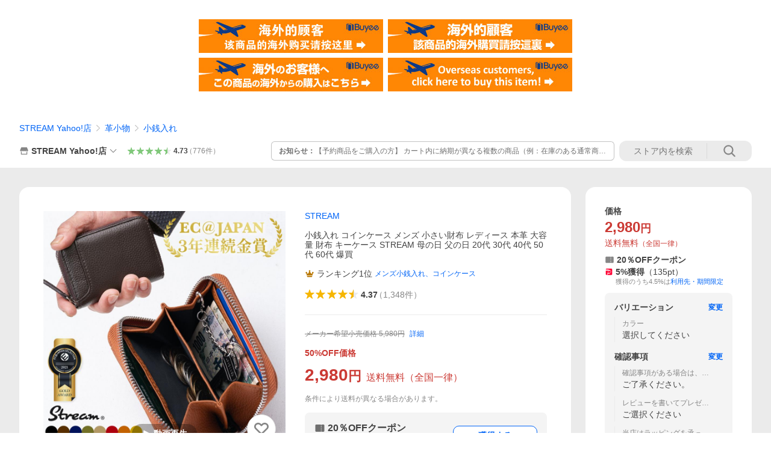

--- FILE ---
content_type: text/html; charset=utf-8
request_url: https://store.shopping.yahoo.co.jp/st-stored/001.html
body_size: 91800
content:
<!DOCTYPE html><html><head><meta charSet="utf-8"/><link rel="stylesheet" href="https://s.yimg.jp/images/shp_shared_parts/v2/2.0.227/css/pc/style.css" charSet="utf-8"/><meta name="viewport" content="width=1054"/><title>STREAM 小銭入れ コインケース メンズ 小さい財布 レディース 本革 大容量 財布 キーケース 母の日 父の日 20代 30代 40代 50代 60代 爆買 : STREAM Yahoo!店 - 通販 - Yahoo!ショッピング</title><meta name="description" content="コインケースなら【ST MEISTER】。革小物とコインケースなど人気・定番アイテムから今シーズンのトレンドまで、豊富な品揃えをご用意しております。:001:小銭入れ コインケース メンズ 小さい財布 レディース 本革 大容量 財布 キーケース STREAM 母の日 父の日 20代 30代 40代 50代 60代 爆買 - 通販 - LINEアカウント連携でPayPayポイント毎日5%（上限あり）Yahoo!ショッピング"/><link rel="canonical" href="https://store.shopping.yahoo.co.jp/st-stored/001.html"/><meta property="og:title" content="STREAM 小銭入れ コインケース メンズ 小さい財布 レディース 本革 大容量 財布 キーケース 母の日 父の日 20代 30代 40代 50代 60代 爆買 : STREAM Yahoo!店 - 通販 - Yahoo!ショッピング"/><meta property="og:type" content="product"/><meta property="og:url" content="https://store.shopping.yahoo.co.jp/st-stored/001.html"/><meta property="og:image" content="https://item-shopping.c.yimg.jp/i/n/st-stored_001"/><meta property="og:site_name" content="Yahoo!ショッピング"/><meta property="og:description" content="本革使用のコンパクトで機能性の高いコインケースです。&lt;br&gt;『使いやすさ』『コンパクト』『デザイン性』の３つを兼ね備えています。&lt;br&gt;外側に２ポケット、内側に４ポケットあります。&lt;br&gt;コインのみでのご使用はもちろん、コンパクトな財布としてもお使い頂けます。&lt;br&gt;内側の２つの大きなポケットは小銭入れ。内側の２つのポケットにカードを&lt;br&gt;収納すると収まりがよい使い方ができます。&lt;br&gt;&lt;br&gt;素材：外側・内側　牛本革&lt;br&gt;　　　内張り　ナイロン１００％&lt;br&gt;製造：中国&lt;br&gt;サイズ：タテ8cm × 11.5cm × マチ2.5cm&lt;br&gt;仕様 ：キーチェーン付き&lt;br&gt;&lt;br&gt;厳正な検品等しておりますが、万が一商品に問題があれば、保証させて頂きます。&lt;br&gt;問い合わせよりご連絡をいただけましたら、すぐにご対応させていただきます。&lt;br&gt;ご安心してお買い求めください。1か月間交換・返金保証致します。&lt;br&gt;&lt;br&gt;【シーン】男性 女性 人気 セール 就職 お祝い 誕生日 ギフト プレゼント 吉日 最強開運日 天赦日 一粒万倍日 寅の日 母の日 父の日 20代 30代 40代 50代"/><meta property="og:locale" content="ja_JP"/><meta property="og:image:type" content="image/jpeg"/><meta property="og:image:width" content="600"/><meta property="og:image:height" content="600"/><meta property="fb:admins" content="41576"/><meta property="fb:app_id" content="318715938194286"/><meta property="product:product_link" content="https://store.shopping.yahoo.co.jp/st-stored/001.html"/><meta property="product:price:amount" content="2980"/><meta property="product:price:currency" content="JPY"/><meta name="twitter:card" content="summary_large_image"/><meta name="twitter:site" content="yahoo_shopping"/><meta name="twitter:creator" content="yahoo_shopping"/><meta name="twitter:image" content="https://item-shopping.c.yimg.jp/i/n/st-stored_001"/><meta name="twitter:label1" content="価格"/><meta name="twitter:data1" content="2980"/><meta name="twitter:label2" content="ストア名"/><meta name="twitter:data2" content="STREAM Yahoo!店"/><meta itemProp="priceCurrency" content="JPY"/><meta itemProp="price" content="2980"/><meta itemProp="ratingValue" content="4.37"/><meta name="next-head-count" content="10"/><meta http-equiv="X-UA-Compatible" content="IE=edge"/><meta name="format-detection" content="telephone=no"/><script>
              var TLDataContext = {
                ual : {
                  pageview : {
                    opttype : 'pc',
                    content_id : 'st-stored_001',
                    id_type : 'shopping',
                    nopv : 'false',
                    mtestid : '',
                    ss_join_id : '',
                    ss_join_id_type : '',
                    hierarchy_id : '2080349094'
                  },
                  search : ''
                }
              };</script><script async="" src="https://s.yimg.jp/images/commerce/js/libs/jquery/core/3.6.0/jquery.min.js"></script><script id="lineAdvertisementBaseTag">
                  (function(g,d,o){
                    g._ltq=g._ltq||[];g._lt=g._lt||function(){g._ltq.push(arguments)};
                    var h=location.protocol==='https:'?'https://d.line-scdn.net':'http://d.line-cdn.net';
                    var s=d.createElement('script');s.async=1;
                    s.src=o||h+'/n/line_tag/public/release/v1/lt.js';
                    var t=d.getElementsByTagName('script')[0];t.parentNode.insertBefore(s,t);
                      })(window, document);
                  _lt('init', {
                    customerType: 'lap',
                    tagId: '9656521e-1b67-4bb4-8293-ccea7547df0d'
                  });
                  _lt('send', 'pv', ['9656521e-1b67-4bb4-8293-ccea7547df0d']);
                  </script><noscript><img height="1" width="1" style="display:none" src="https://tr.line.me/tag.gif?c_t=lap&amp;t_id=9656521e-1b67-4bb4-8293-ccea7547df0d&amp;e=pv&amp;noscript=1"/></noscript><link rel="preload" href="https://s.yimg.jp/images/shp_front/syene-front/prod/202601141009/_next/static/css/pages/_app.css" as="style"/><link rel="stylesheet" href="https://s.yimg.jp/images/shp_front/syene-front/prod/202601141009/_next/static/css/pages/_app.css" data-n-g=""/><link rel="preload" href="https://s.yimg.jp/images/shp_front/syene-front/prod/202601141009/_next/static/css/17.css" as="style"/><link rel="stylesheet" href="https://s.yimg.jp/images/shp_front/syene-front/prod/202601141009/_next/static/css/17.css"/><link rel="preload" href="https://s.yimg.jp/images/shp_front/syene-front/prod/202601141009/_next/static/css/431.css" as="style"/><link rel="stylesheet" href="https://s.yimg.jp/images/shp_front/syene-front/prod/202601141009/_next/static/css/431.css"/><link rel="preload" href="https://s.yimg.jp/images/shp_front/syene-front/prod/202601141009/_next/static/css/6829.css" as="style"/><link rel="stylesheet" href="https://s.yimg.jp/images/shp_front/syene-front/prod/202601141009/_next/static/css/6829.css"/><link rel="preload" href="https://s.yimg.jp/images/shp_front/syene-front/prod/202601141009/_next/static/css/2582.css" as="style"/><link rel="stylesheet" href="https://s.yimg.jp/images/shp_front/syene-front/prod/202601141009/_next/static/css/2582.css"/><link rel="preload" href="https://s.yimg.jp/images/shp_front/syene-front/prod/202601141009/_next/static/css/3167.css" as="style"/><link rel="stylesheet" href="https://s.yimg.jp/images/shp_front/syene-front/prod/202601141009/_next/static/css/3167.css"/><link rel="preload" href="https://s.yimg.jp/images/shp_front/syene-front/prod/202601141009/_next/static/css/1445.css" as="style"/><link rel="stylesheet" href="https://s.yimg.jp/images/shp_front/syene-front/prod/202601141009/_next/static/css/1445.css"/><link rel="preload" href="https://s.yimg.jp/images/shp_front/syene-front/prod/202601141009/_next/static/css/5790.css" as="style"/><link rel="stylesheet" href="https://s.yimg.jp/images/shp_front/syene-front/prod/202601141009/_next/static/css/5790.css"/><noscript data-n-css=""></noscript><script defer="" nomodule="" src="https://s.yimg.jp/images/shp_front/syene-front/prod/202601141009/_next/static/chunks/polyfills-42372ed130431b0a.js"></script><script id="ual" src="https://s.yimg.jp/images/ds/managed/1/managed-ual.min.js?tk=e8a95dd8-c2f5-45a4-911a-3524b82a6610&amp;service=shopping" defer="" data-nscript="beforeInteractive"></script><script src="https://s.yimg.jp/images/shp-delivery/utils/1.0/ptahLinkParamsUpdater.js" defer="" data-nscript="beforeInteractive"></script><script src="https://s.yimg.jp/images/shp-delivery/utils/1.1/ptahGlobalCommon.js" defer="" data-nscript="beforeInteractive"></script><script defer="" src="https://s.yimg.jp/images/ds/cl/ds-custom-logger-2.1.1.min.js" data-nscript="beforeInteractive"></script><script defer="" src="https://s.yimg.jp/images/shp_front/syene-front/prod/202601141009/_next/static/chunks/26770aaf.js"></script><script defer="" src="https://s.yimg.jp/images/shp_front/syene-front/prod/202601141009/_next/static/chunks/a2c29f49.js"></script><script defer="" src="https://s.yimg.jp/images/shp_front/syene-front/prod/202601141009/_next/static/chunks/3197.js"></script><script defer="" src="https://s.yimg.jp/images/shp_front/syene-front/prod/202601141009/_next/static/chunks/2064.js"></script><script defer="" src="https://s.yimg.jp/images/shp_front/syene-front/prod/202601141009/_next/static/chunks/9451.js"></script><script defer="" src="https://s.yimg.jp/images/shp_front/syene-front/prod/202601141009/_next/static/chunks/6899.js"></script><script defer="" src="https://s.yimg.jp/images/shp_front/syene-front/prod/202601141009/_next/static/chunks/7848.js"></script><script defer="" src="https://s.yimg.jp/images/shp_front/syene-front/prod/202601141009/_next/static/chunks/6642.js"></script><script defer="" src="https://s.yimg.jp/images/shp_front/syene-front/prod/202601141009/_next/static/chunks/6421.js"></script><script defer="" src="https://s.yimg.jp/images/shp_front/syene-front/prod/202601141009/_next/static/chunks/3226.js"></script><script defer="" src="https://s.yimg.jp/images/shp_front/syene-front/prod/202601141009/_next/static/chunks/6411.js"></script><script defer="" src="https://s.yimg.jp/images/shp_front/syene-front/prod/202601141009/_next/static/chunks/4186.js"></script><script defer="" src="https://s.yimg.jp/images/shp_front/syene-front/prod/202601141009/_next/static/chunks/4547.js"></script><script defer="" src="https://s.yimg.jp/images/shp_front/syene-front/prod/202601141009/_next/static/chunks/5791.js"></script><script defer="" src="https://s.yimg.jp/images/shp_front/syene-front/prod/202601141009/_next/static/chunks/4968.js"></script><script defer="" src="https://s.yimg.jp/images/shp_front/syene-front/prod/202601141009/_next/static/chunks/1174.js"></script><script defer="" src="https://s.yimg.jp/images/shp_front/syene-front/prod/202601141009/_next/static/chunks/4270.js"></script><script defer="" src="https://s.yimg.jp/images/shp_front/syene-front/prod/202601141009/_next/static/chunks/711.js"></script><script defer="" src="https://s.yimg.jp/images/shp_front/syene-front/prod/202601141009/_next/static/chunks/2692.js"></script><script defer="" src="https://s.yimg.jp/images/shp_front/syene-front/prod/202601141009/_next/static/chunks/9761.js"></script><script defer="" src="https://s.yimg.jp/images/shp_front/syene-front/prod/202601141009/_next/static/chunks/7802.js"></script><script src="https://s.yimg.jp/images/shp_front/syene-front/prod/202601141009/_next/static/chunks/webpack.js" defer=""></script><script src="https://s.yimg.jp/images/shp_front/syene-front/prod/202601141009/_next/static/chunks/framework.js" defer=""></script><script src="https://s.yimg.jp/images/shp_front/syene-front/prod/202601141009/_next/static/chunks/main.js" defer=""></script><script src="https://s.yimg.jp/images/shp_front/syene-front/prod/202601141009/_next/static/chunks/pages/_app.js" defer=""></script><script src="https://s.yimg.jp/images/shp_front/syene-front/prod/202601141009/_next/static/chunks/5396.js" defer=""></script><script src="https://s.yimg.jp/images/shp_front/syene-front/prod/202601141009/_next/static/chunks/pages/storefront/%40sellerid%40/item/%40srid%40.js" defer=""></script><script src="https://s.yimg.jp/images/shp_front/syene-front/prod/202601141009/_next/static/202601141009/_buildManifest.js" defer=""></script><script src="https://s.yimg.jp/images/shp_front/syene-front/prod/202601141009/_next/static/202601141009/_ssgManifest.js" defer=""></script></head><body><noscript><iframe src="https://www.googletagmanager.com/ns.html?id=GTM-PWD7BRB8" height="0" width="0" style="display:none;visibility:hidden"></iframe></noscript><div id="__next"><div id="wrapper"><div class="PageFrame"><header data-page-frame="header" class="PageFrame__header"><div class="CenteredContainer"><shp-masthead ssr="true" withEmg="true"><div><div class="front-delivery-display" data-ui-library-version="2.0.225" style="display:none"><link rel="stylesheet" href="https://s.yimg.jp/images/shp_shared_parts/v2/2.0.225/css/__scoped__/_frontDelivery/pc/style.css"/><div class="Masthead____20225 front-delivery-reset____20225"><div class="Masthead__banner____20225" id="shp_prmb" data-prmb-root="true"><div id="PRMB"></div></div><div class="Masthead__body____20225" id="msthd"><div class="Masthead__logo____20225"><a href="https://shopping.yahoo.co.jp/" class="Masthead__logoLink____20225" data-cl-params="_cl_link:logo;_cl_position:0"><img src="https://s.yimg.jp/c/logo/f/2.0/shopping_r_34_2x.png" alt="Yahoo!ショッピング" width="238" height="34" class="ServiceLogo____20225 ServiceLogo--shopping____20225"/></a></div><div class="Masthead__mainBox____20225"><p>IDでもっと便利に<a href="https://account.edit.yahoo.co.jp/registration?.src=shp&amp;.done=https://store.shopping.yahoo.co.jp/st-stored/001.html" rel="nofollow" data-cl-params="_cl_link:account;_cl_position:1"><em>新規取得</em></a></p><p><a href="https://login.yahoo.co.jp/config/login?.src=shp&amp;.intl=jp&amp;.done=https://store.shopping.yahoo.co.jp/st-stored/001.html" rel="nofollow" data-cl-params="_cl_link:account;_cl_position:2"><em>ログイン</em></a></p></div><div class="Masthead__linkBox____20225"><ul class="Masthead__links____20225"><li class="Masthead__link____20225 Masthead__link--emphasis____20225"><a href="https://www.yahoo.co.jp/" data-cl-params="_cl_link:common;_cl_position:0">Yahoo! JAPAN</a></li><li class="Masthead__link____20225"><a href="https://business-ec.yahoo.co.jp/shopping/" data-cl-params="_cl_link:common;_cl_position:1">無料でお店を開こう！</a></li><li class="Masthead__link____20225"><a href="https://support.yahoo-net.jp/PccShopping/s/" data-cl-params="_cl_link:common;_cl_position:2">ヘルプ</a></li></ul></div></div></div></div><div><div class="emg" data-emg="emg"><div class="emg3" data-emg="emg3"></div><div class="emg2" data-emg="emg2"></div><div class="emg1" data-emg="emg1"></div></div></div></div></shp-masthead><noscript class="JsOffAlert"><div class="JsOffAlert__body"><p class="JsOffAlert__title"><span class="JsOffAlert__titleIcon"><svg width="48" height="48" viewBox="0 0 48 48" aria-hidden="true" class="Symbol"><path fill-rule="evenodd" clip-rule="evenodd" d="M20.4818 42.2428a2.0002 2.0002 0 0 0 1.857 1.2572h2.9844a2.4999 2.4999 0 0 0 2.3212-1.5716l1.2924-3.2312a15.3906 15.3906 0 0 0 1.9641-.8144l3.5111 1.5047a2 2 0 0 0 2.202-.4241l2.3497-2.3497a2 2 0 0 0 .424-2.2021l-1.5047-3.5109c.3144-.6314.587-1.2872.8142-1.9639l3.5455-1.4181a2 2 0 0 0 1.2573-1.857v-3.3229a2.0002 2.0002 0 0 0-1.2572-1.857l-3.5455-1.4183a15.3993 15.3993 0 0 0-.8144-1.9643l1.5046-3.5106a2.0001 2.0001 0 0 0-.424-2.2021l-2.3497-2.3497a2.0001 2.0001 0 0 0-2.2021-.424l-3.5107 1.5044a15.4008 15.4008 0 0 0-1.9642-.8144l-1.4181-3.5455A2 2 0 0 0 25.6617 4.5h-3.3229a2.0001 2.0001 0 0 0-1.857 1.2572l-1.4183 3.5455c-.6768.2272-1.3328.4999-1.9643.8144l-3.5106-1.5046a2 2 0 0 0-2.2021.424l-2.3497 2.3497a2.0001 2.0001 0 0 0-.424 2.2021l1.5044 3.5107a15.401 15.401 0 0 0-.8145 1.9645l-3.5455 1.4183A2.0001 2.0001 0 0 0 4.5 22.3388v3.3229a2 2 0 0 0 1.2573 1.857l3.5455 1.4181c.2272.6768.4999 1.3327.8144 1.9641L8.6125 34.412a2 2 0 0 0 .4241 2.202l2.3497 2.3497a2 2 0 0 0 2.2021.424l3.5109-1.5047a15.412 15.412 0 0 0 1.9642.8143l1.4183 3.5455ZM16.5 24c0-4.1421 3.3579-7.5 7.5-7.5s7.5 3.3579 7.5 7.5-3.3579 7.5-7.5 7.5-7.5-3.3579-7.5-7.5Z"></path></svg></span><span class="JsOffAlert__titleText">JavaScriptが無効です</span></p><p class="JsOffAlert__help">ブラウザの設定で有効にしてください（<a href="https://support.yahoo-net.jp/noscript">設定方法</a>）</p></div></noscript><shp-message-header ssr="true"><div></div></shp-message-header><shp-search-header ssr="true"><div><div class="front-delivery-display" data-ui-library-version="2.0.225" style="display:none"><link rel="stylesheet" href="https://s.yimg.jp/images/shp_shared_parts/v2/2.0.225/css/__scoped__/_frontDelivery/pc/style.css"/><div class="SearchHeader____20225 front-delivery-reset____20225"><div class="SearchHeader__main____20225"><div class="SearchHeader__item____20225"><div class="SearchHeader__searchBoxWrapper____20225"><div class="SearchBox____20225"><form id="h_srch" class="SearchBox__form____20225" role="search" action="https://shopping.yahoo.co.jp/search"><div class="SearchBox__main____20225 SearchBox__main--gray____20225"><input type="search" placeholder="何をお探しですか？" name="p" autoComplete="off" aria-label="検索キーワード" class="SearchBox__inputField____20225" value=""/><div class="SearchBox__optionTriggerWrapper____20225"><button type="button" class="Button____20225 Button--blackTransparent____20225 SearchBox__optionTrigger____20225" data-cl-params="_cl_link:srchcond;_cl_position:0"><span><span class="SearchBox__optionButton____20225"><svg width="48" height="48" viewBox="0 0 48 48" aria-hidden="true" class="Symbol____20225 SearchBox__optionIcon____20225"><path fill-rule="evenodd" clip-rule="evenodd" d="M36 22H26V12c0-1.104-.896-2-2-2s-2 .896-2 2v10H12c-1.104 0-2 .896-2 2s.896 2 2 2h10v10c0 1.104.896 2 2 2s2-.896 2-2V26h10c1.104 0 2-.896 2-2s-.896-2-2-2Z"></path></svg><span class="SearchBox__optionText____20225">こだわり条件</span></span></span></button></div><div class="SearchBox__submitButtonWrapper____20225"><button type="submit" class="Button____20225 Button--blackTransparent____20225 SearchBox__submitButton____20225"><span><svg width="48" height="48" viewBox="0 0 48 48" role="img" aria-label="検索する" class="Symbol____20225 SearchBox__searchIcon____20225"><path fill-rule="evenodd" clip-rule="evenodd" d="M21 32c-6.075 0-11-4.925-11-11s4.925-11 11-11 11 4.925 11 11-4.925 11-11 11Zm20.414 6.586-8.499-8.499C34.842 27.563 36 24.421 36 21c0-8.284-6.716-15-15-15-8.284 0-15 6.716-15 15 0 8.284 6.716 15 15 15 3.42 0 6.563-1.157 9.086-3.085l8.5 8.499c.781.781 2.047.781 2.828 0 .781-.781.781-2.047 0-2.828Z"></path></svg></span></button></div></div><input type="hidden" name="aq" value=""/><input type="hidden" name="oq" value=""/><input type="hidden" name="sc_i" value="shopping-pc-web-search-suggest-h_srch-srchbtn-sgstfrom---h_srch-kwd"/></form></div></div><ul id="h_nav" class="SearchHeader__nav____20225"><li class="SearchHeader__navItem____20225"><div role="status" style="visibility:hidden" class="SearchHeader__addedItems____20225"><div role="img" class="SearchHeader__addedItemsImage____20225"><div style="visibility:hidden" class="SearchHeader__addedItem____20225 SearchHeader__addedItem--first____20225" aria-hidden="true"><p class="SearchHeader__addedItemMessage____20225">カートに追加しました</p><div class="SearchHeader__addedItemBody____20225"></div></div><div style="visibility:hidden" class="SearchHeader__addedItem____20225 SearchHeader__addedItem--second____20225"></div><div style="visibility:hidden" class="SearchHeader__addedItem____20225 SearchHeader__addedItem--third____20225"></div></div></div><a href="https://order.shopping.yahoo.co.jp/cgi-bin/cart-form?sc_i=shp_pc_store-item_searchBox_cart" class="SearchHeader__navItemInner____20225" rel="nofollow" aria-label="カート" data-cl-params="_cl_link:cart;_cl_position:0"><svg width="48" height="48" viewBox="0 0 48 48" aria-hidden="true" class="Symbol____20225 SearchHeader__navItemIcon____20225"><path d="M7 6c-1.1046 0-2 .8954-2 2s.8954 2 2 2h2.7944l4.1232 15.3879c.0161.0602.0348.119.0559.1763l-1.3888 4.5425c-.2002.6549-.0478 1.3334.3486 1.8316C13.2695 32.57 13.9345 33 14.7 33h22c1.1046 0 2-.8954 2-2s-.8954-2-2-2H17.1059l.9172-3H36.7c1.0541 0 1.9178-.8155 1.9945-1.85a2.5028 2.5028 0 0 0 .0155-.0486l3.216-10.5193c.323-1.0563-.2715-2.1744-1.3278-2.4974A1.9963 1.9963 0 0 0 39.9005 11H14.2034l-.8221-3.0682a2.01 2.01 0 0 0-.1217-.3337C13.0736 6.6861 12.2669 6 11.3 6H7ZM18 42c2.2091 0 4-1.7909 4-4 0-2.2091-1.7909-4-4-4-2.2091 0-4 1.7909-4 4 0 2.2091 1.7909 4 4 4ZM38 38c0 2.2091-1.7909 4-4 4-2.2091 0-4-1.7909-4-4 0-2.2091 1.7909-4 4-4 2.2091 0 4 1.7909 4 4Z"></path></svg><span aria-hidden="true" class="SearchHeader__navItemText____20225">カート</span></a></li><li class="SearchHeader__navItem____20225"><a href="https://shopping.yahoo.co.jp/my/wishlist/item?sc_i=shp_pc_store-item_searchBox_watchlist" class="SearchHeader__navItemInner____20225" rel="nofollow" data-cl-params="_cl_link:fav;_cl_position:0"><svg width="48" height="48" viewBox="0 0 48 48" aria-hidden="true" class="Symbol____20225 SearchHeader__navItemIcon____20225"><path fill-rule="evenodd" clip-rule="evenodd" d="M39.4013 11.5708c-3.465-3.428-9.084-3.428-12.55 0l-2.851 2.82-2.852-2.82c-3.465-3.428-9.084-3.428-12.55 0-3.465 3.425-3.465 8.981 0 12.407l2.853 2.821-.001.001 12.195 12.055c.195.194.514.194.71 0l1.04-1.029c.001 0 .001 0 .001-.001l11.153-11.025-.001-.001 2.853-2.821c3.465-3.426 3.465-8.982 0-12.407Z"></path></svg><span class="SearchHeader__navItemText____20225">お気に入り</span></a></li><li class="SearchHeader__navItem____20225"><a href="https://odhistory.shopping.yahoo.co.jp/cgi-bin/history-list?sc_i=shp_pc_store-item_searchBox_order_history" class="SearchHeader__navItemInner____20225" rel="nofollow" data-cl-params="_cl_link:ordhist;_cl_position:0"><svg width="48" height="48" viewBox="0 0 48 48" aria-hidden="true" class="Symbol____20225 SearchHeader__navItemIcon____20225"><path d="M9.1322 26C10.11 33.3387 16.3938 39 24 39c8.2843 0 15-6.7157 15-15S32.2843 9 24 9c-4.6514 0-8.8083 2.1171-11.5596 5.4404l2.8525 2.8525c.63.63.1838 1.7071-.7071 1.7071H6c-.5523 0-1-.4477-1-1V9.4142c0-.8909 1.0771-1.337 1.7071-.707l2.895 2.8948C13.0862 7.5593 18.2442 5 24 5c10.4934 0 19 8.5066 19 19s-8.5066 19-19 19c-9.8179 0-17.8966-7.4467-18.896-17h4.0282Z"></path><path d="M29.8653 17.1217c.3174-.6951.0599-1.5306-.6153-1.9205-.7174-.4142-1.6348-.1684-2.049.5491l-3.2012 5.5437-3.2008-5.5437-.0781-.1217c-.4433-.6224-1.2957-.8172-1.9709-.4274-.7174.4142-.9632 1.3316-.549 2.0491L21.5208 23h-1.9537C18.7015 23 18 23.6715 18 24.5s.7015 1.5 1.5671 1.5h2.9327v1h-2.9327C18.7015 27 18 27.6715 18 28.5s.7015 1.5 1.5671 1.5h2.9327l.0002 3.5c0 .829.671 1.5 1.5 1.5s1.5-.671 1.5-1.5l-.0002-3.5h2.9333c.8655 0 1.567-.6715 1.567-1.5s-.7015-1.5-1.567-1.5h-2.9333v-1h2.9333c.8655 0 1.567-.6715 1.567-1.5s-.7015-1.5-1.567-1.5h-1.9543l3.3202-5.7497.0663-.1286Z"></path></svg><span class="SearchHeader__navItemText____20225">注文履歴</span></a></li><li class="SearchHeader__navItem____20225"><a href="https://shopping.yahoo.co.jp/my/new?sc_i=shp_pc_store-item_searchBox_newinfo" class="SearchHeader__navItemInner____20225" rel="nofollow" aria-label="新着情報" data-cl-params="_cl_link:newinfo;_cl_position:0"><svg width="48" height="48" viewBox="0 0 48 48" aria-hidden="true" class="Symbol____20225 SearchHeader__navItemIcon____20225"><path d="m40.7925 32.314.1401.1172c1.453 1.218 1.25 2.751.413 3.745-.838.993-2.35.824-2.35.824H9.0046s-1.512.169-2.35-.824c-.837-.994-1.04-2.527.413-3.745l.14-.1172c1.45-1.2123 3.5398-2.9597 5.219-7.2088.691-1.7477.9939-4.1123 1.3039-6.5333.4685-3.6573.9534-7.4435 2.8181-9.4267 3.217-3.42 7.451-3.14 7.451-3.14s4.235-.28 7.452 3.14c1.8646 1.9832 2.3495 5.7694 2.818 9.4267.3101 2.421.6129 4.7856 1.304 6.5333 1.6791 4.2491 3.7689 5.9965 5.2189 7.2088ZM23.9999 42.005c-2.052 0-3.81-1.237-4.581-3.005h9.162c-.77 1.768-2.529 3.005-4.581 3.005Z"></path></svg><span aria-hidden="true" class="SearchHeader__navItemText____20225">新着情報</span></a></li><li class="SearchHeader__navItem____20225"><a href="https://shopping.yahoo.co.jp/my?sc_i=shp_pc_store-item_searchBox_my" class="SearchHeader__navItemInner____20225" rel="nofollow" data-cl-params="_cl_link:myshp;_cl_position:0"><svg width="48" height="48" viewBox="0 0 48 48" aria-hidden="true" class="Symbol____20225 SearchHeader__navItemIcon____20225"><path fill-rule="evenodd" clip-rule="evenodd" d="M21.9997 28.0001a39.938 39.938 0 0 1 4.001.2042L26.0001 42l-18.9944.0001c-.593 0-1.058-.527-1.001-1.144l.0516-.5166c.0098-.0923.0203-.1875.0314-.2853l.075-.6171c.014-.1075.0286-.2172.044-.3289l.1021-.691c.3915-2.486 1.1519-5.6067 2.593-7.0861 2.186-2.2467 7.135-3.0716 11.0379-3.2761l.7187-.0313.6885-.0179c.2239-.0039.4418-.0057.6528-.0057ZM40.5001 39c.8285 0 1.5.6716 1.5 1.5s-.6715 1.5-1.5 1.5h-11c-.8284 0-1.5-.6716-1.5-1.5s.6716-1.5 1.5-1.5h11Zm0-5c.8285 0 1.5.6716 1.5 1.5s-.6715 1.5-1.5 1.5h-11c-.8284 0-1.5-.6716-1.5-1.5s.6716-1.5 1.5-1.5h11Zm0-5c.8285 0 1.5.6716 1.5 1.5s-.6715 1.5-1.5 1.5h-11c-.8284 0-1.5-.6716-1.5-1.5s.6716-1.5 1.5-1.5h11Zm-18.5-23c4.418 0 8 3.996 8 8.918 0 4.922-2.864 11.082-8 11.082-5.226 0-8-6.16-8-11.082 0-4.922 3.581-8.918 8-8.918Z"></path></svg><span class="SearchHeader__navItemText____20225">マイページ</span></a></li></ul></div></div></div></div></div></shp-search-header><div class="styles_northBuyee__IjJ96"><ul class="styles_list__m_hlb"><li><a href="https://buyee.jp/item/yahoo/shopping/st-stored_001?lang=chs&amp;rc=yshop" rel="nofollow"><img alt="使用buyee从海外购买yahoo网站购物的商品" loading="lazy" width="306" height="56" decoding="async" data-nimg="1" style="color:transparent" src="https://s.yimg.jp/images/shp_edit/other/business/20140325/buyee_ban_ys_04_chs.jpg"/></a></li><li><a href="https://buyee.jp/item/yahoo/shopping/st-stored_001?lang=cht&amp;rc=yshop" rel="nofollow"><img alt="使用Buyee從海外購買yahoo網站購物的商品" loading="lazy" width="306" height="56" decoding="async" data-nimg="1" style="color:transparent" src="https://s.yimg.jp/images/shp_edit/other/business/20140325/buyee_ban_ys_04_cht.jpg"/></a></li><li><a href="https://buyee.jp/item/yahoo/shopping/st-stored_001?lang=jp&amp;rc=yshop" rel="nofollow"><img alt="Buyeeでヤフーショッピングの商品を海外から購入" loading="lazy" width="306" height="56" decoding="async" data-nimg="1" style="color:transparent" src="https://s.yimg.jp/images/shp_edit/other/business/20140325/buyee_ban_ys_04_jp.jpg"/></a></li><li><a href="https://buyee.jp/item/yahoo/shopping/st-stored_001?lang=en&amp;rc=yshop" rel="nofollow"><img alt="Using Buyee makes you enable shopping at Yahoo! Japan Shopping from overseas." loading="lazy" width="306" height="56" decoding="async" data-nimg="1" style="color:transparent" src="https://s.yimg.jp/images/shp_edit/other/business/20140325/buyee_ban_ys_04_en.jpg"/></a></li></ul></div><shp-crm-coupon ssr="true"><div><div class="front-delivery-display" data-ui-library-version="2.0.225" style="display:none"><link rel="stylesheet" href="https://s.yimg.jp/images/shp_shared_parts/v2/2.0.225/css/__scoped__/_frontDelivery/pc/style.css"/><div id="crmcp" class="CrmRibbon____20225 front-delivery-reset____20225 mdPtahCrmRibbon"><div class="CrmRibbon__inner____20225"><p class="CrmRibbon__text____20225"><span class="LineClamp____20225" style="-webkit-line-clamp:1">アプリで使える最大半額クーポン配布中！　アプリ初回限定　ログインして確認</span></p><p class="CrmRibbon__note____20225">※利用条件あり</p><p class="CrmRibbon__button____20225"><a href="https://shopping.yahoo.co.jp/promotion/coupon/limited/debut_app/?sc_i=shp_crm_notice_CRMPLUS-E-2025-043819" class="CrmRibbon__buttonLink____20225" rel="nofollow" data-cl-params="_cl_link:cpdetail;_cl_position:0;crmpid:174839;crmppid:174839|WEB_SHP_PRDDTL_PC_1;crmpbid:174839|174839_CTRL;crmpsid:174839|JSON_PC_OBTAINEDHEADER_1;crmlgcid:0"><span class="CrmRibbon__buttonInner____20225"><span class="CrmRibbon__buttonText____20225">詳細はこちら</span><svg width="20" height="48" viewBox="0 0 20 48" aria-hidden="true" class="Symbol____20225 CrmRibbon__buttonIcon____20225"><path fill-rule="evenodd" clip-rule="evenodd" d="M19.417 22.5815 3.4136 6.5836c-.778-.7781-2.052-.7781-2.83 0-.7781.7782-.7781 2.0515 0 2.8287L15.1758 24 .5835 38.5874c-.778.7782-.778 2.0515 0 2.8297.778.7772 2.052.7772 2.83 0L19.417 25.4192c.39-.3901.584-.9052.583-1.4193.001-.5142-.193-1.0283-.583-1.4184Z"></path></svg></span></a></p></div></div></div></div></shp-crm-coupon><shp-penetrate-banner ssr="true" isPpkStore="true" productCategoryId="55771"><div><div></div></div></shp-penetrate-banner><div id="bclst" class="target_modules"><div class="Breadcrumb styles_breadcrumb__vEAPQ"><ul class="Breadcrumb__list"><li class="Breadcrumb__item"><a class="Breadcrumb__link" href="https://store.shopping.yahoo.co.jp/st-stored/" rel="">STREAM Yahoo!店</a></li><li class="Breadcrumb__item"><span class="Breadcrumb__arrowIconWrapper"><svg width="20" height="48" viewBox="0 0 20 48" aria-hidden="true" class="Symbol Breadcrumb__arrowIcon"><path fill-rule="evenodd" clip-rule="evenodd" d="M19.417 22.5815 3.4136 6.5836c-.778-.7781-2.052-.7781-2.83 0-.7781.7782-.7781 2.0515 0 2.8287L15.1758 24 .5835 38.5874c-.778.7782-.778 2.0515 0 2.8297.778.7772 2.052.7772 2.83 0L19.417 25.4192c.39-.3901.584-.9052.583-1.4193.001-.5142-.193-1.0283-.583-1.4184Z"></path></svg></span><a class="Breadcrumb__link" href="https://store.shopping.yahoo.co.jp/st-stored/b3d7beaeca.html" rel="">革小物</a></li><li class="Breadcrumb__item"><span class="Breadcrumb__arrowIconWrapper"><svg width="20" height="48" viewBox="0 0 20 48" aria-hidden="true" class="Symbol Breadcrumb__arrowIcon"><path fill-rule="evenodd" clip-rule="evenodd" d="M19.417 22.5815 3.4136 6.5836c-.778-.7781-2.052-.7781-2.83 0-.7781.7782-.7781 2.0515 0 2.8287L15.1758 24 .5835 38.5874c-.778.7782-.778 2.0515 0 2.8297.778.7772 2.052.7772 2.83 0L19.417 25.4192c.39-.3901.584-.9052.583-1.4193.001-.5142-.193-1.0283-.583-1.4184Z"></path></svg></span><a class="Breadcrumb__link" href="https://store.shopping.yahoo.co.jp/st-stored/beaec1acc6.html" rel="">小銭入れ</a></li></ul><script type="application/ld+json">{"@context":"https://schema.org","@type":"BreadcrumbList","itemListElement":[{"@type":"ListItem","position":1,"item":{"@id":"https://store.shopping.yahoo.co.jp/st-stored/","name":"STREAM Yahoo!店"}},{"@type":"ListItem","position":2,"item":{"@id":"https://store.shopping.yahoo.co.jp/st-stored/b3d7beaeca.html","name":"革小物"}},{"@type":"ListItem","position":3,"item":{"@id":"https://store.shopping.yahoo.co.jp/st-stored/beaec1acc6.html","name":"小銭入れ"}}]}</script></div></div><shp-affiliates-bar ssr="true"><div></div></shp-affiliates-bar><div id="top_inf" class="styles_storeSignboard__kngF2 target_modules"><div class="styles_info__BFU4v"><div class="styles_infoItem__RgSbY"><svg width="48" height="48" viewBox="0 0 48 48" aria-hidden="true" class="Symbol styles_storeIcon__xRtxs"><path fill-rule="evenodd" clip-rule="evenodd" d="M10 42c-1.1046 0-2-.8954-2-2V28h4v10h24V28h4v12c0 1.0544-.8159 1.9182-1.8507 1.9945L38 42H10Zm33.5816-23.0026L38 6H10L4.4185 18.9972A4.9812 4.9812 0 0 0 4 21c0 2.7614 2.2386 5 5 5s5-2.2386 5-5c0 2.7614 2.2386 5 5 5s5-2.2386 5-5c0 2.7614 2.2386 5 5 5s5-2.2386 5-5c0 2.7614 2.2386 5 5 5s5-2.2386 5-5c0-.7123-.15-1.3892-.4184-2.0026Z"></path></svg><div class="styles_storeNames__5uAsP"><span class="styles_storeName__ceQTF">STREAM Yahoo!店</span></div><svg width="48" height="48" viewBox="0 0 48 48" aria-hidden="true" class="Symbol styles_arrowIcon__9Cl9D" data-testid="storeBadge"><path fill-rule="evenodd" clip-rule="evenodd" d="M24 29.1761 9.4123 14.5842c-.7771-.7789-2.0515-.7789-2.8287 0-.7781.778-.7781 2.051 0 2.83l15.998 16.0028c.3901.39.9043.584 1.4184.583.5141.001 1.0283-.193 1.4184-.583l15.998-16.0028c.7781-.779.7781-2.052 0-2.83-.7772-.7789-2.0516-.7789-2.8288 0L24 29.1761Z"></path></svg></div><a href="https://shopping.yahoo.co.jp/store_rating/st-stored/store/review/" data-cl-params="_cl_link:storerat;_cl_position:0;"><span class="Review Review--store styles_review__NNUlu"><span class="Review__stars" role="img" aria-label="5点中4.73点の評価"><span class="Review__starWrapper"><span class="Review__star Review__star--colored"><svg width="48" height="48" viewBox="0 0 48 48" aria-hidden="true" class="Symbol"><path fill-rule="evenodd" clip-rule="evenodd" d="M34.655 42.5567 24 34.8537l-10.655 7.703c-.183.133-.398.199-.613.199-.217 0-.436-.068-.62-.205a1.0627 1.0627 0 0 1-.377-1.183l4.087-12.582-10.432-8.49c-.346-.283-.478-.794-.33-1.217.148-.422.545-.745.99-.745h12.856l4.103-11.649c.149-.423.546-.685.99-.685.445 0 .842.253.991.675l4.104 11.659H41.95c.445 0 .842.323.9899.745.148.423.0161.914-.3299 1.197l-10.4321 8.501 4.087 12.586c.1411.435-.0109.915-.3769 1.185-.185.137-.403.208-.621.208-.2141 0-.429-.066-.612-.199Z"></path></svg></span></span><span class="Review__starWrapper"><span class="Review__star Review__star--colored"><svg width="48" height="48" viewBox="0 0 48 48" aria-hidden="true" class="Symbol"><path fill-rule="evenodd" clip-rule="evenodd" d="M34.655 42.5567 24 34.8537l-10.655 7.703c-.183.133-.398.199-.613.199-.217 0-.436-.068-.62-.205a1.0627 1.0627 0 0 1-.377-1.183l4.087-12.582-10.432-8.49c-.346-.283-.478-.794-.33-1.217.148-.422.545-.745.99-.745h12.856l4.103-11.649c.149-.423.546-.685.99-.685.445 0 .842.253.991.675l4.104 11.659H41.95c.445 0 .842.323.9899.745.148.423.0161.914-.3299 1.197l-10.4321 8.501 4.087 12.586c.1411.435-.0109.915-.3769 1.185-.185.137-.403.208-.621.208-.2141 0-.429-.066-.612-.199Z"></path></svg></span></span><span class="Review__starWrapper"><span class="Review__star Review__star--colored"><svg width="48" height="48" viewBox="0 0 48 48" aria-hidden="true" class="Symbol"><path fill-rule="evenodd" clip-rule="evenodd" d="M34.655 42.5567 24 34.8537l-10.655 7.703c-.183.133-.398.199-.613.199-.217 0-.436-.068-.62-.205a1.0627 1.0627 0 0 1-.377-1.183l4.087-12.582-10.432-8.49c-.346-.283-.478-.794-.33-1.217.148-.422.545-.745.99-.745h12.856l4.103-11.649c.149-.423.546-.685.99-.685.445 0 .842.253.991.675l4.104 11.659H41.95c.445 0 .842.323.9899.745.148.423.0161.914-.3299 1.197l-10.4321 8.501 4.087 12.586c.1411.435-.0109.915-.3769 1.185-.185.137-.403.208-.621.208-.2141 0-.429-.066-.612-.199Z"></path></svg></span></span><span class="Review__starWrapper"><span class="Review__star Review__star--colored"><svg width="48" height="48" viewBox="0 0 48 48" aria-hidden="true" class="Symbol"><path fill-rule="evenodd" clip-rule="evenodd" d="M34.655 42.5567 24 34.8537l-10.655 7.703c-.183.133-.398.199-.613.199-.217 0-.436-.068-.62-.205a1.0627 1.0627 0 0 1-.377-1.183l4.087-12.582-10.432-8.49c-.346-.283-.478-.794-.33-1.217.148-.422.545-.745.99-.745h12.856l4.103-11.649c.149-.423.546-.685.99-.685.445 0 .842.253.991.675l4.104 11.659H41.95c.445 0 .842.323.9899.745.148.423.0161.914-.3299 1.197l-10.4321 8.501 4.087 12.586c.1411.435-.0109.915-.3769 1.185-.185.137-.403.208-.621.208-.2141 0-.429-.066-.612-.199Z"></path></svg></span></span><span class="Review__starWrapper"><span class="Review__starHalf"><svg width="48" height="48" viewBox="0 0 48 48" aria-hidden="true" class="Symbol"><path fill-rule="evenodd" clip-rule="evenodd" d="M23.9995 6c-.445 0-.841.262-.99.685l-4.104 11.6479H6.0495c-.445 0-.842.324-.989.746-.149.423-.017.934.33 1.216l10.432 8.491-4.088 12.582c-.141.435.011.912.377 1.183a1.0412 1.0412 0 0 0 1.233.006l10.655-7.703V5.9999Z"></path></svg></span><span class="Review__star"><svg width="48" height="48" viewBox="0 0 48 48" aria-hidden="true" class="Symbol"><path fill-rule="evenodd" clip-rule="evenodd" d="M34.655 42.5567 24 34.8537l-10.655 7.703c-.183.133-.398.199-.613.199-.217 0-.436-.068-.62-.205a1.0627 1.0627 0 0 1-.377-1.183l4.087-12.582-10.432-8.49c-.346-.283-.478-.794-.33-1.217.148-.422.545-.745.99-.745h12.856l4.103-11.649c.149-.423.546-.685.99-.685.445 0 .842.253.991.675l4.104 11.659H41.95c.445 0 .842.323.9899.745.148.423.0161.914-.3299 1.197l-10.4321 8.501 4.087 12.586c.1411.435-.0109.915-.3769 1.185-.185.137-.403.208-.621.208-.2141 0-.429-.066-.612-.199Z"></path></svg></span></span></span><span class="Review__average" aria-hidden="true">4.73</span><span class="Review__count Review__count--hasBrackets">（<!-- -->776<!-- -->件<!-- -->）</span></span></a></div><div class="styles_actions__4siz5"><div class="Popover"><button type="button" class="styles_storeInfoButton__MKFNw" data-cl-params="_cl_module:frmstr;_cl_link:storeinf;_cl_position:0;"><span class="LineClamp" style="-webkit-line-clamp:1"><em>お知らせ：</em>【予約商品をご購入の方】
カート内に納期が異なる複数の商品（例：在庫のある通常商品と予約販売などの発送予定日の記載された商品等）がある場合は、一番納期が遅いものに合わせて発送いたします。
それぞれの納期で発送をご希望の際には、ご注文を分けていただく必要があります。</span></button></div><form action="https://store.shopping.yahoo.co.jp/st-stored/search.html#CentSrchFilter1" class="styles_searchForm__cBG7f"><div class="styles_search__Mesa1"><input type="search" name="p" placeholder="ストア内を検索" class="styles_searchInput__j0p5C" value=""/><button data-cl-params="_cl_link:strsrc;_cl_position:0;" type="submit" class="styles_searchSubmit__IkC0Y"><svg width="48" height="48" viewBox="0 0 48 48" aria-hidden="true" class="Symbol styles_searchSymbol__NX6T3"><path fill-rule="evenodd" clip-rule="evenodd" d="M21 32c-6.075 0-11-4.925-11-11s4.925-11 11-11 11 4.925 11 11-4.925 11-11 11Zm20.414 6.586-8.499-8.499C34.842 27.563 36 24.421 36 21c0-8.284-6.716-15-15-15-8.284 0-15 6.716-15 15 0 8.284 6.716 15 15 15 3.42 0 6.563-1.157 9.086-3.085l8.5 8.499c.781.781 2.047.781 2.828 0 .781-.781.781-2.047 0-2.828Z"></path></svg></button></div></form></div></div><div id="" class="styles_navigationHeaderWrapper__devu_ styles_isHide__7HfxV target_modules" data-testid="navigationHeaderWrapper"><div class="styles_navigationHeader__po4Fc"><ul class="styles_storeItemsWrapper__lg0iV"><li class="styles_storeItems__I_zIE"><div class="styles_item__s4yYM"><a href="https://store.shopping.yahoo.co.jp/st-stored/" class="styles_itemName__1weU8 styles_storeTopLink__dmWsM" data-cl-params="_cl_link:str_top;_cl_position:0;">ストアトップを見る</a></div><div class="styles_item__s4yYM"><a href="https://store.shopping.yahoo.co.jp/st-stored/info.html" class="styles_itemName__1weU8" data-cl-params="_cl_link:strinfo1;_cl_position:0;">会社概要</a></div><div class="styles_item__s4yYM"><a href="https://talk.shopping.yahoo.co.jp/contact/st-stored#item=001" class="styles_itemName__1weU8" target="_blank" rel="nofollow" data-cl-params="_cl_link:strcnt2;_cl_position:0">問い合わせ</a></div></li><li class="styles_storeItems__I_zIE"><a href="https://shopping.yahoo.co.jp/promotion/event/line_oa/?seller_id=st-stored&amp;oat_page=store_top" rel="nofollow noopener noreferrer" target="_blank" class="LineButton styles_storeActionButton__LOlpq" data-cl-params="_cl_module:;_cl_link:lfrdbtn;_cl_position:0;storeid:st-stored"><img src="https://s.yimg.jp/images/shp_front/designAssets/relatedBrand/line/elements/symbols/lineBubble.png" alt="LINE" width="18" height="17" class="LineButton__icon"/><span class="LineButton__text">友だち追加</span></a><button type="button" class="Button Button--blackTinted styles_storeActionButton__LOlpq" data-cl-params="_cl_link:addstore;_cl_position:0;ext_act:store_fav;"><span><span><svg width="48" height="48" viewBox="0 0 48 48" aria-hidden="true" class="Symbol"><path fill-rule="evenodd" clip-rule="evenodd" d="M39.4013 11.5708c-3.465-3.428-9.084-3.428-12.55 0l-2.851 2.82-2.852-2.82c-3.465-3.428-9.084-3.428-12.55 0-3.465 3.425-3.465 8.981 0 12.407l2.853 2.821-.001.001 12.195 12.055c.195.194.514.194.71 0l1.04-1.029c.001 0 .001 0 .001-.001l11.153-11.025-.001-.001 2.853-2.821c3.465-3.426 3.465-8.982 0-12.407Z"></path></svg>ストアをお気に入り</span></span></button></li></ul><ul class="styles_items__MyrDT"><li class="styles_item__s4yYM"><button class="styles_itemName__1weU8" data-cl-params="_cl_link:strcnt1;_cl_position:0">カテゴリ<svg width="48" height="48" viewBox="0 0 48 48" aria-hidden="true" class="Symbol styles_arrowIcon__Eg7M2"><path fill-rule="evenodd" clip-rule="evenodd" d="M24 29.1761 9.4123 14.5842c-.7771-.7789-2.0515-.7789-2.8287 0-.7781.778-.7781 2.051 0 2.83l15.998 16.0028c.3901.39.9043.584 1.4184.583.5141.001 1.0283-.193 1.4184-.583l15.998-16.0028c.7781-.779.7781-2.052 0-2.83-.7772-.7789-2.0516-.7789-2.8288 0L24 29.1761Z"></path></svg></button></li></ul></div></div></div></header><main class="PageFrame__main styles_pageFrameMain__daq5k"><div class="CenteredContainer"><div class="target_modules" id="sbcd_stk"><a data-cl-params="_cl_link:slct_sku;_cl_position:0;" style="display:none"></a></div><div class="Column styles_column__rXrB7"><div class="Column__left styles_leftColumn__DgMBH"><div class="styles_firstViewColumn__LDLp5"><div class="styles_mainViewColumn__CbRsz"><div class="styles_mainImage__liol7"><div id="itemImage"></div><div id="itmbasic" class="styles_itemImage__PUwH_ styles_sticky__T9bqO target_modules"><div class="styles_itemMainImage__zB0vg"><div class="splide" aria-label="商品画像"><div class="splide__track"><ul class="splide__list"><li class="splide__slide"><button type="button" class="styles_imageWrapper__pC3P4"><span style="box-sizing:border-box;display:inline-block;overflow:hidden;width:initial;height:initial;background:none;opacity:1;border:0;margin:0;padding:0;position:relative;max-width:100%"><span style="box-sizing:border-box;display:block;width:initial;height:initial;background:none;opacity:1;border:0;margin:0;padding:0;max-width:100%"><img style="display:block;max-width:100%;width:initial;height:initial;background:none;opacity:1;border:0;margin:0;padding:0" alt="" aria-hidden="true" src="data:image/svg+xml,%3csvg%20xmlns=%27http://www.w3.org/2000/svg%27%20version=%271.1%27%20width=%27600%27%20height=%27600%27/%3e"/></span><img alt="小銭入れ コインケース メンズ 小さい財布 レディース 本革 大容量 財布 キーケース STREAM 母の日 父の日 20代 30代 40代 50代 60代 爆買 | STREAM" src="https://item-shopping.c.yimg.jp/i/n/st-stored_001" decoding="async" data-nimg="intrinsic" class="styles_image__Q5O03" style="position:absolute;top:0;left:0;bottom:0;right:0;box-sizing:border-box;padding:0;border:none;margin:auto;display:block;width:0;height:0;min-width:100%;max-width:100%;min-height:100%;max-height:100%"/></span></button></li><li class="splide__slide"><button type="button" class="styles_imageWrapper__pC3P4"><span style="box-sizing:border-box;display:inline-block;overflow:hidden;width:initial;height:initial;background:none;opacity:1;border:0;margin:0;padding:0;position:relative;max-width:100%"><span style="box-sizing:border-box;display:block;width:initial;height:initial;background:none;opacity:1;border:0;margin:0;padding:0;max-width:100%"><img style="display:block;max-width:100%;width:initial;height:initial;background:none;opacity:1;border:0;margin:0;padding:0" alt="" aria-hidden="true" src="data:image/svg+xml,%3csvg%20xmlns=%27http://www.w3.org/2000/svg%27%20version=%271.1%27%20width=%27600%27%20height=%27600%27/%3e"/></span><img alt="小銭入れ コインケース メンズ 小さい財布 レディース 本革 大容量 財布 キーケース STREAM 母の日 父の日 20代 30代 40代 50代 60代 爆買 | STREAM | 01" src="https://shopping.c.yimg.jp/lib/st-stored/red_180531.jpg" decoding="async" data-nimg="intrinsic" class="styles_image__Q5O03" style="position:absolute;top:0;left:0;bottom:0;right:0;box-sizing:border-box;padding:0;border:none;margin:auto;display:block;width:0;height:0;min-width:100%;max-width:100%;min-height:100%;max-height:100%"/></span></button></li><li class="splide__slide"><button type="button" class="styles_imageWrapper__pC3P4"><span style="box-sizing:border-box;display:inline-block;overflow:hidden;width:initial;height:initial;background:none;opacity:1;border:0;margin:0;padding:0;position:relative;max-width:100%"><span style="box-sizing:border-box;display:block;width:initial;height:initial;background:none;opacity:1;border:0;margin:0;padding:0;max-width:100%"><img style="display:block;max-width:100%;width:initial;height:initial;background:none;opacity:1;border:0;margin:0;padding:0" alt="" aria-hidden="true" src="data:image/svg+xml,%3csvg%20xmlns=%27http://www.w3.org/2000/svg%27%20version=%271.1%27%20width=%27600%27%20height=%27600%27/%3e"/></span><img alt="小銭入れ コインケース メンズ 小さい財布 レディース 本革 大容量 財布 キーケース STREAM 母の日 父の日 20代 30代 40代 50代 60代 爆買 | STREAM | 02" src="https://shopping.c.yimg.jp/lib/st-stored/2camel_180531.jpg" decoding="async" data-nimg="intrinsic" class="styles_image__Q5O03" style="position:absolute;top:0;left:0;bottom:0;right:0;box-sizing:border-box;padding:0;border:none;margin:auto;display:block;width:0;height:0;min-width:100%;max-width:100%;min-height:100%;max-height:100%"/></span></button></li><li class="splide__slide"><button type="button" class="styles_imageWrapper__pC3P4"><span style="box-sizing:border-box;display:inline-block;overflow:hidden;width:initial;height:initial;background:none;opacity:1;border:0;margin:0;padding:0;position:relative;max-width:100%"><span style="box-sizing:border-box;display:block;width:initial;height:initial;background:none;opacity:1;border:0;margin:0;padding:0;max-width:100%"><img style="display:block;max-width:100%;width:initial;height:initial;background:none;opacity:1;border:0;margin:0;padding:0" alt="" aria-hidden="true" src="data:image/svg+xml,%3csvg%20xmlns=%27http://www.w3.org/2000/svg%27%20version=%271.1%27%20width=%27600%27%20height=%27600%27/%3e"/></span><img alt="小銭入れ コインケース メンズ 小さい財布 レディース 本革 大容量 財布 キーケース STREAM 母の日 父の日 20代 30代 40代 50代 60代 爆買 | STREAM | 03" src="https://shopping.c.yimg.jp/lib/st-stored/2green_180531.jpg" decoding="async" data-nimg="intrinsic" class="styles_image__Q5O03" style="position:absolute;top:0;left:0;bottom:0;right:0;box-sizing:border-box;padding:0;border:none;margin:auto;display:block;width:0;height:0;min-width:100%;max-width:100%;min-height:100%;max-height:100%"/></span></button></li><li class="splide__slide"><button type="button" class="styles_imageWrapper__pC3P4"><span style="box-sizing:border-box;display:inline-block;overflow:hidden;width:initial;height:initial;background:none;opacity:1;border:0;margin:0;padding:0;position:relative;max-width:100%"><span style="box-sizing:border-box;display:block;width:initial;height:initial;background:none;opacity:1;border:0;margin:0;padding:0;max-width:100%"><img style="display:block;max-width:100%;width:initial;height:initial;background:none;opacity:1;border:0;margin:0;padding:0" alt="" aria-hidden="true" src="data:image/svg+xml,%3csvg%20xmlns=%27http://www.w3.org/2000/svg%27%20version=%271.1%27%20width=%27600%27%20height=%27600%27/%3e"/></span><img alt="小銭入れ コインケース メンズ 小さい財布 レディース 本革 大容量 財布 キーケース STREAM 母の日 父の日 20代 30代 40代 50代 60代 爆買 | STREAM | 04" src="https://shopping.c.yimg.jp/lib/st-stored/2brown_180531.jpg" decoding="async" data-nimg="intrinsic" class="styles_image__Q5O03" style="position:absolute;top:0;left:0;bottom:0;right:0;box-sizing:border-box;padding:0;border:none;margin:auto;display:block;width:0;height:0;min-width:100%;max-width:100%;min-height:100%;max-height:100%"/></span></button></li><li class="splide__slide"><button type="button" class="styles_imageWrapper__pC3P4"><span style="box-sizing:border-box;display:inline-block;overflow:hidden;width:initial;height:initial;background:none;opacity:1;border:0;margin:0;padding:0;position:relative;max-width:100%"><span style="box-sizing:border-box;display:block;width:initial;height:initial;background:none;opacity:1;border:0;margin:0;padding:0;max-width:100%"><img style="display:block;max-width:100%;width:initial;height:initial;background:none;opacity:1;border:0;margin:0;padding:0" alt="" aria-hidden="true" src="data:image/svg+xml,%3csvg%20xmlns=%27http://www.w3.org/2000/svg%27%20version=%271.1%27%20width=%27600%27%20height=%27600%27/%3e"/></span><img alt="小銭入れ コインケース メンズ 小さい財布 レディース 本革 大容量 財布 キーケース STREAM 母の日 父の日 20代 30代 40代 50代 60代 爆買 | STREAM | 05" src="https://shopping.c.yimg.jp/lib/st-stored/2navy_180531.jpg" decoding="async" data-nimg="intrinsic" class="styles_image__Q5O03" style="position:absolute;top:0;left:0;bottom:0;right:0;box-sizing:border-box;padding:0;border:none;margin:auto;display:block;width:0;height:0;min-width:100%;max-width:100%;min-height:100%;max-height:100%"/></span></button></li><li class="splide__slide"><button type="button" class="styles_imageWrapper__pC3P4"><span style="box-sizing:border-box;display:inline-block;overflow:hidden;width:initial;height:initial;background:none;opacity:1;border:0;margin:0;padding:0;position:relative;max-width:100%"><span style="box-sizing:border-box;display:block;width:initial;height:initial;background:none;opacity:1;border:0;margin:0;padding:0;max-width:100%"><img style="display:block;max-width:100%;width:initial;height:initial;background:none;opacity:1;border:0;margin:0;padding:0" alt="" aria-hidden="true" src="data:image/svg+xml,%3csvg%20xmlns=%27http://www.w3.org/2000/svg%27%20version=%271.1%27%20width=%27600%27%20height=%27600%27/%3e"/></span><img alt="小銭入れ コインケース メンズ 小さい財布 レディース 本革 大容量 財布 キーケース STREAM 母の日 父の日 20代 30代 40代 50代 60代 爆買 | STREAM | 06" src="https://shopping.c.yimg.jp/lib/st-stored/2black_180531.jpg" decoding="async" data-nimg="intrinsic" class="styles_image__Q5O03" style="position:absolute;top:0;left:0;bottom:0;right:0;box-sizing:border-box;padding:0;border:none;margin:auto;display:block;width:0;height:0;min-width:100%;max-width:100%;min-height:100%;max-height:100%"/></span></button></li><li class="splide__slide"><button type="button" class="styles_imageWrapper__pC3P4"><span style="box-sizing:border-box;display:inline-block;overflow:hidden;width:initial;height:initial;background:none;opacity:1;border:0;margin:0;padding:0;position:relative;max-width:100%"><span style="box-sizing:border-box;display:block;width:initial;height:initial;background:none;opacity:1;border:0;margin:0;padding:0;max-width:100%"><img style="display:block;max-width:100%;width:initial;height:initial;background:none;opacity:1;border:0;margin:0;padding:0" alt="" aria-hidden="true" src="data:image/svg+xml,%3csvg%20xmlns=%27http://www.w3.org/2000/svg%27%20version=%271.1%27%20width=%27600%27%20height=%27600%27/%3e"/></span><img alt="小銭入れ コインケース メンズ 小さい財布 レディース 本革 大容量 財布 キーケース STREAM 母の日 父の日 20代 30代 40代 50代 60代 爆買 | STREAM | 07" src="https://shopping.c.yimg.jp/lib/st-stored/2mastard_180531.jpg" decoding="async" data-nimg="intrinsic" class="styles_image__Q5O03" style="position:absolute;top:0;left:0;bottom:0;right:0;box-sizing:border-box;padding:0;border:none;margin:auto;display:block;width:0;height:0;min-width:100%;max-width:100%;min-height:100%;max-height:100%"/></span></button></li><li class="splide__slide"><button type="button" class="styles_imageWrapper__pC3P4"><span style="box-sizing:border-box;display:inline-block;overflow:hidden;width:initial;height:initial;background:none;opacity:1;border:0;margin:0;padding:0;position:relative;max-width:100%"><span style="box-sizing:border-box;display:block;width:initial;height:initial;background:none;opacity:1;border:0;margin:0;padding:0;max-width:100%"><img style="display:block;max-width:100%;width:initial;height:initial;background:none;opacity:1;border:0;margin:0;padding:0" alt="" aria-hidden="true" src="data:image/svg+xml,%3csvg%20xmlns=%27http://www.w3.org/2000/svg%27%20version=%271.1%27%20width=%27600%27%20height=%27600%27/%3e"/></span><img alt="小銭入れ コインケース メンズ 小さい財布 レディース 本革 大容量 財布 キーケース STREAM 母の日 父の日 20代 30代 40代 50代 60代 爆買 | STREAM | 08" src="https://shopping.c.yimg.jp/lib/st-stored/img_9714_n.jpg" decoding="async" data-nimg="intrinsic" class="styles_image__Q5O03" style="position:absolute;top:0;left:0;bottom:0;right:0;box-sizing:border-box;padding:0;border:none;margin:auto;display:block;width:0;height:0;min-width:100%;max-width:100%;min-height:100%;max-height:100%"/></span></button></li><li class="splide__slide"><button type="button" class="styles_imageWrapper__pC3P4"><span style="box-sizing:border-box;display:inline-block;overflow:hidden;width:initial;height:initial;background:none;opacity:1;border:0;margin:0;padding:0;position:relative;max-width:100%"><span style="box-sizing:border-box;display:block;width:initial;height:initial;background:none;opacity:1;border:0;margin:0;padding:0;max-width:100%"><img style="display:block;max-width:100%;width:initial;height:initial;background:none;opacity:1;border:0;margin:0;padding:0" alt="" aria-hidden="true" src="data:image/svg+xml,%3csvg%20xmlns=%27http://www.w3.org/2000/svg%27%20version=%271.1%27%20width=%27600%27%20height=%27600%27/%3e"/></span><img alt="小銭入れ コインケース メンズ 小さい財布 レディース 本革 大容量 財布 キーケース STREAM 母の日 父の日 20代 30代 40代 50代 60代 爆買 | STREAM | 09" src="https://shopping.c.yimg.jp/lib/st-stored/img_1347_n.jpg" decoding="async" data-nimg="intrinsic" class="styles_image__Q5O03" style="position:absolute;top:0;left:0;bottom:0;right:0;box-sizing:border-box;padding:0;border:none;margin:auto;display:block;width:0;height:0;min-width:100%;max-width:100%;min-height:100%;max-height:100%"/></span></button></li><li class="splide__slide"><button type="button" class="styles_imageWrapper__pC3P4"><span style="box-sizing:border-box;display:inline-block;overflow:hidden;width:initial;height:initial;background:none;opacity:1;border:0;margin:0;padding:0;position:relative;max-width:100%"><span style="box-sizing:border-box;display:block;width:initial;height:initial;background:none;opacity:1;border:0;margin:0;padding:0;max-width:100%"><img style="display:block;max-width:100%;width:initial;height:initial;background:none;opacity:1;border:0;margin:0;padding:0" alt="" aria-hidden="true" src="data:image/svg+xml,%3csvg%20xmlns=%27http://www.w3.org/2000/svg%27%20version=%271.1%27%20width=%27600%27%20height=%27600%27/%3e"/></span><img alt="小銭入れ コインケース メンズ 小さい財布 レディース 本革 大容量 財布 キーケース STREAM 母の日 父の日 20代 30代 40代 50代 60代 爆買 | STREAM | 10" src="https://shopping.c.yimg.jp/lib/st-stored/sv_coin2.jpg" decoding="async" data-nimg="intrinsic" class="styles_image__Q5O03" style="position:absolute;top:0;left:0;bottom:0;right:0;box-sizing:border-box;padding:0;border:none;margin:auto;display:block;width:0;height:0;min-width:100%;max-width:100%;min-height:100%;max-height:100%"/></span></button></li><li class="splide__slide"><button type="button" class="styles_imageWrapper__pC3P4"><span style="box-sizing:border-box;display:inline-block;overflow:hidden;width:initial;height:initial;background:none;opacity:1;border:0;margin:0;padding:0;position:relative;max-width:100%"><span style="box-sizing:border-box;display:block;width:initial;height:initial;background:none;opacity:1;border:0;margin:0;padding:0;max-width:100%"><img style="display:block;max-width:100%;width:initial;height:initial;background:none;opacity:1;border:0;margin:0;padding:0" alt="" aria-hidden="true" src="data:image/svg+xml,%3csvg%20xmlns=%27http://www.w3.org/2000/svg%27%20version=%271.1%27%20width=%27600%27%20height=%27600%27/%3e"/></span><img alt="小銭入れ コインケース メンズ 小さい財布 レディース 本革 大容量 財布 キーケース STREAM 母の日 父の日 20代 30代 40代 50代 60代 爆買 | STREAM | 11" src="https://shopping.c.yimg.jp/lib/st-stored/sg_coin2.jpg" decoding="async" data-nimg="intrinsic" class="styles_image__Q5O03" style="position:absolute;top:0;left:0;bottom:0;right:0;box-sizing:border-box;padding:0;border:none;margin:auto;display:block;width:0;height:0;min-width:100%;max-width:100%;min-height:100%;max-height:100%"/></span></button></li><li class="splide__slide"><button type="button" class="styles_imageWrapper__pC3P4"><span style="box-sizing:border-box;display:inline-block;overflow:hidden;width:initial;height:initial;background:none;opacity:1;border:0;margin:0;padding:0;position:relative;max-width:100%"><span style="box-sizing:border-box;display:block;width:initial;height:initial;background:none;opacity:1;border:0;margin:0;padding:0;max-width:100%"><img style="display:block;max-width:100%;width:initial;height:initial;background:none;opacity:1;border:0;margin:0;padding:0" alt="" aria-hidden="true" src="data:image/svg+xml,%3csvg%20xmlns=%27http://www.w3.org/2000/svg%27%20version=%271.1%27%20width=%27600%27%20height=%27600%27/%3e"/></span><img alt="小銭入れ コインケース メンズ 小さい財布 レディース 本革 大容量 財布 キーケース STREAM 母の日 父の日 20代 30代 40代 50代 60代 爆買 | STREAM | 12" src="https://shopping.c.yimg.jp/lib/st-stored/pi_coin2.jpg" decoding="async" data-nimg="intrinsic" class="styles_image__Q5O03" style="position:absolute;top:0;left:0;bottom:0;right:0;box-sizing:border-box;padding:0;border:none;margin:auto;display:block;width:0;height:0;min-width:100%;max-width:100%;min-height:100%;max-height:100%"/></span></button></li><li class="splide__slide"><button type="button" class="styles_imageWrapper__pC3P4"><span style="box-sizing:border-box;display:inline-block;overflow:hidden;width:initial;height:initial;background:none;opacity:1;border:0;margin:0;padding:0;position:relative;max-width:100%"><span style="box-sizing:border-box;display:block;width:initial;height:initial;background:none;opacity:1;border:0;margin:0;padding:0;max-width:100%"><img style="display:block;max-width:100%;width:initial;height:initial;background:none;opacity:1;border:0;margin:0;padding:0" alt="" aria-hidden="true" src="data:image/svg+xml,%3csvg%20xmlns=%27http://www.w3.org/2000/svg%27%20version=%271.1%27%20width=%27600%27%20height=%27600%27/%3e"/></span><img alt="小銭入れ コインケース メンズ 小さい財布 レディース 本革 大容量 財布 キーケース STREAM 母の日 父の日 20代 30代 40代 50代 60代 爆買 | STREAM | 13" src="https://shopping.c.yimg.jp/lib/st-stored/coin_cb-bk.jpg" decoding="async" data-nimg="intrinsic" class="styles_image__Q5O03" style="position:absolute;top:0;left:0;bottom:0;right:0;box-sizing:border-box;padding:0;border:none;margin:auto;display:block;width:0;height:0;min-width:100%;max-width:100%;min-height:100%;max-height:100%"/></span></button></li><li class="splide__slide"><button type="button" class="styles_imageWrapper__pC3P4"><span style="box-sizing:border-box;display:inline-block;overflow:hidden;width:initial;height:initial;background:none;opacity:1;border:0;margin:0;padding:0;position:relative;max-width:100%"><span style="box-sizing:border-box;display:block;width:initial;height:initial;background:none;opacity:1;border:0;margin:0;padding:0;max-width:100%"><img style="display:block;max-width:100%;width:initial;height:initial;background:none;opacity:1;border:0;margin:0;padding:0" alt="" aria-hidden="true" src="data:image/svg+xml,%3csvg%20xmlns=%27http://www.w3.org/2000/svg%27%20version=%271.1%27%20width=%27600%27%20height=%27600%27/%3e"/></span><img alt="小銭入れ コインケース メンズ 小さい財布 レディース 本革 大容量 財布 キーケース STREAM 母の日 父の日 20代 30代 40代 50代 60代 爆買 | STREAM | 14" src="https://shopping.c.yimg.jp/lib/st-stored/coin_cb-gy.jpg" decoding="async" data-nimg="intrinsic" class="styles_image__Q5O03" style="position:absolute;top:0;left:0;bottom:0;right:0;box-sizing:border-box;padding:0;border:none;margin:auto;display:block;width:0;height:0;min-width:100%;max-width:100%;min-height:100%;max-height:100%"/></span></button></li><li class="splide__slide"><button type="button" class="styles_imageWrapper__pC3P4"><span style="box-sizing:border-box;display:inline-block;overflow:hidden;width:initial;height:initial;background:none;opacity:1;border:0;margin:0;padding:0;position:relative;max-width:100%"><span style="box-sizing:border-box;display:block;width:initial;height:initial;background:none;opacity:1;border:0;margin:0;padding:0;max-width:100%"><img style="display:block;max-width:100%;width:initial;height:initial;background:none;opacity:1;border:0;margin:0;padding:0" alt="" aria-hidden="true" src="data:image/svg+xml,%3csvg%20xmlns=%27http://www.w3.org/2000/svg%27%20version=%271.1%27%20width=%27600%27%20height=%27600%27/%3e"/></span><img alt="小銭入れ コインケース メンズ 小さい財布 レディース 本革 大容量 財布 キーケース STREAM 母の日 父の日 20代 30代 40代 50代 60代 爆買 | STREAM | 15" src="https://shopping.c.yimg.jp/lib/st-stored/coin_cb-nv.jpg" decoding="async" data-nimg="intrinsic" class="styles_image__Q5O03" style="position:absolute;top:0;left:0;bottom:0;right:0;box-sizing:border-box;padding:0;border:none;margin:auto;display:block;width:0;height:0;min-width:100%;max-width:100%;min-height:100%;max-height:100%"/></span></button></li><li class="splide__slide"><button type="button" class="styles_imageWrapper__pC3P4"><span style="box-sizing:border-box;display:inline-block;overflow:hidden;width:initial;height:initial;background:none;opacity:1;border:0;margin:0;padding:0;position:relative;max-width:100%"><span style="box-sizing:border-box;display:block;width:initial;height:initial;background:none;opacity:1;border:0;margin:0;padding:0;max-width:100%"><img style="display:block;max-width:100%;width:initial;height:initial;background:none;opacity:1;border:0;margin:0;padding:0" alt="" aria-hidden="true" src="data:image/svg+xml,%3csvg%20xmlns=%27http://www.w3.org/2000/svg%27%20version=%271.1%27%20width=%27600%27%20height=%27600%27/%3e"/></span><img alt="小銭入れ コインケース メンズ 小さい財布 レディース 本革 大容量 財布 キーケース STREAM 母の日 父の日 20代 30代 40代 50代 60代 爆買 | STREAM | 16" src="https://shopping.c.yimg.jp/lib/st-stored/coin_cb-bl.jpg" decoding="async" data-nimg="intrinsic" class="styles_image__Q5O03" style="position:absolute;top:0;left:0;bottom:0;right:0;box-sizing:border-box;padding:0;border:none;margin:auto;display:block;width:0;height:0;min-width:100%;max-width:100%;min-height:100%;max-height:100%"/></span></button></li><li class="splide__slide"><button type="button" class="styles_imageWrapper__pC3P4"><span style="box-sizing:border-box;display:inline-block;overflow:hidden;width:initial;height:initial;background:none;opacity:1;border:0;margin:0;padding:0;position:relative;max-width:100%"><span style="box-sizing:border-box;display:block;width:initial;height:initial;background:none;opacity:1;border:0;margin:0;padding:0;max-width:100%"><img style="display:block;max-width:100%;width:initial;height:initial;background:none;opacity:1;border:0;margin:0;padding:0" alt="" aria-hidden="true" src="data:image/svg+xml,%3csvg%20xmlns=%27http://www.w3.org/2000/svg%27%20version=%271.1%27%20width=%27600%27%20height=%27600%27/%3e"/></span><img alt="小銭入れ コインケース メンズ 小さい財布 レディース 本革 大容量 財布 キーケース STREAM 母の日 父の日 20代 30代 40代 50代 60代 爆買 | STREAM | 17" src="https://shopping.c.yimg.jp/lib/st-stored/jg2.png" decoding="async" data-nimg="intrinsic" class="styles_image__Q5O03" style="position:absolute;top:0;left:0;bottom:0;right:0;box-sizing:border-box;padding:0;border:none;margin:auto;display:block;width:0;height:0;min-width:100%;max-width:100%;min-height:100%;max-height:100%"/></span></button></li><li class="splide__slide"><button type="button" class="styles_imageWrapper__pC3P4"><span style="box-sizing:border-box;display:inline-block;overflow:hidden;width:initial;height:initial;background:none;opacity:1;border:0;margin:0;padding:0;position:relative;max-width:100%"><span style="box-sizing:border-box;display:block;width:initial;height:initial;background:none;opacity:1;border:0;margin:0;padding:0;max-width:100%"><img style="display:block;max-width:100%;width:initial;height:initial;background:none;opacity:1;border:0;margin:0;padding:0" alt="" aria-hidden="true" src="data:image/svg+xml,%3csvg%20xmlns=%27http://www.w3.org/2000/svg%27%20version=%271.1%27%20width=%27600%27%20height=%27600%27/%3e"/></span><img alt="小銭入れ コインケース メンズ 小さい財布 レディース 本革 大容量 財布 キーケース STREAM 母の日 父の日 20代 30代 40代 50代 60代 爆買 | STREAM | 18" src="https://item-shopping.c.yimg.jp/i/n/st-stored_001_2_d_20221013092941" decoding="async" data-nimg="intrinsic" class="styles_image__Q5O03" style="position:absolute;top:0;left:0;bottom:0;right:0;box-sizing:border-box;padding:0;border:none;margin:auto;display:block;width:0;height:0;min-width:100%;max-width:100%;min-height:100%;max-height:100%"/></span></button></li><li class="splide__slide"><button type="button" class="styles_imageWrapper__pC3P4"><span style="box-sizing:border-box;display:inline-block;overflow:hidden;width:initial;height:initial;background:none;opacity:1;border:0;margin:0;padding:0;position:relative;max-width:100%"><span style="box-sizing:border-box;display:block;width:initial;height:initial;background:none;opacity:1;border:0;margin:0;padding:0;max-width:100%"><img style="display:block;max-width:100%;width:initial;height:initial;background:none;opacity:1;border:0;margin:0;padding:0" alt="" aria-hidden="true" src="data:image/svg+xml,%3csvg%20xmlns=%27http://www.w3.org/2000/svg%27%20version=%271.1%27%20width=%27600%27%20height=%27600%27/%3e"/></span><img alt="小銭入れ コインケース メンズ 小さい財布 レディース 本革 大容量 財布 キーケース STREAM 母の日 父の日 20代 30代 40代 50代 60代 爆買 | STREAM | 19" src="https://item-shopping.c.yimg.jp/i/n/st-stored_001_3" decoding="async" data-nimg="intrinsic" class="styles_image__Q5O03" style="position:absolute;top:0;left:0;bottom:0;right:0;box-sizing:border-box;padding:0;border:none;margin:auto;display:block;width:0;height:0;min-width:100%;max-width:100%;min-height:100%;max-height:100%"/></span></button></li><li class="splide__slide"><button type="button" class="styles_imageWrapper__pC3P4"><span style="box-sizing:border-box;display:inline-block;overflow:hidden;width:initial;height:initial;background:none;opacity:1;border:0;margin:0;padding:0;position:relative;max-width:100%"><span style="box-sizing:border-box;display:block;width:initial;height:initial;background:none;opacity:1;border:0;margin:0;padding:0;max-width:100%"><img style="display:block;max-width:100%;width:initial;height:initial;background:none;opacity:1;border:0;margin:0;padding:0" alt="" aria-hidden="true" src="data:image/svg+xml,%3csvg%20xmlns=%27http://www.w3.org/2000/svg%27%20version=%271.1%27%20width=%27600%27%20height=%27600%27/%3e"/></span><img alt="小銭入れ コインケース メンズ 小さい財布 レディース 本革 大容量 財布 キーケース STREAM 母の日 父の日 20代 30代 40代 50代 60代 爆買 | STREAM | 20" src="https://item-shopping.c.yimg.jp/i/n/st-stored_001_4" decoding="async" data-nimg="intrinsic" class="styles_image__Q5O03" style="position:absolute;top:0;left:0;bottom:0;right:0;box-sizing:border-box;padding:0;border:none;margin:auto;display:block;width:0;height:0;min-width:100%;max-width:100%;min-height:100%;max-height:100%"/></span></button></li><li class="splide__slide"><button type="button" class="styles_imageWrapper__pC3P4"><span style="box-sizing:border-box;display:inline-block;overflow:hidden;width:initial;height:initial;background:none;opacity:1;border:0;margin:0;padding:0;position:relative;max-width:100%"><span style="box-sizing:border-box;display:block;width:initial;height:initial;background:none;opacity:1;border:0;margin:0;padding:0;max-width:100%"><img style="display:block;max-width:100%;width:initial;height:initial;background:none;opacity:1;border:0;margin:0;padding:0" alt="" aria-hidden="true" src="data:image/svg+xml,%3csvg%20xmlns=%27http://www.w3.org/2000/svg%27%20version=%271.1%27%20width=%27600%27%20height=%27600%27/%3e"/></span><img alt="小銭入れ コインケース メンズ 小さい財布 レディース 本革 大容量 財布 キーケース STREAM 母の日 父の日 20代 30代 40代 50代 60代 爆買 | STREAM | 21" src="https://item-shopping.c.yimg.jp/i/n/st-stored_001_6_d_20231215123229" decoding="async" data-nimg="intrinsic" class="styles_image__Q5O03" style="position:absolute;top:0;left:0;bottom:0;right:0;box-sizing:border-box;padding:0;border:none;margin:auto;display:block;width:0;height:0;min-width:100%;max-width:100%;min-height:100%;max-height:100%"/></span></button></li><li class="splide__slide"><button type="button" class="styles_imageWrapper__pC3P4"><span style="box-sizing:border-box;display:inline-block;overflow:hidden;width:initial;height:initial;background:none;opacity:1;border:0;margin:0;padding:0;position:relative;max-width:100%"><span style="box-sizing:border-box;display:block;width:initial;height:initial;background:none;opacity:1;border:0;margin:0;padding:0;max-width:100%"><img style="display:block;max-width:100%;width:initial;height:initial;background:none;opacity:1;border:0;margin:0;padding:0" alt="" aria-hidden="true" src="data:image/svg+xml,%3csvg%20xmlns=%27http://www.w3.org/2000/svg%27%20version=%271.1%27%20width=%27600%27%20height=%27600%27/%3e"/></span><img alt="小銭入れ コインケース メンズ 小さい財布 レディース 本革 大容量 財布 キーケース STREAM 母の日 父の日 20代 30代 40代 50代 60代 爆買 | STREAM | 22" src="https://item-shopping.c.yimg.jp/i/n/st-stored_001_7_d_20231215123240" decoding="async" data-nimg="intrinsic" class="styles_image__Q5O03" style="position:absolute;top:0;left:0;bottom:0;right:0;box-sizing:border-box;padding:0;border:none;margin:auto;display:block;width:0;height:0;min-width:100%;max-width:100%;min-height:100%;max-height:100%"/></span></button></li><li class="splide__slide"><button type="button" class="styles_imageWrapper__pC3P4"><span style="box-sizing:border-box;display:inline-block;overflow:hidden;width:initial;height:initial;background:none;opacity:1;border:0;margin:0;padding:0;position:relative;max-width:100%"><span style="box-sizing:border-box;display:block;width:initial;height:initial;background:none;opacity:1;border:0;margin:0;padding:0;max-width:100%"><img style="display:block;max-width:100%;width:initial;height:initial;background:none;opacity:1;border:0;margin:0;padding:0" alt="" aria-hidden="true" src="data:image/svg+xml,%3csvg%20xmlns=%27http://www.w3.org/2000/svg%27%20version=%271.1%27%20width=%27600%27%20height=%27600%27/%3e"/></span><img alt="小銭入れ コインケース メンズ 小さい財布 レディース 本革 大容量 財布 キーケース STREAM 母の日 父の日 20代 30代 40代 50代 60代 爆買 | STREAM | 23" src="https://item-shopping.c.yimg.jp/i/n/st-stored_001_7_d_20251119123639" decoding="async" data-nimg="intrinsic" class="styles_image__Q5O03" style="position:absolute;top:0;left:0;bottom:0;right:0;box-sizing:border-box;padding:0;border:none;margin:auto;display:block;width:0;height:0;min-width:100%;max-width:100%;min-height:100%;max-height:100%"/></span></button></li><li class="splide__slide"><button type="button" class="styles_imageWrapper__pC3P4"><span style="box-sizing:border-box;display:inline-block;overflow:hidden;width:initial;height:initial;background:none;opacity:1;border:0;margin:0;padding:0;position:relative;max-width:100%"><span style="box-sizing:border-box;display:block;width:initial;height:initial;background:none;opacity:1;border:0;margin:0;padding:0;max-width:100%"><img style="display:block;max-width:100%;width:initial;height:initial;background:none;opacity:1;border:0;margin:0;padding:0" alt="" aria-hidden="true" src="data:image/svg+xml,%3csvg%20xmlns=%27http://www.w3.org/2000/svg%27%20version=%271.1%27%20width=%27600%27%20height=%27600%27/%3e"/></span><img alt="小銭入れ コインケース メンズ 小さい財布 レディース 本革 大容量 財布 キーケース STREAM 母の日 父の日 20代 30代 40代 50代 60代 爆買 | STREAM | 24" src="https://item-shopping.c.yimg.jp/i/n/st-stored_001_8_d_20250707111508" decoding="async" data-nimg="intrinsic" class="styles_image__Q5O03" style="position:absolute;top:0;left:0;bottom:0;right:0;box-sizing:border-box;padding:0;border:none;margin:auto;display:block;width:0;height:0;min-width:100%;max-width:100%;min-height:100%;max-height:100%"/></span></button></li><li class="splide__slide"><button type="button" class="styles_imageWrapper__pC3P4"><span style="box-sizing:border-box;display:inline-block;overflow:hidden;width:initial;height:initial;background:none;opacity:1;border:0;margin:0;padding:0;position:relative;max-width:100%"><span style="box-sizing:border-box;display:block;width:initial;height:initial;background:none;opacity:1;border:0;margin:0;padding:0;max-width:100%"><img style="display:block;max-width:100%;width:initial;height:initial;background:none;opacity:1;border:0;margin:0;padding:0" alt="" aria-hidden="true" src="data:image/svg+xml,%3csvg%20xmlns=%27http://www.w3.org/2000/svg%27%20version=%271.1%27%20width=%27600%27%20height=%27600%27/%3e"/></span><img alt="小銭入れ コインケース メンズ 小さい財布 レディース 本革 大容量 財布 キーケース STREAM 母の日 父の日 20代 30代 40代 50代 60代 爆買 | STREAM | 25" src="https://item-shopping.c.yimg.jp/i/n/st-stored_001_10_d_20231215123307" decoding="async" data-nimg="intrinsic" class="styles_image__Q5O03" style="position:absolute;top:0;left:0;bottom:0;right:0;box-sizing:border-box;padding:0;border:none;margin:auto;display:block;width:0;height:0;min-width:100%;max-width:100%;min-height:100%;max-height:100%"/></span></button></li><li class="splide__slide"><button type="button" class="styles_imageWrapper__pC3P4"><span style="box-sizing:border-box;display:inline-block;overflow:hidden;width:initial;height:initial;background:none;opacity:1;border:0;margin:0;padding:0;position:relative;max-width:100%"><span style="box-sizing:border-box;display:block;width:initial;height:initial;background:none;opacity:1;border:0;margin:0;padding:0;max-width:100%"><img style="display:block;max-width:100%;width:initial;height:initial;background:none;opacity:1;border:0;margin:0;padding:0" alt="" aria-hidden="true" src="data:image/svg+xml,%3csvg%20xmlns=%27http://www.w3.org/2000/svg%27%20version=%271.1%27%20width=%27600%27%20height=%27600%27/%3e"/></span><img alt="小銭入れ コインケース メンズ 小さい財布 レディース 本革 大容量 財布 キーケース STREAM 母の日 父の日 20代 30代 40代 50代 60代 爆買 | STREAM | 26" src="https://item-shopping.c.yimg.jp/i/n/st-stored_001_11_d_20231215123317" decoding="async" data-nimg="intrinsic" class="styles_image__Q5O03" style="position:absolute;top:0;left:0;bottom:0;right:0;box-sizing:border-box;padding:0;border:none;margin:auto;display:block;width:0;height:0;min-width:100%;max-width:100%;min-height:100%;max-height:100%"/></span></button></li><li class="splide__slide"><button type="button" class="styles_imageWrapper__pC3P4"><span style="box-sizing:border-box;display:inline-block;overflow:hidden;width:initial;height:initial;background:none;opacity:1;border:0;margin:0;padding:0;position:relative;max-width:100%"><span style="box-sizing:border-box;display:block;width:initial;height:initial;background:none;opacity:1;border:0;margin:0;padding:0;max-width:100%"><img style="display:block;max-width:100%;width:initial;height:initial;background:none;opacity:1;border:0;margin:0;padding:0" alt="" aria-hidden="true" src="data:image/svg+xml,%3csvg%20xmlns=%27http://www.w3.org/2000/svg%27%20version=%271.1%27%20width=%27600%27%20height=%27600%27/%3e"/></span><img alt="小銭入れ コインケース メンズ 小さい財布 レディース 本革 大容量 財布 キーケース STREAM 母の日 父の日 20代 30代 40代 50代 60代 爆買 | STREAM | 27" src="https://item-shopping.c.yimg.jp/i/n/st-stored_001_13_d_20231215123337" decoding="async" data-nimg="intrinsic" class="styles_image__Q5O03" style="position:absolute;top:0;left:0;bottom:0;right:0;box-sizing:border-box;padding:0;border:none;margin:auto;display:block;width:0;height:0;min-width:100%;max-width:100%;min-height:100%;max-height:100%"/></span></button></li><li class="splide__slide"><button type="button" class="styles_imageWrapper__pC3P4"><span style="box-sizing:border-box;display:inline-block;overflow:hidden;width:initial;height:initial;background:none;opacity:1;border:0;margin:0;padding:0;position:relative;max-width:100%"><span style="box-sizing:border-box;display:block;width:initial;height:initial;background:none;opacity:1;border:0;margin:0;padding:0;max-width:100%"><img style="display:block;max-width:100%;width:initial;height:initial;background:none;opacity:1;border:0;margin:0;padding:0" alt="" aria-hidden="true" src="data:image/svg+xml,%3csvg%20xmlns=%27http://www.w3.org/2000/svg%27%20version=%271.1%27%20width=%27600%27%20height=%27600%27/%3e"/></span><img alt="小銭入れ コインケース メンズ 小さい財布 レディース 本革 大容量 財布 キーケース STREAM 母の日 父の日 20代 30代 40代 50代 60代 爆買 | STREAM | 28" src="https://item-shopping.c.yimg.jp/i/n/st-stored_001_14_d_20231215123350" decoding="async" data-nimg="intrinsic" class="styles_image__Q5O03" style="position:absolute;top:0;left:0;bottom:0;right:0;box-sizing:border-box;padding:0;border:none;margin:auto;display:block;width:0;height:0;min-width:100%;max-width:100%;min-height:100%;max-height:100%"/></span></button></li><li class="splide__slide"><button type="button" class="styles_imageWrapper__pC3P4"><span style="box-sizing:border-box;display:inline-block;overflow:hidden;width:initial;height:initial;background:none;opacity:1;border:0;margin:0;padding:0;position:relative;max-width:100%"><span style="box-sizing:border-box;display:block;width:initial;height:initial;background:none;opacity:1;border:0;margin:0;padding:0;max-width:100%"><img style="display:block;max-width:100%;width:initial;height:initial;background:none;opacity:1;border:0;margin:0;padding:0" alt="" aria-hidden="true" src="data:image/svg+xml,%3csvg%20xmlns=%27http://www.w3.org/2000/svg%27%20version=%271.1%27%20width=%27600%27%20height=%27600%27/%3e"/></span><img alt="小銭入れ コインケース メンズ 小さい財布 レディース 本革 大容量 財布 キーケース STREAM 母の日 父の日 20代 30代 40代 50代 60代 爆買 | STREAM | 29" src="https://item-shopping.c.yimg.jp/i/n/st-stored_001_13_d_20251119123657" decoding="async" data-nimg="intrinsic" class="styles_image__Q5O03" style="position:absolute;top:0;left:0;bottom:0;right:0;box-sizing:border-box;padding:0;border:none;margin:auto;display:block;width:0;height:0;min-width:100%;max-width:100%;min-height:100%;max-height:100%"/></span></button></li><li class="splide__slide"><button type="button" class="styles_imageWrapper__pC3P4"><span style="box-sizing:border-box;display:inline-block;overflow:hidden;width:initial;height:initial;background:none;opacity:1;border:0;margin:0;padding:0;position:relative;max-width:100%"><span style="box-sizing:border-box;display:block;width:initial;height:initial;background:none;opacity:1;border:0;margin:0;padding:0;max-width:100%"><img style="display:block;max-width:100%;width:initial;height:initial;background:none;opacity:1;border:0;margin:0;padding:0" alt="" aria-hidden="true" src="data:image/svg+xml,%3csvg%20xmlns=%27http://www.w3.org/2000/svg%27%20version=%271.1%27%20width=%27600%27%20height=%27600%27/%3e"/></span><img alt="小銭入れ コインケース メンズ 小さい財布 レディース 本革 大容量 財布 キーケース STREAM 母の日 父の日 20代 30代 40代 50代 60代 爆買 | STREAM | 30" src="https://item-shopping.c.yimg.jp/i/n/st-stored_001_14_d_20251119123709" decoding="async" data-nimg="intrinsic" class="styles_image__Q5O03" style="position:absolute;top:0;left:0;bottom:0;right:0;box-sizing:border-box;padding:0;border:none;margin:auto;display:block;width:0;height:0;min-width:100%;max-width:100%;min-height:100%;max-height:100%"/></span></button></li><li class="splide__slide"><button type="button" class="styles_imageWrapper__pC3P4"><span style="box-sizing:border-box;display:inline-block;overflow:hidden;width:initial;height:initial;background:none;opacity:1;border:0;margin:0;padding:0;position:relative;max-width:100%"><span style="box-sizing:border-box;display:block;width:initial;height:initial;background:none;opacity:1;border:0;margin:0;padding:0;max-width:100%"><img style="display:block;max-width:100%;width:initial;height:initial;background:none;opacity:1;border:0;margin:0;padding:0" alt="" aria-hidden="true" src="data:image/svg+xml,%3csvg%20xmlns=%27http://www.w3.org/2000/svg%27%20version=%271.1%27%20width=%27600%27%20height=%27600%27/%3e"/></span><img alt="小銭入れ コインケース メンズ 小さい財布 レディース 本革 大容量 財布 キーケース STREAM 母の日 父の日 20代 30代 40代 50代 60代 爆買 | STREAM | 31" src="https://item-shopping.c.yimg.jp/i/n/st-stored_001_20_d_20250127144455" decoding="async" data-nimg="intrinsic" class="styles_image__Q5O03" style="position:absolute;top:0;left:0;bottom:0;right:0;box-sizing:border-box;padding:0;border:none;margin:auto;display:block;width:0;height:0;min-width:100%;max-width:100%;min-height:100%;max-height:100%"/></span></button></li><li class="splide__slide"><button type="button" class="styles_imageWrapper__pC3P4"><span style="box-sizing:border-box;display:inline-block;overflow:hidden;width:initial;height:initial;background:none;opacity:1;border:0;margin:0;padding:0;position:relative;max-width:100%"><span style="box-sizing:border-box;display:block;width:initial;height:initial;background:none;opacity:1;border:0;margin:0;padding:0;max-width:100%"><img style="display:block;max-width:100%;width:initial;height:initial;background:none;opacity:1;border:0;margin:0;padding:0" alt="" aria-hidden="true" src="data:image/svg+xml,%3csvg%20xmlns=%27http://www.w3.org/2000/svg%27%20version=%271.1%27%20width=%27600%27%20height=%27600%27/%3e"/></span><img alt="小銭入れ コインケース メンズ 小さい財布 レディース 本革 大容量 財布 キーケース STREAM 母の日 父の日 20代 30代 40代 50代 60代 爆買 | STREAM | 32" src="https://yvpub-pctr.c.yimg.jp/dk/yvpub-bucket001-west/contents/yvpub-content-047a2558e250d10a7067441d5ee00228/15794603-40bcf01660389205aea4db78e425eb70/img/1722320921/thumbnail.jpg" decoding="async" data-nimg="intrinsic" class="styles_image__Q5O03" style="position:absolute;top:0;left:0;bottom:0;right:0;box-sizing:border-box;padding:0;border:none;margin:auto;display:block;width:0;height:0;min-width:100%;max-width:100%;min-height:100%;max-height:100%"/></span></button></li></ul></div></div><div class="styles_itemFavoriteButton__PvU8w"><div id="itmbasic" class="target_modules"><button type="button" aria-label="お気に入りリストに商品を追加する" class="styles_itemFavoriteButton__FWgi4 styles_border__WvHjt cl-noclick-log" data-cl-params="_cl_module:itmbasic;_cl_link:fav;_cl_position:0:regi:0"><svg width="48" height="48" viewBox="0 0 48 48" aria-hidden="true" class="Symbol styles_itemFavoriteIcon__zECvE"><path fill-rule="evenodd" clip-rule="evenodd" d="M15.887 12.9871c-1.517 0-3.034.5571-4.188 1.6713C10.604 15.7146 10 17.1129 10 18.5952c0 1.4833.604 2.8825 1.699 3.9387L24 34.3951l12.302-11.8612C37.397 21.4777 38 20.0785 38 18.5952c0-1.4823-.603-2.8806-1.697-3.9368-2.309-2.2284-6.07-2.2274-8.379 0l-2.536 2.4445c-.773.7471-2.002.7471-2.775 0l-2.536-2.4445c-1.155-1.1142-2.672-1.6713-4.19-1.6713ZM24 39c-.613 0-1.225-.23-1.703-.6901L8.921 25.4135C7.037 23.5961 6 21.1747 6 18.5952c0-2.5795 1.038-5 2.922-6.8163 3.841-3.7057 10.091-3.7047 13.932 0L24 12.8841l1.148-1.1052c3.842-3.7057 10.092-3.7047 13.931 0C40.962 13.5952 42 16.0157 42 18.5952c0 2.5795-1.037 5.0009-2.921 6.8183L25.703 38.3099C25.226 38.77 24.613 39 24 39Z"></path></svg></button></div></div><button type="button" data-cl-params="_cl_module:itmbasic;_cl_link:playbtn;_cl_position:0;" class="styles_playMovieButton__6RZ6A"><svg width="48" height="48" viewBox="0 0 48 48" aria-hidden="true" class="Symbol styles_playMovieButtonIcon__xf6fb"><path fill-rule="evenodd" clip-rule="evenodd" d="M40.88 25.3809c1.494-.76 1.494-2.002 0-2.762L12.715 8.2999c-1.493-.76-2.715-.024-2.715 1.634v28.133c0 1.658 1.222 2.393 2.715 1.633l28.165-14.319Z"></path></svg><span class="styles_playMovieButtonText__6q5q8">動画再生</span></button></div><div class="styles_captionName__z_ua7"><p class="LineClamp" style="-webkit-line-clamp:1"></p></div><ul class="styles_thumbnailItems__DGa51" data-testid="thumbnails"><li class="styles_thumbnailItem__HvPYa"><button type="button" class="styles_thumbnailButton__jiQLU styles_isCurrent__rysWY" data-cl-params="_cl_link:itmimg;_cl_position:1"><span style="box-sizing:border-box;display:inline-block;overflow:hidden;width:initial;height:initial;background:none;opacity:1;border:0;margin:0;padding:0;position:relative;max-width:100%"><span style="box-sizing:border-box;display:block;width:initial;height:initial;background:none;opacity:1;border:0;margin:0;padding:0;max-width:100%"><img style="display:block;max-width:100%;width:initial;height:initial;background:none;opacity:1;border:0;margin:0;padding:0" alt="" aria-hidden="true" src="data:image/svg+xml,%3csvg%20xmlns=%27http://www.w3.org/2000/svg%27%20version=%271.1%27%20width=%27600%27%20height=%27600%27/%3e"/></span><img alt="小銭入れ コインケース メンズ 小さい財布 レディース 本革 大容量 財布 キーケース STREAM 母の日 父の日 20代 30代 40代 50代 60代 爆買｜01" src="[data-uri]" decoding="async" data-nimg="intrinsic" class="styles_thumbnailImage__Exom_" style="position:absolute;top:0;left:0;bottom:0;right:0;box-sizing:border-box;padding:0;border:none;margin:auto;display:block;width:0;height:0;min-width:100%;max-width:100%;min-height:100%;max-height:100%"/><noscript><img alt="小銭入れ コインケース メンズ 小さい財布 レディース 本革 大容量 財布 キーケース STREAM 母の日 父の日 20代 30代 40代 50代 60代 爆買｜01" loading="lazy" decoding="async" data-nimg="intrinsic" style="position:absolute;top:0;left:0;bottom:0;right:0;box-sizing:border-box;padding:0;border:none;margin:auto;display:block;width:0;height:0;min-width:100%;max-width:100%;min-height:100%;max-height:100%" class="styles_thumbnailImage__Exom_" src="https://item-shopping.c.yimg.jp/i/n/st-stored_001"/></noscript></span></button></li><li class="styles_thumbnailItem__HvPYa"><button type="button" class="styles_thumbnailButton__jiQLU" data-cl-params="_cl_link:itmimg;_cl_position:2"><span style="box-sizing:border-box;display:inline-block;overflow:hidden;width:initial;height:initial;background:none;opacity:1;border:0;margin:0;padding:0;position:relative;max-width:100%"><span style="box-sizing:border-box;display:block;width:initial;height:initial;background:none;opacity:1;border:0;margin:0;padding:0;max-width:100%"><img style="display:block;max-width:100%;width:initial;height:initial;background:none;opacity:1;border:0;margin:0;padding:0" alt="" aria-hidden="true" src="data:image/svg+xml,%3csvg%20xmlns=%27http://www.w3.org/2000/svg%27%20version=%271.1%27%20width=%27600%27%20height=%27600%27/%3e"/></span><img alt="小銭入れ コインケース メンズ 小さい財布 レディース 本革 大容量 財布 キーケース STREAM 母の日 父の日 20代 30代 40代 50代 60代 爆買｜02" src="[data-uri]" decoding="async" data-nimg="intrinsic" class="styles_thumbnailImage__Exom_" style="position:absolute;top:0;left:0;bottom:0;right:0;box-sizing:border-box;padding:0;border:none;margin:auto;display:block;width:0;height:0;min-width:100%;max-width:100%;min-height:100%;max-height:100%"/><noscript><img alt="小銭入れ コインケース メンズ 小さい財布 レディース 本革 大容量 財布 キーケース STREAM 母の日 父の日 20代 30代 40代 50代 60代 爆買｜02" loading="lazy" decoding="async" data-nimg="intrinsic" style="position:absolute;top:0;left:0;bottom:0;right:0;box-sizing:border-box;padding:0;border:none;margin:auto;display:block;width:0;height:0;min-width:100%;max-width:100%;min-height:100%;max-height:100%" class="styles_thumbnailImage__Exom_" src="https://shopping.c.yimg.jp/lib/st-stored/red_180531.jpg"/></noscript></span></button></li><li class="styles_thumbnailItem__HvPYa"><button type="button" class="styles_thumbnailButton__jiQLU" data-cl-params="_cl_link:itmimg;_cl_position:3"><span style="box-sizing:border-box;display:inline-block;overflow:hidden;width:initial;height:initial;background:none;opacity:1;border:0;margin:0;padding:0;position:relative;max-width:100%"><span style="box-sizing:border-box;display:block;width:initial;height:initial;background:none;opacity:1;border:0;margin:0;padding:0;max-width:100%"><img style="display:block;max-width:100%;width:initial;height:initial;background:none;opacity:1;border:0;margin:0;padding:0" alt="" aria-hidden="true" src="data:image/svg+xml,%3csvg%20xmlns=%27http://www.w3.org/2000/svg%27%20version=%271.1%27%20width=%27600%27%20height=%27600%27/%3e"/></span><img alt="小銭入れ コインケース メンズ 小さい財布 レディース 本革 大容量 財布 キーケース STREAM 母の日 父の日 20代 30代 40代 50代 60代 爆買｜03" src="[data-uri]" decoding="async" data-nimg="intrinsic" class="styles_thumbnailImage__Exom_" style="position:absolute;top:0;left:0;bottom:0;right:0;box-sizing:border-box;padding:0;border:none;margin:auto;display:block;width:0;height:0;min-width:100%;max-width:100%;min-height:100%;max-height:100%"/><noscript><img alt="小銭入れ コインケース メンズ 小さい財布 レディース 本革 大容量 財布 キーケース STREAM 母の日 父の日 20代 30代 40代 50代 60代 爆買｜03" loading="lazy" decoding="async" data-nimg="intrinsic" style="position:absolute;top:0;left:0;bottom:0;right:0;box-sizing:border-box;padding:0;border:none;margin:auto;display:block;width:0;height:0;min-width:100%;max-width:100%;min-height:100%;max-height:100%" class="styles_thumbnailImage__Exom_" src="https://shopping.c.yimg.jp/lib/st-stored/2camel_180531.jpg"/></noscript></span></button></li><li class="styles_thumbnailItem__HvPYa"><button type="button" class="styles_thumbnailButton__jiQLU" data-cl-params="_cl_link:itmimg;_cl_position:4"><span style="box-sizing:border-box;display:inline-block;overflow:hidden;width:initial;height:initial;background:none;opacity:1;border:0;margin:0;padding:0;position:relative;max-width:100%"><span style="box-sizing:border-box;display:block;width:initial;height:initial;background:none;opacity:1;border:0;margin:0;padding:0;max-width:100%"><img style="display:block;max-width:100%;width:initial;height:initial;background:none;opacity:1;border:0;margin:0;padding:0" alt="" aria-hidden="true" src="data:image/svg+xml,%3csvg%20xmlns=%27http://www.w3.org/2000/svg%27%20version=%271.1%27%20width=%27600%27%20height=%27600%27/%3e"/></span><img alt="小銭入れ コインケース メンズ 小さい財布 レディース 本革 大容量 財布 キーケース STREAM 母の日 父の日 20代 30代 40代 50代 60代 爆買｜04" src="[data-uri]" decoding="async" data-nimg="intrinsic" class="styles_thumbnailImage__Exom_" style="position:absolute;top:0;left:0;bottom:0;right:0;box-sizing:border-box;padding:0;border:none;margin:auto;display:block;width:0;height:0;min-width:100%;max-width:100%;min-height:100%;max-height:100%"/><noscript><img alt="小銭入れ コインケース メンズ 小さい財布 レディース 本革 大容量 財布 キーケース STREAM 母の日 父の日 20代 30代 40代 50代 60代 爆買｜04" loading="lazy" decoding="async" data-nimg="intrinsic" style="position:absolute;top:0;left:0;bottom:0;right:0;box-sizing:border-box;padding:0;border:none;margin:auto;display:block;width:0;height:0;min-width:100%;max-width:100%;min-height:100%;max-height:100%" class="styles_thumbnailImage__Exom_" src="https://shopping.c.yimg.jp/lib/st-stored/2green_180531.jpg"/></noscript></span></button></li><li class="styles_thumbnailItem__HvPYa"><button type="button" class="styles_thumbnailButton__jiQLU" data-cl-params="_cl_link:itmimg;_cl_position:5"><span style="box-sizing:border-box;display:inline-block;overflow:hidden;width:initial;height:initial;background:none;opacity:1;border:0;margin:0;padding:0;position:relative;max-width:100%"><span style="box-sizing:border-box;display:block;width:initial;height:initial;background:none;opacity:1;border:0;margin:0;padding:0;max-width:100%"><img style="display:block;max-width:100%;width:initial;height:initial;background:none;opacity:1;border:0;margin:0;padding:0" alt="" aria-hidden="true" src="data:image/svg+xml,%3csvg%20xmlns=%27http://www.w3.org/2000/svg%27%20version=%271.1%27%20width=%27600%27%20height=%27600%27/%3e"/></span><img alt="小銭入れ コインケース メンズ 小さい財布 レディース 本革 大容量 財布 キーケース STREAM 母の日 父の日 20代 30代 40代 50代 60代 爆買｜05" src="[data-uri]" decoding="async" data-nimg="intrinsic" class="styles_thumbnailImage__Exom_" style="position:absolute;top:0;left:0;bottom:0;right:0;box-sizing:border-box;padding:0;border:none;margin:auto;display:block;width:0;height:0;min-width:100%;max-width:100%;min-height:100%;max-height:100%"/><noscript><img alt="小銭入れ コインケース メンズ 小さい財布 レディース 本革 大容量 財布 キーケース STREAM 母の日 父の日 20代 30代 40代 50代 60代 爆買｜05" loading="lazy" decoding="async" data-nimg="intrinsic" style="position:absolute;top:0;left:0;bottom:0;right:0;box-sizing:border-box;padding:0;border:none;margin:auto;display:block;width:0;height:0;min-width:100%;max-width:100%;min-height:100%;max-height:100%" class="styles_thumbnailImage__Exom_" src="https://shopping.c.yimg.jp/lib/st-stored/2brown_180531.jpg"/></noscript></span></button></li><li class="styles_thumbnailItem__HvPYa"><button type="button" class="styles_thumbnailButton__jiQLU" data-cl-params="_cl_link:itmimg;_cl_position:6"><span style="box-sizing:border-box;display:inline-block;overflow:hidden;width:initial;height:initial;background:none;opacity:1;border:0;margin:0;padding:0;position:relative;max-width:100%"><span style="box-sizing:border-box;display:block;width:initial;height:initial;background:none;opacity:1;border:0;margin:0;padding:0;max-width:100%"><img style="display:block;max-width:100%;width:initial;height:initial;background:none;opacity:1;border:0;margin:0;padding:0" alt="" aria-hidden="true" src="data:image/svg+xml,%3csvg%20xmlns=%27http://www.w3.org/2000/svg%27%20version=%271.1%27%20width=%27600%27%20height=%27600%27/%3e"/></span><img alt="小銭入れ コインケース メンズ 小さい財布 レディース 本革 大容量 財布 キーケース STREAM 母の日 父の日 20代 30代 40代 50代 60代 爆買｜06" src="[data-uri]" decoding="async" data-nimg="intrinsic" class="styles_thumbnailImage__Exom_" style="position:absolute;top:0;left:0;bottom:0;right:0;box-sizing:border-box;padding:0;border:none;margin:auto;display:block;width:0;height:0;min-width:100%;max-width:100%;min-height:100%;max-height:100%"/><noscript><img alt="小銭入れ コインケース メンズ 小さい財布 レディース 本革 大容量 財布 キーケース STREAM 母の日 父の日 20代 30代 40代 50代 60代 爆買｜06" loading="lazy" decoding="async" data-nimg="intrinsic" style="position:absolute;top:0;left:0;bottom:0;right:0;box-sizing:border-box;padding:0;border:none;margin:auto;display:block;width:0;height:0;min-width:100%;max-width:100%;min-height:100%;max-height:100%" class="styles_thumbnailImage__Exom_" src="https://shopping.c.yimg.jp/lib/st-stored/2navy_180531.jpg"/></noscript></span></button></li><li class="styles_thumbnailItem__HvPYa"><button type="button" class="styles_thumbnailButton__jiQLU" data-cl-params="_cl_link:itmimg;_cl_position:7"><span style="box-sizing:border-box;display:inline-block;overflow:hidden;width:initial;height:initial;background:none;opacity:1;border:0;margin:0;padding:0;position:relative;max-width:100%"><span style="box-sizing:border-box;display:block;width:initial;height:initial;background:none;opacity:1;border:0;margin:0;padding:0;max-width:100%"><img style="display:block;max-width:100%;width:initial;height:initial;background:none;opacity:1;border:0;margin:0;padding:0" alt="" aria-hidden="true" src="data:image/svg+xml,%3csvg%20xmlns=%27http://www.w3.org/2000/svg%27%20version=%271.1%27%20width=%27600%27%20height=%27600%27/%3e"/></span><img alt="小銭入れ コインケース メンズ 小さい財布 レディース 本革 大容量 財布 キーケース STREAM 母の日 父の日 20代 30代 40代 50代 60代 爆買｜07" src="[data-uri]" decoding="async" data-nimg="intrinsic" class="styles_thumbnailImage__Exom_" style="position:absolute;top:0;left:0;bottom:0;right:0;box-sizing:border-box;padding:0;border:none;margin:auto;display:block;width:0;height:0;min-width:100%;max-width:100%;min-height:100%;max-height:100%"/><noscript><img alt="小銭入れ コインケース メンズ 小さい財布 レディース 本革 大容量 財布 キーケース STREAM 母の日 父の日 20代 30代 40代 50代 60代 爆買｜07" loading="lazy" decoding="async" data-nimg="intrinsic" style="position:absolute;top:0;left:0;bottom:0;right:0;box-sizing:border-box;padding:0;border:none;margin:auto;display:block;width:0;height:0;min-width:100%;max-width:100%;min-height:100%;max-height:100%" class="styles_thumbnailImage__Exom_" src="https://shopping.c.yimg.jp/lib/st-stored/2black_180531.jpg"/></noscript></span></button></li><li class="styles_thumbnailItem__HvPYa"><button type="button" class="styles_thumbnailButton__jiQLU" data-cl-params="_cl_link:itmimg;_cl_position:8"><span style="box-sizing:border-box;display:inline-block;overflow:hidden;width:initial;height:initial;background:none;opacity:1;border:0;margin:0;padding:0;position:relative;max-width:100%"><span style="box-sizing:border-box;display:block;width:initial;height:initial;background:none;opacity:1;border:0;margin:0;padding:0;max-width:100%"><img style="display:block;max-width:100%;width:initial;height:initial;background:none;opacity:1;border:0;margin:0;padding:0" alt="" aria-hidden="true" src="data:image/svg+xml,%3csvg%20xmlns=%27http://www.w3.org/2000/svg%27%20version=%271.1%27%20width=%27600%27%20height=%27600%27/%3e"/></span><img alt="小銭入れ コインケース メンズ 小さい財布 レディース 本革 大容量 財布 キーケース STREAM 母の日 父の日 20代 30代 40代 50代 60代 爆買｜08" src="[data-uri]" decoding="async" data-nimg="intrinsic" class="styles_thumbnailImage__Exom_" style="position:absolute;top:0;left:0;bottom:0;right:0;box-sizing:border-box;padding:0;border:none;margin:auto;display:block;width:0;height:0;min-width:100%;max-width:100%;min-height:100%;max-height:100%"/><noscript><img alt="小銭入れ コインケース メンズ 小さい財布 レディース 本革 大容量 財布 キーケース STREAM 母の日 父の日 20代 30代 40代 50代 60代 爆買｜08" loading="lazy" decoding="async" data-nimg="intrinsic" style="position:absolute;top:0;left:0;bottom:0;right:0;box-sizing:border-box;padding:0;border:none;margin:auto;display:block;width:0;height:0;min-width:100%;max-width:100%;min-height:100%;max-height:100%" class="styles_thumbnailImage__Exom_" src="https://shopping.c.yimg.jp/lib/st-stored/2mastard_180531.jpg"/></noscript></span></button></li><li class="styles_thumbnailItem__HvPYa"><button type="button" class="styles_thumbnailButton__jiQLU" data-cl-params="_cl_link:itmimg;_cl_position:9"><span style="box-sizing:border-box;display:inline-block;overflow:hidden;width:initial;height:initial;background:none;opacity:1;border:0;margin:0;padding:0;position:relative;max-width:100%"><span style="box-sizing:border-box;display:block;width:initial;height:initial;background:none;opacity:1;border:0;margin:0;padding:0;max-width:100%"><img style="display:block;max-width:100%;width:initial;height:initial;background:none;opacity:1;border:0;margin:0;padding:0" alt="" aria-hidden="true" src="data:image/svg+xml,%3csvg%20xmlns=%27http://www.w3.org/2000/svg%27%20version=%271.1%27%20width=%27600%27%20height=%27600%27/%3e"/></span><img alt="小銭入れ コインケース メンズ 小さい財布 レディース 本革 大容量 財布 キーケース STREAM 母の日 父の日 20代 30代 40代 50代 60代 爆買｜09" src="[data-uri]" decoding="async" data-nimg="intrinsic" class="styles_thumbnailImage__Exom_" style="position:absolute;top:0;left:0;bottom:0;right:0;box-sizing:border-box;padding:0;border:none;margin:auto;display:block;width:0;height:0;min-width:100%;max-width:100%;min-height:100%;max-height:100%"/><noscript><img alt="小銭入れ コインケース メンズ 小さい財布 レディース 本革 大容量 財布 キーケース STREAM 母の日 父の日 20代 30代 40代 50代 60代 爆買｜09" loading="lazy" decoding="async" data-nimg="intrinsic" style="position:absolute;top:0;left:0;bottom:0;right:0;box-sizing:border-box;padding:0;border:none;margin:auto;display:block;width:0;height:0;min-width:100%;max-width:100%;min-height:100%;max-height:100%" class="styles_thumbnailImage__Exom_" src="https://shopping.c.yimg.jp/lib/st-stored/img_9714_n.jpg"/></noscript></span></button></li><li class="styles_thumbnailItem__HvPYa"><button type="button" class="styles_thumbnailButton__jiQLU" data-cl-params="_cl_link:itmimg;_cl_position:10"><span style="box-sizing:border-box;display:inline-block;overflow:hidden;width:initial;height:initial;background:none;opacity:1;border:0;margin:0;padding:0;position:relative;max-width:100%"><span style="box-sizing:border-box;display:block;width:initial;height:initial;background:none;opacity:1;border:0;margin:0;padding:0;max-width:100%"><img style="display:block;max-width:100%;width:initial;height:initial;background:none;opacity:1;border:0;margin:0;padding:0" alt="" aria-hidden="true" src="data:image/svg+xml,%3csvg%20xmlns=%27http://www.w3.org/2000/svg%27%20version=%271.1%27%20width=%27600%27%20height=%27600%27/%3e"/></span><img alt="小銭入れ コインケース メンズ 小さい財布 レディース 本革 大容量 財布 キーケース STREAM 母の日 父の日 20代 30代 40代 50代 60代 爆買｜10" src="[data-uri]" decoding="async" data-nimg="intrinsic" class="styles_thumbnailImage__Exom_" style="position:absolute;top:0;left:0;bottom:0;right:0;box-sizing:border-box;padding:0;border:none;margin:auto;display:block;width:0;height:0;min-width:100%;max-width:100%;min-height:100%;max-height:100%"/><noscript><img alt="小銭入れ コインケース メンズ 小さい財布 レディース 本革 大容量 財布 キーケース STREAM 母の日 父の日 20代 30代 40代 50代 60代 爆買｜10" loading="lazy" decoding="async" data-nimg="intrinsic" style="position:absolute;top:0;left:0;bottom:0;right:0;box-sizing:border-box;padding:0;border:none;margin:auto;display:block;width:0;height:0;min-width:100%;max-width:100%;min-height:100%;max-height:100%" class="styles_thumbnailImage__Exom_" src="https://shopping.c.yimg.jp/lib/st-stored/img_1347_n.jpg"/></noscript></span></button></li><li class="styles_thumbnailItem__HvPYa"><button type="button" class="styles_thumbnailButton__jiQLU" data-cl-params="_cl_link:itmimg;_cl_position:11"><span style="box-sizing:border-box;display:inline-block;overflow:hidden;width:initial;height:initial;background:none;opacity:1;border:0;margin:0;padding:0;position:relative;max-width:100%"><span style="box-sizing:border-box;display:block;width:initial;height:initial;background:none;opacity:1;border:0;margin:0;padding:0;max-width:100%"><img style="display:block;max-width:100%;width:initial;height:initial;background:none;opacity:1;border:0;margin:0;padding:0" alt="" aria-hidden="true" src="data:image/svg+xml,%3csvg%20xmlns=%27http://www.w3.org/2000/svg%27%20version=%271.1%27%20width=%27600%27%20height=%27600%27/%3e"/></span><img alt="小銭入れ コインケース メンズ 小さい財布 レディース 本革 大容量 財布 キーケース STREAM 母の日 父の日 20代 30代 40代 50代 60代 爆買｜11" src="[data-uri]" decoding="async" data-nimg="intrinsic" class="styles_thumbnailImage__Exom_" style="position:absolute;top:0;left:0;bottom:0;right:0;box-sizing:border-box;padding:0;border:none;margin:auto;display:block;width:0;height:0;min-width:100%;max-width:100%;min-height:100%;max-height:100%"/><noscript><img alt="小銭入れ コインケース メンズ 小さい財布 レディース 本革 大容量 財布 キーケース STREAM 母の日 父の日 20代 30代 40代 50代 60代 爆買｜11" loading="lazy" decoding="async" data-nimg="intrinsic" style="position:absolute;top:0;left:0;bottom:0;right:0;box-sizing:border-box;padding:0;border:none;margin:auto;display:block;width:0;height:0;min-width:100%;max-width:100%;min-height:100%;max-height:100%" class="styles_thumbnailImage__Exom_" src="https://shopping.c.yimg.jp/lib/st-stored/sv_coin2.jpg"/></noscript></span></button></li><li class="styles_thumbnailItem__HvPYa"><button type="button" class="styles_thumbnailButton__jiQLU" data-cl-params="_cl_link:itmimg;_cl_position:12"><span style="box-sizing:border-box;display:inline-block;overflow:hidden;width:initial;height:initial;background:none;opacity:1;border:0;margin:0;padding:0;position:relative;max-width:100%"><span style="box-sizing:border-box;display:block;width:initial;height:initial;background:none;opacity:1;border:0;margin:0;padding:0;max-width:100%"><img style="display:block;max-width:100%;width:initial;height:initial;background:none;opacity:1;border:0;margin:0;padding:0" alt="" aria-hidden="true" src="data:image/svg+xml,%3csvg%20xmlns=%27http://www.w3.org/2000/svg%27%20version=%271.1%27%20width=%27600%27%20height=%27600%27/%3e"/></span><img alt="小銭入れ コインケース メンズ 小さい財布 レディース 本革 大容量 財布 キーケース STREAM 母の日 父の日 20代 30代 40代 50代 60代 爆買｜12" src="[data-uri]" decoding="async" data-nimg="intrinsic" class="styles_thumbnailImage__Exom_" style="position:absolute;top:0;left:0;bottom:0;right:0;box-sizing:border-box;padding:0;border:none;margin:auto;display:block;width:0;height:0;min-width:100%;max-width:100%;min-height:100%;max-height:100%"/><noscript><img alt="小銭入れ コインケース メンズ 小さい財布 レディース 本革 大容量 財布 キーケース STREAM 母の日 父の日 20代 30代 40代 50代 60代 爆買｜12" loading="lazy" decoding="async" data-nimg="intrinsic" style="position:absolute;top:0;left:0;bottom:0;right:0;box-sizing:border-box;padding:0;border:none;margin:auto;display:block;width:0;height:0;min-width:100%;max-width:100%;min-height:100%;max-height:100%" class="styles_thumbnailImage__Exom_" src="https://shopping.c.yimg.jp/lib/st-stored/sg_coin2.jpg"/></noscript></span></button></li><li class="styles_thumbnailItem__HvPYa"><button type="button" class="styles_thumbnailButton__jiQLU" data-cl-params="_cl_link:itmimg;_cl_position:13"><span style="box-sizing:border-box;display:inline-block;overflow:hidden;width:initial;height:initial;background:none;opacity:1;border:0;margin:0;padding:0;position:relative;max-width:100%"><span style="box-sizing:border-box;display:block;width:initial;height:initial;background:none;opacity:1;border:0;margin:0;padding:0;max-width:100%"><img style="display:block;max-width:100%;width:initial;height:initial;background:none;opacity:1;border:0;margin:0;padding:0" alt="" aria-hidden="true" src="data:image/svg+xml,%3csvg%20xmlns=%27http://www.w3.org/2000/svg%27%20version=%271.1%27%20width=%27600%27%20height=%27600%27/%3e"/></span><img alt="小銭入れ コインケース メンズ 小さい財布 レディース 本革 大容量 財布 キーケース STREAM 母の日 父の日 20代 30代 40代 50代 60代 爆買｜13" src="[data-uri]" decoding="async" data-nimg="intrinsic" class="styles_thumbnailImage__Exom_" style="position:absolute;top:0;left:0;bottom:0;right:0;box-sizing:border-box;padding:0;border:none;margin:auto;display:block;width:0;height:0;min-width:100%;max-width:100%;min-height:100%;max-height:100%"/><noscript><img alt="小銭入れ コインケース メンズ 小さい財布 レディース 本革 大容量 財布 キーケース STREAM 母の日 父の日 20代 30代 40代 50代 60代 爆買｜13" loading="lazy" decoding="async" data-nimg="intrinsic" style="position:absolute;top:0;left:0;bottom:0;right:0;box-sizing:border-box;padding:0;border:none;margin:auto;display:block;width:0;height:0;min-width:100%;max-width:100%;min-height:100%;max-height:100%" class="styles_thumbnailImage__Exom_" src="https://shopping.c.yimg.jp/lib/st-stored/pi_coin2.jpg"/></noscript></span></button></li><li class="styles_thumbnailItem__HvPYa"><button type="button" class="styles_thumbnailButton__jiQLU" data-cl-params="_cl_link:itmimg;_cl_position:14"><span style="box-sizing:border-box;display:inline-block;overflow:hidden;width:initial;height:initial;background:none;opacity:1;border:0;margin:0;padding:0;position:relative;max-width:100%"><span style="box-sizing:border-box;display:block;width:initial;height:initial;background:none;opacity:1;border:0;margin:0;padding:0;max-width:100%"><img style="display:block;max-width:100%;width:initial;height:initial;background:none;opacity:1;border:0;margin:0;padding:0" alt="" aria-hidden="true" src="data:image/svg+xml,%3csvg%20xmlns=%27http://www.w3.org/2000/svg%27%20version=%271.1%27%20width=%27600%27%20height=%27600%27/%3e"/></span><img alt="小銭入れ コインケース メンズ 小さい財布 レディース 本革 大容量 財布 キーケース STREAM 母の日 父の日 20代 30代 40代 50代 60代 爆買｜14" src="[data-uri]" decoding="async" data-nimg="intrinsic" class="styles_thumbnailImage__Exom_" style="position:absolute;top:0;left:0;bottom:0;right:0;box-sizing:border-box;padding:0;border:none;margin:auto;display:block;width:0;height:0;min-width:100%;max-width:100%;min-height:100%;max-height:100%"/><noscript><img alt="小銭入れ コインケース メンズ 小さい財布 レディース 本革 大容量 財布 キーケース STREAM 母の日 父の日 20代 30代 40代 50代 60代 爆買｜14" loading="lazy" decoding="async" data-nimg="intrinsic" style="position:absolute;top:0;left:0;bottom:0;right:0;box-sizing:border-box;padding:0;border:none;margin:auto;display:block;width:0;height:0;min-width:100%;max-width:100%;min-height:100%;max-height:100%" class="styles_thumbnailImage__Exom_" src="https://shopping.c.yimg.jp/lib/st-stored/coin_cb-bk.jpg"/></noscript></span></button></li><li class="styles_thumbnailItem__HvPYa"><button type="button" class="styles_thumbnailButton__jiQLU" data-cl-params="_cl_link:itmimg;_cl_position:15"><span style="box-sizing:border-box;display:inline-block;overflow:hidden;width:initial;height:initial;background:none;opacity:1;border:0;margin:0;padding:0;position:relative;max-width:100%"><span style="box-sizing:border-box;display:block;width:initial;height:initial;background:none;opacity:1;border:0;margin:0;padding:0;max-width:100%"><img style="display:block;max-width:100%;width:initial;height:initial;background:none;opacity:1;border:0;margin:0;padding:0" alt="" aria-hidden="true" src="data:image/svg+xml,%3csvg%20xmlns=%27http://www.w3.org/2000/svg%27%20version=%271.1%27%20width=%27600%27%20height=%27600%27/%3e"/></span><img alt="小銭入れ コインケース メンズ 小さい財布 レディース 本革 大容量 財布 キーケース STREAM 母の日 父の日 20代 30代 40代 50代 60代 爆買｜15" src="[data-uri]" decoding="async" data-nimg="intrinsic" class="styles_thumbnailImage__Exom_" style="position:absolute;top:0;left:0;bottom:0;right:0;box-sizing:border-box;padding:0;border:none;margin:auto;display:block;width:0;height:0;min-width:100%;max-width:100%;min-height:100%;max-height:100%"/><noscript><img alt="小銭入れ コインケース メンズ 小さい財布 レディース 本革 大容量 財布 キーケース STREAM 母の日 父の日 20代 30代 40代 50代 60代 爆買｜15" loading="lazy" decoding="async" data-nimg="intrinsic" style="position:absolute;top:0;left:0;bottom:0;right:0;box-sizing:border-box;padding:0;border:none;margin:auto;display:block;width:0;height:0;min-width:100%;max-width:100%;min-height:100%;max-height:100%" class="styles_thumbnailImage__Exom_" src="https://shopping.c.yimg.jp/lib/st-stored/coin_cb-gy.jpg"/></noscript></span></button></li><li class="styles_thumbnailItem__HvPYa"><button type="button" class="styles_thumbnailButton__jiQLU" data-cl-params="_cl_link:itmimg;_cl_position:16"><span style="box-sizing:border-box;display:inline-block;overflow:hidden;width:initial;height:initial;background:none;opacity:1;border:0;margin:0;padding:0;position:relative;max-width:100%"><span style="box-sizing:border-box;display:block;width:initial;height:initial;background:none;opacity:1;border:0;margin:0;padding:0;max-width:100%"><img style="display:block;max-width:100%;width:initial;height:initial;background:none;opacity:1;border:0;margin:0;padding:0" alt="" aria-hidden="true" src="data:image/svg+xml,%3csvg%20xmlns=%27http://www.w3.org/2000/svg%27%20version=%271.1%27%20width=%27600%27%20height=%27600%27/%3e"/></span><img alt="小銭入れ コインケース メンズ 小さい財布 レディース 本革 大容量 財布 キーケース STREAM 母の日 父の日 20代 30代 40代 50代 60代 爆買｜16" src="[data-uri]" decoding="async" data-nimg="intrinsic" class="styles_thumbnailImage__Exom_" style="position:absolute;top:0;left:0;bottom:0;right:0;box-sizing:border-box;padding:0;border:none;margin:auto;display:block;width:0;height:0;min-width:100%;max-width:100%;min-height:100%;max-height:100%"/><noscript><img alt="小銭入れ コインケース メンズ 小さい財布 レディース 本革 大容量 財布 キーケース STREAM 母の日 父の日 20代 30代 40代 50代 60代 爆買｜16" loading="lazy" decoding="async" data-nimg="intrinsic" style="position:absolute;top:0;left:0;bottom:0;right:0;box-sizing:border-box;padding:0;border:none;margin:auto;display:block;width:0;height:0;min-width:100%;max-width:100%;min-height:100%;max-height:100%" class="styles_thumbnailImage__Exom_" src="https://shopping.c.yimg.jp/lib/st-stored/coin_cb-nv.jpg"/></noscript></span></button></li><li class="styles_thumbnailItem__HvPYa"><button type="button" class="styles_thumbnailButton__jiQLU" data-cl-params="_cl_link:itmimg;_cl_position:17"><span style="box-sizing:border-box;display:inline-block;overflow:hidden;width:initial;height:initial;background:none;opacity:1;border:0;margin:0;padding:0;position:relative;max-width:100%"><span style="box-sizing:border-box;display:block;width:initial;height:initial;background:none;opacity:1;border:0;margin:0;padding:0;max-width:100%"><img style="display:block;max-width:100%;width:initial;height:initial;background:none;opacity:1;border:0;margin:0;padding:0" alt="" aria-hidden="true" src="data:image/svg+xml,%3csvg%20xmlns=%27http://www.w3.org/2000/svg%27%20version=%271.1%27%20width=%27600%27%20height=%27600%27/%3e"/></span><img alt="小銭入れ コインケース メンズ 小さい財布 レディース 本革 大容量 財布 キーケース STREAM 母の日 父の日 20代 30代 40代 50代 60代 爆買｜17" src="[data-uri]" decoding="async" data-nimg="intrinsic" class="styles_thumbnailImage__Exom_" style="position:absolute;top:0;left:0;bottom:0;right:0;box-sizing:border-box;padding:0;border:none;margin:auto;display:block;width:0;height:0;min-width:100%;max-width:100%;min-height:100%;max-height:100%"/><noscript><img alt="小銭入れ コインケース メンズ 小さい財布 レディース 本革 大容量 財布 キーケース STREAM 母の日 父の日 20代 30代 40代 50代 60代 爆買｜17" loading="lazy" decoding="async" data-nimg="intrinsic" style="position:absolute;top:0;left:0;bottom:0;right:0;box-sizing:border-box;padding:0;border:none;margin:auto;display:block;width:0;height:0;min-width:100%;max-width:100%;min-height:100%;max-height:100%" class="styles_thumbnailImage__Exom_" src="https://shopping.c.yimg.jp/lib/st-stored/coin_cb-bl.jpg"/></noscript></span></button></li><li class="styles_thumbnailItem__HvPYa"><button type="button" class="styles_thumbnailButton__jiQLU" data-cl-params="_cl_link:itmimg;_cl_position:18"><span style="box-sizing:border-box;display:inline-block;overflow:hidden;width:initial;height:initial;background:none;opacity:1;border:0;margin:0;padding:0;position:relative;max-width:100%"><span style="box-sizing:border-box;display:block;width:initial;height:initial;background:none;opacity:1;border:0;margin:0;padding:0;max-width:100%"><img style="display:block;max-width:100%;width:initial;height:initial;background:none;opacity:1;border:0;margin:0;padding:0" alt="" aria-hidden="true" src="data:image/svg+xml,%3csvg%20xmlns=%27http://www.w3.org/2000/svg%27%20version=%271.1%27%20width=%27600%27%20height=%27600%27/%3e"/></span><img alt="小銭入れ コインケース メンズ 小さい財布 レディース 本革 大容量 財布 キーケース STREAM 母の日 父の日 20代 30代 40代 50代 60代 爆買｜18" src="[data-uri]" decoding="async" data-nimg="intrinsic" class="styles_thumbnailImage__Exom_" style="position:absolute;top:0;left:0;bottom:0;right:0;box-sizing:border-box;padding:0;border:none;margin:auto;display:block;width:0;height:0;min-width:100%;max-width:100%;min-height:100%;max-height:100%"/><noscript><img alt="小銭入れ コインケース メンズ 小さい財布 レディース 本革 大容量 財布 キーケース STREAM 母の日 父の日 20代 30代 40代 50代 60代 爆買｜18" loading="lazy" decoding="async" data-nimg="intrinsic" style="position:absolute;top:0;left:0;bottom:0;right:0;box-sizing:border-box;padding:0;border:none;margin:auto;display:block;width:0;height:0;min-width:100%;max-width:100%;min-height:100%;max-height:100%" class="styles_thumbnailImage__Exom_" src="https://shopping.c.yimg.jp/lib/st-stored/jg2.png"/></noscript></span></button></li><li class="styles_thumbnailItem__HvPYa"><button type="button" class="styles_thumbnailButton__jiQLU" data-cl-params="_cl_link:itmimg;_cl_position:19"><span style="box-sizing:border-box;display:inline-block;overflow:hidden;width:initial;height:initial;background:none;opacity:1;border:0;margin:0;padding:0;position:relative;max-width:100%"><span style="box-sizing:border-box;display:block;width:initial;height:initial;background:none;opacity:1;border:0;margin:0;padding:0;max-width:100%"><img style="display:block;max-width:100%;width:initial;height:initial;background:none;opacity:1;border:0;margin:0;padding:0" alt="" aria-hidden="true" src="data:image/svg+xml,%3csvg%20xmlns=%27http://www.w3.org/2000/svg%27%20version=%271.1%27%20width=%27600%27%20height=%27600%27/%3e"/></span><img alt="小銭入れ コインケース メンズ 小さい財布 レディース 本革 大容量 財布 キーケース STREAM 母の日 父の日 20代 30代 40代 50代 60代 爆買｜19" src="[data-uri]" decoding="async" data-nimg="intrinsic" class="styles_thumbnailImage__Exom_" style="position:absolute;top:0;left:0;bottom:0;right:0;box-sizing:border-box;padding:0;border:none;margin:auto;display:block;width:0;height:0;min-width:100%;max-width:100%;min-height:100%;max-height:100%"/><noscript><img alt="小銭入れ コインケース メンズ 小さい財布 レディース 本革 大容量 財布 キーケース STREAM 母の日 父の日 20代 30代 40代 50代 60代 爆買｜19" loading="lazy" decoding="async" data-nimg="intrinsic" style="position:absolute;top:0;left:0;bottom:0;right:0;box-sizing:border-box;padding:0;border:none;margin:auto;display:block;width:0;height:0;min-width:100%;max-width:100%;min-height:100%;max-height:100%" class="styles_thumbnailImage__Exom_" src="https://item-shopping.c.yimg.jp/i/n/st-stored_001_2_d_20221013092941"/></noscript></span></button></li><li class="styles_thumbnailItem__HvPYa"><button type="button" class="styles_thumbnailButton__jiQLU" data-cl-params="_cl_link:itmimg;_cl_position:20"><span style="box-sizing:border-box;display:inline-block;overflow:hidden;width:initial;height:initial;background:none;opacity:1;border:0;margin:0;padding:0;position:relative;max-width:100%"><span style="box-sizing:border-box;display:block;width:initial;height:initial;background:none;opacity:1;border:0;margin:0;padding:0;max-width:100%"><img style="display:block;max-width:100%;width:initial;height:initial;background:none;opacity:1;border:0;margin:0;padding:0" alt="" aria-hidden="true" src="data:image/svg+xml,%3csvg%20xmlns=%27http://www.w3.org/2000/svg%27%20version=%271.1%27%20width=%27600%27%20height=%27600%27/%3e"/></span><img alt="小銭入れ コインケース メンズ 小さい財布 レディース 本革 大容量 財布 キーケース STREAM 母の日 父の日 20代 30代 40代 50代 60代 爆買｜20" src="[data-uri]" decoding="async" data-nimg="intrinsic" class="styles_thumbnailImage__Exom_" style="position:absolute;top:0;left:0;bottom:0;right:0;box-sizing:border-box;padding:0;border:none;margin:auto;display:block;width:0;height:0;min-width:100%;max-width:100%;min-height:100%;max-height:100%"/><noscript><img alt="小銭入れ コインケース メンズ 小さい財布 レディース 本革 大容量 財布 キーケース STREAM 母の日 父の日 20代 30代 40代 50代 60代 爆買｜20" loading="lazy" decoding="async" data-nimg="intrinsic" style="position:absolute;top:0;left:0;bottom:0;right:0;box-sizing:border-box;padding:0;border:none;margin:auto;display:block;width:0;height:0;min-width:100%;max-width:100%;min-height:100%;max-height:100%" class="styles_thumbnailImage__Exom_" src="https://item-shopping.c.yimg.jp/i/n/st-stored_001_3"/></noscript></span></button></li><li class="styles_thumbnailItem__HvPYa"><button type="button" class="styles_thumbnailButton__jiQLU" data-cl-params="_cl_link:itmimg;_cl_position:21"><span style="box-sizing:border-box;display:inline-block;overflow:hidden;width:initial;height:initial;background:none;opacity:1;border:0;margin:0;padding:0;position:relative;max-width:100%"><span style="box-sizing:border-box;display:block;width:initial;height:initial;background:none;opacity:1;border:0;margin:0;padding:0;max-width:100%"><img style="display:block;max-width:100%;width:initial;height:initial;background:none;opacity:1;border:0;margin:0;padding:0" alt="" aria-hidden="true" src="data:image/svg+xml,%3csvg%20xmlns=%27http://www.w3.org/2000/svg%27%20version=%271.1%27%20width=%27600%27%20height=%27600%27/%3e"/></span><img alt="小銭入れ コインケース メンズ 小さい財布 レディース 本革 大容量 財布 キーケース STREAM 母の日 父の日 20代 30代 40代 50代 60代 爆買｜21" src="[data-uri]" decoding="async" data-nimg="intrinsic" class="styles_thumbnailImage__Exom_" style="position:absolute;top:0;left:0;bottom:0;right:0;box-sizing:border-box;padding:0;border:none;margin:auto;display:block;width:0;height:0;min-width:100%;max-width:100%;min-height:100%;max-height:100%"/><noscript><img alt="小銭入れ コインケース メンズ 小さい財布 レディース 本革 大容量 財布 キーケース STREAM 母の日 父の日 20代 30代 40代 50代 60代 爆買｜21" loading="lazy" decoding="async" data-nimg="intrinsic" style="position:absolute;top:0;left:0;bottom:0;right:0;box-sizing:border-box;padding:0;border:none;margin:auto;display:block;width:0;height:0;min-width:100%;max-width:100%;min-height:100%;max-height:100%" class="styles_thumbnailImage__Exom_" src="https://item-shopping.c.yimg.jp/i/n/st-stored_001_4"/></noscript></span></button></li><li class="styles_thumbnailItem__HvPYa"><button type="button" class="styles_thumbnailButton__jiQLU" data-cl-params="_cl_link:itmimg;_cl_position:22"><span style="box-sizing:border-box;display:inline-block;overflow:hidden;width:initial;height:initial;background:none;opacity:1;border:0;margin:0;padding:0;position:relative;max-width:100%"><span style="box-sizing:border-box;display:block;width:initial;height:initial;background:none;opacity:1;border:0;margin:0;padding:0;max-width:100%"><img style="display:block;max-width:100%;width:initial;height:initial;background:none;opacity:1;border:0;margin:0;padding:0" alt="" aria-hidden="true" src="data:image/svg+xml,%3csvg%20xmlns=%27http://www.w3.org/2000/svg%27%20version=%271.1%27%20width=%27600%27%20height=%27600%27/%3e"/></span><img alt="小銭入れ コインケース メンズ 小さい財布 レディース 本革 大容量 財布 キーケース STREAM 母の日 父の日 20代 30代 40代 50代 60代 爆買｜22" src="[data-uri]" decoding="async" data-nimg="intrinsic" class="styles_thumbnailImage__Exom_" style="position:absolute;top:0;left:0;bottom:0;right:0;box-sizing:border-box;padding:0;border:none;margin:auto;display:block;width:0;height:0;min-width:100%;max-width:100%;min-height:100%;max-height:100%"/><noscript><img alt="小銭入れ コインケース メンズ 小さい財布 レディース 本革 大容量 財布 キーケース STREAM 母の日 父の日 20代 30代 40代 50代 60代 爆買｜22" loading="lazy" decoding="async" data-nimg="intrinsic" style="position:absolute;top:0;left:0;bottom:0;right:0;box-sizing:border-box;padding:0;border:none;margin:auto;display:block;width:0;height:0;min-width:100%;max-width:100%;min-height:100%;max-height:100%" class="styles_thumbnailImage__Exom_" src="https://item-shopping.c.yimg.jp/i/n/st-stored_001_6_d_20231215123229"/></noscript></span></button></li><li class="styles_thumbnailItem__HvPYa"><button type="button" class="styles_thumbnailButton__jiQLU" data-cl-params="_cl_link:itmimg;_cl_position:23"><span style="box-sizing:border-box;display:inline-block;overflow:hidden;width:initial;height:initial;background:none;opacity:1;border:0;margin:0;padding:0;position:relative;max-width:100%"><span style="box-sizing:border-box;display:block;width:initial;height:initial;background:none;opacity:1;border:0;margin:0;padding:0;max-width:100%"><img style="display:block;max-width:100%;width:initial;height:initial;background:none;opacity:1;border:0;margin:0;padding:0" alt="" aria-hidden="true" src="data:image/svg+xml,%3csvg%20xmlns=%27http://www.w3.org/2000/svg%27%20version=%271.1%27%20width=%27600%27%20height=%27600%27/%3e"/></span><img alt="小銭入れ コインケース メンズ 小さい財布 レディース 本革 大容量 財布 キーケース STREAM 母の日 父の日 20代 30代 40代 50代 60代 爆買｜23" src="[data-uri]" decoding="async" data-nimg="intrinsic" class="styles_thumbnailImage__Exom_" style="position:absolute;top:0;left:0;bottom:0;right:0;box-sizing:border-box;padding:0;border:none;margin:auto;display:block;width:0;height:0;min-width:100%;max-width:100%;min-height:100%;max-height:100%"/><noscript><img alt="小銭入れ コインケース メンズ 小さい財布 レディース 本革 大容量 財布 キーケース STREAM 母の日 父の日 20代 30代 40代 50代 60代 爆買｜23" loading="lazy" decoding="async" data-nimg="intrinsic" style="position:absolute;top:0;left:0;bottom:0;right:0;box-sizing:border-box;padding:0;border:none;margin:auto;display:block;width:0;height:0;min-width:100%;max-width:100%;min-height:100%;max-height:100%" class="styles_thumbnailImage__Exom_" src="https://item-shopping.c.yimg.jp/i/n/st-stored_001_7_d_20231215123240"/></noscript></span></button></li><li class="styles_thumbnailItem__HvPYa"><button type="button" class="styles_thumbnailButton__jiQLU" data-cl-params="_cl_link:itmimg;_cl_position:24"><span style="box-sizing:border-box;display:inline-block;overflow:hidden;width:initial;height:initial;background:none;opacity:1;border:0;margin:0;padding:0;position:relative;max-width:100%"><span style="box-sizing:border-box;display:block;width:initial;height:initial;background:none;opacity:1;border:0;margin:0;padding:0;max-width:100%"><img style="display:block;max-width:100%;width:initial;height:initial;background:none;opacity:1;border:0;margin:0;padding:0" alt="" aria-hidden="true" src="data:image/svg+xml,%3csvg%20xmlns=%27http://www.w3.org/2000/svg%27%20version=%271.1%27%20width=%27600%27%20height=%27600%27/%3e"/></span><img alt="小銭入れ コインケース メンズ 小さい財布 レディース 本革 大容量 財布 キーケース STREAM 母の日 父の日 20代 30代 40代 50代 60代 爆買｜24" src="[data-uri]" decoding="async" data-nimg="intrinsic" class="styles_thumbnailImage__Exom_" style="position:absolute;top:0;left:0;bottom:0;right:0;box-sizing:border-box;padding:0;border:none;margin:auto;display:block;width:0;height:0;min-width:100%;max-width:100%;min-height:100%;max-height:100%"/><noscript><img alt="小銭入れ コインケース メンズ 小さい財布 レディース 本革 大容量 財布 キーケース STREAM 母の日 父の日 20代 30代 40代 50代 60代 爆買｜24" loading="lazy" decoding="async" data-nimg="intrinsic" style="position:absolute;top:0;left:0;bottom:0;right:0;box-sizing:border-box;padding:0;border:none;margin:auto;display:block;width:0;height:0;min-width:100%;max-width:100%;min-height:100%;max-height:100%" class="styles_thumbnailImage__Exom_" src="https://item-shopping.c.yimg.jp/i/n/st-stored_001_7_d_20251119123639"/></noscript></span></button></li><li class="styles_thumbnailItem__HvPYa"><button type="button" class="styles_thumbnailButton__jiQLU" data-cl-params="_cl_link:itmimg;_cl_position:25"><span style="box-sizing:border-box;display:inline-block;overflow:hidden;width:initial;height:initial;background:none;opacity:1;border:0;margin:0;padding:0;position:relative;max-width:100%"><span style="box-sizing:border-box;display:block;width:initial;height:initial;background:none;opacity:1;border:0;margin:0;padding:0;max-width:100%"><img style="display:block;max-width:100%;width:initial;height:initial;background:none;opacity:1;border:0;margin:0;padding:0" alt="" aria-hidden="true" src="data:image/svg+xml,%3csvg%20xmlns=%27http://www.w3.org/2000/svg%27%20version=%271.1%27%20width=%27600%27%20height=%27600%27/%3e"/></span><img alt="小銭入れ コインケース メンズ 小さい財布 レディース 本革 大容量 財布 キーケース STREAM 母の日 父の日 20代 30代 40代 50代 60代 爆買｜25" src="[data-uri]" decoding="async" data-nimg="intrinsic" class="styles_thumbnailImage__Exom_" style="position:absolute;top:0;left:0;bottom:0;right:0;box-sizing:border-box;padding:0;border:none;margin:auto;display:block;width:0;height:0;min-width:100%;max-width:100%;min-height:100%;max-height:100%"/><noscript><img alt="小銭入れ コインケース メンズ 小さい財布 レディース 本革 大容量 財布 キーケース STREAM 母の日 父の日 20代 30代 40代 50代 60代 爆買｜25" loading="lazy" decoding="async" data-nimg="intrinsic" style="position:absolute;top:0;left:0;bottom:0;right:0;box-sizing:border-box;padding:0;border:none;margin:auto;display:block;width:0;height:0;min-width:100%;max-width:100%;min-height:100%;max-height:100%" class="styles_thumbnailImage__Exom_" src="https://item-shopping.c.yimg.jp/i/n/st-stored_001_8_d_20250707111508"/></noscript></span></button></li><li class="styles_thumbnailItem__HvPYa"><button type="button" class="styles_thumbnailButton__jiQLU" data-cl-params="_cl_link:itmimg;_cl_position:26"><span style="box-sizing:border-box;display:inline-block;overflow:hidden;width:initial;height:initial;background:none;opacity:1;border:0;margin:0;padding:0;position:relative;max-width:100%"><span style="box-sizing:border-box;display:block;width:initial;height:initial;background:none;opacity:1;border:0;margin:0;padding:0;max-width:100%"><img style="display:block;max-width:100%;width:initial;height:initial;background:none;opacity:1;border:0;margin:0;padding:0" alt="" aria-hidden="true" src="data:image/svg+xml,%3csvg%20xmlns=%27http://www.w3.org/2000/svg%27%20version=%271.1%27%20width=%27600%27%20height=%27600%27/%3e"/></span><img alt="小銭入れ コインケース メンズ 小さい財布 レディース 本革 大容量 財布 キーケース STREAM 母の日 父の日 20代 30代 40代 50代 60代 爆買｜26" src="[data-uri]" decoding="async" data-nimg="intrinsic" class="styles_thumbnailImage__Exom_" style="position:absolute;top:0;left:0;bottom:0;right:0;box-sizing:border-box;padding:0;border:none;margin:auto;display:block;width:0;height:0;min-width:100%;max-width:100%;min-height:100%;max-height:100%"/><noscript><img alt="小銭入れ コインケース メンズ 小さい財布 レディース 本革 大容量 財布 キーケース STREAM 母の日 父の日 20代 30代 40代 50代 60代 爆買｜26" loading="lazy" decoding="async" data-nimg="intrinsic" style="position:absolute;top:0;left:0;bottom:0;right:0;box-sizing:border-box;padding:0;border:none;margin:auto;display:block;width:0;height:0;min-width:100%;max-width:100%;min-height:100%;max-height:100%" class="styles_thumbnailImage__Exom_" src="https://item-shopping.c.yimg.jp/i/n/st-stored_001_10_d_20231215123307"/></noscript></span></button></li><li class="styles_thumbnailItem__HvPYa"><button type="button" class="styles_thumbnailButton__jiQLU" data-cl-params="_cl_link:itmimg;_cl_position:27"><span style="box-sizing:border-box;display:inline-block;overflow:hidden;width:initial;height:initial;background:none;opacity:1;border:0;margin:0;padding:0;position:relative;max-width:100%"><span style="box-sizing:border-box;display:block;width:initial;height:initial;background:none;opacity:1;border:0;margin:0;padding:0;max-width:100%"><img style="display:block;max-width:100%;width:initial;height:initial;background:none;opacity:1;border:0;margin:0;padding:0" alt="" aria-hidden="true" src="data:image/svg+xml,%3csvg%20xmlns=%27http://www.w3.org/2000/svg%27%20version=%271.1%27%20width=%27600%27%20height=%27600%27/%3e"/></span><img alt="小銭入れ コインケース メンズ 小さい財布 レディース 本革 大容量 財布 キーケース STREAM 母の日 父の日 20代 30代 40代 50代 60代 爆買｜27" src="[data-uri]" decoding="async" data-nimg="intrinsic" class="styles_thumbnailImage__Exom_" style="position:absolute;top:0;left:0;bottom:0;right:0;box-sizing:border-box;padding:0;border:none;margin:auto;display:block;width:0;height:0;min-width:100%;max-width:100%;min-height:100%;max-height:100%"/><noscript><img alt="小銭入れ コインケース メンズ 小さい財布 レディース 本革 大容量 財布 キーケース STREAM 母の日 父の日 20代 30代 40代 50代 60代 爆買｜27" loading="lazy" decoding="async" data-nimg="intrinsic" style="position:absolute;top:0;left:0;bottom:0;right:0;box-sizing:border-box;padding:0;border:none;margin:auto;display:block;width:0;height:0;min-width:100%;max-width:100%;min-height:100%;max-height:100%" class="styles_thumbnailImage__Exom_" src="https://item-shopping.c.yimg.jp/i/n/st-stored_001_11_d_20231215123317"/></noscript></span></button></li><li class="styles_thumbnailItem__HvPYa"><button type="button" class="styles_thumbnailButton__jiQLU" data-cl-params="_cl_link:itmimg;_cl_position:28"><span style="box-sizing:border-box;display:inline-block;overflow:hidden;width:initial;height:initial;background:none;opacity:1;border:0;margin:0;padding:0;position:relative;max-width:100%"><span style="box-sizing:border-box;display:block;width:initial;height:initial;background:none;opacity:1;border:0;margin:0;padding:0;max-width:100%"><img style="display:block;max-width:100%;width:initial;height:initial;background:none;opacity:1;border:0;margin:0;padding:0" alt="" aria-hidden="true" src="data:image/svg+xml,%3csvg%20xmlns=%27http://www.w3.org/2000/svg%27%20version=%271.1%27%20width=%27600%27%20height=%27600%27/%3e"/></span><img alt="小銭入れ コインケース メンズ 小さい財布 レディース 本革 大容量 財布 キーケース STREAM 母の日 父の日 20代 30代 40代 50代 60代 爆買｜28" src="[data-uri]" decoding="async" data-nimg="intrinsic" class="styles_thumbnailImage__Exom_" style="position:absolute;top:0;left:0;bottom:0;right:0;box-sizing:border-box;padding:0;border:none;margin:auto;display:block;width:0;height:0;min-width:100%;max-width:100%;min-height:100%;max-height:100%"/><noscript><img alt="小銭入れ コインケース メンズ 小さい財布 レディース 本革 大容量 財布 キーケース STREAM 母の日 父の日 20代 30代 40代 50代 60代 爆買｜28" loading="lazy" decoding="async" data-nimg="intrinsic" style="position:absolute;top:0;left:0;bottom:0;right:0;box-sizing:border-box;padding:0;border:none;margin:auto;display:block;width:0;height:0;min-width:100%;max-width:100%;min-height:100%;max-height:100%" class="styles_thumbnailImage__Exom_" src="https://item-shopping.c.yimg.jp/i/n/st-stored_001_13_d_20231215123337"/></noscript></span></button></li><li class="styles_thumbnailItem__HvPYa"><button type="button" class="styles_thumbnailButton__jiQLU" data-cl-params="_cl_link:itmimg;_cl_position:29"><span style="box-sizing:border-box;display:inline-block;overflow:hidden;width:initial;height:initial;background:none;opacity:1;border:0;margin:0;padding:0;position:relative;max-width:100%"><span style="box-sizing:border-box;display:block;width:initial;height:initial;background:none;opacity:1;border:0;margin:0;padding:0;max-width:100%"><img style="display:block;max-width:100%;width:initial;height:initial;background:none;opacity:1;border:0;margin:0;padding:0" alt="" aria-hidden="true" src="data:image/svg+xml,%3csvg%20xmlns=%27http://www.w3.org/2000/svg%27%20version=%271.1%27%20width=%27600%27%20height=%27600%27/%3e"/></span><img alt="小銭入れ コインケース メンズ 小さい財布 レディース 本革 大容量 財布 キーケース STREAM 母の日 父の日 20代 30代 40代 50代 60代 爆買｜29" src="[data-uri]" decoding="async" data-nimg="intrinsic" class="styles_thumbnailImage__Exom_" style="position:absolute;top:0;left:0;bottom:0;right:0;box-sizing:border-box;padding:0;border:none;margin:auto;display:block;width:0;height:0;min-width:100%;max-width:100%;min-height:100%;max-height:100%"/><noscript><img alt="小銭入れ コインケース メンズ 小さい財布 レディース 本革 大容量 財布 キーケース STREAM 母の日 父の日 20代 30代 40代 50代 60代 爆買｜29" loading="lazy" decoding="async" data-nimg="intrinsic" style="position:absolute;top:0;left:0;bottom:0;right:0;box-sizing:border-box;padding:0;border:none;margin:auto;display:block;width:0;height:0;min-width:100%;max-width:100%;min-height:100%;max-height:100%" class="styles_thumbnailImage__Exom_" src="https://item-shopping.c.yimg.jp/i/n/st-stored_001_14_d_20231215123350"/></noscript></span></button></li><li class="styles_thumbnailItem__HvPYa"><button type="button" class="styles_thumbnailButton__jiQLU" data-cl-params="_cl_link:itmimg;_cl_position:30"><span style="box-sizing:border-box;display:inline-block;overflow:hidden;width:initial;height:initial;background:none;opacity:1;border:0;margin:0;padding:0;position:relative;max-width:100%"><span style="box-sizing:border-box;display:block;width:initial;height:initial;background:none;opacity:1;border:0;margin:0;padding:0;max-width:100%"><img style="display:block;max-width:100%;width:initial;height:initial;background:none;opacity:1;border:0;margin:0;padding:0" alt="" aria-hidden="true" src="data:image/svg+xml,%3csvg%20xmlns=%27http://www.w3.org/2000/svg%27%20version=%271.1%27%20width=%27600%27%20height=%27600%27/%3e"/></span><img alt="小銭入れ コインケース メンズ 小さい財布 レディース 本革 大容量 財布 キーケース STREAM 母の日 父の日 20代 30代 40代 50代 60代 爆買｜30" src="[data-uri]" decoding="async" data-nimg="intrinsic" class="styles_thumbnailImage__Exom_" style="position:absolute;top:0;left:0;bottom:0;right:0;box-sizing:border-box;padding:0;border:none;margin:auto;display:block;width:0;height:0;min-width:100%;max-width:100%;min-height:100%;max-height:100%"/><noscript><img alt="小銭入れ コインケース メンズ 小さい財布 レディース 本革 大容量 財布 キーケース STREAM 母の日 父の日 20代 30代 40代 50代 60代 爆買｜30" loading="lazy" decoding="async" data-nimg="intrinsic" style="position:absolute;top:0;left:0;bottom:0;right:0;box-sizing:border-box;padding:0;border:none;margin:auto;display:block;width:0;height:0;min-width:100%;max-width:100%;min-height:100%;max-height:100%" class="styles_thumbnailImage__Exom_" src="https://item-shopping.c.yimg.jp/i/n/st-stored_001_13_d_20251119123657"/></noscript></span></button></li><li class="styles_thumbnailItem__HvPYa"><button type="button" class="styles_thumbnailButton__jiQLU" data-cl-params="_cl_link:itmimg;_cl_position:31"><span style="box-sizing:border-box;display:inline-block;overflow:hidden;width:initial;height:initial;background:none;opacity:1;border:0;margin:0;padding:0;position:relative;max-width:100%"><span style="box-sizing:border-box;display:block;width:initial;height:initial;background:none;opacity:1;border:0;margin:0;padding:0;max-width:100%"><img style="display:block;max-width:100%;width:initial;height:initial;background:none;opacity:1;border:0;margin:0;padding:0" alt="" aria-hidden="true" src="data:image/svg+xml,%3csvg%20xmlns=%27http://www.w3.org/2000/svg%27%20version=%271.1%27%20width=%27600%27%20height=%27600%27/%3e"/></span><img alt="小銭入れ コインケース メンズ 小さい財布 レディース 本革 大容量 財布 キーケース STREAM 母の日 父の日 20代 30代 40代 50代 60代 爆買｜31" src="[data-uri]" decoding="async" data-nimg="intrinsic" class="styles_thumbnailImage__Exom_" style="position:absolute;top:0;left:0;bottom:0;right:0;box-sizing:border-box;padding:0;border:none;margin:auto;display:block;width:0;height:0;min-width:100%;max-width:100%;min-height:100%;max-height:100%"/><noscript><img alt="小銭入れ コインケース メンズ 小さい財布 レディース 本革 大容量 財布 キーケース STREAM 母の日 父の日 20代 30代 40代 50代 60代 爆買｜31" loading="lazy" decoding="async" data-nimg="intrinsic" style="position:absolute;top:0;left:0;bottom:0;right:0;box-sizing:border-box;padding:0;border:none;margin:auto;display:block;width:0;height:0;min-width:100%;max-width:100%;min-height:100%;max-height:100%" class="styles_thumbnailImage__Exom_" src="https://item-shopping.c.yimg.jp/i/n/st-stored_001_14_d_20251119123709"/></noscript></span></button></li><li class="styles_thumbnailItem__HvPYa"><button type="button" class="styles_thumbnailButton__jiQLU" data-cl-params="_cl_link:itmimg;_cl_position:32"><span style="box-sizing:border-box;display:inline-block;overflow:hidden;width:initial;height:initial;background:none;opacity:1;border:0;margin:0;padding:0;position:relative;max-width:100%"><span style="box-sizing:border-box;display:block;width:initial;height:initial;background:none;opacity:1;border:0;margin:0;padding:0;max-width:100%"><img style="display:block;max-width:100%;width:initial;height:initial;background:none;opacity:1;border:0;margin:0;padding:0" alt="" aria-hidden="true" src="data:image/svg+xml,%3csvg%20xmlns=%27http://www.w3.org/2000/svg%27%20version=%271.1%27%20width=%27600%27%20height=%27600%27/%3e"/></span><img alt="小銭入れ コインケース メンズ 小さい財布 レディース 本革 大容量 財布 キーケース STREAM 母の日 父の日 20代 30代 40代 50代 60代 爆買｜32" src="[data-uri]" decoding="async" data-nimg="intrinsic" class="styles_thumbnailImage__Exom_" style="position:absolute;top:0;left:0;bottom:0;right:0;box-sizing:border-box;padding:0;border:none;margin:auto;display:block;width:0;height:0;min-width:100%;max-width:100%;min-height:100%;max-height:100%"/><noscript><img alt="小銭入れ コインケース メンズ 小さい財布 レディース 本革 大容量 財布 キーケース STREAM 母の日 父の日 20代 30代 40代 50代 60代 爆買｜32" loading="lazy" decoding="async" data-nimg="intrinsic" style="position:absolute;top:0;left:0;bottom:0;right:0;box-sizing:border-box;padding:0;border:none;margin:auto;display:block;width:0;height:0;min-width:100%;max-width:100%;min-height:100%;max-height:100%" class="styles_thumbnailImage__Exom_" src="https://item-shopping.c.yimg.jp/i/n/st-stored_001_20_d_20250127144455"/></noscript></span></button></li><li class="styles_thumbnailItem__HvPYa"><button type="button" class="styles_thumbnailButton__jiQLU" data-cl-params="_cl_link:itmimg;_cl_position:33"><span style="box-sizing:border-box;display:inline-block;overflow:hidden;width:initial;height:initial;background:none;opacity:1;border:0;margin:0;padding:0;position:relative;max-width:100%"><span style="box-sizing:border-box;display:block;width:initial;height:initial;background:none;opacity:1;border:0;margin:0;padding:0;max-width:100%"><img style="display:block;max-width:100%;width:initial;height:initial;background:none;opacity:1;border:0;margin:0;padding:0" alt="" aria-hidden="true" src="data:image/svg+xml,%3csvg%20xmlns=%27http://www.w3.org/2000/svg%27%20version=%271.1%27%20width=%27600%27%20height=%27600%27/%3e"/></span><img alt="小銭入れ コインケース メンズ 小さい財布 レディース 本革 大容量 財布 キーケース STREAM 母の日 父の日 20代 30代 40代 50代 60代 爆買｜33" src="[data-uri]" decoding="async" data-nimg="intrinsic" class="styles_thumbnailImage__Exom_" style="position:absolute;top:0;left:0;bottom:0;right:0;box-sizing:border-box;padding:0;border:none;margin:auto;display:block;width:0;height:0;min-width:100%;max-width:100%;min-height:100%;max-height:100%"/><noscript><img alt="小銭入れ コインケース メンズ 小さい財布 レディース 本革 大容量 財布 キーケース STREAM 母の日 父の日 20代 30代 40代 50代 60代 爆買｜33" loading="lazy" decoding="async" data-nimg="intrinsic" style="position:absolute;top:0;left:0;bottom:0;right:0;box-sizing:border-box;padding:0;border:none;margin:auto;display:block;width:0;height:0;min-width:100%;max-width:100%;min-height:100%;max-height:100%" class="styles_thumbnailImage__Exom_" src="https://yvpub-pctr.c.yimg.jp/dk/yvpub-bucket001-west/contents/yvpub-content-047a2558e250d10a7067441d5ee00228/15794603-40bcf01660389205aea4db78e425eb70/img/1722320921/thumbnail.jpg"/></noscript></span><div class="styles_playMovieIconWrapper__O0I9y"><svg width="48" height="48" viewBox="0 0 48 48" aria-hidden="true" class="Symbol styles_playMovieIcon__KbIQd"><path fill-rule="evenodd" clip-rule="evenodd" d="M24 44c11.0457 0 20-8.9543 20-20S35.0457 4 24 4 4 12.9543 4 24s8.9543 20 20 20Zm8.4402-21.0969c.6841.3744.6954 1.353.0202 1.7431l-12.9602 7.4871c-.6666.3851-1.5002-.096-1.5002-.8659V16.6873c0-.7597.8137-1.242 1.4801-.8772l12.9601 7.093Z"></path></svg></div></button></li></ul></div></div><div class="styles_mainInfo__WWgpj"><div class="styles_itemBrand__8Pcrg styles_itemBrand__VPmn9 target_modules" id="itm_ov"><p><a class="styles_brandName__qV45S" data-cl-params="_cl_link:brand_nm;_cl_position:0" href="https://shopping.yahoo.co.jp/category/1/1/71168/brand/"><span class="LineClamp" style="-webkit-line-clamp:1">STREAM</span></a></p></div><div class="styles_itemName__Cf_Kt styles_itemName__tCTR2"><p class="styles_catchCopy__yhwu9">小銭入れ コインケース ギフト 母の日 父の日 2025</p><p class="styles_name__u228e">小銭入れ コインケース メンズ 小さい財布 レディース 本革 大容量 財布 キーケース STREAM 母の日 父の日 20代 30代 40代 50代 60代 爆買</p></div><div id="itmrvw" class="styles_itemReview__cc__7 target_modules"><a class="cl-nofollow styles_itemReviewLink__gB0sq" data-cl-params="_cl_link:rvwlok;_cl_position:0" href="#anchor-reviewDetail"><span class="Review styles_itemReviewReview__PL_4B"><span class="Review__stars" role="img" aria-label="5点中4.37点の評価"><span class="Review__starWrapper"><span class="Review__star Review__star--colored"><svg width="48" height="48" viewBox="0 0 48 48" aria-hidden="true" class="Symbol"><path fill-rule="evenodd" clip-rule="evenodd" d="M34.655 42.5567 24 34.8537l-10.655 7.703c-.183.133-.398.199-.613.199-.217 0-.436-.068-.62-.205a1.0627 1.0627 0 0 1-.377-1.183l4.087-12.582-10.432-8.49c-.346-.283-.478-.794-.33-1.217.148-.422.545-.745.99-.745h12.856l4.103-11.649c.149-.423.546-.685.99-.685.445 0 .842.253.991.675l4.104 11.659H41.95c.445 0 .842.323.9899.745.148.423.0161.914-.3299 1.197l-10.4321 8.501 4.087 12.586c.1411.435-.0109.915-.3769 1.185-.185.137-.403.208-.621.208-.2141 0-.429-.066-.612-.199Z"></path></svg></span></span><span class="Review__starWrapper"><span class="Review__star Review__star--colored"><svg width="48" height="48" viewBox="0 0 48 48" aria-hidden="true" class="Symbol"><path fill-rule="evenodd" clip-rule="evenodd" d="M34.655 42.5567 24 34.8537l-10.655 7.703c-.183.133-.398.199-.613.199-.217 0-.436-.068-.62-.205a1.0627 1.0627 0 0 1-.377-1.183l4.087-12.582-10.432-8.49c-.346-.283-.478-.794-.33-1.217.148-.422.545-.745.99-.745h12.856l4.103-11.649c.149-.423.546-.685.99-.685.445 0 .842.253.991.675l4.104 11.659H41.95c.445 0 .842.323.9899.745.148.423.0161.914-.3299 1.197l-10.4321 8.501 4.087 12.586c.1411.435-.0109.915-.3769 1.185-.185.137-.403.208-.621.208-.2141 0-.429-.066-.612-.199Z"></path></svg></span></span><span class="Review__starWrapper"><span class="Review__star Review__star--colored"><svg width="48" height="48" viewBox="0 0 48 48" aria-hidden="true" class="Symbol"><path fill-rule="evenodd" clip-rule="evenodd" d="M34.655 42.5567 24 34.8537l-10.655 7.703c-.183.133-.398.199-.613.199-.217 0-.436-.068-.62-.205a1.0627 1.0627 0 0 1-.377-1.183l4.087-12.582-10.432-8.49c-.346-.283-.478-.794-.33-1.217.148-.422.545-.745.99-.745h12.856l4.103-11.649c.149-.423.546-.685.99-.685.445 0 .842.253.991.675l4.104 11.659H41.95c.445 0 .842.323.9899.745.148.423.0161.914-.3299 1.197l-10.4321 8.501 4.087 12.586c.1411.435-.0109.915-.3769 1.185-.185.137-.403.208-.621.208-.2141 0-.429-.066-.612-.199Z"></path></svg></span></span><span class="Review__starWrapper"><span class="Review__star Review__star--colored"><svg width="48" height="48" viewBox="0 0 48 48" aria-hidden="true" class="Symbol"><path fill-rule="evenodd" clip-rule="evenodd" d="M34.655 42.5567 24 34.8537l-10.655 7.703c-.183.133-.398.199-.613.199-.217 0-.436-.068-.62-.205a1.0627 1.0627 0 0 1-.377-1.183l4.087-12.582-10.432-8.49c-.346-.283-.478-.794-.33-1.217.148-.422.545-.745.99-.745h12.856l4.103-11.649c.149-.423.546-.685.99-.685.445 0 .842.253.991.675l4.104 11.659H41.95c.445 0 .842.323.9899.745.148.423.0161.914-.3299 1.197l-10.4321 8.501 4.087 12.586c.1411.435-.0109.915-.3769 1.185-.185.137-.403.208-.621.208-.2141 0-.429-.066-.612-.199Z"></path></svg></span></span><span class="Review__starWrapper"><span class="Review__starHalf"><svg width="48" height="48" viewBox="0 0 48 48" aria-hidden="true" class="Symbol"><path fill-rule="evenodd" clip-rule="evenodd" d="M23.9995 6c-.445 0-.841.262-.99.685l-4.104 11.6479H6.0495c-.445 0-.842.324-.989.746-.149.423-.017.934.33 1.216l10.432 8.491-4.088 12.582c-.141.435.011.912.377 1.183a1.0412 1.0412 0 0 0 1.233.006l10.655-7.703V5.9999Z"></path></svg></span><span class="Review__star"><svg width="48" height="48" viewBox="0 0 48 48" aria-hidden="true" class="Symbol"><path fill-rule="evenodd" clip-rule="evenodd" d="M34.655 42.5567 24 34.8537l-10.655 7.703c-.183.133-.398.199-.613.199-.217 0-.436-.068-.62-.205a1.0627 1.0627 0 0 1-.377-1.183l4.087-12.582-10.432-8.49c-.346-.283-.478-.794-.33-1.217.148-.422.545-.745.99-.745h12.856l4.103-11.649c.149-.423.546-.685.99-.685.445 0 .842.253.991.675l4.104 11.659H41.95c.445 0 .842.323.9899.745.148.423.0161.914-.3299 1.197l-10.4321 8.501 4.087 12.586c.1411.435-.0109.915-.3769 1.185-.185.137-.403.208-.621.208-.2141 0-.429-.066-.612-.199Z"></path></svg></span></span></span><span class="Review__average" aria-hidden="true">4.37</span><span class="Review__count Review__count--hasBrackets">（<!-- -->1,348<!-- -->件<!-- -->）</span></span></a></div><div class="styles_itemPriceArea__kVrc_ target_modules" id="prcdsp" itemProp="offers" itemType="http://schema.org/Offer"><div class="styles_originalPriceBlock__3bJ1Y"><p class="styles_originalPrice__WkicM"><s class="styles_originalPriceNumber__uGzSt">メーカー希望小売価格<!-- --> <!-- -->5,980<!-- -->円</s><a class="styles_originalPriceEvidence__R7OIn" href="https://shopping.yahoo.co.jp/stores/wrap/bouncer.html?dest_path=https://stmeister.base.shop/items/19952230" data-cl-params="_cl_link:lnk;_cl_position:0;">詳細</a></p></div><div class="styles_discountPriceWrap__uVvdn"><p class="styles_discount__dvRJV"><span class="styles_discountRate__XY45_">50%OFF価格</span></p><div class="styles_priceArea__ESWve"><div class="styles_priceWrap__PCVOl"><p class="styles_price__CD3pM" itemProp="price">2,980<span class="styles_priceUnit__9b0ec">円</span></p><span class="styles_postageArea__PGSr7 styles_postageMainText__ePkwa"><span class="styles_postageFree__ZnOe3">送料無料<span>（<!-- -->全国一律<!-- -->）</span></span></span></div></div><div id="yourtimesale-shine-animation" class="styles_shineAnimationLottie__ymmXb"></div></div><div class="styles_postageArea__PGSr7"><p class="styles_postageNotice__FZ6zK">条件により送料が異なる場合があります。</p></div></div><div class="styles_pointInformation__h8cPY target_modules" id="dis_inf"><div class="styles_pointHead__j3y4e"><div class="styles_pointHeadMainInfo__42vBg"><div class="styles_payMethodAndPointInfo__7cSiH"><p class="styles_payMethod__yM4_5">全額PayPay残高等で支払い&amp;LINEと連携で</p><div class="styles_pointInfo__sOcpQ"><div class="styles_paypayPointBlockWrap__nU16d"><span class="ServiceIcon ServiceIcon--paypaySpace styles_paypayIcon__HAqI0" role="img" aria-label="獲得できるPayPayポイント"></span><div class="styles_pointBlock__fMzST"><div class="styles_pointAndRatio__cA4Gy"><span class="styles_point__Jx83P"><span class="styles_reward__URTXq">獲得</span>5<!-- -->%</span></div><span>（<!-- -->135<!-- -->pt）</span></div></div><div class="styles_complementTextBlock__2uqh8"><p class="styles_noticeText__iRsk6">獲得のうち4.5%は<a href="https://paypay.yahoo.co.jp/guide/limited/?cpt_n=guide&amp;cpt_m=shp&amp;cpt_s=detail" data-cl-params="_cl_link:lmtd_dtl;_cl_position:0">利用先・期間限定</a></p></div></div></div><button type="button" class="Button Button--blueTinted styles_breakdownButton__9G6hj" data-cl-params="_cl_link:pointdtl;_cl_position:0;"><span>内訳</span></button></div><a href="https://login.yahoo.co.jp/config/login?.src=shp&amp;lg=jp&amp;.intl=jp&amp;.done=https%3A%2F%2Fstore.shopping.yahoo.co.jp%2Fst-stored%2F001.html" rel="nofollow" class="Button Button--blueOutline styles_linkButton__QTPgl" data-cl-params="_cl_link:login;_cl_position:0;pp_nlpt:0;"><span>ログインして確認</span></a></div><div class="styles_notesBlock__yqNVX"><div class="styles_notesTextWrapper__qetTV"><span class="styles_notesText__nnTI3"><span class="styles_notesWarning__EcK6l">ご注意</span>表示よりも実際の付与数・付与率が少ない場合があります（付与上限、未確定の付与等）</span><button type="button" class="styles_expandNotesTrigger__GFw4C">詳細<svg width="48" height="48" viewBox="0 0 48 48" role="img" aria-label="詳細を見る" class="Symbol styles_expandNotesTriggerIcon__ozjzb"><path fill-rule="evenodd" clip-rule="evenodd" d="M24 29.1761 9.4123 14.5842c-.7771-.7789-2.0515-.7789-2.8287 0-.7781.778-.7781 2.051 0 2.83l15.998 16.0028c.3901.39.9043.584 1.4184.583.5141.001 1.0283-.193 1.4184-.583l15.998-16.0028c.7781-.779.7781-2.052 0-2.83-.7772-.7789-2.0516-.7789-2.8288 0L24 29.1761Z"></path></svg></button></div><div class="Expand__area" style="--_Expand-initial-display:none;--_Expand-transition-duration:250ms"><ul class="styles_listNotesTextWrapper__qddpM"><li class="styles_listNotesText__Fdv5c">Yahoo!ショッピングでは合計付与率を最大48.5％（Yahoo!ショッピングのシステムによる付与の合算値※一部ストアポイントを除く）としています。内訳に「付与率調整対象」が表示される場合、合計付与率が上限に達したため付与率を調整しております。<b>注文内容の変更・キャンセルやキャンペーンへのエントリー等により、付与率調整対象と表示されていないキャンペーンで付与調整される場合があります。</b><br/>また、ご注文時点で付与率が確定しない場合は、仮計算をして調整された付与率が表示されます。正しい付与率は「獲得明細」にてご確認ください。詳細は<a style="text-decoration:none;" href="https://support.yahoo-net.jp/SccShopping/s/article/H000013464">ヘルプページ</a>をご確認ください。</li><li class="styles_listNotesText__Fdv5c">「PayPayステップ」は、付与率の基準となる他のお取引についてキャンセル等をされたことで、付与条件が未達成となる場合があります。また、PayPay残高とPayPayポイントを併用してお支払いされた場合、付与ポイントがそれぞれ計算されます。これらの場合、表示された付与数・付与率では付与されない場合があります。計算方法の詳細については<a style="text-decoration:none;" href="https://paypay.ne.jp/event/paypaystep/">PayPayステップ</a>、Yahoo!ショッピングでのPayPayステップの扱いについては<a style="text-decoration:none;" href="https://support.yahoo-net.jp/SccShopping/s/article/H000013124">ヘルプページ</a>でご確認ください。</li><li class="styles_listNotesText__Fdv5c">LINEヤフー株式会社またはPayPay株式会社が、不正行為のおそれがあると判断した場合（複数のYahoo! JAPAN IDによるお一人様によるご注文と判断した場合を含みますがこれに限られません）には、表示された付与数・付与率では付与されない場合があります。</li><li class="styles_listNotesText__Fdv5c">各特典に設定された「付与上限」を考慮した数字を表示できないケースがございます。その場合、実際の付与数・付与率は表示よりも低くなります。各特典の付与上限は、各特典の詳細ページをご確認ください。</li><li class="styles_listNotesText__Fdv5c">「ペイトク」は、Yahoo!ショッピング外での決済状況による付与上限の到達や、ペイトクの加入状況等により、表示された付与数・付与率では付与されない場合があります。計算方法の詳細についてはペイトク特典をご確認ください。</li><li class="styles_listNotesText__Fdv5c">付与数は算定過程で切り捨て計算されている場合があります。付与数と付与率に齟齬がある場合、付与数の方が正確な数字になります。</li></ul></div><p class="styles_notesText__nnTI3">原則税抜価格が対象です。特典詳細は内訳でご確認ください。</p></div></div><div class="styles_stockTable__IuEME"><p class="styles_stockTableTitle__iAE4Z">バリエーション</p><div class="styles_stockTable__tH1Vc target_modules" id="sbcd_stk"><div class="styles_stockTableDelivery__pglCB"><div class="styles_deliveryInfo__CpyS8" id="delinfo"><p class="styles_deliveryScheduleInfo__FzRh2 "><span class="styles_deliveryScheduleText__MX5rD"><span>1時までの注文で1/17〜1/18の間に発送予定 ※一部商品を除く</span></span></p><p class="styles_subText__nK3zd">一部予約商品があります</p><div class="styles_optionContents__20HJn"><p class="styles_optionInfo__QtAkI"><span>お届け日指定可</span></p><button class="styles_moreButton__oGKxd" data-cl-params="_cl_vmodule:delinfo;_cl_link:delidtl;_cl_position:0;cntmd:0;">詳細を見る</button></div></div></div><div class="styles_stockTableContent__dox2G"><div><div><span class="styles_optionName__Ry4n3">カラー</span><ul class="styles_optionsOneAxis__tRHFl"><li class="styles_optionItem__WMUNg styles_isUnSelected__i69si"><label class="styles_optionLabel__y2HbV"><input type="radio" name="カラー" class="styles_optionInput__e3DgD"/><img alt="商品画像" loading="lazy" width="32" height="32" decoding="async" data-nimg="1" class="styles_optionImage__e1Lzv" style="color:transparent" src="https://shopping.c.yimg.jp/lib/st-stored/red_180531.jpg"/><div><span class="styles_optionText__pz_dv">ポピーレッド</span></div></label></li><li class="styles_optionItem__WMUNg styles_isUnSelected__i69si"><label class="styles_optionLabel__y2HbV"><input type="radio" name="カラー" class="styles_optionInput__e3DgD"/><img alt="商品画像" loading="lazy" width="32" height="32" decoding="async" data-nimg="1" class="styles_optionImage__e1Lzv" style="color:transparent" src="https://shopping.c.yimg.jp/lib/st-stored/2camel_180531.jpg"/><div><span class="styles_optionText__pz_dv"><span class="styles_optionHotLabel__6PTVt">人気</span>キャメル</span></div></label></li><li class="styles_optionItem__WMUNg styles_isUnSelected__i69si"><label class="styles_optionLabel__y2HbV"><input type="radio" name="カラー" class="styles_optionInput__e3DgD"/><img alt="商品画像" loading="lazy" width="32" height="32" decoding="async" data-nimg="1" class="styles_optionImage__e1Lzv" style="color:transparent" src="https://shopping.c.yimg.jp/lib/st-stored/2green_180531.jpg"/><div><span class="styles_optionText__pz_dv">ピスタチオグリーン</span></div></label></li><li class="styles_optionItem__WMUNg styles_isUnSelected__i69si"><label class="styles_optionLabel__y2HbV"><input type="radio" name="カラー" class="styles_optionInput__e3DgD"/><img alt="商品画像" loading="lazy" width="32" height="32" decoding="async" data-nimg="1" class="styles_optionImage__e1Lzv" style="color:transparent" src="https://shopping.c.yimg.jp/lib/st-stored/2brown_180531.jpg"/><div><span class="styles_optionText__pz_dv"><span class="styles_optionHotLabel__6PTVt">人気</span>ダークブラウン</span></div></label></li><li class="styles_optionItem__WMUNg styles_isUnSelected__i69si"><label class="styles_optionLabel__y2HbV"><input type="radio" name="カラー" class="styles_optionInput__e3DgD"/><img alt="商品画像" loading="lazy" width="32" height="32" decoding="async" data-nimg="1" class="styles_optionImage__e1Lzv" style="color:transparent" src="https://shopping.c.yimg.jp/lib/st-stored/2navy_180531.jpg"/><div><span class="styles_optionText__pz_dv">ネイビー</span></div></label></li><li class="styles_optionItem__WMUNg styles_isUnSelected__i69si"><label class="styles_optionLabel__y2HbV"><input type="radio" name="カラー" class="styles_optionInput__e3DgD"/><img alt="商品画像" loading="lazy" width="32" height="32" decoding="async" data-nimg="1" class="styles_optionImage__e1Lzv" style="color:transparent" src="https://shopping.c.yimg.jp/lib/st-stored/2black_180531.jpg"/><div><span class="styles_optionText__pz_dv">ブラック</span></div></label></li><li class="styles_optionItem__WMUNg styles_isUnSelected__i69si styles_isDisabled__K6J3a"><label class="styles_optionLabel__y2HbV"><input type="radio" name="カラー" class="styles_optionInput__e3DgD"/><img alt="商品画像" loading="lazy" width="32" height="32" decoding="async" data-nimg="1" class="styles_optionImage__e1Lzv" style="color:transparent" src="https://shopping.c.yimg.jp/lib/st-stored/2mastard_180531.jpg"/><div><span class="styles_optionText__pz_dv">マスタード</span><p class="styles_stockText__EUxtn">在庫なし</p><p class="styles_individualDeliveryText__ovknc">配送日時が異なります</p></div></label></li><li class="styles_optionItem__WMUNg styles_isUnSelected__i69si styles_isDisabled__K6J3a"><label class="styles_optionLabel__y2HbV"><input type="radio" name="カラー" class="styles_optionInput__e3DgD"/><img alt="商品画像" loading="lazy" width="32" height="32" decoding="async" data-nimg="1" class="styles_optionImage__e1Lzv" style="color:transparent" src="https://shopping.c.yimg.jp/lib/st-stored/img_9714_n.jpg"/><div><span class="styles_optionText__pz_dv">グレージュ</span><p class="styles_stockText__EUxtn">在庫なし</p><p class="styles_individualDeliveryText__ovknc">配送日時が異なります</p></div></label></li><li class="styles_optionItem__WMUNg styles_isUnSelected__i69si"><label class="styles_optionLabel__y2HbV"><input type="radio" name="カラー" class="styles_optionInput__e3DgD"/><img alt="商品画像" loading="lazy" width="32" height="32" decoding="async" data-nimg="1" class="styles_optionImage__e1Lzv" style="color:transparent" src="https://shopping.c.yimg.jp/lib/st-stored/img_1347_n.jpg"/><div><span class="styles_optionText__pz_dv">モカベージュ</span><p class="styles_individualDeliveryText__ovknc">配送日時が異なります</p></div></label></li><li class="styles_optionItem__WMUNg styles_isUnSelected__i69si styles_isDisabled__K6J3a"><label class="styles_optionLabel__y2HbV"><input type="radio" name="カラー" class="styles_optionInput__e3DgD"/><img alt="商品画像" loading="lazy" width="32" height="32" decoding="async" data-nimg="1" class="styles_optionImage__e1Lzv" style="color:transparent" src="https://shopping.c.yimg.jp/lib/st-stored/sv_coin2.jpg"/><div><span class="styles_optionText__pz_dv">シルバー</span><p class="styles_stockText__EUxtn">在庫なし</p><p class="styles_individualDeliveryText__ovknc">配送日時が異なります</p></div></label></li><li class="styles_optionItem__WMUNg styles_isUnSelected__i69si styles_isDisabled__K6J3a"><label class="styles_optionLabel__y2HbV"><input type="radio" name="カラー" class="styles_optionInput__e3DgD"/><img alt="商品画像" loading="lazy" width="32" height="32" decoding="async" data-nimg="1" class="styles_optionImage__e1Lzv" style="color:transparent" src="https://shopping.c.yimg.jp/lib/st-stored/sg_coin2.jpg"/><div><span class="styles_optionText__pz_dv">シャンパンゴールド</span><p class="styles_stockText__EUxtn">在庫なし</p><p class="styles_individualDeliveryText__ovknc">配送日時が異なります</p></div></label></li><li class="styles_optionItem__WMUNg styles_isUnSelected__i69si styles_isDisabled__K6J3a"><label class="styles_optionLabel__y2HbV"><input type="radio" name="カラー" class="styles_optionInput__e3DgD"/><img alt="商品画像" loading="lazy" width="32" height="32" decoding="async" data-nimg="1" class="styles_optionImage__e1Lzv" style="color:transparent" src="https://shopping.c.yimg.jp/lib/st-stored/pi_coin2.jpg"/><div><span class="styles_optionText__pz_dv">ピンクゴールド</span><p class="styles_stockText__EUxtn">在庫なし</p><p class="styles_individualDeliveryText__ovknc">配送日時が異なります</p></div></label></li><li class="styles_optionItem__WMUNg styles_isUnSelected__i69si styles_isDisabled__K6J3a"><label class="styles_optionLabel__y2HbV"><input type="radio" name="カラー" class="styles_optionInput__e3DgD"/><img alt="商品画像" loading="lazy" width="32" height="32" decoding="async" data-nimg="1" class="styles_optionImage__e1Lzv" style="color:transparent" src="https://shopping.c.yimg.jp/lib/st-stored/coin_cb-bk.jpg"/><div><span class="styles_optionText__pz_dv">カーボンブラック</span><p class="styles_stockText__EUxtn">在庫なし</p><p class="styles_individualDeliveryText__ovknc">配送日時が異なります</p></div></label></li><li class="styles_optionItem__WMUNg styles_isUnSelected__i69si"><label class="styles_optionLabel__y2HbV"><input type="radio" name="カラー" class="styles_optionInput__e3DgD"/><img alt="商品画像" loading="lazy" width="32" height="32" decoding="async" data-nimg="1" class="styles_optionImage__e1Lzv" style="color:transparent" src="https://shopping.c.yimg.jp/lib/st-stored/coin_cb-gy.jpg"/><div><span class="styles_optionText__pz_dv">カーボングレー</span></div></label></li><li class="styles_optionItem__WMUNg styles_isUnSelected__i69si"><label class="styles_optionLabel__y2HbV"><input type="radio" name="カラー" class="styles_optionInput__e3DgD"/><img alt="商品画像" loading="lazy" width="32" height="32" decoding="async" data-nimg="1" class="styles_optionImage__e1Lzv" style="color:transparent" src="https://shopping.c.yimg.jp/lib/st-stored/coin_cb-nv.jpg"/><div><span class="styles_optionText__pz_dv">カーボンネイビー</span></div></label></li><li class="styles_optionItem__WMUNg styles_isUnSelected__i69si"><label class="styles_optionLabel__y2HbV"><input type="radio" name="カラー" class="styles_optionInput__e3DgD"/><img alt="商品画像" loading="lazy" width="32" height="32" decoding="async" data-nimg="1" class="styles_optionImage__e1Lzv" style="color:transparent" src="https://shopping.c.yimg.jp/lib/st-stored/coin_cb-bl.jpg"/><div><span class="styles_optionText__pz_dv">カーボンブルー</span></div></label></li><li class="styles_optionItem__WMUNg styles_isUnSelected__i69si"><label class="styles_optionLabel__y2HbV"><input type="radio" name="カラー" class="styles_optionInput__e3DgD"/><img alt="商品画像" loading="lazy" width="32" height="32" decoding="async" data-nimg="1" class="styles_optionImage__e1Lzv" style="color:transparent" src="https://shopping.c.yimg.jp/lib/st-stored/jg2.png"/><div><span class="styles_optionText__pz_dv">ライムグリーン</span></div></label></li><div id="stock-table-bottom"></div><div class="styles_tableBottomShadow__6vTuv styles_fadeIn__ImlTF"></div></ul></div></div></div></div></div><div class="styles_separator__vIwcw"></div><div class="styles_itemComment__91Qaz" data-itemcomment="true"><p class="styles_title__Vgmeu">ストアコメント</p><div class="styles_contentWrapper__0wJrE" data-itemcomment-parts="base"><div class="styles_freeSpaceWrapper__rR_mj"><div class="styles_freeSpaceContainer__q5jlF"><div class="mdFreeSpace isLoadingisExpanded styles_freeSpace__eq816"><div class="styles_content__YC3QP styles_itemCommentContent__9pBgi"><script type="text/template" data-templateiframe="true" data-testid="freeSpaceData">累計販売数56,000個突破！！<br>これひとつで小銭もカードもお札も収納<br><br>コインケースの使い方はこちらから↓<br><div class="youtube" vid="N1y6g3-cvuQ">  <a target="_blank" href="https://www.youtube.com/watch?v=N1y6g3-cvuQ"><img src="https://i.ytimg.com/vi/N1y6g3-cvuQ/mqdefault.jpg" style="border:0;margin-bottom:2px;"></a><br>  <a target="_blank" href="https://www.youtube.com/watch?v=N1y6g3-cvuQ" style="padding-left:18px;background:url('https://s.yimg.jp/images/store/shp/ic/favicon_youtube.png') no-repeat 0 -150px;">動画を視聴する(外部サイトへ)</a></div></script></div></div></div></div><p class="styles_expandMore__hECJA"><button type="button" class="styles_moreButton__LUvHy" data-itemcomment-parts="button"><span>もっと見る</span></button></p></div></div><div class="styles_anythingAppeal__QY9P3 target_modules" id="yshpinfo"><p class="styles_title__gLVM_">Yahoo!ショッピングからのオトクなお知らせ</p><div class="styles_expandArea__W4PaZ" style="height:auto" data-testid="expandArea"><ul><li class="styles_anythingAppealItem__qnNf9"><a href="https://www.paypay-card.co.jp/campaign/sign-up/web/yahoo?prem_opt=P_4002.C_StoC0002&amp;utm_source=shopping.yahoo.co.jp&amp;utm_medium=yahoo&amp;utm_campaign=shp_detailmodule" class="styles_anythingAppealLink__YNDaD" data-cl-params="_cl_link:info_bnr;_cl_position:0;cp:2"><span><span class="styles_mainText__Ho4kd LineClamp" style="-webkit-line-clamp:1"><span class="ServiceIcon ServiceIcon--paypaySpace styles_paypayIcon__UbGnC" role="img" aria-label="PayPayアイコン"></span>合計5,000円相当プレゼント！</span><span class="styles_discountArea__b48Bq"><span class="styles_immediateUseText__hHKPK">PayPayカード入会特典を使うと</span><span class="styles_originPrice__Xk2HQ">2,980<span class="styles_originPriceUnit__NQord">円</span></span><svg width="48" height="48" viewBox="0 0 48 48" aria-hidden="true" class="Symbol styles_arrowRight__RtE7e"><path fill-rule="evenodd" clip-rule="evenodd" d="M41.9597 23.6289c-.007-.035-.021-.067-.03-.102-.024-.093-.048-.187-.086-.276-.009-.021-.022-.04-.031-.061-.096-.21-.224-.409-.396-.581v-.001c-.009-.007-.019-.013-.027-.021l-12.995-13.003c-.778-.778-2.051-.778-2.83 0l-.001.001c-.776.777-.776 2.05 0 2.828l9.607 9.612H7.9997c-1.104 0-2 .895-2 2v.002c0 1.104.896 1.973 2 1.973h27.171l-9.555 9.587c-.778.778-.778 2.051 0 2.828v.001c.779.778 2.052.778 2.83 0l12.944-12.952c.008-.008.018-.013.027-.022.172-.172.299-.37.395-.579.009-.022.023-.041.032-.063.038-.089.062-.182.086-.275.009-.035.023-.067.03-.103.026-.13.04-.262.04-.395v-.003c0-.132-.014-.265-.04-.395Z"></path></svg><span class="styles_discountPrice__b2jg8">0<span class="styles_discountPriceUnit__wZ_p_">円</span></span></span><span class="styles_subText__qsCl9">うち2,000円相当は利用先・期間限定。他条件あり</span></span><span class="styles_imageWrapper__URB8g" data-testid="anythingAppealImage"><img alt="PayPayカード入会でポイントがもらえる" loading="lazy" width="62" height="36" decoding="async" data-nimg="1" style="color:transparent" src="https://www.paypay-card.co.jp/images/yjcard/paypay/campaign/bnr/apply/shp_promotion_1029_600.png"/></span></a></li></ul></div></div><div class="styles_violationReport__uPqQa target_modules" id="abuserpt"><a href="https://login.yahoo.co.jp/config/login?.src=shp&amp;lg=jp&amp;.intl=jp&amp;.done=https%3A%2F%2Fsafe.shopping.yahoo.co.jp%2Fsafe_web%2Fviolation_report%2Findex%2Fst-stored%2F001" class="styles_violationReportLink__66NBF" rel="nofollow" data-cl-params="_cl_link:lnk;_cl_position:0"><svg width="48" height="48" viewBox="0 0 48 48" aria-hidden="true" class="Symbol styles_exclusionSymbol__wW3jK"><path fill-rule="evenodd" clip-rule="evenodd" d="M44 24c0 11.0457-8.9543 20-20 20S4 35.0457 4 24 12.9543 4 24 4s20 8.9543 20 20ZM33.8113 36.6397C31.1019 38.7458 27.6974 40 24 40c-8.8366 0-16-7.1634-16-16 0-3.6974 1.2542-7.1019 3.3603-9.8113l22.451 22.451Zm2.8284-2.8284-22.451-22.451C16.8981 9.2542 20.3026 8 24 8c8.8366 0 16 7.1634 16 16 0 3.6974-1.2542 7.1019-3.3603 9.8113Z"></path></svg>違反申告の申請をする</a></div></div></div></div><div class="styles_secondViewColumn__9onA4"><div id="item_cf" class="styles_card__MHUl2 undefined  target_modules"><div class="ModulesHeader ModulesHeader--noBorderBottom"><div class="ModulesHeader__body"><div class="ModulesHeader__header"><div class="ModulesHeader__titleAndAccessories"><h2 class="ModulesHeader__heading">他ストアでの取り扱い（全<!-- -->34<!-- -->件）</h2><div class="ModulesHeader__side"><p class="styles_period__KbGTU">12/21 16:00<!-- -->時点</p></div></div></div></div></div><div class="styles_contents__ShKW_"><div class="styles_wrapper__BUS2G"><div><div class="styles_info__r9_Pl"><p class="styles_infoHeader__9lgfh">最安値</p><div class="styles_priceArea__G3b0m"><p class="styles_price__PpNHY">1,980<span class="styles_unit__Op8h4">円</span></p></div></div></div><a href="https://shopping.yahoo.co.jp/products/z4537aq3bg" data-cl-params="_cl_link:bestprc;_cl_position:0;" class="styles_moreText__LZANz">一覧を見る<svg width="20" height="48" viewBox="0 0 20 48" aria-hidden="true" class="Symbol styles_rightSymbol__VlrWc"><path fill-rule="evenodd" clip-rule="evenodd" d="M19.417 22.5815 3.4136 6.5836c-.778-.7781-2.052-.7781-2.83 0-.7781.7782-.7781 2.0515 0 2.8287L15.1758 24 .5835 38.5874c-.778.7782-.778 2.0515 0 2.8297.778.7772 2.052.7772 2.83 0L19.417 25.4192c.39-.3901.584-.9052.583-1.4193.001-.5142-.193-1.0283-.583-1.4184Z"></path></svg></a></div></div></div><div id="anchor-itemInfo" class="styles_card__MHUl2"><div class="ModulesHeader ModulesHeader--noBorderBottom"><div class="ModulesHeader__body"><div class="ModulesHeader__header"><div class="ModulesHeader__titleAndAccessories"><h2 class="ModulesHeader__heading">商品情報</h2></div></div></div></div><div class="styles_contents__ShKW_"><div class="styles_itemInfoDetail__Dt_sv styles_isHidden__dHuk0"><div class="styles_information__BM_iA" data-testid="information"><p>本革使用のコンパクトで機能性の高いコインケースです。<br>『使いやすさ』『コンパクト』『デザイン性』の３つを兼ね備えています。<br>外側に２ポケット、内側に４ポケットあります。<br>コインのみでのご使用はもちろん、コンパクトな財布としてもお使い頂けます。<br>内側の２つの大きなポケットは小銭入れ。内側の２つのポケットにカードを<br>収納すると収まりがよい使い方ができます。<br><br>素材：外側・内側　牛本革<br>　　　内張り　ナイロン１００％<br>製造：中国<br>サイズ：タテ8cm × 11.5cm × マチ2.5cm<br>仕様 ：キーチェーン付き<br><br>厳正な検品等しておりますが、万が一商品に問題があれば、保証させて頂きます。<br>問い合わせよりご連絡をいただけましたら、すぐにご対応させていただきます。<br>ご安心してお買い求めください。1か月間交換・返金保証致します。<br><br>【シーン】男性 女性 人気 セール 就職 お祝い 誕生日 ギフト プレゼント 吉日 最強開運日 天赦日 一粒万倍日 寅の日 母の日 父の日 20代 30代 40代 50代</p></div><div class="styles_freeSpace__0zTlE" data-testid="freeSpace"><div class="styles_freeSpaceWrapper__rR_mj"><div class="styles_freeSpaceContainer__q5jlF"><div class="mdFreeSpace isLoadingisExpanded styles_freeSpace__eq816"><div class="styles_content__YC3QP"><script type="text/template" data-templateiframe="true" data-testid="freeSpaceData">質感の高いソフトなレザー。革の表面に凹凸があるため、傷つきにくいタフなレザーです。<br>溶剤で加工することによって、革が収縮して出来た模様です。ソフトな質感をお楽しみください。<br>質感の違うカーボンレザーシリーズもございます。<br>カーボンレザーとは、床革と呼ばれる革にカーボンシートを張り付けた耐摩耗性、耐光性、耐熱性を持つ信頼性の高い素材です。<br>開封時は、接着剤の匂いが残っている場合がありますが、ご使用10日間ほどで気にならない程度になります。<br>また、商品によっては、小さなアタリや傷がある場合がございますが、天然皮革をしようしている為、ご理解願います。<br><br>弊社製品で使用している革は、一般財団法人 日本皮革研究所での電子顕微鏡による鑑定により、<br>牛革であると判定済みです。安心してお買い求め下さい。<br><p><a href="https://store.shopping.yahoo.co.jp/st-stored/5pocket-cardcase.html"><img src="https://shopping.c.yimg.jp/lib/st-stored/5pokebn.jpg" alt="５ポケバナー"  width="100%"/></a></p><br><br><br><br><p><img src="https://shopping.c.yimg.jp/lib/st-stored/coincase_men_l-100.jpg" alt="メイン"  width="100%"/></p><br><p><img src="https://shopping.c.yimg.jp/lib/st-stored/coincase-004_l1.jpg"  width="100%"/></p><br><p><img src="https://shopping.c.yimg.jp/lib/st-stored/coincase-004_l2.jpg" alt="１"  width="100%"/></p><br><p><img src="https://shopping.c.yimg.jp/lib/st-stored/coincase-004_l3.jpg" alt="２"  width="100%"/></p><br><p><a href="https://store.shopping.yahoo.co.jp/st-stored/st-003.html"><img src="https://shopping.c.yimg.jp/lib/st-stored/coinholder2.jpg" alt="コインホルダー"  width="100%"/></a></p><br><p><img src="https://shopping.c.yimg.jp/lib/st-stored/30henpin.jpg" alt="返品OK"  width="100%"/></p><br><br><tr><th width="100%" bgcolor="#e3e3e3"><font size="2">注意</font></th></tr><tr><td width="100" bgcolor="#ffffff"><font size="2">※お客様とのモニター環境の違いにより、実際の商品と色味が異なってみえる場合がございます。<br>※また商品寸法は、平置きにて手作業で採寸しており、多少の差異がある場合がございます。<br>どうぞご了承ください。<br></font></td></tr><br><p>メディアにも紹介されました！<br>累計販売数104,500個突破！<br>ランキング1位<br>stream コインケース<br><br><br>【おすすめポイント】<br><br>#手のひらに収まるサイズ感<br>鍵も入る収納力とコンパクトなサイズ感<br>ポケットでもかさばらない<br><br>#コンパクト<br>手のひらサイズでコンパクト！<br>ミニバッグでの持ち運びもできるメンズでも丁度いいサイズ。<br><br>#高級感たっぷりの牛本革<br>美しさが続くプレミアムレザーで手に馴染む質感<br>専門機関による本革証明で長く使えます<br><br>#クロムなめし×エンボスレザー<br>傷がつきにくい・水が浸透しにくい・柔らかかクロムなめしと<br>さらに耐久性・柔軟性に優れたエンボスレザーで品質アップ<br><br>#こだわりのファスナー<br>ハイブランドにも使われる極上なめらかファスナーを使用することで、故障激減<br><br>#縫製品質にも拘りました<br>チタン針を使用することで耐摩性が高く、生地をスムーズに貫通し、本革生地の綺麗な縫い目を作ります<br><br>#スマート収納<br>カード・紙幣・コインはもちろん、キーチェーン搭載で鍵も一緒に持ち歩くことができます。<br>これひとつでおでかけも完結<br><br>#スキミング防止<br>大切な情報は確実に守りたいからスキミング防止で電波を遮断。<br><br>#外ポケット<br>よく使うカードはすぐ取り出せるところに。<br><br>#洗練されたシンプルデザインに<br>シーンや性別を問わないシンプルデザインなので<br>ビジネスシーンやどんな場面でも最適<br><br>#【stream】<br>シンプルな日常に色どりを<br><br>デザイン性、耐久性、パフォーマンス性を備えた<br>日常にぴったりな革小物をお届けしています。<br><br></script></div></div></div></div></div></div><table id="itm_cat" class="styles_itemSubInfoDetail__DmR8V target_modules"><tbody><tr class="styles_row__ANXSu"><th class="styles_heading__M3H48">商品<!-- -->カテゴリ</th><td class="styles_data__LgOoo"><div class="styles_breadcrumb__Um2Ib"><svg width="48" height="48" viewBox="0 0 48 48" aria-hidden="true" class="Symbol styles_breadcrumbDisc__Tq3Zg"><circle cx="24" cy="24" r="4"></circle></svg><div class="Breadcrumb"><ul class="Breadcrumb__list"><li class="Breadcrumb__item"><a class="Breadcrumb__link" href="https://store.shopping.yahoo.co.jp/st-stored/" rel="" data-cl-params="_cl_link:str_cat;_cl_position:0;">STREAM Yahoo!店</a></li><li class="Breadcrumb__item"><span class="Breadcrumb__arrowIconWrapper"><svg width="20" height="48" viewBox="0 0 20 48" aria-hidden="true" class="Symbol Breadcrumb__arrowIcon"><path fill-rule="evenodd" clip-rule="evenodd" d="M19.417 22.5815 3.4136 6.5836c-.778-.7781-2.052-.7781-2.83 0-.7781.7782-.7781 2.0515 0 2.8287L15.1758 24 .5835 38.5874c-.778.7782-.778 2.0515 0 2.8297.778.7772 2.052.7772 2.83 0L19.417 25.4192c.39-.3901.584-.9052.583-1.4193.001-.5142-.193-1.0283-.583-1.4184Z"></path></svg></span><a class="Breadcrumb__link" href="https://store.shopping.yahoo.co.jp/st-stored/b3d7beaeca.html" rel="" data-cl-params="_cl_link:str_cat;_cl_position:1;">革小物</a></li><li class="Breadcrumb__item"><span class="Breadcrumb__arrowIconWrapper"><svg width="20" height="48" viewBox="0 0 20 48" aria-hidden="true" class="Symbol Breadcrumb__arrowIcon"><path fill-rule="evenodd" clip-rule="evenodd" d="M19.417 22.5815 3.4136 6.5836c-.778-.7781-2.052-.7781-2.83 0-.7781.7782-.7781 2.0515 0 2.8287L15.1758 24 .5835 38.5874c-.778.7782-.778 2.0515 0 2.8297.778.7772 2.052.7772 2.83 0L19.417 25.4192c.39-.3901.584-.9052.583-1.4193.001-.5142-.193-1.0283-.583-1.4184Z"></path></svg></span><a class="Breadcrumb__link" href="https://store.shopping.yahoo.co.jp/st-stored/beaec1acc6.html" rel="" data-cl-params="_cl_link:str_cat;_cl_position:2;">小銭入れ</a></li></ul></div></div><div class="styles_breadcrumb__Um2Ib"><svg width="48" height="48" viewBox="0 0 48 48" aria-hidden="true" class="Symbol styles_breadcrumbDisc__Tq3Zg"><circle cx="24" cy="24" r="4"></circle></svg><div class="Breadcrumb"><ul class="Breadcrumb__list"><li class="Breadcrumb__item"><a class="Breadcrumb__link" href="https://shopping.yahoo.co.jp/category/13457/recommend" rel="" data-cl-params="_cl_link:prd_cat;_cl_position:0;">ファッション</a></li><li class="Breadcrumb__item"><span class="Breadcrumb__arrowIconWrapper"><svg width="20" height="48" viewBox="0 0 20 48" aria-hidden="true" class="Symbol Breadcrumb__arrowIcon"><path fill-rule="evenodd" clip-rule="evenodd" d="M19.417 22.5815 3.4136 6.5836c-.778-.7781-2.052-.7781-2.83 0-.7781.7782-.7781 2.0515 0 2.8287L15.1758 24 .5835 38.5874c-.778.7782-.778 2.0515 0 2.8297.778.7772 2.052.7772 2.83 0L19.417 25.4192c.39-.3901.584-.9052.583-1.4193.001-.5142-.193-1.0283-.583-1.4184Z"></path></svg></span><a class="Breadcrumb__link" href="https://shopping.yahoo.co.jp/category/13457/2495/recommend" rel="" data-cl-params="_cl_link:prd_cat;_cl_position:1;">メンズファッション</a></li><li class="Breadcrumb__item"><span class="Breadcrumb__arrowIconWrapper"><svg width="20" height="48" viewBox="0 0 20 48" aria-hidden="true" class="Symbol Breadcrumb__arrowIcon"><path fill-rule="evenodd" clip-rule="evenodd" d="M19.417 22.5815 3.4136 6.5836c-.778-.7781-2.052-.7781-2.83 0-.7781.7782-.7781 2.0515 0 2.8287L15.1758 24 .5835 38.5874c-.778.7782-.778 2.0515 0 2.8297.778.7772 2.052.7772 2.83 0L19.417 25.4192c.39-.3901.584-.9052.583-1.4193.001-.5142-.193-1.0283-.583-1.4184Z"></path></svg></span><a class="Breadcrumb__link" href="https://shopping.yahoo.co.jp/category/13457/2495/69556/list" rel="" data-cl-params="_cl_link:prd_cat;_cl_position:2;">財布</a></li><li class="Breadcrumb__item"><span class="Breadcrumb__arrowIconWrapper"><svg width="20" height="48" viewBox="0 0 20 48" aria-hidden="true" class="Symbol Breadcrumb__arrowIcon"><path fill-rule="evenodd" clip-rule="evenodd" d="M19.417 22.5815 3.4136 6.5836c-.778-.7781-2.052-.7781-2.83 0-.7781.7782-.7781 2.0515 0 2.8287L15.1758 24 .5835 38.5874c-.778.7782-.778 2.0515 0 2.8297.778.7772 2.052.7772 2.83 0L19.417 25.4192c.39-.3901.584-.9052.583-1.4193.001-.5142-.193-1.0283-.583-1.4184Z"></path></svg></span><a class="Breadcrumb__link" href="https://shopping.yahoo.co.jp/category/13457/2495/69556/69568/list" rel="" data-cl-params="_cl_link:prd_cat;_cl_position:3;">小銭入れ、コインケース</a></li></ul></div></div></td></tr><tr class="styles_row__ANXSu"><th class="styles_heading__M3H48">JAN/ISBNコード</th><td class="styles_data__LgOoo">4573312650608</td></tr><tr class="styles_row__ANXSu"><th class="styles_heading__M3H48">商品<!-- -->コード</th><td class="styles_data__LgOoo">001</td></tr></tbody></table><div id="intr_mdl" class="styles_itemInfoShare__I33dJ target_modules"><div id="intr_mdl-button" class="styles_buttonWrapper__piXYJ"><button type="button" class="Button Button--blueTinted styles_button__JPi0u" data-cl-params="_cl_link:shr_btn;_cl_position:0;"><span><svg width="48" height="48" viewBox="0 0 48 48" aria-hidden="true" class="Symbol styles_buttonIcon__jPRAl"><path d="M19 19.5255h-6c-.8284 0-1.5.6714-1.5 1.499V39.005c0 .8275.6716 1.498 1.5 1.498h22c.8284 0 1.5-.6705 1.5-1.498V21.0245c0-.8276-.6716-1.499-1.5-1.499h-6v-3.4961h6l.2568.0068C37.8989 16.1698 40 18.352 40 21.0245V39.005l-.0068.2568c-.1296 2.5541-2.1795 4.6022-4.7364 4.7314L35 44.0001H13l-.2568-.0069c-2.5569-.1292-4.6068-2.1773-4.7364-4.7314L8 39.005V21.0245c0-2.6725 2.1011-4.8547 4.7432-4.9883L13 16.0294h6v3.4961Z"></path><path d="M22.5801 4.504c.8248-.672 2.015-.672 2.8398 0l.1709.1543 5.6465 5.6396.1201.1328c.5607.6866.5206 1.6998-.1201 2.3399-.6406.6397-1.6545.6798-2.3418.1201l-.1328-.1201L25.75 9.7608v18.5059c-.0001.9652-.7837 1.7479-1.75 1.748-.9663-.0001-1.7499-.7827-1.75-1.748V9.7608l-3.0127 3.0098c-.6833.6824-1.7912.6824-2.4746 0-.6834-.6827-.6832-1.79 0-2.4727l5.6465-5.6396.1709-.1543Z"></path></svg>この商品を共有する</span></button></div></div></div></div><div class="styles_reviewDetail__W69UK target_modules" id="itmrvwfl"><span id="anchor-reviewDetail"></span><span id="ai_review"></span><div class="styles_reviewSummaryWrap__LJS3q" id="reviewSummary"><div><p class="styles_reviewSummaryTitle__bBzgB">商品<!-- -->レビュー</p><a href="https://shopping.yahoo.co.jp/review/item/list?store_id=st-stored&amp;page_key=001" data-cl-params="_cl_module:itmrvwfl;_cl_link:itmrvwal;_cl_position:0;" class="styles_reviewSummaryLink__9mfMD"><div class="styles_summary__Pl3mS"><div class="styles_average__GPSZ7">4.37</div><div class="styles_reviewStar__5aBAT"><span class="Review styles_star__wczkr"><span class="Review__stars" role="img" aria-label="5点中4.5点の評価"><span class="Review__starWrapper"><span class="Review__star Review__star--colored"><svg width="48" height="48" viewBox="0 0 48 48" aria-hidden="true" class="Symbol"><path fill-rule="evenodd" clip-rule="evenodd" d="M34.655 42.5567 24 34.8537l-10.655 7.703c-.183.133-.398.199-.613.199-.217 0-.436-.068-.62-.205a1.0627 1.0627 0 0 1-.377-1.183l4.087-12.582-10.432-8.49c-.346-.283-.478-.794-.33-1.217.148-.422.545-.745.99-.745h12.856l4.103-11.649c.149-.423.546-.685.99-.685.445 0 .842.253.991.675l4.104 11.659H41.95c.445 0 .842.323.9899.745.148.423.0161.914-.3299 1.197l-10.4321 8.501 4.087 12.586c.1411.435-.0109.915-.3769 1.185-.185.137-.403.208-.621.208-.2141 0-.429-.066-.612-.199Z"></path></svg></span></span><span class="Review__starWrapper"><span class="Review__star Review__star--colored"><svg width="48" height="48" viewBox="0 0 48 48" aria-hidden="true" class="Symbol"><path fill-rule="evenodd" clip-rule="evenodd" d="M34.655 42.5567 24 34.8537l-10.655 7.703c-.183.133-.398.199-.613.199-.217 0-.436-.068-.62-.205a1.0627 1.0627 0 0 1-.377-1.183l4.087-12.582-10.432-8.49c-.346-.283-.478-.794-.33-1.217.148-.422.545-.745.99-.745h12.856l4.103-11.649c.149-.423.546-.685.99-.685.445 0 .842.253.991.675l4.104 11.659H41.95c.445 0 .842.323.9899.745.148.423.0161.914-.3299 1.197l-10.4321 8.501 4.087 12.586c.1411.435-.0109.915-.3769 1.185-.185.137-.403.208-.621.208-.2141 0-.429-.066-.612-.199Z"></path></svg></span></span><span class="Review__starWrapper"><span class="Review__star Review__star--colored"><svg width="48" height="48" viewBox="0 0 48 48" aria-hidden="true" class="Symbol"><path fill-rule="evenodd" clip-rule="evenodd" d="M34.655 42.5567 24 34.8537l-10.655 7.703c-.183.133-.398.199-.613.199-.217 0-.436-.068-.62-.205a1.0627 1.0627 0 0 1-.377-1.183l4.087-12.582-10.432-8.49c-.346-.283-.478-.794-.33-1.217.148-.422.545-.745.99-.745h12.856l4.103-11.649c.149-.423.546-.685.99-.685.445 0 .842.253.991.675l4.104 11.659H41.95c.445 0 .842.323.9899.745.148.423.0161.914-.3299 1.197l-10.4321 8.501 4.087 12.586c.1411.435-.0109.915-.3769 1.185-.185.137-.403.208-.621.208-.2141 0-.429-.066-.612-.199Z"></path></svg></span></span><span class="Review__starWrapper"><span class="Review__star Review__star--colored"><svg width="48" height="48" viewBox="0 0 48 48" aria-hidden="true" class="Symbol"><path fill-rule="evenodd" clip-rule="evenodd" d="M34.655 42.5567 24 34.8537l-10.655 7.703c-.183.133-.398.199-.613.199-.217 0-.436-.068-.62-.205a1.0627 1.0627 0 0 1-.377-1.183l4.087-12.582-10.432-8.49c-.346-.283-.478-.794-.33-1.217.148-.422.545-.745.99-.745h12.856l4.103-11.649c.149-.423.546-.685.99-.685.445 0 .842.253.991.675l4.104 11.659H41.95c.445 0 .842.323.9899.745.148.423.0161.914-.3299 1.197l-10.4321 8.501 4.087 12.586c.1411.435-.0109.915-.3769 1.185-.185.137-.403.208-.621.208-.2141 0-.429-.066-.612-.199Z"></path></svg></span></span><span class="Review__starWrapper"><span class="Review__starHalf"><svg width="48" height="48" viewBox="0 0 48 48" aria-hidden="true" class="Symbol"><path fill-rule="evenodd" clip-rule="evenodd" d="M23.9995 6c-.445 0-.841.262-.99.685l-4.104 11.6479H6.0495c-.445 0-.842.324-.989.746-.149.423-.017.934.33 1.216l10.432 8.491-4.088 12.582c-.141.435.011.912.377 1.183a1.0412 1.0412 0 0 0 1.233.006l10.655-7.703V5.9999Z"></path></svg></span><span class="Review__star"><svg width="48" height="48" viewBox="0 0 48 48" aria-hidden="true" class="Symbol"><path fill-rule="evenodd" clip-rule="evenodd" d="M34.655 42.5567 24 34.8537l-10.655 7.703c-.183.133-.398.199-.613.199-.217 0-.436-.068-.62-.205a1.0627 1.0627 0 0 1-.377-1.183l4.087-12.582-10.432-8.49c-.346-.283-.478-.794-.33-1.217.148-.422.545-.745.99-.745h12.856l4.103-11.649c.149-.423.546-.685.99-.685.445 0 .842.253.991.675l4.104 11.659H41.95c.445 0 .842.323.9899.745.148.423.0161.914-.3299 1.197l-10.4321 8.501 4.087 12.586c.1411.435-.0109.915-.3769 1.185-.185.137-.403.208-.621.208-.2141 0-.429-.066-.612-.199Z"></path></svg></span></span></span></span><div class="styles_count__CViaZ">1,348<!-- -->件</div></div><ul class="styles_bars__1MLJv"><li class="styles_barWrap__4xGuI"><div>5</div><div class="styles_bar__55NiM"><div class="styles_barInner__Gjj2x" style="width:55.86053412462908%"></div></div></li><li class="styles_barWrap__4xGuI"><div>4</div><div class="styles_bar__55NiM"><div class="styles_barInner__Gjj2x" style="width:29.896142433234424%"></div></div></li><li class="styles_barWrap__4xGuI"><div>3</div><div class="styles_bar__55NiM"><div class="styles_barInner__Gjj2x" style="width:11.053412462908012%"></div></div></li><li class="styles_barWrap__4xGuI"><div>2</div><div class="styles_bar__55NiM"><div class="styles_barInner__Gjj2x" style="width:1.9287833827893175%"></div></div></li><li class="styles_barWrap__4xGuI"><div>1</div><div class="styles_bar__55NiM"><div class="styles_barInner__Gjj2x" style="width:1.261127596439169%"></div></div></li></ul><svg width="48" height="48" viewBox="0 0 48 48" aria-hidden="true" class="Symbol styles_icon__kfjFl"><path fill-rule="evenodd" clip-rule="evenodd" d="M33.4212 22.5815 17.4143 6.5836c-.7782-.7781-2.0525-.7781-2.8307 0-.7781.7782-.7781 2.0515 0 2.8287L29.1792 24 14.5836 38.5874c-.7781.7782-.7781 2.0515 0 2.8297.7782.7772 2.0525.7772 2.8307 0l16.0069-15.9979c.3901-.3901.5842-.9052.5832-1.4193.001-.5142-.1931-1.0283-.5832-1.4184Z"></path></svg></div></a></div></div><div class="styles_aiSummaryReviewWrap__bJI5k"><div class="styles_aiSummaryReview__y6_a_"><div class="styles_aiSummaryReviewHeader__nPK6w"><div class="styles_aiSummaryReviewHeaderTitle__RgKY7"><img alt="AI要約アイコン" loading="lazy" width="19" height="19" decoding="async" data-nimg="1" style="color:transparent" src="https://s.yimg.jp/images/shp_front/designAssets/symbols/GenerativeAiGradation.png"/><p class="styles_aiSummaryReviewHeaderText__cmze_">AI要約</p></div><div class="styles_aiSummaryCatalogReviewNotice__n_7D1">他ストアのレビューを含めて要約しています</div></div><div class="styles_aiSummaryHighlight__GqzEg"><div class="styles_aiSummaryReviewTitle__hWSYs">使い勝手と収納力が高評価</div><div class="styles_aiSummaryReviewDescription__Zqe17">多くのユーザーがこの小銭入れの使い勝手や収納力を高く評価しています。特に、カードや小銭を分けて収納できる仕切りが便利で、サイズ感も丁度良いと感じている方が多いです。また、ファスナーの開閉がスムーズで、形が崩れにくい点も好評です。デザインや色のバリエーションも魅力的で、プレゼントにも適しているとの声があります。</div><p class="styles_positiveTagsHeader__J5tnT">良い点</p><div class="styles_positiveTags__o6Uwq"><span class="styles_positiveTagsItem__3FqqR">収納力</span><span class="styles_positiveTagsItem__3FqqR">使い勝手</span><span class="styles_positiveTagsItem__3FqqR">デザイン</span><span class="styles_positiveTagsItem__3FqqR">ファスナーのスムーズさ</span><span class="styles_positiveTagsItem__3FqqR">色のバリエーション</span></div></div></div><span class="styles_aiSummaryReviewNote__vI1t9"><svg width="48" height="48" viewBox="0 0 48 48" aria-hidden="true" class="Symbol styles_infoCircleOutlineSymbol__96Z0P"><path d="M24 17c1.104 0 2-.896 2-2s-.896-2-2-2-2 .896-2 2 .896 2 2 2ZM28 32h-2V20.5c0-.276-.224-.5-.5-.5H20c-.552 0-1 .448-1 1s.448 1 1 1h2v10h-2c-.552 0-1 .448-1 1s.448 1 1 1h8c.552 0 1-.448 1-1s-.448-1-1-1Z"></path><path fill-rule="evenodd" clip-rule="evenodd" d="M44 24c0 11.0457-8.9543 20-20 20S4 35.0457 4 24 12.9543 4 24 4s20 8.9543 20 20Zm-4 0c0 8.8366-7.1634 16-16 16S8 32.8366 8 24 15.1634 8 24 8s16 7.1634 16 16Z"></path></svg>AI回答の正確性や商品の効果は保証されません（<button type="button" class="styles_noteLink__lrhRE">その他の注意点</button>）</span></div><div id="reviewImageList"><div class="styles_imageListWrap__ew8sG"><div class="styles_imageListHead__v7xiP"><p class="styles_imageListTitle__TcOF7">レビュー動画・画像</p><button aria-label="画像・動画一覧を開く" data-cl-params="_cl_link:imglnk;_cl_position:0;" class="styles_moreImageLink__ouAkh">一覧で見る</button></div><p class="styles_imageListSubTitle___hG4f">動画</p><ul class="styles_imageList__w5FnB"><li class="styles_imageListItem__jR_dU"><button class="styles_movieButton__cXorq" data-cl-params="_cl_link:movlst;_cl_position:1;"><img alt="全体のレビュー動画のサムネイル | 0" data-testid="reviewMediaThumbnail" loading="lazy" decoding="async" data-nimg="fill" class="styles_reviewImage___kJPR" style="position:absolute;height:100%;width:100%;left:0;top:0;right:0;bottom:0;object-fit:cover;color:transparent" src="https://yvpub-pctr.c.yimg.jp/dk/yvpub-bucket001-west/contents/yvpub-content-4a5efdaf4a623475fb20ffad5afd65f8/23518399-c4500ef31cf335848c12fa72c46ef6e0/img/1764982784/thumbnail.jpg"/><div style="position:absolute;top:auto;right:4px;bottom:4px;left:auto" class="styles_playTime__ux1Fe" data-testid="playTime"><svg width="48" height="48" viewBox="0 0 48 48" aria-hidden="true" class="Symbol styles_playSymbol__TCIDj" data-testid="playSymbol"><path fill-rule="evenodd" clip-rule="evenodd" d="M40.88 25.3809c1.494-.76 1.494-2.002 0-2.762L12.715 8.2999c-1.493-.76-2.715-.024-2.715 1.634v28.133c0 1.658 1.222 2.393 2.715 1.633l28.165-14.319Z"></path></svg><p class="styles_formattedPlayTime__YIXIH">0:07</p></div></button><span class="Review styles_thumbnailReviewStar__2OXsp"><span class="Review__stars" role="img" aria-label="5点中5点の評価"><span class="Review__starWrapper"><span class="Review__star Review__star--colored"><svg width="48" height="48" viewBox="0 0 48 48" aria-hidden="true" class="Symbol"><path fill-rule="evenodd" clip-rule="evenodd" d="M34.655 42.5567 24 34.8537l-10.655 7.703c-.183.133-.398.199-.613.199-.217 0-.436-.068-.62-.205a1.0627 1.0627 0 0 1-.377-1.183l4.087-12.582-10.432-8.49c-.346-.283-.478-.794-.33-1.217.148-.422.545-.745.99-.745h12.856l4.103-11.649c.149-.423.546-.685.99-.685.445 0 .842.253.991.675l4.104 11.659H41.95c.445 0 .842.323.9899.745.148.423.0161.914-.3299 1.197l-10.4321 8.501 4.087 12.586c.1411.435-.0109.915-.3769 1.185-.185.137-.403.208-.621.208-.2141 0-.429-.066-.612-.199Z"></path></svg></span></span><span class="Review__starWrapper"><span class="Review__star Review__star--colored"><svg width="48" height="48" viewBox="0 0 48 48" aria-hidden="true" class="Symbol"><path fill-rule="evenodd" clip-rule="evenodd" d="M34.655 42.5567 24 34.8537l-10.655 7.703c-.183.133-.398.199-.613.199-.217 0-.436-.068-.62-.205a1.0627 1.0627 0 0 1-.377-1.183l4.087-12.582-10.432-8.49c-.346-.283-.478-.794-.33-1.217.148-.422.545-.745.99-.745h12.856l4.103-11.649c.149-.423.546-.685.99-.685.445 0 .842.253.991.675l4.104 11.659H41.95c.445 0 .842.323.9899.745.148.423.0161.914-.3299 1.197l-10.4321 8.501 4.087 12.586c.1411.435-.0109.915-.3769 1.185-.185.137-.403.208-.621.208-.2141 0-.429-.066-.612-.199Z"></path></svg></span></span><span class="Review__starWrapper"><span class="Review__star Review__star--colored"><svg width="48" height="48" viewBox="0 0 48 48" aria-hidden="true" class="Symbol"><path fill-rule="evenodd" clip-rule="evenodd" d="M34.655 42.5567 24 34.8537l-10.655 7.703c-.183.133-.398.199-.613.199-.217 0-.436-.068-.62-.205a1.0627 1.0627 0 0 1-.377-1.183l4.087-12.582-10.432-8.49c-.346-.283-.478-.794-.33-1.217.148-.422.545-.745.99-.745h12.856l4.103-11.649c.149-.423.546-.685.99-.685.445 0 .842.253.991.675l4.104 11.659H41.95c.445 0 .842.323.9899.745.148.423.0161.914-.3299 1.197l-10.4321 8.501 4.087 12.586c.1411.435-.0109.915-.3769 1.185-.185.137-.403.208-.621.208-.2141 0-.429-.066-.612-.199Z"></path></svg></span></span><span class="Review__starWrapper"><span class="Review__star Review__star--colored"><svg width="48" height="48" viewBox="0 0 48 48" aria-hidden="true" class="Symbol"><path fill-rule="evenodd" clip-rule="evenodd" d="M34.655 42.5567 24 34.8537l-10.655 7.703c-.183.133-.398.199-.613.199-.217 0-.436-.068-.62-.205a1.0627 1.0627 0 0 1-.377-1.183l4.087-12.582-10.432-8.49c-.346-.283-.478-.794-.33-1.217.148-.422.545-.745.99-.745h12.856l4.103-11.649c.149-.423.546-.685.99-.685.445 0 .842.253.991.675l4.104 11.659H41.95c.445 0 .842.323.9899.745.148.423.0161.914-.3299 1.197l-10.4321 8.501 4.087 12.586c.1411.435-.0109.915-.3769 1.185-.185.137-.403.208-.621.208-.2141 0-.429-.066-.612-.199Z"></path></svg></span></span><span class="Review__starWrapper"><span class="Review__star Review__star--colored"><svg width="48" height="48" viewBox="0 0 48 48" aria-hidden="true" class="Symbol"><path fill-rule="evenodd" clip-rule="evenodd" d="M34.655 42.5567 24 34.8537l-10.655 7.703c-.183.133-.398.199-.613.199-.217 0-.436-.068-.62-.205a1.0627 1.0627 0 0 1-.377-1.183l4.087-12.582-10.432-8.49c-.346-.283-.478-.794-.33-1.217.148-.422.545-.745.99-.745h12.856l4.103-11.649c.149-.423.546-.685.99-.685.445 0 .842.253.991.675l4.104 11.659H41.95c.445 0 .842.323.9899.745.148.423.0161.914-.3299 1.197l-10.4321 8.501 4.087 12.586c.1411.435-.0109.915-.3769 1.185-.185.137-.403.208-.621.208-.2141 0-.429-.066-.612-.199Z"></path></svg></span></span></span></span></li><li class="styles_imageListItem__jR_dU"><button class="styles_movieButton__cXorq" data-cl-params="_cl_link:movlst;_cl_position:2;"><img alt="全体のレビュー動画のサムネイル | 1" data-testid="reviewMediaThumbnail" loading="lazy" decoding="async" data-nimg="fill" class="styles_reviewImage___kJPR" style="position:absolute;height:100%;width:100%;left:0;top:0;right:0;bottom:0;object-fit:cover;color:transparent" src="https://yvpub-pctr.c.yimg.jp/dk/yvpub-bucket001-west/contents/yvpub-content-4a5efdaf4a623475fb20ffad5afd65f8/23073487-a4cbc92815dbfc899ac77c8001153d41/img/1762765187/thumbnail.jpg"/><div style="position:absolute;top:auto;right:4px;bottom:4px;left:auto" class="styles_playTime__ux1Fe" data-testid="playTime"><svg width="48" height="48" viewBox="0 0 48 48" aria-hidden="true" class="Symbol styles_playSymbol__TCIDj" data-testid="playSymbol"><path fill-rule="evenodd" clip-rule="evenodd" d="M40.88 25.3809c1.494-.76 1.494-2.002 0-2.762L12.715 8.2999c-1.493-.76-2.715-.024-2.715 1.634v28.133c0 1.658 1.222 2.393 2.715 1.633l28.165-14.319Z"></path></svg><p class="styles_formattedPlayTime__YIXIH">0:10</p></div></button><span class="Review styles_thumbnailReviewStar__2OXsp"><span class="Review__stars" role="img" aria-label="5点中5点の評価"><span class="Review__starWrapper"><span class="Review__star Review__star--colored"><svg width="48" height="48" viewBox="0 0 48 48" aria-hidden="true" class="Symbol"><path fill-rule="evenodd" clip-rule="evenodd" d="M34.655 42.5567 24 34.8537l-10.655 7.703c-.183.133-.398.199-.613.199-.217 0-.436-.068-.62-.205a1.0627 1.0627 0 0 1-.377-1.183l4.087-12.582-10.432-8.49c-.346-.283-.478-.794-.33-1.217.148-.422.545-.745.99-.745h12.856l4.103-11.649c.149-.423.546-.685.99-.685.445 0 .842.253.991.675l4.104 11.659H41.95c.445 0 .842.323.9899.745.148.423.0161.914-.3299 1.197l-10.4321 8.501 4.087 12.586c.1411.435-.0109.915-.3769 1.185-.185.137-.403.208-.621.208-.2141 0-.429-.066-.612-.199Z"></path></svg></span></span><span class="Review__starWrapper"><span class="Review__star Review__star--colored"><svg width="48" height="48" viewBox="0 0 48 48" aria-hidden="true" class="Symbol"><path fill-rule="evenodd" clip-rule="evenodd" d="M34.655 42.5567 24 34.8537l-10.655 7.703c-.183.133-.398.199-.613.199-.217 0-.436-.068-.62-.205a1.0627 1.0627 0 0 1-.377-1.183l4.087-12.582-10.432-8.49c-.346-.283-.478-.794-.33-1.217.148-.422.545-.745.99-.745h12.856l4.103-11.649c.149-.423.546-.685.99-.685.445 0 .842.253.991.675l4.104 11.659H41.95c.445 0 .842.323.9899.745.148.423.0161.914-.3299 1.197l-10.4321 8.501 4.087 12.586c.1411.435-.0109.915-.3769 1.185-.185.137-.403.208-.621.208-.2141 0-.429-.066-.612-.199Z"></path></svg></span></span><span class="Review__starWrapper"><span class="Review__star Review__star--colored"><svg width="48" height="48" viewBox="0 0 48 48" aria-hidden="true" class="Symbol"><path fill-rule="evenodd" clip-rule="evenodd" d="M34.655 42.5567 24 34.8537l-10.655 7.703c-.183.133-.398.199-.613.199-.217 0-.436-.068-.62-.205a1.0627 1.0627 0 0 1-.377-1.183l4.087-12.582-10.432-8.49c-.346-.283-.478-.794-.33-1.217.148-.422.545-.745.99-.745h12.856l4.103-11.649c.149-.423.546-.685.99-.685.445 0 .842.253.991.675l4.104 11.659H41.95c.445 0 .842.323.9899.745.148.423.0161.914-.3299 1.197l-10.4321 8.501 4.087 12.586c.1411.435-.0109.915-.3769 1.185-.185.137-.403.208-.621.208-.2141 0-.429-.066-.612-.199Z"></path></svg></span></span><span class="Review__starWrapper"><span class="Review__star Review__star--colored"><svg width="48" height="48" viewBox="0 0 48 48" aria-hidden="true" class="Symbol"><path fill-rule="evenodd" clip-rule="evenodd" d="M34.655 42.5567 24 34.8537l-10.655 7.703c-.183.133-.398.199-.613.199-.217 0-.436-.068-.62-.205a1.0627 1.0627 0 0 1-.377-1.183l4.087-12.582-10.432-8.49c-.346-.283-.478-.794-.33-1.217.148-.422.545-.745.99-.745h12.856l4.103-11.649c.149-.423.546-.685.99-.685.445 0 .842.253.991.675l4.104 11.659H41.95c.445 0 .842.323.9899.745.148.423.0161.914-.3299 1.197l-10.4321 8.501 4.087 12.586c.1411.435-.0109.915-.3769 1.185-.185.137-.403.208-.621.208-.2141 0-.429-.066-.612-.199Z"></path></svg></span></span><span class="Review__starWrapper"><span class="Review__star Review__star--colored"><svg width="48" height="48" viewBox="0 0 48 48" aria-hidden="true" class="Symbol"><path fill-rule="evenodd" clip-rule="evenodd" d="M34.655 42.5567 24 34.8537l-10.655 7.703c-.183.133-.398.199-.613.199-.217 0-.436-.068-.62-.205a1.0627 1.0627 0 0 1-.377-1.183l4.087-12.582-10.432-8.49c-.346-.283-.478-.794-.33-1.217.148-.422.545-.745.99-.745h12.856l4.103-11.649c.149-.423.546-.685.99-.685.445 0 .842.253.991.675l4.104 11.659H41.95c.445 0 .842.323.9899.745.148.423.0161.914-.3299 1.197l-10.4321 8.501 4.087 12.586c.1411.435-.0109.915-.3769 1.185-.185.137-.403.208-.621.208-.2141 0-.429-.066-.612-.199Z"></path></svg></span></span></span></span></li><li class="styles_imageListItem__jR_dU"><button class="styles_movieButton__cXorq" data-cl-params="_cl_link:movlst;_cl_position:3;"><img alt="全体のレビュー動画のサムネイル | 2" data-testid="reviewMediaThumbnail" loading="lazy" decoding="async" data-nimg="fill" class="styles_reviewImage___kJPR" style="position:absolute;height:100%;width:100%;left:0;top:0;right:0;bottom:0;object-fit:cover;color:transparent" src="https://yvpub-pctr.c.yimg.jp/dk/yvpub-bucket001-west/contents/yvpub-content-4a5efdaf4a623475fb20ffad5afd65f8/21780965-a9f089aad866c50a3c69d7a48ef7a738/img/1754835704/thumbnail.jpg"/><div style="position:absolute;top:auto;right:4px;bottom:4px;left:auto" class="styles_playTime__ux1Fe" data-testid="playTime"><svg width="48" height="48" viewBox="0 0 48 48" aria-hidden="true" class="Symbol styles_playSymbol__TCIDj" data-testid="playSymbol"><path fill-rule="evenodd" clip-rule="evenodd" d="M40.88 25.3809c1.494-.76 1.494-2.002 0-2.762L12.715 8.2999c-1.493-.76-2.715-.024-2.715 1.634v28.133c0 1.658 1.222 2.393 2.715 1.633l28.165-14.319Z"></path></svg><p class="styles_formattedPlayTime__YIXIH">0:15</p></div></button><span class="Review styles_thumbnailReviewStar__2OXsp"><span class="Review__stars" role="img" aria-label="5点中5点の評価"><span class="Review__starWrapper"><span class="Review__star Review__star--colored"><svg width="48" height="48" viewBox="0 0 48 48" aria-hidden="true" class="Symbol"><path fill-rule="evenodd" clip-rule="evenodd" d="M34.655 42.5567 24 34.8537l-10.655 7.703c-.183.133-.398.199-.613.199-.217 0-.436-.068-.62-.205a1.0627 1.0627 0 0 1-.377-1.183l4.087-12.582-10.432-8.49c-.346-.283-.478-.794-.33-1.217.148-.422.545-.745.99-.745h12.856l4.103-11.649c.149-.423.546-.685.99-.685.445 0 .842.253.991.675l4.104 11.659H41.95c.445 0 .842.323.9899.745.148.423.0161.914-.3299 1.197l-10.4321 8.501 4.087 12.586c.1411.435-.0109.915-.3769 1.185-.185.137-.403.208-.621.208-.2141 0-.429-.066-.612-.199Z"></path></svg></span></span><span class="Review__starWrapper"><span class="Review__star Review__star--colored"><svg width="48" height="48" viewBox="0 0 48 48" aria-hidden="true" class="Symbol"><path fill-rule="evenodd" clip-rule="evenodd" d="M34.655 42.5567 24 34.8537l-10.655 7.703c-.183.133-.398.199-.613.199-.217 0-.436-.068-.62-.205a1.0627 1.0627 0 0 1-.377-1.183l4.087-12.582-10.432-8.49c-.346-.283-.478-.794-.33-1.217.148-.422.545-.745.99-.745h12.856l4.103-11.649c.149-.423.546-.685.99-.685.445 0 .842.253.991.675l4.104 11.659H41.95c.445 0 .842.323.9899.745.148.423.0161.914-.3299 1.197l-10.4321 8.501 4.087 12.586c.1411.435-.0109.915-.3769 1.185-.185.137-.403.208-.621.208-.2141 0-.429-.066-.612-.199Z"></path></svg></span></span><span class="Review__starWrapper"><span class="Review__star Review__star--colored"><svg width="48" height="48" viewBox="0 0 48 48" aria-hidden="true" class="Symbol"><path fill-rule="evenodd" clip-rule="evenodd" d="M34.655 42.5567 24 34.8537l-10.655 7.703c-.183.133-.398.199-.613.199-.217 0-.436-.068-.62-.205a1.0627 1.0627 0 0 1-.377-1.183l4.087-12.582-10.432-8.49c-.346-.283-.478-.794-.33-1.217.148-.422.545-.745.99-.745h12.856l4.103-11.649c.149-.423.546-.685.99-.685.445 0 .842.253.991.675l4.104 11.659H41.95c.445 0 .842.323.9899.745.148.423.0161.914-.3299 1.197l-10.4321 8.501 4.087 12.586c.1411.435-.0109.915-.3769 1.185-.185.137-.403.208-.621.208-.2141 0-.429-.066-.612-.199Z"></path></svg></span></span><span class="Review__starWrapper"><span class="Review__star Review__star--colored"><svg width="48" height="48" viewBox="0 0 48 48" aria-hidden="true" class="Symbol"><path fill-rule="evenodd" clip-rule="evenodd" d="M34.655 42.5567 24 34.8537l-10.655 7.703c-.183.133-.398.199-.613.199-.217 0-.436-.068-.62-.205a1.0627 1.0627 0 0 1-.377-1.183l4.087-12.582-10.432-8.49c-.346-.283-.478-.794-.33-1.217.148-.422.545-.745.99-.745h12.856l4.103-11.649c.149-.423.546-.685.99-.685.445 0 .842.253.991.675l4.104 11.659H41.95c.445 0 .842.323.9899.745.148.423.0161.914-.3299 1.197l-10.4321 8.501 4.087 12.586c.1411.435-.0109.915-.3769 1.185-.185.137-.403.208-.621.208-.2141 0-.429-.066-.612-.199Z"></path></svg></span></span><span class="Review__starWrapper"><span class="Review__star Review__star--colored"><svg width="48" height="48" viewBox="0 0 48 48" aria-hidden="true" class="Symbol"><path fill-rule="evenodd" clip-rule="evenodd" d="M34.655 42.5567 24 34.8537l-10.655 7.703c-.183.133-.398.199-.613.199-.217 0-.436-.068-.62-.205a1.0627 1.0627 0 0 1-.377-1.183l4.087-12.582-10.432-8.49c-.346-.283-.478-.794-.33-1.217.148-.422.545-.745.99-.745h12.856l4.103-11.649c.149-.423.546-.685.99-.685.445 0 .842.253.991.675l4.104 11.659H41.95c.445 0 .842.323.9899.745.148.423.0161.914-.3299 1.197l-10.4321 8.501 4.087 12.586c.1411.435-.0109.915-.3769 1.185-.185.137-.403.208-.621.208-.2141 0-.429-.066-.612-.199Z"></path></svg></span></span></span></span></li><li class="styles_imageListItem__jR_dU"><button class="styles_movieButton__cXorq" data-cl-params="_cl_link:movlst;_cl_position:4;"><img alt="全体のレビュー動画のサムネイル | 3" data-testid="reviewMediaThumbnail" loading="lazy" decoding="async" data-nimg="fill" class="styles_reviewImage___kJPR" style="position:absolute;height:100%;width:100%;left:0;top:0;right:0;bottom:0;object-fit:cover;color:transparent" src="https://yvpub-pctr.c.yimg.jp/dk/yvpub-bucket001-west/contents/yvpub-content-4a5efdaf4a623475fb20ffad5afd65f8/21165615-b953b7b8ca48b326c34971e01bfa9a58/img/1751367102/thumbnail.jpg"/><div style="position:absolute;top:auto;right:4px;bottom:4px;left:auto" class="styles_playTime__ux1Fe" data-testid="playTime"><svg width="48" height="48" viewBox="0 0 48 48" aria-hidden="true" class="Symbol styles_playSymbol__TCIDj" data-testid="playSymbol"><path fill-rule="evenodd" clip-rule="evenodd" d="M40.88 25.3809c1.494-.76 1.494-2.002 0-2.762L12.715 8.2999c-1.493-.76-2.715-.024-2.715 1.634v28.133c0 1.658 1.222 2.393 2.715 1.633l28.165-14.319Z"></path></svg><p class="styles_formattedPlayTime__YIXIH">0:10</p></div></button><span class="Review styles_thumbnailReviewStar__2OXsp"><span class="Review__stars" role="img" aria-label="5点中4点の評価"><span class="Review__starWrapper"><span class="Review__star Review__star--colored"><svg width="48" height="48" viewBox="0 0 48 48" aria-hidden="true" class="Symbol"><path fill-rule="evenodd" clip-rule="evenodd" d="M34.655 42.5567 24 34.8537l-10.655 7.703c-.183.133-.398.199-.613.199-.217 0-.436-.068-.62-.205a1.0627 1.0627 0 0 1-.377-1.183l4.087-12.582-10.432-8.49c-.346-.283-.478-.794-.33-1.217.148-.422.545-.745.99-.745h12.856l4.103-11.649c.149-.423.546-.685.99-.685.445 0 .842.253.991.675l4.104 11.659H41.95c.445 0 .842.323.9899.745.148.423.0161.914-.3299 1.197l-10.4321 8.501 4.087 12.586c.1411.435-.0109.915-.3769 1.185-.185.137-.403.208-.621.208-.2141 0-.429-.066-.612-.199Z"></path></svg></span></span><span class="Review__starWrapper"><span class="Review__star Review__star--colored"><svg width="48" height="48" viewBox="0 0 48 48" aria-hidden="true" class="Symbol"><path fill-rule="evenodd" clip-rule="evenodd" d="M34.655 42.5567 24 34.8537l-10.655 7.703c-.183.133-.398.199-.613.199-.217 0-.436-.068-.62-.205a1.0627 1.0627 0 0 1-.377-1.183l4.087-12.582-10.432-8.49c-.346-.283-.478-.794-.33-1.217.148-.422.545-.745.99-.745h12.856l4.103-11.649c.149-.423.546-.685.99-.685.445 0 .842.253.991.675l4.104 11.659H41.95c.445 0 .842.323.9899.745.148.423.0161.914-.3299 1.197l-10.4321 8.501 4.087 12.586c.1411.435-.0109.915-.3769 1.185-.185.137-.403.208-.621.208-.2141 0-.429-.066-.612-.199Z"></path></svg></span></span><span class="Review__starWrapper"><span class="Review__star Review__star--colored"><svg width="48" height="48" viewBox="0 0 48 48" aria-hidden="true" class="Symbol"><path fill-rule="evenodd" clip-rule="evenodd" d="M34.655 42.5567 24 34.8537l-10.655 7.703c-.183.133-.398.199-.613.199-.217 0-.436-.068-.62-.205a1.0627 1.0627 0 0 1-.377-1.183l4.087-12.582-10.432-8.49c-.346-.283-.478-.794-.33-1.217.148-.422.545-.745.99-.745h12.856l4.103-11.649c.149-.423.546-.685.99-.685.445 0 .842.253.991.675l4.104 11.659H41.95c.445 0 .842.323.9899.745.148.423.0161.914-.3299 1.197l-10.4321 8.501 4.087 12.586c.1411.435-.0109.915-.3769 1.185-.185.137-.403.208-.621.208-.2141 0-.429-.066-.612-.199Z"></path></svg></span></span><span class="Review__starWrapper"><span class="Review__star Review__star--colored"><svg width="48" height="48" viewBox="0 0 48 48" aria-hidden="true" class="Symbol"><path fill-rule="evenodd" clip-rule="evenodd" d="M34.655 42.5567 24 34.8537l-10.655 7.703c-.183.133-.398.199-.613.199-.217 0-.436-.068-.62-.205a1.0627 1.0627 0 0 1-.377-1.183l4.087-12.582-10.432-8.49c-.346-.283-.478-.794-.33-1.217.148-.422.545-.745.99-.745h12.856l4.103-11.649c.149-.423.546-.685.99-.685.445 0 .842.253.991.675l4.104 11.659H41.95c.445 0 .842.323.9899.745.148.423.0161.914-.3299 1.197l-10.4321 8.501 4.087 12.586c.1411.435-.0109.915-.3769 1.185-.185.137-.403.208-.621.208-.2141 0-.429-.066-.612-.199Z"></path></svg></span></span><span class="Review__starWrapper"><span class="Review__star"><svg width="48" height="48" viewBox="0 0 48 48" aria-hidden="true" class="Symbol"><path fill-rule="evenodd" clip-rule="evenodd" d="M34.655 42.5567 24 34.8537l-10.655 7.703c-.183.133-.398.199-.613.199-.217 0-.436-.068-.62-.205a1.0627 1.0627 0 0 1-.377-1.183l4.087-12.582-10.432-8.49c-.346-.283-.478-.794-.33-1.217.148-.422.545-.745.99-.745h12.856l4.103-11.649c.149-.423.546-.685.99-.685.445 0 .842.253.991.675l4.104 11.659H41.95c.445 0 .842.323.9899.745.148.423.0161.914-.3299 1.197l-10.4321 8.501 4.087 12.586c.1411.435-.0109.915-.3769 1.185-.185.137-.403.208-.621.208-.2141 0-.429-.066-.612-.199Z"></path></svg></span></span></span></span></li><li class="styles_imageListItem__jR_dU"><button class="styles_movieButton__cXorq" data-cl-params="_cl_link:movlst;_cl_position:5;"><img alt="全体のレビュー動画のサムネイル | 4" data-testid="reviewMediaThumbnail" loading="lazy" decoding="async" data-nimg="fill" class="styles_reviewImage___kJPR" style="position:absolute;height:100%;width:100%;left:0;top:0;right:0;bottom:0;object-fit:cover;color:transparent" src="https://yvpub-pctr.c.yimg.jp/dk/yvpub-bucket001-west/contents/yvpub-content-4a5efdaf4a623475fb20ffad5afd65f8/20685303-7eaa2c04496ca8b24d0604920dcb8432/img/1748850158/thumbnail.jpg"/><div style="position:absolute;top:auto;right:4px;bottom:4px;left:auto" class="styles_playTime__ux1Fe" data-testid="playTime"><svg width="48" height="48" viewBox="0 0 48 48" aria-hidden="true" class="Symbol styles_playSymbol__TCIDj" data-testid="playSymbol"><path fill-rule="evenodd" clip-rule="evenodd" d="M40.88 25.3809c1.494-.76 1.494-2.002 0-2.762L12.715 8.2999c-1.493-.76-2.715-.024-2.715 1.634v28.133c0 1.658 1.222 2.393 2.715 1.633l28.165-14.319Z"></path></svg><p class="styles_formattedPlayTime__YIXIH">0:09</p></div></button><span class="Review styles_thumbnailReviewStar__2OXsp"><span class="Review__stars" role="img" aria-label="5点中5点の評価"><span class="Review__starWrapper"><span class="Review__star Review__star--colored"><svg width="48" height="48" viewBox="0 0 48 48" aria-hidden="true" class="Symbol"><path fill-rule="evenodd" clip-rule="evenodd" d="M34.655 42.5567 24 34.8537l-10.655 7.703c-.183.133-.398.199-.613.199-.217 0-.436-.068-.62-.205a1.0627 1.0627 0 0 1-.377-1.183l4.087-12.582-10.432-8.49c-.346-.283-.478-.794-.33-1.217.148-.422.545-.745.99-.745h12.856l4.103-11.649c.149-.423.546-.685.99-.685.445 0 .842.253.991.675l4.104 11.659H41.95c.445 0 .842.323.9899.745.148.423.0161.914-.3299 1.197l-10.4321 8.501 4.087 12.586c.1411.435-.0109.915-.3769 1.185-.185.137-.403.208-.621.208-.2141 0-.429-.066-.612-.199Z"></path></svg></span></span><span class="Review__starWrapper"><span class="Review__star Review__star--colored"><svg width="48" height="48" viewBox="0 0 48 48" aria-hidden="true" class="Symbol"><path fill-rule="evenodd" clip-rule="evenodd" d="M34.655 42.5567 24 34.8537l-10.655 7.703c-.183.133-.398.199-.613.199-.217 0-.436-.068-.62-.205a1.0627 1.0627 0 0 1-.377-1.183l4.087-12.582-10.432-8.49c-.346-.283-.478-.794-.33-1.217.148-.422.545-.745.99-.745h12.856l4.103-11.649c.149-.423.546-.685.99-.685.445 0 .842.253.991.675l4.104 11.659H41.95c.445 0 .842.323.9899.745.148.423.0161.914-.3299 1.197l-10.4321 8.501 4.087 12.586c.1411.435-.0109.915-.3769 1.185-.185.137-.403.208-.621.208-.2141 0-.429-.066-.612-.199Z"></path></svg></span></span><span class="Review__starWrapper"><span class="Review__star Review__star--colored"><svg width="48" height="48" viewBox="0 0 48 48" aria-hidden="true" class="Symbol"><path fill-rule="evenodd" clip-rule="evenodd" d="M34.655 42.5567 24 34.8537l-10.655 7.703c-.183.133-.398.199-.613.199-.217 0-.436-.068-.62-.205a1.0627 1.0627 0 0 1-.377-1.183l4.087-12.582-10.432-8.49c-.346-.283-.478-.794-.33-1.217.148-.422.545-.745.99-.745h12.856l4.103-11.649c.149-.423.546-.685.99-.685.445 0 .842.253.991.675l4.104 11.659H41.95c.445 0 .842.323.9899.745.148.423.0161.914-.3299 1.197l-10.4321 8.501 4.087 12.586c.1411.435-.0109.915-.3769 1.185-.185.137-.403.208-.621.208-.2141 0-.429-.066-.612-.199Z"></path></svg></span></span><span class="Review__starWrapper"><span class="Review__star Review__star--colored"><svg width="48" height="48" viewBox="0 0 48 48" aria-hidden="true" class="Symbol"><path fill-rule="evenodd" clip-rule="evenodd" d="M34.655 42.5567 24 34.8537l-10.655 7.703c-.183.133-.398.199-.613.199-.217 0-.436-.068-.62-.205a1.0627 1.0627 0 0 1-.377-1.183l4.087-12.582-10.432-8.49c-.346-.283-.478-.794-.33-1.217.148-.422.545-.745.99-.745h12.856l4.103-11.649c.149-.423.546-.685.99-.685.445 0 .842.253.991.675l4.104 11.659H41.95c.445 0 .842.323.9899.745.148.423.0161.914-.3299 1.197l-10.4321 8.501 4.087 12.586c.1411.435-.0109.915-.3769 1.185-.185.137-.403.208-.621.208-.2141 0-.429-.066-.612-.199Z"></path></svg></span></span><span class="Review__starWrapper"><span class="Review__star Review__star--colored"><svg width="48" height="48" viewBox="0 0 48 48" aria-hidden="true" class="Symbol"><path fill-rule="evenodd" clip-rule="evenodd" d="M34.655 42.5567 24 34.8537l-10.655 7.703c-.183.133-.398.199-.613.199-.217 0-.436-.068-.62-.205a1.0627 1.0627 0 0 1-.377-1.183l4.087-12.582-10.432-8.49c-.346-.283-.478-.794-.33-1.217.148-.422.545-.745.99-.745h12.856l4.103-11.649c.149-.423.546-.685.99-.685.445 0 .842.253.991.675l4.104 11.659H41.95c.445 0 .842.323.9899.745.148.423.0161.914-.3299 1.197l-10.4321 8.501 4.087 12.586c.1411.435-.0109.915-.3769 1.185-.185.137-.403.208-.621.208-.2141 0-.429-.066-.612-.199Z"></path></svg></span></span></span></span></li><li class="styles_imageListItem__jR_dU"><button class="styles_movieButton__cXorq" data-cl-params="_cl_link:movlst;_cl_position:6;"><img alt="全体のレビュー動画のサムネイル | 5" data-testid="reviewMediaThumbnail" loading="lazy" decoding="async" data-nimg="fill" class="styles_reviewImage___kJPR" style="position:absolute;height:100%;width:100%;left:0;top:0;right:0;bottom:0;object-fit:cover;color:transparent" src="https://yvpub-pctr.c.yimg.jp/dk/yvpub-bucket001-west/contents/yvpub-content-2a59e76abdcd504ae065fd8cf64c8419/19324883-2ad91845c38d97cb2e6a07f827716bea/img/1740711034/thumbnail.jpg"/><div style="position:absolute;top:auto;right:4px;bottom:4px;left:auto" class="styles_playTime__ux1Fe" data-testid="playTime"><svg width="48" height="48" viewBox="0 0 48 48" aria-hidden="true" class="Symbol styles_playSymbol__TCIDj" data-testid="playSymbol"><path fill-rule="evenodd" clip-rule="evenodd" d="M40.88 25.3809c1.494-.76 1.494-2.002 0-2.762L12.715 8.2999c-1.493-.76-2.715-.024-2.715 1.634v28.133c0 1.658 1.222 2.393 2.715 1.633l28.165-14.319Z"></path></svg><p class="styles_formattedPlayTime__YIXIH">0:40</p></div></button><span class="Review styles_thumbnailReviewStar__2OXsp"><span class="Review__stars" role="img" aria-label="5点中4点の評価"><span class="Review__starWrapper"><span class="Review__star Review__star--colored"><svg width="48" height="48" viewBox="0 0 48 48" aria-hidden="true" class="Symbol"><path fill-rule="evenodd" clip-rule="evenodd" d="M34.655 42.5567 24 34.8537l-10.655 7.703c-.183.133-.398.199-.613.199-.217 0-.436-.068-.62-.205a1.0627 1.0627 0 0 1-.377-1.183l4.087-12.582-10.432-8.49c-.346-.283-.478-.794-.33-1.217.148-.422.545-.745.99-.745h12.856l4.103-11.649c.149-.423.546-.685.99-.685.445 0 .842.253.991.675l4.104 11.659H41.95c.445 0 .842.323.9899.745.148.423.0161.914-.3299 1.197l-10.4321 8.501 4.087 12.586c.1411.435-.0109.915-.3769 1.185-.185.137-.403.208-.621.208-.2141 0-.429-.066-.612-.199Z"></path></svg></span></span><span class="Review__starWrapper"><span class="Review__star Review__star--colored"><svg width="48" height="48" viewBox="0 0 48 48" aria-hidden="true" class="Symbol"><path fill-rule="evenodd" clip-rule="evenodd" d="M34.655 42.5567 24 34.8537l-10.655 7.703c-.183.133-.398.199-.613.199-.217 0-.436-.068-.62-.205a1.0627 1.0627 0 0 1-.377-1.183l4.087-12.582-10.432-8.49c-.346-.283-.478-.794-.33-1.217.148-.422.545-.745.99-.745h12.856l4.103-11.649c.149-.423.546-.685.99-.685.445 0 .842.253.991.675l4.104 11.659H41.95c.445 0 .842.323.9899.745.148.423.0161.914-.3299 1.197l-10.4321 8.501 4.087 12.586c.1411.435-.0109.915-.3769 1.185-.185.137-.403.208-.621.208-.2141 0-.429-.066-.612-.199Z"></path></svg></span></span><span class="Review__starWrapper"><span class="Review__star Review__star--colored"><svg width="48" height="48" viewBox="0 0 48 48" aria-hidden="true" class="Symbol"><path fill-rule="evenodd" clip-rule="evenodd" d="M34.655 42.5567 24 34.8537l-10.655 7.703c-.183.133-.398.199-.613.199-.217 0-.436-.068-.62-.205a1.0627 1.0627 0 0 1-.377-1.183l4.087-12.582-10.432-8.49c-.346-.283-.478-.794-.33-1.217.148-.422.545-.745.99-.745h12.856l4.103-11.649c.149-.423.546-.685.99-.685.445 0 .842.253.991.675l4.104 11.659H41.95c.445 0 .842.323.9899.745.148.423.0161.914-.3299 1.197l-10.4321 8.501 4.087 12.586c.1411.435-.0109.915-.3769 1.185-.185.137-.403.208-.621.208-.2141 0-.429-.066-.612-.199Z"></path></svg></span></span><span class="Review__starWrapper"><span class="Review__star Review__star--colored"><svg width="48" height="48" viewBox="0 0 48 48" aria-hidden="true" class="Symbol"><path fill-rule="evenodd" clip-rule="evenodd" d="M34.655 42.5567 24 34.8537l-10.655 7.703c-.183.133-.398.199-.613.199-.217 0-.436-.068-.62-.205a1.0627 1.0627 0 0 1-.377-1.183l4.087-12.582-10.432-8.49c-.346-.283-.478-.794-.33-1.217.148-.422.545-.745.99-.745h12.856l4.103-11.649c.149-.423.546-.685.99-.685.445 0 .842.253.991.675l4.104 11.659H41.95c.445 0 .842.323.9899.745.148.423.0161.914-.3299 1.197l-10.4321 8.501 4.087 12.586c.1411.435-.0109.915-.3769 1.185-.185.137-.403.208-.621.208-.2141 0-.429-.066-.612-.199Z"></path></svg></span></span><span class="Review__starWrapper"><span class="Review__star"><svg width="48" height="48" viewBox="0 0 48 48" aria-hidden="true" class="Symbol"><path fill-rule="evenodd" clip-rule="evenodd" d="M34.655 42.5567 24 34.8537l-10.655 7.703c-.183.133-.398.199-.613.199-.217 0-.436-.068-.62-.205a1.0627 1.0627 0 0 1-.377-1.183l4.087-12.582-10.432-8.49c-.346-.283-.478-.794-.33-1.217.148-.422.545-.745.99-.745h12.856l4.103-11.649c.149-.423.546-.685.99-.685.445 0 .842.253.991.675l4.104 11.659H41.95c.445 0 .842.323.9899.745.148.423.0161.914-.3299 1.197l-10.4321 8.501 4.087 12.586c.1411.435-.0109.915-.3769 1.185-.185.137-.403.208-.621.208-.2141 0-.429-.066-.612-.199Z"></path></svg></span></span></span></span></li><li class="styles_imageListItem__jR_dU"><button class="styles_movieButton__cXorq" data-cl-params="_cl_link:movlst;_cl_position:7;"><img alt="全体のレビュー動画のサムネイル | 6" data-testid="reviewMediaThumbnail" loading="lazy" decoding="async" data-nimg="fill" class="styles_reviewImage___kJPR" style="position:absolute;height:100%;width:100%;left:0;top:0;right:0;bottom:0;object-fit:cover;color:transparent" src="https://yvpub-pctr.c.yimg.jp/dk/yvpub-bucket001-west/contents/yvpub-content-2a59e76abdcd504ae065fd8cf64c8419/19180367-aaa1fce3fa773949c5a07542b536420e/img/1739972529/thumbnail.jpg"/><div style="position:absolute;top:auto;right:4px;bottom:4px;left:auto" class="styles_playTime__ux1Fe" data-testid="playTime"><svg width="48" height="48" viewBox="0 0 48 48" aria-hidden="true" class="Symbol styles_playSymbol__TCIDj" data-testid="playSymbol"><path fill-rule="evenodd" clip-rule="evenodd" d="M40.88 25.3809c1.494-.76 1.494-2.002 0-2.762L12.715 8.2999c-1.493-.76-2.715-.024-2.715 1.634v28.133c0 1.658 1.222 2.393 2.715 1.633l28.165-14.319Z"></path></svg><p class="styles_formattedPlayTime__YIXIH">0:15</p></div></button><span class="Review styles_thumbnailReviewStar__2OXsp"><span class="Review__stars" role="img" aria-label="5点中4点の評価"><span class="Review__starWrapper"><span class="Review__star Review__star--colored"><svg width="48" height="48" viewBox="0 0 48 48" aria-hidden="true" class="Symbol"><path fill-rule="evenodd" clip-rule="evenodd" d="M34.655 42.5567 24 34.8537l-10.655 7.703c-.183.133-.398.199-.613.199-.217 0-.436-.068-.62-.205a1.0627 1.0627 0 0 1-.377-1.183l4.087-12.582-10.432-8.49c-.346-.283-.478-.794-.33-1.217.148-.422.545-.745.99-.745h12.856l4.103-11.649c.149-.423.546-.685.99-.685.445 0 .842.253.991.675l4.104 11.659H41.95c.445 0 .842.323.9899.745.148.423.0161.914-.3299 1.197l-10.4321 8.501 4.087 12.586c.1411.435-.0109.915-.3769 1.185-.185.137-.403.208-.621.208-.2141 0-.429-.066-.612-.199Z"></path></svg></span></span><span class="Review__starWrapper"><span class="Review__star Review__star--colored"><svg width="48" height="48" viewBox="0 0 48 48" aria-hidden="true" class="Symbol"><path fill-rule="evenodd" clip-rule="evenodd" d="M34.655 42.5567 24 34.8537l-10.655 7.703c-.183.133-.398.199-.613.199-.217 0-.436-.068-.62-.205a1.0627 1.0627 0 0 1-.377-1.183l4.087-12.582-10.432-8.49c-.346-.283-.478-.794-.33-1.217.148-.422.545-.745.99-.745h12.856l4.103-11.649c.149-.423.546-.685.99-.685.445 0 .842.253.991.675l4.104 11.659H41.95c.445 0 .842.323.9899.745.148.423.0161.914-.3299 1.197l-10.4321 8.501 4.087 12.586c.1411.435-.0109.915-.3769 1.185-.185.137-.403.208-.621.208-.2141 0-.429-.066-.612-.199Z"></path></svg></span></span><span class="Review__starWrapper"><span class="Review__star Review__star--colored"><svg width="48" height="48" viewBox="0 0 48 48" aria-hidden="true" class="Symbol"><path fill-rule="evenodd" clip-rule="evenodd" d="M34.655 42.5567 24 34.8537l-10.655 7.703c-.183.133-.398.199-.613.199-.217 0-.436-.068-.62-.205a1.0627 1.0627 0 0 1-.377-1.183l4.087-12.582-10.432-8.49c-.346-.283-.478-.794-.33-1.217.148-.422.545-.745.99-.745h12.856l4.103-11.649c.149-.423.546-.685.99-.685.445 0 .842.253.991.675l4.104 11.659H41.95c.445 0 .842.323.9899.745.148.423.0161.914-.3299 1.197l-10.4321 8.501 4.087 12.586c.1411.435-.0109.915-.3769 1.185-.185.137-.403.208-.621.208-.2141 0-.429-.066-.612-.199Z"></path></svg></span></span><span class="Review__starWrapper"><span class="Review__star Review__star--colored"><svg width="48" height="48" viewBox="0 0 48 48" aria-hidden="true" class="Symbol"><path fill-rule="evenodd" clip-rule="evenodd" d="M34.655 42.5567 24 34.8537l-10.655 7.703c-.183.133-.398.199-.613.199-.217 0-.436-.068-.62-.205a1.0627 1.0627 0 0 1-.377-1.183l4.087-12.582-10.432-8.49c-.346-.283-.478-.794-.33-1.217.148-.422.545-.745.99-.745h12.856l4.103-11.649c.149-.423.546-.685.99-.685.445 0 .842.253.991.675l4.104 11.659H41.95c.445 0 .842.323.9899.745.148.423.0161.914-.3299 1.197l-10.4321 8.501 4.087 12.586c.1411.435-.0109.915-.3769 1.185-.185.137-.403.208-.621.208-.2141 0-.429-.066-.612-.199Z"></path></svg></span></span><span class="Review__starWrapper"><span class="Review__star"><svg width="48" height="48" viewBox="0 0 48 48" aria-hidden="true" class="Symbol"><path fill-rule="evenodd" clip-rule="evenodd" d="M34.655 42.5567 24 34.8537l-10.655 7.703c-.183.133-.398.199-.613.199-.217 0-.436-.068-.62-.205a1.0627 1.0627 0 0 1-.377-1.183l4.087-12.582-10.432-8.49c-.346-.283-.478-.794-.33-1.217.148-.422.545-.745.99-.745h12.856l4.103-11.649c.149-.423.546-.685.99-.685.445 0 .842.253.991.675l4.104 11.659H41.95c.445 0 .842.323.9899.745.148.423.0161.914-.3299 1.197l-10.4321 8.501 4.087 12.586c.1411.435-.0109.915-.3769 1.185-.185.137-.403.208-.621.208-.2141 0-.429-.066-.612-.199Z"></path></svg></span></span></span></span></li><li class="styles_imageListItem__jR_dU"><button class="styles_movieButton__cXorq" data-cl-params="_cl_link:movlst;_cl_position:8;"><img alt="全体のレビュー動画のサムネイル | 7" data-testid="reviewMediaThumbnail" loading="lazy" decoding="async" data-nimg="fill" class="styles_reviewImage___kJPR" style="position:absolute;height:100%;width:100%;left:0;top:0;right:0;bottom:0;object-fit:cover;color:transparent" src="https://yvpub-pctr.c.yimg.jp/dk/yvpub-bucket001-west/contents/yvpub-content-2a59e76abdcd504ae065fd8cf64c8419/19039685-12f94c4917e648d417905b523fbbc681/img/1739295332/thumbnail.jpg"/><div style="position:absolute;top:auto;right:4px;bottom:4px;left:auto" class="styles_playTime__ux1Fe" data-testid="playTime"><svg width="48" height="48" viewBox="0 0 48 48" aria-hidden="true" class="Symbol styles_playSymbol__TCIDj" data-testid="playSymbol"><path fill-rule="evenodd" clip-rule="evenodd" d="M40.88 25.3809c1.494-.76 1.494-2.002 0-2.762L12.715 8.2999c-1.493-.76-2.715-.024-2.715 1.634v28.133c0 1.658 1.222 2.393 2.715 1.633l28.165-14.319Z"></path></svg><p class="styles_formattedPlayTime__YIXIH">0:08</p></div></button><span class="Review styles_thumbnailReviewStar__2OXsp"><span class="Review__stars" role="img" aria-label="5点中4点の評価"><span class="Review__starWrapper"><span class="Review__star Review__star--colored"><svg width="48" height="48" viewBox="0 0 48 48" aria-hidden="true" class="Symbol"><path fill-rule="evenodd" clip-rule="evenodd" d="M34.655 42.5567 24 34.8537l-10.655 7.703c-.183.133-.398.199-.613.199-.217 0-.436-.068-.62-.205a1.0627 1.0627 0 0 1-.377-1.183l4.087-12.582-10.432-8.49c-.346-.283-.478-.794-.33-1.217.148-.422.545-.745.99-.745h12.856l4.103-11.649c.149-.423.546-.685.99-.685.445 0 .842.253.991.675l4.104 11.659H41.95c.445 0 .842.323.9899.745.148.423.0161.914-.3299 1.197l-10.4321 8.501 4.087 12.586c.1411.435-.0109.915-.3769 1.185-.185.137-.403.208-.621.208-.2141 0-.429-.066-.612-.199Z"></path></svg></span></span><span class="Review__starWrapper"><span class="Review__star Review__star--colored"><svg width="48" height="48" viewBox="0 0 48 48" aria-hidden="true" class="Symbol"><path fill-rule="evenodd" clip-rule="evenodd" d="M34.655 42.5567 24 34.8537l-10.655 7.703c-.183.133-.398.199-.613.199-.217 0-.436-.068-.62-.205a1.0627 1.0627 0 0 1-.377-1.183l4.087-12.582-10.432-8.49c-.346-.283-.478-.794-.33-1.217.148-.422.545-.745.99-.745h12.856l4.103-11.649c.149-.423.546-.685.99-.685.445 0 .842.253.991.675l4.104 11.659H41.95c.445 0 .842.323.9899.745.148.423.0161.914-.3299 1.197l-10.4321 8.501 4.087 12.586c.1411.435-.0109.915-.3769 1.185-.185.137-.403.208-.621.208-.2141 0-.429-.066-.612-.199Z"></path></svg></span></span><span class="Review__starWrapper"><span class="Review__star Review__star--colored"><svg width="48" height="48" viewBox="0 0 48 48" aria-hidden="true" class="Symbol"><path fill-rule="evenodd" clip-rule="evenodd" d="M34.655 42.5567 24 34.8537l-10.655 7.703c-.183.133-.398.199-.613.199-.217 0-.436-.068-.62-.205a1.0627 1.0627 0 0 1-.377-1.183l4.087-12.582-10.432-8.49c-.346-.283-.478-.794-.33-1.217.148-.422.545-.745.99-.745h12.856l4.103-11.649c.149-.423.546-.685.99-.685.445 0 .842.253.991.675l4.104 11.659H41.95c.445 0 .842.323.9899.745.148.423.0161.914-.3299 1.197l-10.4321 8.501 4.087 12.586c.1411.435-.0109.915-.3769 1.185-.185.137-.403.208-.621.208-.2141 0-.429-.066-.612-.199Z"></path></svg></span></span><span class="Review__starWrapper"><span class="Review__star Review__star--colored"><svg width="48" height="48" viewBox="0 0 48 48" aria-hidden="true" class="Symbol"><path fill-rule="evenodd" clip-rule="evenodd" d="M34.655 42.5567 24 34.8537l-10.655 7.703c-.183.133-.398.199-.613.199-.217 0-.436-.068-.62-.205a1.0627 1.0627 0 0 1-.377-1.183l4.087-12.582-10.432-8.49c-.346-.283-.478-.794-.33-1.217.148-.422.545-.745.99-.745h12.856l4.103-11.649c.149-.423.546-.685.99-.685.445 0 .842.253.991.675l4.104 11.659H41.95c.445 0 .842.323.9899.745.148.423.0161.914-.3299 1.197l-10.4321 8.501 4.087 12.586c.1411.435-.0109.915-.3769 1.185-.185.137-.403.208-.621.208-.2141 0-.429-.066-.612-.199Z"></path></svg></span></span><span class="Review__starWrapper"><span class="Review__star"><svg width="48" height="48" viewBox="0 0 48 48" aria-hidden="true" class="Symbol"><path fill-rule="evenodd" clip-rule="evenodd" d="M34.655 42.5567 24 34.8537l-10.655 7.703c-.183.133-.398.199-.613.199-.217 0-.436-.068-.62-.205a1.0627 1.0627 0 0 1-.377-1.183l4.087-12.582-10.432-8.49c-.346-.283-.478-.794-.33-1.217.148-.422.545-.745.99-.745h12.856l4.103-11.649c.149-.423.546-.685.99-.685.445 0 .842.253.991.675l4.104 11.659H41.95c.445 0 .842.323.9899.745.148.423.0161.914-.3299 1.197l-10.4321 8.501 4.087 12.586c.1411.435-.0109.915-.3769 1.185-.185.137-.403.208-.621.208-.2141 0-.429-.066-.612-.199Z"></path></svg></span></span></span></span></li><li class="styles_imageListItem__jR_dU"><button class="styles_movieButton__cXorq" data-cl-params="_cl_link:movlst;_cl_position:9;"><img alt="全体のレビュー動画のサムネイル | 8" data-testid="reviewMediaThumbnail" loading="lazy" decoding="async" data-nimg="fill" class="styles_reviewImage___kJPR" style="position:absolute;height:100%;width:100%;left:0;top:0;right:0;bottom:0;object-fit:cover;color:transparent" src="https://yvpub-pctr.c.yimg.jp/dk/yvpub-bucket001-west/contents/yvpub-content-2a59e76abdcd504ae065fd8cf64c8419/16592912-3969e61168c1793e63ae2542fbb64f8e/img/1726702499/thumbnail.jpg"/><div style="position:absolute;top:auto;right:4px;bottom:4px;left:auto" class="styles_playTime__ux1Fe" data-testid="playTime"><svg width="48" height="48" viewBox="0 0 48 48" aria-hidden="true" class="Symbol styles_playSymbol__TCIDj" data-testid="playSymbol"><path fill-rule="evenodd" clip-rule="evenodd" d="M40.88 25.3809c1.494-.76 1.494-2.002 0-2.762L12.715 8.2999c-1.493-.76-2.715-.024-2.715 1.634v28.133c0 1.658 1.222 2.393 2.715 1.633l28.165-14.319Z"></path></svg><p class="styles_formattedPlayTime__YIXIH">0:14</p></div></button><span class="Review styles_thumbnailReviewStar__2OXsp"><span class="Review__stars" role="img" aria-label="5点中4点の評価"><span class="Review__starWrapper"><span class="Review__star Review__star--colored"><svg width="48" height="48" viewBox="0 0 48 48" aria-hidden="true" class="Symbol"><path fill-rule="evenodd" clip-rule="evenodd" d="M34.655 42.5567 24 34.8537l-10.655 7.703c-.183.133-.398.199-.613.199-.217 0-.436-.068-.62-.205a1.0627 1.0627 0 0 1-.377-1.183l4.087-12.582-10.432-8.49c-.346-.283-.478-.794-.33-1.217.148-.422.545-.745.99-.745h12.856l4.103-11.649c.149-.423.546-.685.99-.685.445 0 .842.253.991.675l4.104 11.659H41.95c.445 0 .842.323.9899.745.148.423.0161.914-.3299 1.197l-10.4321 8.501 4.087 12.586c.1411.435-.0109.915-.3769 1.185-.185.137-.403.208-.621.208-.2141 0-.429-.066-.612-.199Z"></path></svg></span></span><span class="Review__starWrapper"><span class="Review__star Review__star--colored"><svg width="48" height="48" viewBox="0 0 48 48" aria-hidden="true" class="Symbol"><path fill-rule="evenodd" clip-rule="evenodd" d="M34.655 42.5567 24 34.8537l-10.655 7.703c-.183.133-.398.199-.613.199-.217 0-.436-.068-.62-.205a1.0627 1.0627 0 0 1-.377-1.183l4.087-12.582-10.432-8.49c-.346-.283-.478-.794-.33-1.217.148-.422.545-.745.99-.745h12.856l4.103-11.649c.149-.423.546-.685.99-.685.445 0 .842.253.991.675l4.104 11.659H41.95c.445 0 .842.323.9899.745.148.423.0161.914-.3299 1.197l-10.4321 8.501 4.087 12.586c.1411.435-.0109.915-.3769 1.185-.185.137-.403.208-.621.208-.2141 0-.429-.066-.612-.199Z"></path></svg></span></span><span class="Review__starWrapper"><span class="Review__star Review__star--colored"><svg width="48" height="48" viewBox="0 0 48 48" aria-hidden="true" class="Symbol"><path fill-rule="evenodd" clip-rule="evenodd" d="M34.655 42.5567 24 34.8537l-10.655 7.703c-.183.133-.398.199-.613.199-.217 0-.436-.068-.62-.205a1.0627 1.0627 0 0 1-.377-1.183l4.087-12.582-10.432-8.49c-.346-.283-.478-.794-.33-1.217.148-.422.545-.745.99-.745h12.856l4.103-11.649c.149-.423.546-.685.99-.685.445 0 .842.253.991.675l4.104 11.659H41.95c.445 0 .842.323.9899.745.148.423.0161.914-.3299 1.197l-10.4321 8.501 4.087 12.586c.1411.435-.0109.915-.3769 1.185-.185.137-.403.208-.621.208-.2141 0-.429-.066-.612-.199Z"></path></svg></span></span><span class="Review__starWrapper"><span class="Review__star Review__star--colored"><svg width="48" height="48" viewBox="0 0 48 48" aria-hidden="true" class="Symbol"><path fill-rule="evenodd" clip-rule="evenodd" d="M34.655 42.5567 24 34.8537l-10.655 7.703c-.183.133-.398.199-.613.199-.217 0-.436-.068-.62-.205a1.0627 1.0627 0 0 1-.377-1.183l4.087-12.582-10.432-8.49c-.346-.283-.478-.794-.33-1.217.148-.422.545-.745.99-.745h12.856l4.103-11.649c.149-.423.546-.685.99-.685.445 0 .842.253.991.675l4.104 11.659H41.95c.445 0 .842.323.9899.745.148.423.0161.914-.3299 1.197l-10.4321 8.501 4.087 12.586c.1411.435-.0109.915-.3769 1.185-.185.137-.403.208-.621.208-.2141 0-.429-.066-.612-.199Z"></path></svg></span></span><span class="Review__starWrapper"><span class="Review__star"><svg width="48" height="48" viewBox="0 0 48 48" aria-hidden="true" class="Symbol"><path fill-rule="evenodd" clip-rule="evenodd" d="M34.655 42.5567 24 34.8537l-10.655 7.703c-.183.133-.398.199-.613.199-.217 0-.436-.068-.62-.205a1.0627 1.0627 0 0 1-.377-1.183l4.087-12.582-10.432-8.49c-.346-.283-.478-.794-.33-1.217.148-.422.545-.745.99-.745h12.856l4.103-11.649c.149-.423.546-.685.99-.685.445 0 .842.253.991.675l4.104 11.659H41.95c.445 0 .842.323.9899.745.148.423.0161.914-.3299 1.197l-10.4321 8.501 4.087 12.586c.1411.435-.0109.915-.3769 1.185-.185.137-.403.208-.621.208-.2141 0-.429-.066-.612-.199Z"></path></svg></span></span></span></span></li><li class="styles_imageListItem__jR_dU"><button class="styles_movieButton__cXorq" data-cl-params="_cl_link:movlst;_cl_position:10;"><img alt="全体のレビュー動画のサムネイル | 9" data-testid="reviewMediaThumbnail" loading="lazy" decoding="async" data-nimg="fill" class="styles_reviewImage___kJPR" style="position:absolute;height:100%;width:100%;left:0;top:0;right:0;bottom:0;object-fit:cover;color:transparent" src="https://yvpub-pctr.c.yimg.jp/dk/yvpub-bucket001-west/contents/yvpub-content-2a59e76abdcd504ae065fd8cf64c8419/16323431-865c6c35b00301b52acb64cb89327a29/img/1725196885/thumbnail.jpg"/><div style="position:absolute;top:auto;right:4px;bottom:4px;left:auto" class="styles_playTime__ux1Fe" data-testid="playTime"><svg width="48" height="48" viewBox="0 0 48 48" aria-hidden="true" class="Symbol styles_playSymbol__TCIDj" data-testid="playSymbol"><path fill-rule="evenodd" clip-rule="evenodd" d="M40.88 25.3809c1.494-.76 1.494-2.002 0-2.762L12.715 8.2999c-1.493-.76-2.715-.024-2.715 1.634v28.133c0 1.658 1.222 2.393 2.715 1.633l28.165-14.319Z"></path></svg><p class="styles_formattedPlayTime__YIXIH">0:11</p></div></button><span class="Review styles_thumbnailReviewStar__2OXsp"><span class="Review__stars" role="img" aria-label="5点中5点の評価"><span class="Review__starWrapper"><span class="Review__star Review__star--colored"><svg width="48" height="48" viewBox="0 0 48 48" aria-hidden="true" class="Symbol"><path fill-rule="evenodd" clip-rule="evenodd" d="M34.655 42.5567 24 34.8537l-10.655 7.703c-.183.133-.398.199-.613.199-.217 0-.436-.068-.62-.205a1.0627 1.0627 0 0 1-.377-1.183l4.087-12.582-10.432-8.49c-.346-.283-.478-.794-.33-1.217.148-.422.545-.745.99-.745h12.856l4.103-11.649c.149-.423.546-.685.99-.685.445 0 .842.253.991.675l4.104 11.659H41.95c.445 0 .842.323.9899.745.148.423.0161.914-.3299 1.197l-10.4321 8.501 4.087 12.586c.1411.435-.0109.915-.3769 1.185-.185.137-.403.208-.621.208-.2141 0-.429-.066-.612-.199Z"></path></svg></span></span><span class="Review__starWrapper"><span class="Review__star Review__star--colored"><svg width="48" height="48" viewBox="0 0 48 48" aria-hidden="true" class="Symbol"><path fill-rule="evenodd" clip-rule="evenodd" d="M34.655 42.5567 24 34.8537l-10.655 7.703c-.183.133-.398.199-.613.199-.217 0-.436-.068-.62-.205a1.0627 1.0627 0 0 1-.377-1.183l4.087-12.582-10.432-8.49c-.346-.283-.478-.794-.33-1.217.148-.422.545-.745.99-.745h12.856l4.103-11.649c.149-.423.546-.685.99-.685.445 0 .842.253.991.675l4.104 11.659H41.95c.445 0 .842.323.9899.745.148.423.0161.914-.3299 1.197l-10.4321 8.501 4.087 12.586c.1411.435-.0109.915-.3769 1.185-.185.137-.403.208-.621.208-.2141 0-.429-.066-.612-.199Z"></path></svg></span></span><span class="Review__starWrapper"><span class="Review__star Review__star--colored"><svg width="48" height="48" viewBox="0 0 48 48" aria-hidden="true" class="Symbol"><path fill-rule="evenodd" clip-rule="evenodd" d="M34.655 42.5567 24 34.8537l-10.655 7.703c-.183.133-.398.199-.613.199-.217 0-.436-.068-.62-.205a1.0627 1.0627 0 0 1-.377-1.183l4.087-12.582-10.432-8.49c-.346-.283-.478-.794-.33-1.217.148-.422.545-.745.99-.745h12.856l4.103-11.649c.149-.423.546-.685.99-.685.445 0 .842.253.991.675l4.104 11.659H41.95c.445 0 .842.323.9899.745.148.423.0161.914-.3299 1.197l-10.4321 8.501 4.087 12.586c.1411.435-.0109.915-.3769 1.185-.185.137-.403.208-.621.208-.2141 0-.429-.066-.612-.199Z"></path></svg></span></span><span class="Review__starWrapper"><span class="Review__star Review__star--colored"><svg width="48" height="48" viewBox="0 0 48 48" aria-hidden="true" class="Symbol"><path fill-rule="evenodd" clip-rule="evenodd" d="M34.655 42.5567 24 34.8537l-10.655 7.703c-.183.133-.398.199-.613.199-.217 0-.436-.068-.62-.205a1.0627 1.0627 0 0 1-.377-1.183l4.087-12.582-10.432-8.49c-.346-.283-.478-.794-.33-1.217.148-.422.545-.745.99-.745h12.856l4.103-11.649c.149-.423.546-.685.99-.685.445 0 .842.253.991.675l4.104 11.659H41.95c.445 0 .842.323.9899.745.148.423.0161.914-.3299 1.197l-10.4321 8.501 4.087 12.586c.1411.435-.0109.915-.3769 1.185-.185.137-.403.208-.621.208-.2141 0-.429-.066-.612-.199Z"></path></svg></span></span><span class="Review__starWrapper"><span class="Review__star Review__star--colored"><svg width="48" height="48" viewBox="0 0 48 48" aria-hidden="true" class="Symbol"><path fill-rule="evenodd" clip-rule="evenodd" d="M34.655 42.5567 24 34.8537l-10.655 7.703c-.183.133-.398.199-.613.199-.217 0-.436-.068-.62-.205a1.0627 1.0627 0 0 1-.377-1.183l4.087-12.582-10.432-8.49c-.346-.283-.478-.794-.33-1.217.148-.422.545-.745.99-.745h12.856l4.103-11.649c.149-.423.546-.685.99-.685.445 0 .842.253.991.675l4.104 11.659H41.95c.445 0 .842.323.9899.745.148.423.0161.914-.3299 1.197l-10.4321 8.501 4.087 12.586c.1411.435-.0109.915-.3769 1.185-.185.137-.403.208-.621.208-.2141 0-.429-.066-.612-.199Z"></path></svg></span></span></span></span></li><li class="styles_imageListItem__jR_dU"><button class="styles_movieButton__cXorq" data-cl-params="_cl_link:movlst;_cl_position:11;"><img alt="全体のレビュー動画のサムネイル | 10" data-testid="reviewMediaThumbnail" loading="lazy" decoding="async" data-nimg="fill" class="styles_reviewImage___kJPR" style="position:absolute;height:100%;width:100%;left:0;top:0;right:0;bottom:0;object-fit:cover;color:transparent" src="https://yvpub-pctr.c.yimg.jp/dk/yvpub-bucket001-west/contents/yvpub-content-2a59e76abdcd504ae065fd8cf64c8419/16293716-f4aabc60c4971b62d7585880517a3061/img/1725035806/thumbnail.jpg"/><div style="position:absolute;top:auto;right:4px;bottom:4px;left:auto" class="styles_playTime__ux1Fe" data-testid="playTime"><svg width="48" height="48" viewBox="0 0 48 48" aria-hidden="true" class="Symbol styles_playSymbol__TCIDj" data-testid="playSymbol"><path fill-rule="evenodd" clip-rule="evenodd" d="M40.88 25.3809c1.494-.76 1.494-2.002 0-2.762L12.715 8.2999c-1.493-.76-2.715-.024-2.715 1.634v28.133c0 1.658 1.222 2.393 2.715 1.633l28.165-14.319Z"></path></svg><p class="styles_formattedPlayTime__YIXIH">0:10</p></div></button><span class="Review styles_thumbnailReviewStar__2OXsp"><span class="Review__stars" role="img" aria-label="5点中4点の評価"><span class="Review__starWrapper"><span class="Review__star Review__star--colored"><svg width="48" height="48" viewBox="0 0 48 48" aria-hidden="true" class="Symbol"><path fill-rule="evenodd" clip-rule="evenodd" d="M34.655 42.5567 24 34.8537l-10.655 7.703c-.183.133-.398.199-.613.199-.217 0-.436-.068-.62-.205a1.0627 1.0627 0 0 1-.377-1.183l4.087-12.582-10.432-8.49c-.346-.283-.478-.794-.33-1.217.148-.422.545-.745.99-.745h12.856l4.103-11.649c.149-.423.546-.685.99-.685.445 0 .842.253.991.675l4.104 11.659H41.95c.445 0 .842.323.9899.745.148.423.0161.914-.3299 1.197l-10.4321 8.501 4.087 12.586c.1411.435-.0109.915-.3769 1.185-.185.137-.403.208-.621.208-.2141 0-.429-.066-.612-.199Z"></path></svg></span></span><span class="Review__starWrapper"><span class="Review__star Review__star--colored"><svg width="48" height="48" viewBox="0 0 48 48" aria-hidden="true" class="Symbol"><path fill-rule="evenodd" clip-rule="evenodd" d="M34.655 42.5567 24 34.8537l-10.655 7.703c-.183.133-.398.199-.613.199-.217 0-.436-.068-.62-.205a1.0627 1.0627 0 0 1-.377-1.183l4.087-12.582-10.432-8.49c-.346-.283-.478-.794-.33-1.217.148-.422.545-.745.99-.745h12.856l4.103-11.649c.149-.423.546-.685.99-.685.445 0 .842.253.991.675l4.104 11.659H41.95c.445 0 .842.323.9899.745.148.423.0161.914-.3299 1.197l-10.4321 8.501 4.087 12.586c.1411.435-.0109.915-.3769 1.185-.185.137-.403.208-.621.208-.2141 0-.429-.066-.612-.199Z"></path></svg></span></span><span class="Review__starWrapper"><span class="Review__star Review__star--colored"><svg width="48" height="48" viewBox="0 0 48 48" aria-hidden="true" class="Symbol"><path fill-rule="evenodd" clip-rule="evenodd" d="M34.655 42.5567 24 34.8537l-10.655 7.703c-.183.133-.398.199-.613.199-.217 0-.436-.068-.62-.205a1.0627 1.0627 0 0 1-.377-1.183l4.087-12.582-10.432-8.49c-.346-.283-.478-.794-.33-1.217.148-.422.545-.745.99-.745h12.856l4.103-11.649c.149-.423.546-.685.99-.685.445 0 .842.253.991.675l4.104 11.659H41.95c.445 0 .842.323.9899.745.148.423.0161.914-.3299 1.197l-10.4321 8.501 4.087 12.586c.1411.435-.0109.915-.3769 1.185-.185.137-.403.208-.621.208-.2141 0-.429-.066-.612-.199Z"></path></svg></span></span><span class="Review__starWrapper"><span class="Review__star Review__star--colored"><svg width="48" height="48" viewBox="0 0 48 48" aria-hidden="true" class="Symbol"><path fill-rule="evenodd" clip-rule="evenodd" d="M34.655 42.5567 24 34.8537l-10.655 7.703c-.183.133-.398.199-.613.199-.217 0-.436-.068-.62-.205a1.0627 1.0627 0 0 1-.377-1.183l4.087-12.582-10.432-8.49c-.346-.283-.478-.794-.33-1.217.148-.422.545-.745.99-.745h12.856l4.103-11.649c.149-.423.546-.685.99-.685.445 0 .842.253.991.675l4.104 11.659H41.95c.445 0 .842.323.9899.745.148.423.0161.914-.3299 1.197l-10.4321 8.501 4.087 12.586c.1411.435-.0109.915-.3769 1.185-.185.137-.403.208-.621.208-.2141 0-.429-.066-.612-.199Z"></path></svg></span></span><span class="Review__starWrapper"><span class="Review__star"><svg width="48" height="48" viewBox="0 0 48 48" aria-hidden="true" class="Symbol"><path fill-rule="evenodd" clip-rule="evenodd" d="M34.655 42.5567 24 34.8537l-10.655 7.703c-.183.133-.398.199-.613.199-.217 0-.436-.068-.62-.205a1.0627 1.0627 0 0 1-.377-1.183l4.087-12.582-10.432-8.49c-.346-.283-.478-.794-.33-1.217.148-.422.545-.745.99-.745h12.856l4.103-11.649c.149-.423.546-.685.99-.685.445 0 .842.253.991.675l4.104 11.659H41.95c.445 0 .842.323.9899.745.148.423.0161.914-.3299 1.197l-10.4321 8.501 4.087 12.586c.1411.435-.0109.915-.3769 1.185-.185.137-.403.208-.621.208-.2141 0-.429-.066-.612-.199Z"></path></svg></span></span></span></span></li><li class="styles_imageListItem__jR_dU"><button class="styles_movieButton__cXorq" data-cl-params="_cl_link:movlst;_cl_position:12;"><img alt="全体のレビュー動画のサムネイル | 11" data-testid="reviewMediaThumbnail" loading="lazy" decoding="async" data-nimg="fill" class="styles_reviewImage___kJPR" style="position:absolute;height:100%;width:100%;left:0;top:0;right:0;bottom:0;object-fit:cover;color:transparent" src="https://yvpub-pctr.c.yimg.jp/dk/yvpub-bucket001-west/contents/yvpub-content-2a59e76abdcd504ae065fd8cf64c8419/16077770-07d2836fad39dc57d48517ec37d6bd46/img/1723827759/thumbnail.jpg"/><div style="position:absolute;top:auto;right:4px;bottom:4px;left:auto" class="styles_playTime__ux1Fe" data-testid="playTime"><svg width="48" height="48" viewBox="0 0 48 48" aria-hidden="true" class="Symbol styles_playSymbol__TCIDj" data-testid="playSymbol"><path fill-rule="evenodd" clip-rule="evenodd" d="M40.88 25.3809c1.494-.76 1.494-2.002 0-2.762L12.715 8.2999c-1.493-.76-2.715-.024-2.715 1.634v28.133c0 1.658 1.222 2.393 2.715 1.633l28.165-14.319Z"></path></svg><p class="styles_formattedPlayTime__YIXIH">0:10</p></div></button><span class="Review styles_thumbnailReviewStar__2OXsp"><span class="Review__stars" role="img" aria-label="5点中5点の評価"><span class="Review__starWrapper"><span class="Review__star Review__star--colored"><svg width="48" height="48" viewBox="0 0 48 48" aria-hidden="true" class="Symbol"><path fill-rule="evenodd" clip-rule="evenodd" d="M34.655 42.5567 24 34.8537l-10.655 7.703c-.183.133-.398.199-.613.199-.217 0-.436-.068-.62-.205a1.0627 1.0627 0 0 1-.377-1.183l4.087-12.582-10.432-8.49c-.346-.283-.478-.794-.33-1.217.148-.422.545-.745.99-.745h12.856l4.103-11.649c.149-.423.546-.685.99-.685.445 0 .842.253.991.675l4.104 11.659H41.95c.445 0 .842.323.9899.745.148.423.0161.914-.3299 1.197l-10.4321 8.501 4.087 12.586c.1411.435-.0109.915-.3769 1.185-.185.137-.403.208-.621.208-.2141 0-.429-.066-.612-.199Z"></path></svg></span></span><span class="Review__starWrapper"><span class="Review__star Review__star--colored"><svg width="48" height="48" viewBox="0 0 48 48" aria-hidden="true" class="Symbol"><path fill-rule="evenodd" clip-rule="evenodd" d="M34.655 42.5567 24 34.8537l-10.655 7.703c-.183.133-.398.199-.613.199-.217 0-.436-.068-.62-.205a1.0627 1.0627 0 0 1-.377-1.183l4.087-12.582-10.432-8.49c-.346-.283-.478-.794-.33-1.217.148-.422.545-.745.99-.745h12.856l4.103-11.649c.149-.423.546-.685.99-.685.445 0 .842.253.991.675l4.104 11.659H41.95c.445 0 .842.323.9899.745.148.423.0161.914-.3299 1.197l-10.4321 8.501 4.087 12.586c.1411.435-.0109.915-.3769 1.185-.185.137-.403.208-.621.208-.2141 0-.429-.066-.612-.199Z"></path></svg></span></span><span class="Review__starWrapper"><span class="Review__star Review__star--colored"><svg width="48" height="48" viewBox="0 0 48 48" aria-hidden="true" class="Symbol"><path fill-rule="evenodd" clip-rule="evenodd" d="M34.655 42.5567 24 34.8537l-10.655 7.703c-.183.133-.398.199-.613.199-.217 0-.436-.068-.62-.205a1.0627 1.0627 0 0 1-.377-1.183l4.087-12.582-10.432-8.49c-.346-.283-.478-.794-.33-1.217.148-.422.545-.745.99-.745h12.856l4.103-11.649c.149-.423.546-.685.99-.685.445 0 .842.253.991.675l4.104 11.659H41.95c.445 0 .842.323.9899.745.148.423.0161.914-.3299 1.197l-10.4321 8.501 4.087 12.586c.1411.435-.0109.915-.3769 1.185-.185.137-.403.208-.621.208-.2141 0-.429-.066-.612-.199Z"></path></svg></span></span><span class="Review__starWrapper"><span class="Review__star Review__star--colored"><svg width="48" height="48" viewBox="0 0 48 48" aria-hidden="true" class="Symbol"><path fill-rule="evenodd" clip-rule="evenodd" d="M34.655 42.5567 24 34.8537l-10.655 7.703c-.183.133-.398.199-.613.199-.217 0-.436-.068-.62-.205a1.0627 1.0627 0 0 1-.377-1.183l4.087-12.582-10.432-8.49c-.346-.283-.478-.794-.33-1.217.148-.422.545-.745.99-.745h12.856l4.103-11.649c.149-.423.546-.685.99-.685.445 0 .842.253.991.675l4.104 11.659H41.95c.445 0 .842.323.9899.745.148.423.0161.914-.3299 1.197l-10.4321 8.501 4.087 12.586c.1411.435-.0109.915-.3769 1.185-.185.137-.403.208-.621.208-.2141 0-.429-.066-.612-.199Z"></path></svg></span></span><span class="Review__starWrapper"><span class="Review__star Review__star--colored"><svg width="48" height="48" viewBox="0 0 48 48" aria-hidden="true" class="Symbol"><path fill-rule="evenodd" clip-rule="evenodd" d="M34.655 42.5567 24 34.8537l-10.655 7.703c-.183.133-.398.199-.613.199-.217 0-.436-.068-.62-.205a1.0627 1.0627 0 0 1-.377-1.183l4.087-12.582-10.432-8.49c-.346-.283-.478-.794-.33-1.217.148-.422.545-.745.99-.745h12.856l4.103-11.649c.149-.423.546-.685.99-.685.445 0 .842.253.991.675l4.104 11.659H41.95c.445 0 .842.323.9899.745.148.423.0161.914-.3299 1.197l-10.4321 8.501 4.087 12.586c.1411.435-.0109.915-.3769 1.185-.185.137-.403.208-.621.208-.2141 0-.429-.066-.612-.199Z"></path></svg></span></span></span></span></li><li class="styles_imageListItem__jR_dU"><button class="styles_movieButton__cXorq" data-cl-params="_cl_link:movlst;_cl_position:13;"><img alt="全体のレビュー動画のサムネイル | 12" data-testid="reviewMediaThumbnail" loading="lazy" decoding="async" data-nimg="fill" class="styles_reviewImage___kJPR" style="position:absolute;height:100%;width:100%;left:0;top:0;right:0;bottom:0;object-fit:cover;color:transparent" src="https://yvpub-pctr.c.yimg.jp/dk/yvpub-bucket001-west/contents/yvpub-content-2a59e76abdcd504ae065fd8cf64c8419/15759575-da2cb9421ffc53c953b3b2a0a630b238/img/1722151579/thumbnail.jpg"/><div style="position:absolute;top:auto;right:4px;bottom:4px;left:auto" class="styles_playTime__ux1Fe" data-testid="playTime"><svg width="48" height="48" viewBox="0 0 48 48" aria-hidden="true" class="Symbol styles_playSymbol__TCIDj" data-testid="playSymbol"><path fill-rule="evenodd" clip-rule="evenodd" d="M40.88 25.3809c1.494-.76 1.494-2.002 0-2.762L12.715 8.2999c-1.493-.76-2.715-.024-2.715 1.634v28.133c0 1.658 1.222 2.393 2.715 1.633l28.165-14.319Z"></path></svg><p class="styles_formattedPlayTime__YIXIH">0:27</p></div></button><span class="Review styles_thumbnailReviewStar__2OXsp"><span class="Review__stars" role="img" aria-label="5点中5点の評価"><span class="Review__starWrapper"><span class="Review__star Review__star--colored"><svg width="48" height="48" viewBox="0 0 48 48" aria-hidden="true" class="Symbol"><path fill-rule="evenodd" clip-rule="evenodd" d="M34.655 42.5567 24 34.8537l-10.655 7.703c-.183.133-.398.199-.613.199-.217 0-.436-.068-.62-.205a1.0627 1.0627 0 0 1-.377-1.183l4.087-12.582-10.432-8.49c-.346-.283-.478-.794-.33-1.217.148-.422.545-.745.99-.745h12.856l4.103-11.649c.149-.423.546-.685.99-.685.445 0 .842.253.991.675l4.104 11.659H41.95c.445 0 .842.323.9899.745.148.423.0161.914-.3299 1.197l-10.4321 8.501 4.087 12.586c.1411.435-.0109.915-.3769 1.185-.185.137-.403.208-.621.208-.2141 0-.429-.066-.612-.199Z"></path></svg></span></span><span class="Review__starWrapper"><span class="Review__star Review__star--colored"><svg width="48" height="48" viewBox="0 0 48 48" aria-hidden="true" class="Symbol"><path fill-rule="evenodd" clip-rule="evenodd" d="M34.655 42.5567 24 34.8537l-10.655 7.703c-.183.133-.398.199-.613.199-.217 0-.436-.068-.62-.205a1.0627 1.0627 0 0 1-.377-1.183l4.087-12.582-10.432-8.49c-.346-.283-.478-.794-.33-1.217.148-.422.545-.745.99-.745h12.856l4.103-11.649c.149-.423.546-.685.99-.685.445 0 .842.253.991.675l4.104 11.659H41.95c.445 0 .842.323.9899.745.148.423.0161.914-.3299 1.197l-10.4321 8.501 4.087 12.586c.1411.435-.0109.915-.3769 1.185-.185.137-.403.208-.621.208-.2141 0-.429-.066-.612-.199Z"></path></svg></span></span><span class="Review__starWrapper"><span class="Review__star Review__star--colored"><svg width="48" height="48" viewBox="0 0 48 48" aria-hidden="true" class="Symbol"><path fill-rule="evenodd" clip-rule="evenodd" d="M34.655 42.5567 24 34.8537l-10.655 7.703c-.183.133-.398.199-.613.199-.217 0-.436-.068-.62-.205a1.0627 1.0627 0 0 1-.377-1.183l4.087-12.582-10.432-8.49c-.346-.283-.478-.794-.33-1.217.148-.422.545-.745.99-.745h12.856l4.103-11.649c.149-.423.546-.685.99-.685.445 0 .842.253.991.675l4.104 11.659H41.95c.445 0 .842.323.9899.745.148.423.0161.914-.3299 1.197l-10.4321 8.501 4.087 12.586c.1411.435-.0109.915-.3769 1.185-.185.137-.403.208-.621.208-.2141 0-.429-.066-.612-.199Z"></path></svg></span></span><span class="Review__starWrapper"><span class="Review__star Review__star--colored"><svg width="48" height="48" viewBox="0 0 48 48" aria-hidden="true" class="Symbol"><path fill-rule="evenodd" clip-rule="evenodd" d="M34.655 42.5567 24 34.8537l-10.655 7.703c-.183.133-.398.199-.613.199-.217 0-.436-.068-.62-.205a1.0627 1.0627 0 0 1-.377-1.183l4.087-12.582-10.432-8.49c-.346-.283-.478-.794-.33-1.217.148-.422.545-.745.99-.745h12.856l4.103-11.649c.149-.423.546-.685.99-.685.445 0 .842.253.991.675l4.104 11.659H41.95c.445 0 .842.323.9899.745.148.423.0161.914-.3299 1.197l-10.4321 8.501 4.087 12.586c.1411.435-.0109.915-.3769 1.185-.185.137-.403.208-.621.208-.2141 0-.429-.066-.612-.199Z"></path></svg></span></span><span class="Review__starWrapper"><span class="Review__star Review__star--colored"><svg width="48" height="48" viewBox="0 0 48 48" aria-hidden="true" class="Symbol"><path fill-rule="evenodd" clip-rule="evenodd" d="M34.655 42.5567 24 34.8537l-10.655 7.703c-.183.133-.398.199-.613.199-.217 0-.436-.068-.62-.205a1.0627 1.0627 0 0 1-.377-1.183l4.087-12.582-10.432-8.49c-.346-.283-.478-.794-.33-1.217.148-.422.545-.745.99-.745h12.856l4.103-11.649c.149-.423.546-.685.99-.685.445 0 .842.253.991.675l4.104 11.659H41.95c.445 0 .842.323.9899.745.148.423.0161.914-.3299 1.197l-10.4321 8.501 4.087 12.586c.1411.435-.0109.915-.3769 1.185-.185.137-.403.208-.621.208-.2141 0-.429-.066-.612-.199Z"></path></svg></span></span></span></span></li><li class="styles_imageListItem__jR_dU"><button class="styles_movieButton__cXorq" data-cl-params="_cl_link:movlst;_cl_position:14;"><img alt="全体のレビュー動画のサムネイル | 13" data-testid="reviewMediaThumbnail" loading="lazy" decoding="async" data-nimg="fill" class="styles_reviewImage___kJPR" style="position:absolute;height:100%;width:100%;left:0;top:0;right:0;bottom:0;object-fit:cover;color:transparent" src="https://yvpub-pctr.c.yimg.jp/dk/yvpub-bucket001-west/contents/yvpub-content-2a59e76abdcd504ae065fd8cf64c8419/15748031-e532463d713d9cc2e7bbb2d20eaf217f/img/1722088774/thumbnail.jpg"/><div style="position:absolute;top:auto;right:4px;bottom:4px;left:auto" class="styles_playTime__ux1Fe" data-testid="playTime"><svg width="48" height="48" viewBox="0 0 48 48" aria-hidden="true" class="Symbol styles_playSymbol__TCIDj" data-testid="playSymbol"><path fill-rule="evenodd" clip-rule="evenodd" d="M40.88 25.3809c1.494-.76 1.494-2.002 0-2.762L12.715 8.2999c-1.493-.76-2.715-.024-2.715 1.634v28.133c0 1.658 1.222 2.393 2.715 1.633l28.165-14.319Z"></path></svg><p class="styles_formattedPlayTime__YIXIH">0:15</p></div></button><span class="Review styles_thumbnailReviewStar__2OXsp"><span class="Review__stars" role="img" aria-label="5点中5点の評価"><span class="Review__starWrapper"><span class="Review__star Review__star--colored"><svg width="48" height="48" viewBox="0 0 48 48" aria-hidden="true" class="Symbol"><path fill-rule="evenodd" clip-rule="evenodd" d="M34.655 42.5567 24 34.8537l-10.655 7.703c-.183.133-.398.199-.613.199-.217 0-.436-.068-.62-.205a1.0627 1.0627 0 0 1-.377-1.183l4.087-12.582-10.432-8.49c-.346-.283-.478-.794-.33-1.217.148-.422.545-.745.99-.745h12.856l4.103-11.649c.149-.423.546-.685.99-.685.445 0 .842.253.991.675l4.104 11.659H41.95c.445 0 .842.323.9899.745.148.423.0161.914-.3299 1.197l-10.4321 8.501 4.087 12.586c.1411.435-.0109.915-.3769 1.185-.185.137-.403.208-.621.208-.2141 0-.429-.066-.612-.199Z"></path></svg></span></span><span class="Review__starWrapper"><span class="Review__star Review__star--colored"><svg width="48" height="48" viewBox="0 0 48 48" aria-hidden="true" class="Symbol"><path fill-rule="evenodd" clip-rule="evenodd" d="M34.655 42.5567 24 34.8537l-10.655 7.703c-.183.133-.398.199-.613.199-.217 0-.436-.068-.62-.205a1.0627 1.0627 0 0 1-.377-1.183l4.087-12.582-10.432-8.49c-.346-.283-.478-.794-.33-1.217.148-.422.545-.745.99-.745h12.856l4.103-11.649c.149-.423.546-.685.99-.685.445 0 .842.253.991.675l4.104 11.659H41.95c.445 0 .842.323.9899.745.148.423.0161.914-.3299 1.197l-10.4321 8.501 4.087 12.586c.1411.435-.0109.915-.3769 1.185-.185.137-.403.208-.621.208-.2141 0-.429-.066-.612-.199Z"></path></svg></span></span><span class="Review__starWrapper"><span class="Review__star Review__star--colored"><svg width="48" height="48" viewBox="0 0 48 48" aria-hidden="true" class="Symbol"><path fill-rule="evenodd" clip-rule="evenodd" d="M34.655 42.5567 24 34.8537l-10.655 7.703c-.183.133-.398.199-.613.199-.217 0-.436-.068-.62-.205a1.0627 1.0627 0 0 1-.377-1.183l4.087-12.582-10.432-8.49c-.346-.283-.478-.794-.33-1.217.148-.422.545-.745.99-.745h12.856l4.103-11.649c.149-.423.546-.685.99-.685.445 0 .842.253.991.675l4.104 11.659H41.95c.445 0 .842.323.9899.745.148.423.0161.914-.3299 1.197l-10.4321 8.501 4.087 12.586c.1411.435-.0109.915-.3769 1.185-.185.137-.403.208-.621.208-.2141 0-.429-.066-.612-.199Z"></path></svg></span></span><span class="Review__starWrapper"><span class="Review__star Review__star--colored"><svg width="48" height="48" viewBox="0 0 48 48" aria-hidden="true" class="Symbol"><path fill-rule="evenodd" clip-rule="evenodd" d="M34.655 42.5567 24 34.8537l-10.655 7.703c-.183.133-.398.199-.613.199-.217 0-.436-.068-.62-.205a1.0627 1.0627 0 0 1-.377-1.183l4.087-12.582-10.432-8.49c-.346-.283-.478-.794-.33-1.217.148-.422.545-.745.99-.745h12.856l4.103-11.649c.149-.423.546-.685.99-.685.445 0 .842.253.991.675l4.104 11.659H41.95c.445 0 .842.323.9899.745.148.423.0161.914-.3299 1.197l-10.4321 8.501 4.087 12.586c.1411.435-.0109.915-.3769 1.185-.185.137-.403.208-.621.208-.2141 0-.429-.066-.612-.199Z"></path></svg></span></span><span class="Review__starWrapper"><span class="Review__star Review__star--colored"><svg width="48" height="48" viewBox="0 0 48 48" aria-hidden="true" class="Symbol"><path fill-rule="evenodd" clip-rule="evenodd" d="M34.655 42.5567 24 34.8537l-10.655 7.703c-.183.133-.398.199-.613.199-.217 0-.436-.068-.62-.205a1.0627 1.0627 0 0 1-.377-1.183l4.087-12.582-10.432-8.49c-.346-.283-.478-.794-.33-1.217.148-.422.545-.745.99-.745h12.856l4.103-11.649c.149-.423.546-.685.99-.685.445 0 .842.253.991.675l4.104 11.659H41.95c.445 0 .842.323.9899.745.148.423.0161.914-.3299 1.197l-10.4321 8.501 4.087 12.586c.1411.435-.0109.915-.3769 1.185-.185.137-.403.208-.621.208-.2141 0-.429-.066-.612-.199Z"></path></svg></span></span></span></span></li><li class="styles_imageListItem__jR_dU"><button class="styles_movieButton__cXorq" data-cl-params="_cl_link:movlst;_cl_position:15;"><img alt="全体のレビュー動画のサムネイル | 14" data-testid="reviewMediaThumbnail" loading="lazy" decoding="async" data-nimg="fill" class="styles_reviewImage___kJPR" style="position:absolute;height:100%;width:100%;left:0;top:0;right:0;bottom:0;object-fit:cover;color:transparent" src="https://yvpub-pctr.c.yimg.jp/dk/yvpub-bucket001-west/contents/yvpub-content-2a59e76abdcd504ae065fd8cf64c8419/12811451-1c13aad4766245edcfb818c65518240e/img/1707150831/thumbnail.jpg"/><div style="position:absolute;top:auto;right:4px;bottom:4px;left:auto" class="styles_playTime__ux1Fe" data-testid="playTime"><svg width="48" height="48" viewBox="0 0 48 48" aria-hidden="true" class="Symbol styles_playSymbol__TCIDj" data-testid="playSymbol"><path fill-rule="evenodd" clip-rule="evenodd" d="M40.88 25.3809c1.494-.76 1.494-2.002 0-2.762L12.715 8.2999c-1.493-.76-2.715-.024-2.715 1.634v28.133c0 1.658 1.222 2.393 2.715 1.633l28.165-14.319Z"></path></svg><p class="styles_formattedPlayTime__YIXIH">0:27</p></div></button><span class="Review styles_thumbnailReviewStar__2OXsp"><span class="Review__stars" role="img" aria-label="5点中5点の評価"><span class="Review__starWrapper"><span class="Review__star Review__star--colored"><svg width="48" height="48" viewBox="0 0 48 48" aria-hidden="true" class="Symbol"><path fill-rule="evenodd" clip-rule="evenodd" d="M34.655 42.5567 24 34.8537l-10.655 7.703c-.183.133-.398.199-.613.199-.217 0-.436-.068-.62-.205a1.0627 1.0627 0 0 1-.377-1.183l4.087-12.582-10.432-8.49c-.346-.283-.478-.794-.33-1.217.148-.422.545-.745.99-.745h12.856l4.103-11.649c.149-.423.546-.685.99-.685.445 0 .842.253.991.675l4.104 11.659H41.95c.445 0 .842.323.9899.745.148.423.0161.914-.3299 1.197l-10.4321 8.501 4.087 12.586c.1411.435-.0109.915-.3769 1.185-.185.137-.403.208-.621.208-.2141 0-.429-.066-.612-.199Z"></path></svg></span></span><span class="Review__starWrapper"><span class="Review__star Review__star--colored"><svg width="48" height="48" viewBox="0 0 48 48" aria-hidden="true" class="Symbol"><path fill-rule="evenodd" clip-rule="evenodd" d="M34.655 42.5567 24 34.8537l-10.655 7.703c-.183.133-.398.199-.613.199-.217 0-.436-.068-.62-.205a1.0627 1.0627 0 0 1-.377-1.183l4.087-12.582-10.432-8.49c-.346-.283-.478-.794-.33-1.217.148-.422.545-.745.99-.745h12.856l4.103-11.649c.149-.423.546-.685.99-.685.445 0 .842.253.991.675l4.104 11.659H41.95c.445 0 .842.323.9899.745.148.423.0161.914-.3299 1.197l-10.4321 8.501 4.087 12.586c.1411.435-.0109.915-.3769 1.185-.185.137-.403.208-.621.208-.2141 0-.429-.066-.612-.199Z"></path></svg></span></span><span class="Review__starWrapper"><span class="Review__star Review__star--colored"><svg width="48" height="48" viewBox="0 0 48 48" aria-hidden="true" class="Symbol"><path fill-rule="evenodd" clip-rule="evenodd" d="M34.655 42.5567 24 34.8537l-10.655 7.703c-.183.133-.398.199-.613.199-.217 0-.436-.068-.62-.205a1.0627 1.0627 0 0 1-.377-1.183l4.087-12.582-10.432-8.49c-.346-.283-.478-.794-.33-1.217.148-.422.545-.745.99-.745h12.856l4.103-11.649c.149-.423.546-.685.99-.685.445 0 .842.253.991.675l4.104 11.659H41.95c.445 0 .842.323.9899.745.148.423.0161.914-.3299 1.197l-10.4321 8.501 4.087 12.586c.1411.435-.0109.915-.3769 1.185-.185.137-.403.208-.621.208-.2141 0-.429-.066-.612-.199Z"></path></svg></span></span><span class="Review__starWrapper"><span class="Review__star Review__star--colored"><svg width="48" height="48" viewBox="0 0 48 48" aria-hidden="true" class="Symbol"><path fill-rule="evenodd" clip-rule="evenodd" d="M34.655 42.5567 24 34.8537l-10.655 7.703c-.183.133-.398.199-.613.199-.217 0-.436-.068-.62-.205a1.0627 1.0627 0 0 1-.377-1.183l4.087-12.582-10.432-8.49c-.346-.283-.478-.794-.33-1.217.148-.422.545-.745.99-.745h12.856l4.103-11.649c.149-.423.546-.685.99-.685.445 0 .842.253.991.675l4.104 11.659H41.95c.445 0 .842.323.9899.745.148.423.0161.914-.3299 1.197l-10.4321 8.501 4.087 12.586c.1411.435-.0109.915-.3769 1.185-.185.137-.403.208-.621.208-.2141 0-.429-.066-.612-.199Z"></path></svg></span></span><span class="Review__starWrapper"><span class="Review__star Review__star--colored"><svg width="48" height="48" viewBox="0 0 48 48" aria-hidden="true" class="Symbol"><path fill-rule="evenodd" clip-rule="evenodd" d="M34.655 42.5567 24 34.8537l-10.655 7.703c-.183.133-.398.199-.613.199-.217 0-.436-.068-.62-.205a1.0627 1.0627 0 0 1-.377-1.183l4.087-12.582-10.432-8.49c-.346-.283-.478-.794-.33-1.217.148-.422.545-.745.99-.745h12.856l4.103-11.649c.149-.423.546-.685.99-.685.445 0 .842.253.991.675l4.104 11.659H41.95c.445 0 .842.323.9899.745.148.423.0161.914-.3299 1.197l-10.4321 8.501 4.087 12.586c.1411.435-.0109.915-.3769 1.185-.185.137-.403.208-.621.208-.2141 0-.429-.066-.612-.199Z"></path></svg></span></span></span></span></li></ul><p class="styles_imageListSubTitle___hG4f">画像</p><ul class="styles_imageList__w5FnB"><li class="styles_imageListItem__jR_dU"><button data-cl-params="_cl_link:imglst;_cl_position:1;"><img alt="全体のレビュー画像 | 0-0" loading="lazy" width="152" height="152" decoding="async" data-nimg="1" class="styles_reviewImage___kJPR" style="color:transparent" src="https://review-shopping.c.yimg.jp/images/st-stored_001/6d4448c5-371c-4dd3-8736-1af4db395a8e.jpeg"/></button><span class="Review styles_thumbnailReviewStar__2OXsp"><span class="Review__stars" role="img" aria-label="5点中5点の評価"><span class="Review__starWrapper"><span class="Review__star Review__star--colored"><svg width="48" height="48" viewBox="0 0 48 48" aria-hidden="true" class="Symbol"><path fill-rule="evenodd" clip-rule="evenodd" d="M34.655 42.5567 24 34.8537l-10.655 7.703c-.183.133-.398.199-.613.199-.217 0-.436-.068-.62-.205a1.0627 1.0627 0 0 1-.377-1.183l4.087-12.582-10.432-8.49c-.346-.283-.478-.794-.33-1.217.148-.422.545-.745.99-.745h12.856l4.103-11.649c.149-.423.546-.685.99-.685.445 0 .842.253.991.675l4.104 11.659H41.95c.445 0 .842.323.9899.745.148.423.0161.914-.3299 1.197l-10.4321 8.501 4.087 12.586c.1411.435-.0109.915-.3769 1.185-.185.137-.403.208-.621.208-.2141 0-.429-.066-.612-.199Z"></path></svg></span></span><span class="Review__starWrapper"><span class="Review__star Review__star--colored"><svg width="48" height="48" viewBox="0 0 48 48" aria-hidden="true" class="Symbol"><path fill-rule="evenodd" clip-rule="evenodd" d="M34.655 42.5567 24 34.8537l-10.655 7.703c-.183.133-.398.199-.613.199-.217 0-.436-.068-.62-.205a1.0627 1.0627 0 0 1-.377-1.183l4.087-12.582-10.432-8.49c-.346-.283-.478-.794-.33-1.217.148-.422.545-.745.99-.745h12.856l4.103-11.649c.149-.423.546-.685.99-.685.445 0 .842.253.991.675l4.104 11.659H41.95c.445 0 .842.323.9899.745.148.423.0161.914-.3299 1.197l-10.4321 8.501 4.087 12.586c.1411.435-.0109.915-.3769 1.185-.185.137-.403.208-.621.208-.2141 0-.429-.066-.612-.199Z"></path></svg></span></span><span class="Review__starWrapper"><span class="Review__star Review__star--colored"><svg width="48" height="48" viewBox="0 0 48 48" aria-hidden="true" class="Symbol"><path fill-rule="evenodd" clip-rule="evenodd" d="M34.655 42.5567 24 34.8537l-10.655 7.703c-.183.133-.398.199-.613.199-.217 0-.436-.068-.62-.205a1.0627 1.0627 0 0 1-.377-1.183l4.087-12.582-10.432-8.49c-.346-.283-.478-.794-.33-1.217.148-.422.545-.745.99-.745h12.856l4.103-11.649c.149-.423.546-.685.99-.685.445 0 .842.253.991.675l4.104 11.659H41.95c.445 0 .842.323.9899.745.148.423.0161.914-.3299 1.197l-10.4321 8.501 4.087 12.586c.1411.435-.0109.915-.3769 1.185-.185.137-.403.208-.621.208-.2141 0-.429-.066-.612-.199Z"></path></svg></span></span><span class="Review__starWrapper"><span class="Review__star Review__star--colored"><svg width="48" height="48" viewBox="0 0 48 48" aria-hidden="true" class="Symbol"><path fill-rule="evenodd" clip-rule="evenodd" d="M34.655 42.5567 24 34.8537l-10.655 7.703c-.183.133-.398.199-.613.199-.217 0-.436-.068-.62-.205a1.0627 1.0627 0 0 1-.377-1.183l4.087-12.582-10.432-8.49c-.346-.283-.478-.794-.33-1.217.148-.422.545-.745.99-.745h12.856l4.103-11.649c.149-.423.546-.685.99-.685.445 0 .842.253.991.675l4.104 11.659H41.95c.445 0 .842.323.9899.745.148.423.0161.914-.3299 1.197l-10.4321 8.501 4.087 12.586c.1411.435-.0109.915-.3769 1.185-.185.137-.403.208-.621.208-.2141 0-.429-.066-.612-.199Z"></path></svg></span></span><span class="Review__starWrapper"><span class="Review__star Review__star--colored"><svg width="48" height="48" viewBox="0 0 48 48" aria-hidden="true" class="Symbol"><path fill-rule="evenodd" clip-rule="evenodd" d="M34.655 42.5567 24 34.8537l-10.655 7.703c-.183.133-.398.199-.613.199-.217 0-.436-.068-.62-.205a1.0627 1.0627 0 0 1-.377-1.183l4.087-12.582-10.432-8.49c-.346-.283-.478-.794-.33-1.217.148-.422.545-.745.99-.745h12.856l4.103-11.649c.149-.423.546-.685.99-.685.445 0 .842.253.991.675l4.104 11.659H41.95c.445 0 .842.323.9899.745.148.423.0161.914-.3299 1.197l-10.4321 8.501 4.087 12.586c.1411.435-.0109.915-.3769 1.185-.185.137-.403.208-.621.208-.2141 0-.429-.066-.612-.199Z"></path></svg></span></span></span></span></li><li class="styles_imageListItem__jR_dU"><button data-cl-params="_cl_link:imglst;_cl_position:2;"><img alt="全体のレビュー画像 | 1-0" loading="lazy" width="152" height="152" decoding="async" data-nimg="1" class="styles_reviewImage___kJPR" style="color:transparent" src="https://review-shopping.c.yimg.jp/images/st-stored_001/cbe1caf0-12f7-44d5-b73f-004f0b47079d.jpeg"/></button><span class="Review styles_thumbnailReviewStar__2OXsp"><span class="Review__stars" role="img" aria-label="5点中4点の評価"><span class="Review__starWrapper"><span class="Review__star Review__star--colored"><svg width="48" height="48" viewBox="0 0 48 48" aria-hidden="true" class="Symbol"><path fill-rule="evenodd" clip-rule="evenodd" d="M34.655 42.5567 24 34.8537l-10.655 7.703c-.183.133-.398.199-.613.199-.217 0-.436-.068-.62-.205a1.0627 1.0627 0 0 1-.377-1.183l4.087-12.582-10.432-8.49c-.346-.283-.478-.794-.33-1.217.148-.422.545-.745.99-.745h12.856l4.103-11.649c.149-.423.546-.685.99-.685.445 0 .842.253.991.675l4.104 11.659H41.95c.445 0 .842.323.9899.745.148.423.0161.914-.3299 1.197l-10.4321 8.501 4.087 12.586c.1411.435-.0109.915-.3769 1.185-.185.137-.403.208-.621.208-.2141 0-.429-.066-.612-.199Z"></path></svg></span></span><span class="Review__starWrapper"><span class="Review__star Review__star--colored"><svg width="48" height="48" viewBox="0 0 48 48" aria-hidden="true" class="Symbol"><path fill-rule="evenodd" clip-rule="evenodd" d="M34.655 42.5567 24 34.8537l-10.655 7.703c-.183.133-.398.199-.613.199-.217 0-.436-.068-.62-.205a1.0627 1.0627 0 0 1-.377-1.183l4.087-12.582-10.432-8.49c-.346-.283-.478-.794-.33-1.217.148-.422.545-.745.99-.745h12.856l4.103-11.649c.149-.423.546-.685.99-.685.445 0 .842.253.991.675l4.104 11.659H41.95c.445 0 .842.323.9899.745.148.423.0161.914-.3299 1.197l-10.4321 8.501 4.087 12.586c.1411.435-.0109.915-.3769 1.185-.185.137-.403.208-.621.208-.2141 0-.429-.066-.612-.199Z"></path></svg></span></span><span class="Review__starWrapper"><span class="Review__star Review__star--colored"><svg width="48" height="48" viewBox="0 0 48 48" aria-hidden="true" class="Symbol"><path fill-rule="evenodd" clip-rule="evenodd" d="M34.655 42.5567 24 34.8537l-10.655 7.703c-.183.133-.398.199-.613.199-.217 0-.436-.068-.62-.205a1.0627 1.0627 0 0 1-.377-1.183l4.087-12.582-10.432-8.49c-.346-.283-.478-.794-.33-1.217.148-.422.545-.745.99-.745h12.856l4.103-11.649c.149-.423.546-.685.99-.685.445 0 .842.253.991.675l4.104 11.659H41.95c.445 0 .842.323.9899.745.148.423.0161.914-.3299 1.197l-10.4321 8.501 4.087 12.586c.1411.435-.0109.915-.3769 1.185-.185.137-.403.208-.621.208-.2141 0-.429-.066-.612-.199Z"></path></svg></span></span><span class="Review__starWrapper"><span class="Review__star Review__star--colored"><svg width="48" height="48" viewBox="0 0 48 48" aria-hidden="true" class="Symbol"><path fill-rule="evenodd" clip-rule="evenodd" d="M34.655 42.5567 24 34.8537l-10.655 7.703c-.183.133-.398.199-.613.199-.217 0-.436-.068-.62-.205a1.0627 1.0627 0 0 1-.377-1.183l4.087-12.582-10.432-8.49c-.346-.283-.478-.794-.33-1.217.148-.422.545-.745.99-.745h12.856l4.103-11.649c.149-.423.546-.685.99-.685.445 0 .842.253.991.675l4.104 11.659H41.95c.445 0 .842.323.9899.745.148.423.0161.914-.3299 1.197l-10.4321 8.501 4.087 12.586c.1411.435-.0109.915-.3769 1.185-.185.137-.403.208-.621.208-.2141 0-.429-.066-.612-.199Z"></path></svg></span></span><span class="Review__starWrapper"><span class="Review__star"><svg width="48" height="48" viewBox="0 0 48 48" aria-hidden="true" class="Symbol"><path fill-rule="evenodd" clip-rule="evenodd" d="M34.655 42.5567 24 34.8537l-10.655 7.703c-.183.133-.398.199-.613.199-.217 0-.436-.068-.62-.205a1.0627 1.0627 0 0 1-.377-1.183l4.087-12.582-10.432-8.49c-.346-.283-.478-.794-.33-1.217.148-.422.545-.745.99-.745h12.856l4.103-11.649c.149-.423.546-.685.99-.685.445 0 .842.253.991.675l4.104 11.659H41.95c.445 0 .842.323.9899.745.148.423.0161.914-.3299 1.197l-10.4321 8.501 4.087 12.586c.1411.435-.0109.915-.3769 1.185-.185.137-.403.208-.621.208-.2141 0-.429-.066-.612-.199Z"></path></svg></span></span></span></span></li><li class="styles_imageListItem__jR_dU"><button data-cl-params="_cl_link:imglst;_cl_position:3;"><img alt="全体のレビュー画像 | 2-0" loading="lazy" width="152" height="152" decoding="async" data-nimg="1" class="styles_reviewImage___kJPR" style="color:transparent" src="https://review-shopping.c.yimg.jp/images/st-stored_001/9009747b-e267-4c4e-9c94-e4be5fcc2214.jpg"/></button><span class="Review styles_thumbnailReviewStar__2OXsp"><span class="Review__stars" role="img" aria-label="5点中5点の評価"><span class="Review__starWrapper"><span class="Review__star Review__star--colored"><svg width="48" height="48" viewBox="0 0 48 48" aria-hidden="true" class="Symbol"><path fill-rule="evenodd" clip-rule="evenodd" d="M34.655 42.5567 24 34.8537l-10.655 7.703c-.183.133-.398.199-.613.199-.217 0-.436-.068-.62-.205a1.0627 1.0627 0 0 1-.377-1.183l4.087-12.582-10.432-8.49c-.346-.283-.478-.794-.33-1.217.148-.422.545-.745.99-.745h12.856l4.103-11.649c.149-.423.546-.685.99-.685.445 0 .842.253.991.675l4.104 11.659H41.95c.445 0 .842.323.9899.745.148.423.0161.914-.3299 1.197l-10.4321 8.501 4.087 12.586c.1411.435-.0109.915-.3769 1.185-.185.137-.403.208-.621.208-.2141 0-.429-.066-.612-.199Z"></path></svg></span></span><span class="Review__starWrapper"><span class="Review__star Review__star--colored"><svg width="48" height="48" viewBox="0 0 48 48" aria-hidden="true" class="Symbol"><path fill-rule="evenodd" clip-rule="evenodd" d="M34.655 42.5567 24 34.8537l-10.655 7.703c-.183.133-.398.199-.613.199-.217 0-.436-.068-.62-.205a1.0627 1.0627 0 0 1-.377-1.183l4.087-12.582-10.432-8.49c-.346-.283-.478-.794-.33-1.217.148-.422.545-.745.99-.745h12.856l4.103-11.649c.149-.423.546-.685.99-.685.445 0 .842.253.991.675l4.104 11.659H41.95c.445 0 .842.323.9899.745.148.423.0161.914-.3299 1.197l-10.4321 8.501 4.087 12.586c.1411.435-.0109.915-.3769 1.185-.185.137-.403.208-.621.208-.2141 0-.429-.066-.612-.199Z"></path></svg></span></span><span class="Review__starWrapper"><span class="Review__star Review__star--colored"><svg width="48" height="48" viewBox="0 0 48 48" aria-hidden="true" class="Symbol"><path fill-rule="evenodd" clip-rule="evenodd" d="M34.655 42.5567 24 34.8537l-10.655 7.703c-.183.133-.398.199-.613.199-.217 0-.436-.068-.62-.205a1.0627 1.0627 0 0 1-.377-1.183l4.087-12.582-10.432-8.49c-.346-.283-.478-.794-.33-1.217.148-.422.545-.745.99-.745h12.856l4.103-11.649c.149-.423.546-.685.99-.685.445 0 .842.253.991.675l4.104 11.659H41.95c.445 0 .842.323.9899.745.148.423.0161.914-.3299 1.197l-10.4321 8.501 4.087 12.586c.1411.435-.0109.915-.3769 1.185-.185.137-.403.208-.621.208-.2141 0-.429-.066-.612-.199Z"></path></svg></span></span><span class="Review__starWrapper"><span class="Review__star Review__star--colored"><svg width="48" height="48" viewBox="0 0 48 48" aria-hidden="true" class="Symbol"><path fill-rule="evenodd" clip-rule="evenodd" d="M34.655 42.5567 24 34.8537l-10.655 7.703c-.183.133-.398.199-.613.199-.217 0-.436-.068-.62-.205a1.0627 1.0627 0 0 1-.377-1.183l4.087-12.582-10.432-8.49c-.346-.283-.478-.794-.33-1.217.148-.422.545-.745.99-.745h12.856l4.103-11.649c.149-.423.546-.685.99-.685.445 0 .842.253.991.675l4.104 11.659H41.95c.445 0 .842.323.9899.745.148.423.0161.914-.3299 1.197l-10.4321 8.501 4.087 12.586c.1411.435-.0109.915-.3769 1.185-.185.137-.403.208-.621.208-.2141 0-.429-.066-.612-.199Z"></path></svg></span></span><span class="Review__starWrapper"><span class="Review__star Review__star--colored"><svg width="48" height="48" viewBox="0 0 48 48" aria-hidden="true" class="Symbol"><path fill-rule="evenodd" clip-rule="evenodd" d="M34.655 42.5567 24 34.8537l-10.655 7.703c-.183.133-.398.199-.613.199-.217 0-.436-.068-.62-.205a1.0627 1.0627 0 0 1-.377-1.183l4.087-12.582-10.432-8.49c-.346-.283-.478-.794-.33-1.217.148-.422.545-.745.99-.745h12.856l4.103-11.649c.149-.423.546-.685.99-.685.445 0 .842.253.991.675l4.104 11.659H41.95c.445 0 .842.323.9899.745.148.423.0161.914-.3299 1.197l-10.4321 8.501 4.087 12.586c.1411.435-.0109.915-.3769 1.185-.185.137-.403.208-.621.208-.2141 0-.429-.066-.612-.199Z"></path></svg></span></span></span></span></li><li class="styles_imageListItem__jR_dU"><button data-cl-params="_cl_link:imglst;_cl_position:4;"><img alt="全体のレビュー画像 | 2-1" loading="lazy" width="152" height="152" decoding="async" data-nimg="1" class="styles_reviewImage___kJPR" style="color:transparent" src="https://review-shopping.c.yimg.jp/images/st-stored_001/bda7023c-3003-4acf-9140-c2994cb14d0f.jpg"/></button><span class="Review styles_thumbnailReviewStar__2OXsp"><span class="Review__stars" role="img" aria-label="5点中5点の評価"><span class="Review__starWrapper"><span class="Review__star Review__star--colored"><svg width="48" height="48" viewBox="0 0 48 48" aria-hidden="true" class="Symbol"><path fill-rule="evenodd" clip-rule="evenodd" d="M34.655 42.5567 24 34.8537l-10.655 7.703c-.183.133-.398.199-.613.199-.217 0-.436-.068-.62-.205a1.0627 1.0627 0 0 1-.377-1.183l4.087-12.582-10.432-8.49c-.346-.283-.478-.794-.33-1.217.148-.422.545-.745.99-.745h12.856l4.103-11.649c.149-.423.546-.685.99-.685.445 0 .842.253.991.675l4.104 11.659H41.95c.445 0 .842.323.9899.745.148.423.0161.914-.3299 1.197l-10.4321 8.501 4.087 12.586c.1411.435-.0109.915-.3769 1.185-.185.137-.403.208-.621.208-.2141 0-.429-.066-.612-.199Z"></path></svg></span></span><span class="Review__starWrapper"><span class="Review__star Review__star--colored"><svg width="48" height="48" viewBox="0 0 48 48" aria-hidden="true" class="Symbol"><path fill-rule="evenodd" clip-rule="evenodd" d="M34.655 42.5567 24 34.8537l-10.655 7.703c-.183.133-.398.199-.613.199-.217 0-.436-.068-.62-.205a1.0627 1.0627 0 0 1-.377-1.183l4.087-12.582-10.432-8.49c-.346-.283-.478-.794-.33-1.217.148-.422.545-.745.99-.745h12.856l4.103-11.649c.149-.423.546-.685.99-.685.445 0 .842.253.991.675l4.104 11.659H41.95c.445 0 .842.323.9899.745.148.423.0161.914-.3299 1.197l-10.4321 8.501 4.087 12.586c.1411.435-.0109.915-.3769 1.185-.185.137-.403.208-.621.208-.2141 0-.429-.066-.612-.199Z"></path></svg></span></span><span class="Review__starWrapper"><span class="Review__star Review__star--colored"><svg width="48" height="48" viewBox="0 0 48 48" aria-hidden="true" class="Symbol"><path fill-rule="evenodd" clip-rule="evenodd" d="M34.655 42.5567 24 34.8537l-10.655 7.703c-.183.133-.398.199-.613.199-.217 0-.436-.068-.62-.205a1.0627 1.0627 0 0 1-.377-1.183l4.087-12.582-10.432-8.49c-.346-.283-.478-.794-.33-1.217.148-.422.545-.745.99-.745h12.856l4.103-11.649c.149-.423.546-.685.99-.685.445 0 .842.253.991.675l4.104 11.659H41.95c.445 0 .842.323.9899.745.148.423.0161.914-.3299 1.197l-10.4321 8.501 4.087 12.586c.1411.435-.0109.915-.3769 1.185-.185.137-.403.208-.621.208-.2141 0-.429-.066-.612-.199Z"></path></svg></span></span><span class="Review__starWrapper"><span class="Review__star Review__star--colored"><svg width="48" height="48" viewBox="0 0 48 48" aria-hidden="true" class="Symbol"><path fill-rule="evenodd" clip-rule="evenodd" d="M34.655 42.5567 24 34.8537l-10.655 7.703c-.183.133-.398.199-.613.199-.217 0-.436-.068-.62-.205a1.0627 1.0627 0 0 1-.377-1.183l4.087-12.582-10.432-8.49c-.346-.283-.478-.794-.33-1.217.148-.422.545-.745.99-.745h12.856l4.103-11.649c.149-.423.546-.685.99-.685.445 0 .842.253.991.675l4.104 11.659H41.95c.445 0 .842.323.9899.745.148.423.0161.914-.3299 1.197l-10.4321 8.501 4.087 12.586c.1411.435-.0109.915-.3769 1.185-.185.137-.403.208-.621.208-.2141 0-.429-.066-.612-.199Z"></path></svg></span></span><span class="Review__starWrapper"><span class="Review__star Review__star--colored"><svg width="48" height="48" viewBox="0 0 48 48" aria-hidden="true" class="Symbol"><path fill-rule="evenodd" clip-rule="evenodd" d="M34.655 42.5567 24 34.8537l-10.655 7.703c-.183.133-.398.199-.613.199-.217 0-.436-.068-.62-.205a1.0627 1.0627 0 0 1-.377-1.183l4.087-12.582-10.432-8.49c-.346-.283-.478-.794-.33-1.217.148-.422.545-.745.99-.745h12.856l4.103-11.649c.149-.423.546-.685.99-.685.445 0 .842.253.991.675l4.104 11.659H41.95c.445 0 .842.323.9899.745.148.423.0161.914-.3299 1.197l-10.4321 8.501 4.087 12.586c.1411.435-.0109.915-.3769 1.185-.185.137-.403.208-.621.208-.2141 0-.429-.066-.612-.199Z"></path></svg></span></span></span></span></li><li class="styles_imageListItem__jR_dU"><button data-cl-params="_cl_link:imglst;_cl_position:5;"><img alt="全体のレビュー画像 | 2-2" loading="lazy" width="152" height="152" decoding="async" data-nimg="1" class="styles_reviewImage___kJPR" style="color:transparent" src="https://review-shopping.c.yimg.jp/images/st-stored_001/5eb5bb47-0644-4cb1-9c8c-3475db6cf932.jpg"/></button><span class="Review styles_thumbnailReviewStar__2OXsp"><span class="Review__stars" role="img" aria-label="5点中5点の評価"><span class="Review__starWrapper"><span class="Review__star Review__star--colored"><svg width="48" height="48" viewBox="0 0 48 48" aria-hidden="true" class="Symbol"><path fill-rule="evenodd" clip-rule="evenodd" d="M34.655 42.5567 24 34.8537l-10.655 7.703c-.183.133-.398.199-.613.199-.217 0-.436-.068-.62-.205a1.0627 1.0627 0 0 1-.377-1.183l4.087-12.582-10.432-8.49c-.346-.283-.478-.794-.33-1.217.148-.422.545-.745.99-.745h12.856l4.103-11.649c.149-.423.546-.685.99-.685.445 0 .842.253.991.675l4.104 11.659H41.95c.445 0 .842.323.9899.745.148.423.0161.914-.3299 1.197l-10.4321 8.501 4.087 12.586c.1411.435-.0109.915-.3769 1.185-.185.137-.403.208-.621.208-.2141 0-.429-.066-.612-.199Z"></path></svg></span></span><span class="Review__starWrapper"><span class="Review__star Review__star--colored"><svg width="48" height="48" viewBox="0 0 48 48" aria-hidden="true" class="Symbol"><path fill-rule="evenodd" clip-rule="evenodd" d="M34.655 42.5567 24 34.8537l-10.655 7.703c-.183.133-.398.199-.613.199-.217 0-.436-.068-.62-.205a1.0627 1.0627 0 0 1-.377-1.183l4.087-12.582-10.432-8.49c-.346-.283-.478-.794-.33-1.217.148-.422.545-.745.99-.745h12.856l4.103-11.649c.149-.423.546-.685.99-.685.445 0 .842.253.991.675l4.104 11.659H41.95c.445 0 .842.323.9899.745.148.423.0161.914-.3299 1.197l-10.4321 8.501 4.087 12.586c.1411.435-.0109.915-.3769 1.185-.185.137-.403.208-.621.208-.2141 0-.429-.066-.612-.199Z"></path></svg></span></span><span class="Review__starWrapper"><span class="Review__star Review__star--colored"><svg width="48" height="48" viewBox="0 0 48 48" aria-hidden="true" class="Symbol"><path fill-rule="evenodd" clip-rule="evenodd" d="M34.655 42.5567 24 34.8537l-10.655 7.703c-.183.133-.398.199-.613.199-.217 0-.436-.068-.62-.205a1.0627 1.0627 0 0 1-.377-1.183l4.087-12.582-10.432-8.49c-.346-.283-.478-.794-.33-1.217.148-.422.545-.745.99-.745h12.856l4.103-11.649c.149-.423.546-.685.99-.685.445 0 .842.253.991.675l4.104 11.659H41.95c.445 0 .842.323.9899.745.148.423.0161.914-.3299 1.197l-10.4321 8.501 4.087 12.586c.1411.435-.0109.915-.3769 1.185-.185.137-.403.208-.621.208-.2141 0-.429-.066-.612-.199Z"></path></svg></span></span><span class="Review__starWrapper"><span class="Review__star Review__star--colored"><svg width="48" height="48" viewBox="0 0 48 48" aria-hidden="true" class="Symbol"><path fill-rule="evenodd" clip-rule="evenodd" d="M34.655 42.5567 24 34.8537l-10.655 7.703c-.183.133-.398.199-.613.199-.217 0-.436-.068-.62-.205a1.0627 1.0627 0 0 1-.377-1.183l4.087-12.582-10.432-8.49c-.346-.283-.478-.794-.33-1.217.148-.422.545-.745.99-.745h12.856l4.103-11.649c.149-.423.546-.685.99-.685.445 0 .842.253.991.675l4.104 11.659H41.95c.445 0 .842.323.9899.745.148.423.0161.914-.3299 1.197l-10.4321 8.501 4.087 12.586c.1411.435-.0109.915-.3769 1.185-.185.137-.403.208-.621.208-.2141 0-.429-.066-.612-.199Z"></path></svg></span></span><span class="Review__starWrapper"><span class="Review__star Review__star--colored"><svg width="48" height="48" viewBox="0 0 48 48" aria-hidden="true" class="Symbol"><path fill-rule="evenodd" clip-rule="evenodd" d="M34.655 42.5567 24 34.8537l-10.655 7.703c-.183.133-.398.199-.613.199-.217 0-.436-.068-.62-.205a1.0627 1.0627 0 0 1-.377-1.183l4.087-12.582-10.432-8.49c-.346-.283-.478-.794-.33-1.217.148-.422.545-.745.99-.745h12.856l4.103-11.649c.149-.423.546-.685.99-.685.445 0 .842.253.991.675l4.104 11.659H41.95c.445 0 .842.323.9899.745.148.423.0161.914-.3299 1.197l-10.4321 8.501 4.087 12.586c.1411.435-.0109.915-.3769 1.185-.185.137-.403.208-.621.208-.2141 0-.429-.066-.612-.199Z"></path></svg></span></span></span></span></li><li class="styles_imageListItem__jR_dU"><button data-cl-params="_cl_link:imglst;_cl_position:6;"><img alt="全体のレビュー画像 | 3-0" loading="lazy" width="152" height="152" decoding="async" data-nimg="1" class="styles_reviewImage___kJPR" style="color:transparent" src="https://review-shopping.c.yimg.jp/images/st-stored_001/722b0f3c-e315-4649-a1c6-a139153f4aeb.jpg"/></button><span class="Review styles_thumbnailReviewStar__2OXsp"><span class="Review__stars" role="img" aria-label="5点中5点の評価"><span class="Review__starWrapper"><span class="Review__star Review__star--colored"><svg width="48" height="48" viewBox="0 0 48 48" aria-hidden="true" class="Symbol"><path fill-rule="evenodd" clip-rule="evenodd" d="M34.655 42.5567 24 34.8537l-10.655 7.703c-.183.133-.398.199-.613.199-.217 0-.436-.068-.62-.205a1.0627 1.0627 0 0 1-.377-1.183l4.087-12.582-10.432-8.49c-.346-.283-.478-.794-.33-1.217.148-.422.545-.745.99-.745h12.856l4.103-11.649c.149-.423.546-.685.99-.685.445 0 .842.253.991.675l4.104 11.659H41.95c.445 0 .842.323.9899.745.148.423.0161.914-.3299 1.197l-10.4321 8.501 4.087 12.586c.1411.435-.0109.915-.3769 1.185-.185.137-.403.208-.621.208-.2141 0-.429-.066-.612-.199Z"></path></svg></span></span><span class="Review__starWrapper"><span class="Review__star Review__star--colored"><svg width="48" height="48" viewBox="0 0 48 48" aria-hidden="true" class="Symbol"><path fill-rule="evenodd" clip-rule="evenodd" d="M34.655 42.5567 24 34.8537l-10.655 7.703c-.183.133-.398.199-.613.199-.217 0-.436-.068-.62-.205a1.0627 1.0627 0 0 1-.377-1.183l4.087-12.582-10.432-8.49c-.346-.283-.478-.794-.33-1.217.148-.422.545-.745.99-.745h12.856l4.103-11.649c.149-.423.546-.685.99-.685.445 0 .842.253.991.675l4.104 11.659H41.95c.445 0 .842.323.9899.745.148.423.0161.914-.3299 1.197l-10.4321 8.501 4.087 12.586c.1411.435-.0109.915-.3769 1.185-.185.137-.403.208-.621.208-.2141 0-.429-.066-.612-.199Z"></path></svg></span></span><span class="Review__starWrapper"><span class="Review__star Review__star--colored"><svg width="48" height="48" viewBox="0 0 48 48" aria-hidden="true" class="Symbol"><path fill-rule="evenodd" clip-rule="evenodd" d="M34.655 42.5567 24 34.8537l-10.655 7.703c-.183.133-.398.199-.613.199-.217 0-.436-.068-.62-.205a1.0627 1.0627 0 0 1-.377-1.183l4.087-12.582-10.432-8.49c-.346-.283-.478-.794-.33-1.217.148-.422.545-.745.99-.745h12.856l4.103-11.649c.149-.423.546-.685.99-.685.445 0 .842.253.991.675l4.104 11.659H41.95c.445 0 .842.323.9899.745.148.423.0161.914-.3299 1.197l-10.4321 8.501 4.087 12.586c.1411.435-.0109.915-.3769 1.185-.185.137-.403.208-.621.208-.2141 0-.429-.066-.612-.199Z"></path></svg></span></span><span class="Review__starWrapper"><span class="Review__star Review__star--colored"><svg width="48" height="48" viewBox="0 0 48 48" aria-hidden="true" class="Symbol"><path fill-rule="evenodd" clip-rule="evenodd" d="M34.655 42.5567 24 34.8537l-10.655 7.703c-.183.133-.398.199-.613.199-.217 0-.436-.068-.62-.205a1.0627 1.0627 0 0 1-.377-1.183l4.087-12.582-10.432-8.49c-.346-.283-.478-.794-.33-1.217.148-.422.545-.745.99-.745h12.856l4.103-11.649c.149-.423.546-.685.99-.685.445 0 .842.253.991.675l4.104 11.659H41.95c.445 0 .842.323.9899.745.148.423.0161.914-.3299 1.197l-10.4321 8.501 4.087 12.586c.1411.435-.0109.915-.3769 1.185-.185.137-.403.208-.621.208-.2141 0-.429-.066-.612-.199Z"></path></svg></span></span><span class="Review__starWrapper"><span class="Review__star Review__star--colored"><svg width="48" height="48" viewBox="0 0 48 48" aria-hidden="true" class="Symbol"><path fill-rule="evenodd" clip-rule="evenodd" d="M34.655 42.5567 24 34.8537l-10.655 7.703c-.183.133-.398.199-.613.199-.217 0-.436-.068-.62-.205a1.0627 1.0627 0 0 1-.377-1.183l4.087-12.582-10.432-8.49c-.346-.283-.478-.794-.33-1.217.148-.422.545-.745.99-.745h12.856l4.103-11.649c.149-.423.546-.685.99-.685.445 0 .842.253.991.675l4.104 11.659H41.95c.445 0 .842.323.9899.745.148.423.0161.914-.3299 1.197l-10.4321 8.501 4.087 12.586c.1411.435-.0109.915-.3769 1.185-.185.137-.403.208-.621.208-.2141 0-.429-.066-.612-.199Z"></path></svg></span></span></span></span></li><li class="styles_imageListItem__jR_dU"><button data-cl-params="_cl_link:imglst;_cl_position:7;"><img alt="全体のレビュー画像 | 4-0" loading="lazy" width="152" height="152" decoding="async" data-nimg="1" class="styles_reviewImage___kJPR" style="color:transparent" src="https://review-shopping.c.yimg.jp/images/st-stored_001/d606b964-392f-4ec3-81e5-2191a549b4c0.jpeg"/></button><span class="Review styles_thumbnailReviewStar__2OXsp"><span class="Review__stars" role="img" aria-label="5点中4点の評価"><span class="Review__starWrapper"><span class="Review__star Review__star--colored"><svg width="48" height="48" viewBox="0 0 48 48" aria-hidden="true" class="Symbol"><path fill-rule="evenodd" clip-rule="evenodd" d="M34.655 42.5567 24 34.8537l-10.655 7.703c-.183.133-.398.199-.613.199-.217 0-.436-.068-.62-.205a1.0627 1.0627 0 0 1-.377-1.183l4.087-12.582-10.432-8.49c-.346-.283-.478-.794-.33-1.217.148-.422.545-.745.99-.745h12.856l4.103-11.649c.149-.423.546-.685.99-.685.445 0 .842.253.991.675l4.104 11.659H41.95c.445 0 .842.323.9899.745.148.423.0161.914-.3299 1.197l-10.4321 8.501 4.087 12.586c.1411.435-.0109.915-.3769 1.185-.185.137-.403.208-.621.208-.2141 0-.429-.066-.612-.199Z"></path></svg></span></span><span class="Review__starWrapper"><span class="Review__star Review__star--colored"><svg width="48" height="48" viewBox="0 0 48 48" aria-hidden="true" class="Symbol"><path fill-rule="evenodd" clip-rule="evenodd" d="M34.655 42.5567 24 34.8537l-10.655 7.703c-.183.133-.398.199-.613.199-.217 0-.436-.068-.62-.205a1.0627 1.0627 0 0 1-.377-1.183l4.087-12.582-10.432-8.49c-.346-.283-.478-.794-.33-1.217.148-.422.545-.745.99-.745h12.856l4.103-11.649c.149-.423.546-.685.99-.685.445 0 .842.253.991.675l4.104 11.659H41.95c.445 0 .842.323.9899.745.148.423.0161.914-.3299 1.197l-10.4321 8.501 4.087 12.586c.1411.435-.0109.915-.3769 1.185-.185.137-.403.208-.621.208-.2141 0-.429-.066-.612-.199Z"></path></svg></span></span><span class="Review__starWrapper"><span class="Review__star Review__star--colored"><svg width="48" height="48" viewBox="0 0 48 48" aria-hidden="true" class="Symbol"><path fill-rule="evenodd" clip-rule="evenodd" d="M34.655 42.5567 24 34.8537l-10.655 7.703c-.183.133-.398.199-.613.199-.217 0-.436-.068-.62-.205a1.0627 1.0627 0 0 1-.377-1.183l4.087-12.582-10.432-8.49c-.346-.283-.478-.794-.33-1.217.148-.422.545-.745.99-.745h12.856l4.103-11.649c.149-.423.546-.685.99-.685.445 0 .842.253.991.675l4.104 11.659H41.95c.445 0 .842.323.9899.745.148.423.0161.914-.3299 1.197l-10.4321 8.501 4.087 12.586c.1411.435-.0109.915-.3769 1.185-.185.137-.403.208-.621.208-.2141 0-.429-.066-.612-.199Z"></path></svg></span></span><span class="Review__starWrapper"><span class="Review__star Review__star--colored"><svg width="48" height="48" viewBox="0 0 48 48" aria-hidden="true" class="Symbol"><path fill-rule="evenodd" clip-rule="evenodd" d="M34.655 42.5567 24 34.8537l-10.655 7.703c-.183.133-.398.199-.613.199-.217 0-.436-.068-.62-.205a1.0627 1.0627 0 0 1-.377-1.183l4.087-12.582-10.432-8.49c-.346-.283-.478-.794-.33-1.217.148-.422.545-.745.99-.745h12.856l4.103-11.649c.149-.423.546-.685.99-.685.445 0 .842.253.991.675l4.104 11.659H41.95c.445 0 .842.323.9899.745.148.423.0161.914-.3299 1.197l-10.4321 8.501 4.087 12.586c.1411.435-.0109.915-.3769 1.185-.185.137-.403.208-.621.208-.2141 0-.429-.066-.612-.199Z"></path></svg></span></span><span class="Review__starWrapper"><span class="Review__star"><svg width="48" height="48" viewBox="0 0 48 48" aria-hidden="true" class="Symbol"><path fill-rule="evenodd" clip-rule="evenodd" d="M34.655 42.5567 24 34.8537l-10.655 7.703c-.183.133-.398.199-.613.199-.217 0-.436-.068-.62-.205a1.0627 1.0627 0 0 1-.377-1.183l4.087-12.582-10.432-8.49c-.346-.283-.478-.794-.33-1.217.148-.422.545-.745.99-.745h12.856l4.103-11.649c.149-.423.546-.685.99-.685.445 0 .842.253.991.675l4.104 11.659H41.95c.445 0 .842.323.9899.745.148.423.0161.914-.3299 1.197l-10.4321 8.501 4.087 12.586c.1411.435-.0109.915-.3769 1.185-.185.137-.403.208-.621.208-.2141 0-.429-.066-.612-.199Z"></path></svg></span></span></span></span></li><li class="styles_imageListItem__jR_dU"><button data-cl-params="_cl_link:imglst;_cl_position:8;"><img alt="全体のレビュー画像 | 5-0" loading="lazy" width="152" height="152" decoding="async" data-nimg="1" class="styles_reviewImage___kJPR" style="color:transparent" src="https://review-shopping.c.yimg.jp/images/st-stored_001/1364f03d-bc9d-4cb2-8966-abb8885ffd1f.jpg"/></button><span class="Review styles_thumbnailReviewStar__2OXsp"><span class="Review__stars" role="img" aria-label="5点中4点の評価"><span class="Review__starWrapper"><span class="Review__star Review__star--colored"><svg width="48" height="48" viewBox="0 0 48 48" aria-hidden="true" class="Symbol"><path fill-rule="evenodd" clip-rule="evenodd" d="M34.655 42.5567 24 34.8537l-10.655 7.703c-.183.133-.398.199-.613.199-.217 0-.436-.068-.62-.205a1.0627 1.0627 0 0 1-.377-1.183l4.087-12.582-10.432-8.49c-.346-.283-.478-.794-.33-1.217.148-.422.545-.745.99-.745h12.856l4.103-11.649c.149-.423.546-.685.99-.685.445 0 .842.253.991.675l4.104 11.659H41.95c.445 0 .842.323.9899.745.148.423.0161.914-.3299 1.197l-10.4321 8.501 4.087 12.586c.1411.435-.0109.915-.3769 1.185-.185.137-.403.208-.621.208-.2141 0-.429-.066-.612-.199Z"></path></svg></span></span><span class="Review__starWrapper"><span class="Review__star Review__star--colored"><svg width="48" height="48" viewBox="0 0 48 48" aria-hidden="true" class="Symbol"><path fill-rule="evenodd" clip-rule="evenodd" d="M34.655 42.5567 24 34.8537l-10.655 7.703c-.183.133-.398.199-.613.199-.217 0-.436-.068-.62-.205a1.0627 1.0627 0 0 1-.377-1.183l4.087-12.582-10.432-8.49c-.346-.283-.478-.794-.33-1.217.148-.422.545-.745.99-.745h12.856l4.103-11.649c.149-.423.546-.685.99-.685.445 0 .842.253.991.675l4.104 11.659H41.95c.445 0 .842.323.9899.745.148.423.0161.914-.3299 1.197l-10.4321 8.501 4.087 12.586c.1411.435-.0109.915-.3769 1.185-.185.137-.403.208-.621.208-.2141 0-.429-.066-.612-.199Z"></path></svg></span></span><span class="Review__starWrapper"><span class="Review__star Review__star--colored"><svg width="48" height="48" viewBox="0 0 48 48" aria-hidden="true" class="Symbol"><path fill-rule="evenodd" clip-rule="evenodd" d="M34.655 42.5567 24 34.8537l-10.655 7.703c-.183.133-.398.199-.613.199-.217 0-.436-.068-.62-.205a1.0627 1.0627 0 0 1-.377-1.183l4.087-12.582-10.432-8.49c-.346-.283-.478-.794-.33-1.217.148-.422.545-.745.99-.745h12.856l4.103-11.649c.149-.423.546-.685.99-.685.445 0 .842.253.991.675l4.104 11.659H41.95c.445 0 .842.323.9899.745.148.423.0161.914-.3299 1.197l-10.4321 8.501 4.087 12.586c.1411.435-.0109.915-.3769 1.185-.185.137-.403.208-.621.208-.2141 0-.429-.066-.612-.199Z"></path></svg></span></span><span class="Review__starWrapper"><span class="Review__star Review__star--colored"><svg width="48" height="48" viewBox="0 0 48 48" aria-hidden="true" class="Symbol"><path fill-rule="evenodd" clip-rule="evenodd" d="M34.655 42.5567 24 34.8537l-10.655 7.703c-.183.133-.398.199-.613.199-.217 0-.436-.068-.62-.205a1.0627 1.0627 0 0 1-.377-1.183l4.087-12.582-10.432-8.49c-.346-.283-.478-.794-.33-1.217.148-.422.545-.745.99-.745h12.856l4.103-11.649c.149-.423.546-.685.99-.685.445 0 .842.253.991.675l4.104 11.659H41.95c.445 0 .842.323.9899.745.148.423.0161.914-.3299 1.197l-10.4321 8.501 4.087 12.586c.1411.435-.0109.915-.3769 1.185-.185.137-.403.208-.621.208-.2141 0-.429-.066-.612-.199Z"></path></svg></span></span><span class="Review__starWrapper"><span class="Review__star"><svg width="48" height="48" viewBox="0 0 48 48" aria-hidden="true" class="Symbol"><path fill-rule="evenodd" clip-rule="evenodd" d="M34.655 42.5567 24 34.8537l-10.655 7.703c-.183.133-.398.199-.613.199-.217 0-.436-.068-.62-.205a1.0627 1.0627 0 0 1-.377-1.183l4.087-12.582-10.432-8.49c-.346-.283-.478-.794-.33-1.217.148-.422.545-.745.99-.745h12.856l4.103-11.649c.149-.423.546-.685.99-.685.445 0 .842.253.991.675l4.104 11.659H41.95c.445 0 .842.323.9899.745.148.423.0161.914-.3299 1.197l-10.4321 8.501 4.087 12.586c.1411.435-.0109.915-.3769 1.185-.185.137-.403.208-.621.208-.2141 0-.429-.066-.612-.199Z"></path></svg></span></span></span></span></li><li class="styles_imageListItem__jR_dU"><button data-cl-params="_cl_link:imglst;_cl_position:9;"><img alt="全体のレビュー画像 | 5-1" loading="lazy" width="152" height="152" decoding="async" data-nimg="1" class="styles_reviewImage___kJPR" style="color:transparent" src="https://review-shopping.c.yimg.jp/images/st-stored_001/bdbc5da1-e9ad-4db5-a537-53cf1276e329.jpg"/></button><span class="Review styles_thumbnailReviewStar__2OXsp"><span class="Review__stars" role="img" aria-label="5点中4点の評価"><span class="Review__starWrapper"><span class="Review__star Review__star--colored"><svg width="48" height="48" viewBox="0 0 48 48" aria-hidden="true" class="Symbol"><path fill-rule="evenodd" clip-rule="evenodd" d="M34.655 42.5567 24 34.8537l-10.655 7.703c-.183.133-.398.199-.613.199-.217 0-.436-.068-.62-.205a1.0627 1.0627 0 0 1-.377-1.183l4.087-12.582-10.432-8.49c-.346-.283-.478-.794-.33-1.217.148-.422.545-.745.99-.745h12.856l4.103-11.649c.149-.423.546-.685.99-.685.445 0 .842.253.991.675l4.104 11.659H41.95c.445 0 .842.323.9899.745.148.423.0161.914-.3299 1.197l-10.4321 8.501 4.087 12.586c.1411.435-.0109.915-.3769 1.185-.185.137-.403.208-.621.208-.2141 0-.429-.066-.612-.199Z"></path></svg></span></span><span class="Review__starWrapper"><span class="Review__star Review__star--colored"><svg width="48" height="48" viewBox="0 0 48 48" aria-hidden="true" class="Symbol"><path fill-rule="evenodd" clip-rule="evenodd" d="M34.655 42.5567 24 34.8537l-10.655 7.703c-.183.133-.398.199-.613.199-.217 0-.436-.068-.62-.205a1.0627 1.0627 0 0 1-.377-1.183l4.087-12.582-10.432-8.49c-.346-.283-.478-.794-.33-1.217.148-.422.545-.745.99-.745h12.856l4.103-11.649c.149-.423.546-.685.99-.685.445 0 .842.253.991.675l4.104 11.659H41.95c.445 0 .842.323.9899.745.148.423.0161.914-.3299 1.197l-10.4321 8.501 4.087 12.586c.1411.435-.0109.915-.3769 1.185-.185.137-.403.208-.621.208-.2141 0-.429-.066-.612-.199Z"></path></svg></span></span><span class="Review__starWrapper"><span class="Review__star Review__star--colored"><svg width="48" height="48" viewBox="0 0 48 48" aria-hidden="true" class="Symbol"><path fill-rule="evenodd" clip-rule="evenodd" d="M34.655 42.5567 24 34.8537l-10.655 7.703c-.183.133-.398.199-.613.199-.217 0-.436-.068-.62-.205a1.0627 1.0627 0 0 1-.377-1.183l4.087-12.582-10.432-8.49c-.346-.283-.478-.794-.33-1.217.148-.422.545-.745.99-.745h12.856l4.103-11.649c.149-.423.546-.685.99-.685.445 0 .842.253.991.675l4.104 11.659H41.95c.445 0 .842.323.9899.745.148.423.0161.914-.3299 1.197l-10.4321 8.501 4.087 12.586c.1411.435-.0109.915-.3769 1.185-.185.137-.403.208-.621.208-.2141 0-.429-.066-.612-.199Z"></path></svg></span></span><span class="Review__starWrapper"><span class="Review__star Review__star--colored"><svg width="48" height="48" viewBox="0 0 48 48" aria-hidden="true" class="Symbol"><path fill-rule="evenodd" clip-rule="evenodd" d="M34.655 42.5567 24 34.8537l-10.655 7.703c-.183.133-.398.199-.613.199-.217 0-.436-.068-.62-.205a1.0627 1.0627 0 0 1-.377-1.183l4.087-12.582-10.432-8.49c-.346-.283-.478-.794-.33-1.217.148-.422.545-.745.99-.745h12.856l4.103-11.649c.149-.423.546-.685.99-.685.445 0 .842.253.991.675l4.104 11.659H41.95c.445 0 .842.323.9899.745.148.423.0161.914-.3299 1.197l-10.4321 8.501 4.087 12.586c.1411.435-.0109.915-.3769 1.185-.185.137-.403.208-.621.208-.2141 0-.429-.066-.612-.199Z"></path></svg></span></span><span class="Review__starWrapper"><span class="Review__star"><svg width="48" height="48" viewBox="0 0 48 48" aria-hidden="true" class="Symbol"><path fill-rule="evenodd" clip-rule="evenodd" d="M34.655 42.5567 24 34.8537l-10.655 7.703c-.183.133-.398.199-.613.199-.217 0-.436-.068-.62-.205a1.0627 1.0627 0 0 1-.377-1.183l4.087-12.582-10.432-8.49c-.346-.283-.478-.794-.33-1.217.148-.422.545-.745.99-.745h12.856l4.103-11.649c.149-.423.546-.685.99-.685.445 0 .842.253.991.675l4.104 11.659H41.95c.445 0 .842.323.9899.745.148.423.0161.914-.3299 1.197l-10.4321 8.501 4.087 12.586c.1411.435-.0109.915-.3769 1.185-.185.137-.403.208-.621.208-.2141 0-.429-.066-.612-.199Z"></path></svg></span></span></span></span></li><li class="styles_imageListItem__jR_dU"><button data-cl-params="_cl_link:imglst;_cl_position:10;"><img alt="全体のレビュー画像 | 5-2" loading="lazy" width="152" height="152" decoding="async" data-nimg="1" class="styles_reviewImage___kJPR" style="color:transparent" src="https://review-shopping.c.yimg.jp/images/st-stored_001/2be60d8b-90ec-48df-b965-5637ea40ad8f.jpg"/></button><span class="Review styles_thumbnailReviewStar__2OXsp"><span class="Review__stars" role="img" aria-label="5点中4点の評価"><span class="Review__starWrapper"><span class="Review__star Review__star--colored"><svg width="48" height="48" viewBox="0 0 48 48" aria-hidden="true" class="Symbol"><path fill-rule="evenodd" clip-rule="evenodd" d="M34.655 42.5567 24 34.8537l-10.655 7.703c-.183.133-.398.199-.613.199-.217 0-.436-.068-.62-.205a1.0627 1.0627 0 0 1-.377-1.183l4.087-12.582-10.432-8.49c-.346-.283-.478-.794-.33-1.217.148-.422.545-.745.99-.745h12.856l4.103-11.649c.149-.423.546-.685.99-.685.445 0 .842.253.991.675l4.104 11.659H41.95c.445 0 .842.323.9899.745.148.423.0161.914-.3299 1.197l-10.4321 8.501 4.087 12.586c.1411.435-.0109.915-.3769 1.185-.185.137-.403.208-.621.208-.2141 0-.429-.066-.612-.199Z"></path></svg></span></span><span class="Review__starWrapper"><span class="Review__star Review__star--colored"><svg width="48" height="48" viewBox="0 0 48 48" aria-hidden="true" class="Symbol"><path fill-rule="evenodd" clip-rule="evenodd" d="M34.655 42.5567 24 34.8537l-10.655 7.703c-.183.133-.398.199-.613.199-.217 0-.436-.068-.62-.205a1.0627 1.0627 0 0 1-.377-1.183l4.087-12.582-10.432-8.49c-.346-.283-.478-.794-.33-1.217.148-.422.545-.745.99-.745h12.856l4.103-11.649c.149-.423.546-.685.99-.685.445 0 .842.253.991.675l4.104 11.659H41.95c.445 0 .842.323.9899.745.148.423.0161.914-.3299 1.197l-10.4321 8.501 4.087 12.586c.1411.435-.0109.915-.3769 1.185-.185.137-.403.208-.621.208-.2141 0-.429-.066-.612-.199Z"></path></svg></span></span><span class="Review__starWrapper"><span class="Review__star Review__star--colored"><svg width="48" height="48" viewBox="0 0 48 48" aria-hidden="true" class="Symbol"><path fill-rule="evenodd" clip-rule="evenodd" d="M34.655 42.5567 24 34.8537l-10.655 7.703c-.183.133-.398.199-.613.199-.217 0-.436-.068-.62-.205a1.0627 1.0627 0 0 1-.377-1.183l4.087-12.582-10.432-8.49c-.346-.283-.478-.794-.33-1.217.148-.422.545-.745.99-.745h12.856l4.103-11.649c.149-.423.546-.685.99-.685.445 0 .842.253.991.675l4.104 11.659H41.95c.445 0 .842.323.9899.745.148.423.0161.914-.3299 1.197l-10.4321 8.501 4.087 12.586c.1411.435-.0109.915-.3769 1.185-.185.137-.403.208-.621.208-.2141 0-.429-.066-.612-.199Z"></path></svg></span></span><span class="Review__starWrapper"><span class="Review__star Review__star--colored"><svg width="48" height="48" viewBox="0 0 48 48" aria-hidden="true" class="Symbol"><path fill-rule="evenodd" clip-rule="evenodd" d="M34.655 42.5567 24 34.8537l-10.655 7.703c-.183.133-.398.199-.613.199-.217 0-.436-.068-.62-.205a1.0627 1.0627 0 0 1-.377-1.183l4.087-12.582-10.432-8.49c-.346-.283-.478-.794-.33-1.217.148-.422.545-.745.99-.745h12.856l4.103-11.649c.149-.423.546-.685.99-.685.445 0 .842.253.991.675l4.104 11.659H41.95c.445 0 .842.323.9899.745.148.423.0161.914-.3299 1.197l-10.4321 8.501 4.087 12.586c.1411.435-.0109.915-.3769 1.185-.185.137-.403.208-.621.208-.2141 0-.429-.066-.612-.199Z"></path></svg></span></span><span class="Review__starWrapper"><span class="Review__star"><svg width="48" height="48" viewBox="0 0 48 48" aria-hidden="true" class="Symbol"><path fill-rule="evenodd" clip-rule="evenodd" d="M34.655 42.5567 24 34.8537l-10.655 7.703c-.183.133-.398.199-.613.199-.217 0-.436-.068-.62-.205a1.0627 1.0627 0 0 1-.377-1.183l4.087-12.582-10.432-8.49c-.346-.283-.478-.794-.33-1.217.148-.422.545-.745.99-.745h12.856l4.103-11.649c.149-.423.546-.685.99-.685.445 0 .842.253.991.675l4.104 11.659H41.95c.445 0 .842.323.9899.745.148.423.0161.914-.3299 1.197l-10.4321 8.501 4.087 12.586c.1411.435-.0109.915-.3769 1.185-.185.137-.403.208-.621.208-.2141 0-.429-.066-.612-.199Z"></path></svg></span></span></span></span></li><li class="styles_imageListItem__jR_dU"><button data-cl-params="_cl_link:imglst;_cl_position:11;"><img alt="全体のレビュー画像 | 6-0" loading="lazy" width="152" height="152" decoding="async" data-nimg="1" class="styles_reviewImage___kJPR" style="color:transparent" src="https://review-shopping.c.yimg.jp/images/st-stored_001/53707350-b4d5-4759-a6ec-f4627783cd7e.jpeg"/></button><span class="Review styles_thumbnailReviewStar__2OXsp"><span class="Review__stars" role="img" aria-label="5点中5点の評価"><span class="Review__starWrapper"><span class="Review__star Review__star--colored"><svg width="48" height="48" viewBox="0 0 48 48" aria-hidden="true" class="Symbol"><path fill-rule="evenodd" clip-rule="evenodd" d="M34.655 42.5567 24 34.8537l-10.655 7.703c-.183.133-.398.199-.613.199-.217 0-.436-.068-.62-.205a1.0627 1.0627 0 0 1-.377-1.183l4.087-12.582-10.432-8.49c-.346-.283-.478-.794-.33-1.217.148-.422.545-.745.99-.745h12.856l4.103-11.649c.149-.423.546-.685.99-.685.445 0 .842.253.991.675l4.104 11.659H41.95c.445 0 .842.323.9899.745.148.423.0161.914-.3299 1.197l-10.4321 8.501 4.087 12.586c.1411.435-.0109.915-.3769 1.185-.185.137-.403.208-.621.208-.2141 0-.429-.066-.612-.199Z"></path></svg></span></span><span class="Review__starWrapper"><span class="Review__star Review__star--colored"><svg width="48" height="48" viewBox="0 0 48 48" aria-hidden="true" class="Symbol"><path fill-rule="evenodd" clip-rule="evenodd" d="M34.655 42.5567 24 34.8537l-10.655 7.703c-.183.133-.398.199-.613.199-.217 0-.436-.068-.62-.205a1.0627 1.0627 0 0 1-.377-1.183l4.087-12.582-10.432-8.49c-.346-.283-.478-.794-.33-1.217.148-.422.545-.745.99-.745h12.856l4.103-11.649c.149-.423.546-.685.99-.685.445 0 .842.253.991.675l4.104 11.659H41.95c.445 0 .842.323.9899.745.148.423.0161.914-.3299 1.197l-10.4321 8.501 4.087 12.586c.1411.435-.0109.915-.3769 1.185-.185.137-.403.208-.621.208-.2141 0-.429-.066-.612-.199Z"></path></svg></span></span><span class="Review__starWrapper"><span class="Review__star Review__star--colored"><svg width="48" height="48" viewBox="0 0 48 48" aria-hidden="true" class="Symbol"><path fill-rule="evenodd" clip-rule="evenodd" d="M34.655 42.5567 24 34.8537l-10.655 7.703c-.183.133-.398.199-.613.199-.217 0-.436-.068-.62-.205a1.0627 1.0627 0 0 1-.377-1.183l4.087-12.582-10.432-8.49c-.346-.283-.478-.794-.33-1.217.148-.422.545-.745.99-.745h12.856l4.103-11.649c.149-.423.546-.685.99-.685.445 0 .842.253.991.675l4.104 11.659H41.95c.445 0 .842.323.9899.745.148.423.0161.914-.3299 1.197l-10.4321 8.501 4.087 12.586c.1411.435-.0109.915-.3769 1.185-.185.137-.403.208-.621.208-.2141 0-.429-.066-.612-.199Z"></path></svg></span></span><span class="Review__starWrapper"><span class="Review__star Review__star--colored"><svg width="48" height="48" viewBox="0 0 48 48" aria-hidden="true" class="Symbol"><path fill-rule="evenodd" clip-rule="evenodd" d="M34.655 42.5567 24 34.8537l-10.655 7.703c-.183.133-.398.199-.613.199-.217 0-.436-.068-.62-.205a1.0627 1.0627 0 0 1-.377-1.183l4.087-12.582-10.432-8.49c-.346-.283-.478-.794-.33-1.217.148-.422.545-.745.99-.745h12.856l4.103-11.649c.149-.423.546-.685.99-.685.445 0 .842.253.991.675l4.104 11.659H41.95c.445 0 .842.323.9899.745.148.423.0161.914-.3299 1.197l-10.4321 8.501 4.087 12.586c.1411.435-.0109.915-.3769 1.185-.185.137-.403.208-.621.208-.2141 0-.429-.066-.612-.199Z"></path></svg></span></span><span class="Review__starWrapper"><span class="Review__star Review__star--colored"><svg width="48" height="48" viewBox="0 0 48 48" aria-hidden="true" class="Symbol"><path fill-rule="evenodd" clip-rule="evenodd" d="M34.655 42.5567 24 34.8537l-10.655 7.703c-.183.133-.398.199-.613.199-.217 0-.436-.068-.62-.205a1.0627 1.0627 0 0 1-.377-1.183l4.087-12.582-10.432-8.49c-.346-.283-.478-.794-.33-1.217.148-.422.545-.745.99-.745h12.856l4.103-11.649c.149-.423.546-.685.99-.685.445 0 .842.253.991.675l4.104 11.659H41.95c.445 0 .842.323.9899.745.148.423.0161.914-.3299 1.197l-10.4321 8.501 4.087 12.586c.1411.435-.0109.915-.3769 1.185-.185.137-.403.208-.621.208-.2141 0-.429-.066-.612-.199Z"></path></svg></span></span></span></span></li><li class="styles_imageListItem__jR_dU"><button data-cl-params="_cl_link:imglst;_cl_position:12;"><img alt="全体のレビュー画像 | 7-0" loading="lazy" width="152" height="152" decoding="async" data-nimg="1" class="styles_reviewImage___kJPR" style="color:transparent" src="https://review-shopping.c.yimg.jp/images/st-stored_001/5965c8c4-0fc1-44ea-b3d7-9bb0cc058234.jpg"/></button><span class="Review styles_thumbnailReviewStar__2OXsp"><span class="Review__stars" role="img" aria-label="5点中5点の評価"><span class="Review__starWrapper"><span class="Review__star Review__star--colored"><svg width="48" height="48" viewBox="0 0 48 48" aria-hidden="true" class="Symbol"><path fill-rule="evenodd" clip-rule="evenodd" d="M34.655 42.5567 24 34.8537l-10.655 7.703c-.183.133-.398.199-.613.199-.217 0-.436-.068-.62-.205a1.0627 1.0627 0 0 1-.377-1.183l4.087-12.582-10.432-8.49c-.346-.283-.478-.794-.33-1.217.148-.422.545-.745.99-.745h12.856l4.103-11.649c.149-.423.546-.685.99-.685.445 0 .842.253.991.675l4.104 11.659H41.95c.445 0 .842.323.9899.745.148.423.0161.914-.3299 1.197l-10.4321 8.501 4.087 12.586c.1411.435-.0109.915-.3769 1.185-.185.137-.403.208-.621.208-.2141 0-.429-.066-.612-.199Z"></path></svg></span></span><span class="Review__starWrapper"><span class="Review__star Review__star--colored"><svg width="48" height="48" viewBox="0 0 48 48" aria-hidden="true" class="Symbol"><path fill-rule="evenodd" clip-rule="evenodd" d="M34.655 42.5567 24 34.8537l-10.655 7.703c-.183.133-.398.199-.613.199-.217 0-.436-.068-.62-.205a1.0627 1.0627 0 0 1-.377-1.183l4.087-12.582-10.432-8.49c-.346-.283-.478-.794-.33-1.217.148-.422.545-.745.99-.745h12.856l4.103-11.649c.149-.423.546-.685.99-.685.445 0 .842.253.991.675l4.104 11.659H41.95c.445 0 .842.323.9899.745.148.423.0161.914-.3299 1.197l-10.4321 8.501 4.087 12.586c.1411.435-.0109.915-.3769 1.185-.185.137-.403.208-.621.208-.2141 0-.429-.066-.612-.199Z"></path></svg></span></span><span class="Review__starWrapper"><span class="Review__star Review__star--colored"><svg width="48" height="48" viewBox="0 0 48 48" aria-hidden="true" class="Symbol"><path fill-rule="evenodd" clip-rule="evenodd" d="M34.655 42.5567 24 34.8537l-10.655 7.703c-.183.133-.398.199-.613.199-.217 0-.436-.068-.62-.205a1.0627 1.0627 0 0 1-.377-1.183l4.087-12.582-10.432-8.49c-.346-.283-.478-.794-.33-1.217.148-.422.545-.745.99-.745h12.856l4.103-11.649c.149-.423.546-.685.99-.685.445 0 .842.253.991.675l4.104 11.659H41.95c.445 0 .842.323.9899.745.148.423.0161.914-.3299 1.197l-10.4321 8.501 4.087 12.586c.1411.435-.0109.915-.3769 1.185-.185.137-.403.208-.621.208-.2141 0-.429-.066-.612-.199Z"></path></svg></span></span><span class="Review__starWrapper"><span class="Review__star Review__star--colored"><svg width="48" height="48" viewBox="0 0 48 48" aria-hidden="true" class="Symbol"><path fill-rule="evenodd" clip-rule="evenodd" d="M34.655 42.5567 24 34.8537l-10.655 7.703c-.183.133-.398.199-.613.199-.217 0-.436-.068-.62-.205a1.0627 1.0627 0 0 1-.377-1.183l4.087-12.582-10.432-8.49c-.346-.283-.478-.794-.33-1.217.148-.422.545-.745.99-.745h12.856l4.103-11.649c.149-.423.546-.685.99-.685.445 0 .842.253.991.675l4.104 11.659H41.95c.445 0 .842.323.9899.745.148.423.0161.914-.3299 1.197l-10.4321 8.501 4.087 12.586c.1411.435-.0109.915-.3769 1.185-.185.137-.403.208-.621.208-.2141 0-.429-.066-.612-.199Z"></path></svg></span></span><span class="Review__starWrapper"><span class="Review__star Review__star--colored"><svg width="48" height="48" viewBox="0 0 48 48" aria-hidden="true" class="Symbol"><path fill-rule="evenodd" clip-rule="evenodd" d="M34.655 42.5567 24 34.8537l-10.655 7.703c-.183.133-.398.199-.613.199-.217 0-.436-.068-.62-.205a1.0627 1.0627 0 0 1-.377-1.183l4.087-12.582-10.432-8.49c-.346-.283-.478-.794-.33-1.217.148-.422.545-.745.99-.745h12.856l4.103-11.649c.149-.423.546-.685.99-.685.445 0 .842.253.991.675l4.104 11.659H41.95c.445 0 .842.323.9899.745.148.423.0161.914-.3299 1.197l-10.4321 8.501 4.087 12.586c.1411.435-.0109.915-.3769 1.185-.185.137-.403.208-.621.208-.2141 0-.429-.066-.612-.199Z"></path></svg></span></span></span></span></li><li class="styles_imageListItem__jR_dU"><button data-cl-params="_cl_link:imglst;_cl_position:13;"><img alt="全体のレビュー画像 | 7-1" loading="lazy" width="152" height="152" decoding="async" data-nimg="1" class="styles_reviewImage___kJPR" style="color:transparent" src="https://review-shopping.c.yimg.jp/images/st-stored_001/3208c0b2-a4a5-4f3c-9953-bc06666a844b.jpg"/></button><span class="Review styles_thumbnailReviewStar__2OXsp"><span class="Review__stars" role="img" aria-label="5点中5点の評価"><span class="Review__starWrapper"><span class="Review__star Review__star--colored"><svg width="48" height="48" viewBox="0 0 48 48" aria-hidden="true" class="Symbol"><path fill-rule="evenodd" clip-rule="evenodd" d="M34.655 42.5567 24 34.8537l-10.655 7.703c-.183.133-.398.199-.613.199-.217 0-.436-.068-.62-.205a1.0627 1.0627 0 0 1-.377-1.183l4.087-12.582-10.432-8.49c-.346-.283-.478-.794-.33-1.217.148-.422.545-.745.99-.745h12.856l4.103-11.649c.149-.423.546-.685.99-.685.445 0 .842.253.991.675l4.104 11.659H41.95c.445 0 .842.323.9899.745.148.423.0161.914-.3299 1.197l-10.4321 8.501 4.087 12.586c.1411.435-.0109.915-.3769 1.185-.185.137-.403.208-.621.208-.2141 0-.429-.066-.612-.199Z"></path></svg></span></span><span class="Review__starWrapper"><span class="Review__star Review__star--colored"><svg width="48" height="48" viewBox="0 0 48 48" aria-hidden="true" class="Symbol"><path fill-rule="evenodd" clip-rule="evenodd" d="M34.655 42.5567 24 34.8537l-10.655 7.703c-.183.133-.398.199-.613.199-.217 0-.436-.068-.62-.205a1.0627 1.0627 0 0 1-.377-1.183l4.087-12.582-10.432-8.49c-.346-.283-.478-.794-.33-1.217.148-.422.545-.745.99-.745h12.856l4.103-11.649c.149-.423.546-.685.99-.685.445 0 .842.253.991.675l4.104 11.659H41.95c.445 0 .842.323.9899.745.148.423.0161.914-.3299 1.197l-10.4321 8.501 4.087 12.586c.1411.435-.0109.915-.3769 1.185-.185.137-.403.208-.621.208-.2141 0-.429-.066-.612-.199Z"></path></svg></span></span><span class="Review__starWrapper"><span class="Review__star Review__star--colored"><svg width="48" height="48" viewBox="0 0 48 48" aria-hidden="true" class="Symbol"><path fill-rule="evenodd" clip-rule="evenodd" d="M34.655 42.5567 24 34.8537l-10.655 7.703c-.183.133-.398.199-.613.199-.217 0-.436-.068-.62-.205a1.0627 1.0627 0 0 1-.377-1.183l4.087-12.582-10.432-8.49c-.346-.283-.478-.794-.33-1.217.148-.422.545-.745.99-.745h12.856l4.103-11.649c.149-.423.546-.685.99-.685.445 0 .842.253.991.675l4.104 11.659H41.95c.445 0 .842.323.9899.745.148.423.0161.914-.3299 1.197l-10.4321 8.501 4.087 12.586c.1411.435-.0109.915-.3769 1.185-.185.137-.403.208-.621.208-.2141 0-.429-.066-.612-.199Z"></path></svg></span></span><span class="Review__starWrapper"><span class="Review__star Review__star--colored"><svg width="48" height="48" viewBox="0 0 48 48" aria-hidden="true" class="Symbol"><path fill-rule="evenodd" clip-rule="evenodd" d="M34.655 42.5567 24 34.8537l-10.655 7.703c-.183.133-.398.199-.613.199-.217 0-.436-.068-.62-.205a1.0627 1.0627 0 0 1-.377-1.183l4.087-12.582-10.432-8.49c-.346-.283-.478-.794-.33-1.217.148-.422.545-.745.99-.745h12.856l4.103-11.649c.149-.423.546-.685.99-.685.445 0 .842.253.991.675l4.104 11.659H41.95c.445 0 .842.323.9899.745.148.423.0161.914-.3299 1.197l-10.4321 8.501 4.087 12.586c.1411.435-.0109.915-.3769 1.185-.185.137-.403.208-.621.208-.2141 0-.429-.066-.612-.199Z"></path></svg></span></span><span class="Review__starWrapper"><span class="Review__star Review__star--colored"><svg width="48" height="48" viewBox="0 0 48 48" aria-hidden="true" class="Symbol"><path fill-rule="evenodd" clip-rule="evenodd" d="M34.655 42.5567 24 34.8537l-10.655 7.703c-.183.133-.398.199-.613.199-.217 0-.436-.068-.62-.205a1.0627 1.0627 0 0 1-.377-1.183l4.087-12.582-10.432-8.49c-.346-.283-.478-.794-.33-1.217.148-.422.545-.745.99-.745h12.856l4.103-11.649c.149-.423.546-.685.99-.685.445 0 .842.253.991.675l4.104 11.659H41.95c.445 0 .842.323.9899.745.148.423.0161.914-.3299 1.197l-10.4321 8.501 4.087 12.586c.1411.435-.0109.915-.3769 1.185-.185.137-.403.208-.621.208-.2141 0-.429-.066-.612-.199Z"></path></svg></span></span></span></span></li><li class="styles_imageListItem__jR_dU"><button data-cl-params="_cl_link:imglst;_cl_position:14;"><img alt="全体のレビュー画像 | 8-0" loading="lazy" width="152" height="152" decoding="async" data-nimg="1" class="styles_reviewImage___kJPR" style="color:transparent" src="https://review-shopping.c.yimg.jp/images/st-stored_001/a89565bf-8f15-4619-aca7-0a604792149f.jpg"/></button><span class="Review styles_thumbnailReviewStar__2OXsp"><span class="Review__stars" role="img" aria-label="5点中3点の評価"><span class="Review__starWrapper"><span class="Review__star Review__star--colored"><svg width="48" height="48" viewBox="0 0 48 48" aria-hidden="true" class="Symbol"><path fill-rule="evenodd" clip-rule="evenodd" d="M34.655 42.5567 24 34.8537l-10.655 7.703c-.183.133-.398.199-.613.199-.217 0-.436-.068-.62-.205a1.0627 1.0627 0 0 1-.377-1.183l4.087-12.582-10.432-8.49c-.346-.283-.478-.794-.33-1.217.148-.422.545-.745.99-.745h12.856l4.103-11.649c.149-.423.546-.685.99-.685.445 0 .842.253.991.675l4.104 11.659H41.95c.445 0 .842.323.9899.745.148.423.0161.914-.3299 1.197l-10.4321 8.501 4.087 12.586c.1411.435-.0109.915-.3769 1.185-.185.137-.403.208-.621.208-.2141 0-.429-.066-.612-.199Z"></path></svg></span></span><span class="Review__starWrapper"><span class="Review__star Review__star--colored"><svg width="48" height="48" viewBox="0 0 48 48" aria-hidden="true" class="Symbol"><path fill-rule="evenodd" clip-rule="evenodd" d="M34.655 42.5567 24 34.8537l-10.655 7.703c-.183.133-.398.199-.613.199-.217 0-.436-.068-.62-.205a1.0627 1.0627 0 0 1-.377-1.183l4.087-12.582-10.432-8.49c-.346-.283-.478-.794-.33-1.217.148-.422.545-.745.99-.745h12.856l4.103-11.649c.149-.423.546-.685.99-.685.445 0 .842.253.991.675l4.104 11.659H41.95c.445 0 .842.323.9899.745.148.423.0161.914-.3299 1.197l-10.4321 8.501 4.087 12.586c.1411.435-.0109.915-.3769 1.185-.185.137-.403.208-.621.208-.2141 0-.429-.066-.612-.199Z"></path></svg></span></span><span class="Review__starWrapper"><span class="Review__star Review__star--colored"><svg width="48" height="48" viewBox="0 0 48 48" aria-hidden="true" class="Symbol"><path fill-rule="evenodd" clip-rule="evenodd" d="M34.655 42.5567 24 34.8537l-10.655 7.703c-.183.133-.398.199-.613.199-.217 0-.436-.068-.62-.205a1.0627 1.0627 0 0 1-.377-1.183l4.087-12.582-10.432-8.49c-.346-.283-.478-.794-.33-1.217.148-.422.545-.745.99-.745h12.856l4.103-11.649c.149-.423.546-.685.99-.685.445 0 .842.253.991.675l4.104 11.659H41.95c.445 0 .842.323.9899.745.148.423.0161.914-.3299 1.197l-10.4321 8.501 4.087 12.586c.1411.435-.0109.915-.3769 1.185-.185.137-.403.208-.621.208-.2141 0-.429-.066-.612-.199Z"></path></svg></span></span><span class="Review__starWrapper"><span class="Review__star"><svg width="48" height="48" viewBox="0 0 48 48" aria-hidden="true" class="Symbol"><path fill-rule="evenodd" clip-rule="evenodd" d="M34.655 42.5567 24 34.8537l-10.655 7.703c-.183.133-.398.199-.613.199-.217 0-.436-.068-.62-.205a1.0627 1.0627 0 0 1-.377-1.183l4.087-12.582-10.432-8.49c-.346-.283-.478-.794-.33-1.217.148-.422.545-.745.99-.745h12.856l4.103-11.649c.149-.423.546-.685.99-.685.445 0 .842.253.991.675l4.104 11.659H41.95c.445 0 .842.323.9899.745.148.423.0161.914-.3299 1.197l-10.4321 8.501 4.087 12.586c.1411.435-.0109.915-.3769 1.185-.185.137-.403.208-.621.208-.2141 0-.429-.066-.612-.199Z"></path></svg></span></span><span class="Review__starWrapper"><span class="Review__star"><svg width="48" height="48" viewBox="0 0 48 48" aria-hidden="true" class="Symbol"><path fill-rule="evenodd" clip-rule="evenodd" d="M34.655 42.5567 24 34.8537l-10.655 7.703c-.183.133-.398.199-.613.199-.217 0-.436-.068-.62-.205a1.0627 1.0627 0 0 1-.377-1.183l4.087-12.582-10.432-8.49c-.346-.283-.478-.794-.33-1.217.148-.422.545-.745.99-.745h12.856l4.103-11.649c.149-.423.546-.685.99-.685.445 0 .842.253.991.675l4.104 11.659H41.95c.445 0 .842.323.9899.745.148.423.0161.914-.3299 1.197l-10.4321 8.501 4.087 12.586c.1411.435-.0109.915-.3769 1.185-.185.137-.403.208-.621.208-.2141 0-.429-.066-.612-.199Z"></path></svg></span></span></span></span></li><li class="styles_imageListItem__jR_dU"><button data-cl-params="_cl_link:imglst;_cl_position:15;"><img alt="全体のレビュー画像 | 8-1" loading="lazy" width="152" height="152" decoding="async" data-nimg="1" class="styles_reviewImage___kJPR" style="color:transparent" src="https://review-shopping.c.yimg.jp/images/st-stored_001/43b7ea16-5260-4207-8243-11ecba85368d.jpg"/></button><span class="Review styles_thumbnailReviewStar__2OXsp"><span class="Review__stars" role="img" aria-label="5点中3点の評価"><span class="Review__starWrapper"><span class="Review__star Review__star--colored"><svg width="48" height="48" viewBox="0 0 48 48" aria-hidden="true" class="Symbol"><path fill-rule="evenodd" clip-rule="evenodd" d="M34.655 42.5567 24 34.8537l-10.655 7.703c-.183.133-.398.199-.613.199-.217 0-.436-.068-.62-.205a1.0627 1.0627 0 0 1-.377-1.183l4.087-12.582-10.432-8.49c-.346-.283-.478-.794-.33-1.217.148-.422.545-.745.99-.745h12.856l4.103-11.649c.149-.423.546-.685.99-.685.445 0 .842.253.991.675l4.104 11.659H41.95c.445 0 .842.323.9899.745.148.423.0161.914-.3299 1.197l-10.4321 8.501 4.087 12.586c.1411.435-.0109.915-.3769 1.185-.185.137-.403.208-.621.208-.2141 0-.429-.066-.612-.199Z"></path></svg></span></span><span class="Review__starWrapper"><span class="Review__star Review__star--colored"><svg width="48" height="48" viewBox="0 0 48 48" aria-hidden="true" class="Symbol"><path fill-rule="evenodd" clip-rule="evenodd" d="M34.655 42.5567 24 34.8537l-10.655 7.703c-.183.133-.398.199-.613.199-.217 0-.436-.068-.62-.205a1.0627 1.0627 0 0 1-.377-1.183l4.087-12.582-10.432-8.49c-.346-.283-.478-.794-.33-1.217.148-.422.545-.745.99-.745h12.856l4.103-11.649c.149-.423.546-.685.99-.685.445 0 .842.253.991.675l4.104 11.659H41.95c.445 0 .842.323.9899.745.148.423.0161.914-.3299 1.197l-10.4321 8.501 4.087 12.586c.1411.435-.0109.915-.3769 1.185-.185.137-.403.208-.621.208-.2141 0-.429-.066-.612-.199Z"></path></svg></span></span><span class="Review__starWrapper"><span class="Review__star Review__star--colored"><svg width="48" height="48" viewBox="0 0 48 48" aria-hidden="true" class="Symbol"><path fill-rule="evenodd" clip-rule="evenodd" d="M34.655 42.5567 24 34.8537l-10.655 7.703c-.183.133-.398.199-.613.199-.217 0-.436-.068-.62-.205a1.0627 1.0627 0 0 1-.377-1.183l4.087-12.582-10.432-8.49c-.346-.283-.478-.794-.33-1.217.148-.422.545-.745.99-.745h12.856l4.103-11.649c.149-.423.546-.685.99-.685.445 0 .842.253.991.675l4.104 11.659H41.95c.445 0 .842.323.9899.745.148.423.0161.914-.3299 1.197l-10.4321 8.501 4.087 12.586c.1411.435-.0109.915-.3769 1.185-.185.137-.403.208-.621.208-.2141 0-.429-.066-.612-.199Z"></path></svg></span></span><span class="Review__starWrapper"><span class="Review__star"><svg width="48" height="48" viewBox="0 0 48 48" aria-hidden="true" class="Symbol"><path fill-rule="evenodd" clip-rule="evenodd" d="M34.655 42.5567 24 34.8537l-10.655 7.703c-.183.133-.398.199-.613.199-.217 0-.436-.068-.62-.205a1.0627 1.0627 0 0 1-.377-1.183l4.087-12.582-10.432-8.49c-.346-.283-.478-.794-.33-1.217.148-.422.545-.745.99-.745h12.856l4.103-11.649c.149-.423.546-.685.99-.685.445 0 .842.253.991.675l4.104 11.659H41.95c.445 0 .842.323.9899.745.148.423.0161.914-.3299 1.197l-10.4321 8.501 4.087 12.586c.1411.435-.0109.915-.3769 1.185-.185.137-.403.208-.621.208-.2141 0-.429-.066-.612-.199Z"></path></svg></span></span><span class="Review__starWrapper"><span class="Review__star"><svg width="48" height="48" viewBox="0 0 48 48" aria-hidden="true" class="Symbol"><path fill-rule="evenodd" clip-rule="evenodd" d="M34.655 42.5567 24 34.8537l-10.655 7.703c-.183.133-.398.199-.613.199-.217 0-.436-.068-.62-.205a1.0627 1.0627 0 0 1-.377-1.183l4.087-12.582-10.432-8.49c-.346-.283-.478-.794-.33-1.217.148-.422.545-.745.99-.745h12.856l4.103-11.649c.149-.423.546-.685.99-.685.445 0 .842.253.991.675l4.104 11.659H41.95c.445 0 .842.323.9899.745.148.423.0161.914-.3299 1.197l-10.4321 8.501 4.087 12.586c.1411.435-.0109.915-.3769 1.185-.185.137-.403.208-.621.208-.2141 0-.429-.066-.612-.199Z"></path></svg></span></span></span></span></li><li class="styles_imageListItem__jR_dU"><button data-cl-params="_cl_link:imglst;_cl_position:16;"><img alt="全体のレビュー画像 | 8-2" loading="lazy" width="152" height="152" decoding="async" data-nimg="1" class="styles_reviewImage___kJPR" style="color:transparent" src="https://review-shopping.c.yimg.jp/images/st-stored_001/b002eb8b-44aa-473a-8814-7a5dd4454a47.jpg"/></button><span class="Review styles_thumbnailReviewStar__2OXsp"><span class="Review__stars" role="img" aria-label="5点中3点の評価"><span class="Review__starWrapper"><span class="Review__star Review__star--colored"><svg width="48" height="48" viewBox="0 0 48 48" aria-hidden="true" class="Symbol"><path fill-rule="evenodd" clip-rule="evenodd" d="M34.655 42.5567 24 34.8537l-10.655 7.703c-.183.133-.398.199-.613.199-.217 0-.436-.068-.62-.205a1.0627 1.0627 0 0 1-.377-1.183l4.087-12.582-10.432-8.49c-.346-.283-.478-.794-.33-1.217.148-.422.545-.745.99-.745h12.856l4.103-11.649c.149-.423.546-.685.99-.685.445 0 .842.253.991.675l4.104 11.659H41.95c.445 0 .842.323.9899.745.148.423.0161.914-.3299 1.197l-10.4321 8.501 4.087 12.586c.1411.435-.0109.915-.3769 1.185-.185.137-.403.208-.621.208-.2141 0-.429-.066-.612-.199Z"></path></svg></span></span><span class="Review__starWrapper"><span class="Review__star Review__star--colored"><svg width="48" height="48" viewBox="0 0 48 48" aria-hidden="true" class="Symbol"><path fill-rule="evenodd" clip-rule="evenodd" d="M34.655 42.5567 24 34.8537l-10.655 7.703c-.183.133-.398.199-.613.199-.217 0-.436-.068-.62-.205a1.0627 1.0627 0 0 1-.377-1.183l4.087-12.582-10.432-8.49c-.346-.283-.478-.794-.33-1.217.148-.422.545-.745.99-.745h12.856l4.103-11.649c.149-.423.546-.685.99-.685.445 0 .842.253.991.675l4.104 11.659H41.95c.445 0 .842.323.9899.745.148.423.0161.914-.3299 1.197l-10.4321 8.501 4.087 12.586c.1411.435-.0109.915-.3769 1.185-.185.137-.403.208-.621.208-.2141 0-.429-.066-.612-.199Z"></path></svg></span></span><span class="Review__starWrapper"><span class="Review__star Review__star--colored"><svg width="48" height="48" viewBox="0 0 48 48" aria-hidden="true" class="Symbol"><path fill-rule="evenodd" clip-rule="evenodd" d="M34.655 42.5567 24 34.8537l-10.655 7.703c-.183.133-.398.199-.613.199-.217 0-.436-.068-.62-.205a1.0627 1.0627 0 0 1-.377-1.183l4.087-12.582-10.432-8.49c-.346-.283-.478-.794-.33-1.217.148-.422.545-.745.99-.745h12.856l4.103-11.649c.149-.423.546-.685.99-.685.445 0 .842.253.991.675l4.104 11.659H41.95c.445 0 .842.323.9899.745.148.423.0161.914-.3299 1.197l-10.4321 8.501 4.087 12.586c.1411.435-.0109.915-.3769 1.185-.185.137-.403.208-.621.208-.2141 0-.429-.066-.612-.199Z"></path></svg></span></span><span class="Review__starWrapper"><span class="Review__star"><svg width="48" height="48" viewBox="0 0 48 48" aria-hidden="true" class="Symbol"><path fill-rule="evenodd" clip-rule="evenodd" d="M34.655 42.5567 24 34.8537l-10.655 7.703c-.183.133-.398.199-.613.199-.217 0-.436-.068-.62-.205a1.0627 1.0627 0 0 1-.377-1.183l4.087-12.582-10.432-8.49c-.346-.283-.478-.794-.33-1.217.148-.422.545-.745.99-.745h12.856l4.103-11.649c.149-.423.546-.685.99-.685.445 0 .842.253.991.675l4.104 11.659H41.95c.445 0 .842.323.9899.745.148.423.0161.914-.3299 1.197l-10.4321 8.501 4.087 12.586c.1411.435-.0109.915-.3769 1.185-.185.137-.403.208-.621.208-.2141 0-.429-.066-.612-.199Z"></path></svg></span></span><span class="Review__starWrapper"><span class="Review__star"><svg width="48" height="48" viewBox="0 0 48 48" aria-hidden="true" class="Symbol"><path fill-rule="evenodd" clip-rule="evenodd" d="M34.655 42.5567 24 34.8537l-10.655 7.703c-.183.133-.398.199-.613.199-.217 0-.436-.068-.62-.205a1.0627 1.0627 0 0 1-.377-1.183l4.087-12.582-10.432-8.49c-.346-.283-.478-.794-.33-1.217.148-.422.545-.745.99-.745h12.856l4.103-11.649c.149-.423.546-.685.99-.685.445 0 .842.253.991.675l4.104 11.659H41.95c.445 0 .842.323.9899.745.148.423.0161.914-.3299 1.197l-10.4321 8.501 4.087 12.586c.1411.435-.0109.915-.3769 1.185-.185.137-.403.208-.621.208-.2141 0-.429-.066-.612-.199Z"></path></svg></span></span></span></span></li><li class="styles_imageListItem__jR_dU"><button data-cl-params="_cl_link:imglst;_cl_position:17;"><img alt="全体のレビュー画像 | 8-3" loading="lazy" width="152" height="152" decoding="async" data-nimg="1" class="styles_reviewImage___kJPR" style="color:transparent" src="https://review-shopping.c.yimg.jp/images/st-stored_001/5f2f8289-41c0-4412-9712-071ddd197160.jpg"/></button><span class="Review styles_thumbnailReviewStar__2OXsp"><span class="Review__stars" role="img" aria-label="5点中3点の評価"><span class="Review__starWrapper"><span class="Review__star Review__star--colored"><svg width="48" height="48" viewBox="0 0 48 48" aria-hidden="true" class="Symbol"><path fill-rule="evenodd" clip-rule="evenodd" d="M34.655 42.5567 24 34.8537l-10.655 7.703c-.183.133-.398.199-.613.199-.217 0-.436-.068-.62-.205a1.0627 1.0627 0 0 1-.377-1.183l4.087-12.582-10.432-8.49c-.346-.283-.478-.794-.33-1.217.148-.422.545-.745.99-.745h12.856l4.103-11.649c.149-.423.546-.685.99-.685.445 0 .842.253.991.675l4.104 11.659H41.95c.445 0 .842.323.9899.745.148.423.0161.914-.3299 1.197l-10.4321 8.501 4.087 12.586c.1411.435-.0109.915-.3769 1.185-.185.137-.403.208-.621.208-.2141 0-.429-.066-.612-.199Z"></path></svg></span></span><span class="Review__starWrapper"><span class="Review__star Review__star--colored"><svg width="48" height="48" viewBox="0 0 48 48" aria-hidden="true" class="Symbol"><path fill-rule="evenodd" clip-rule="evenodd" d="M34.655 42.5567 24 34.8537l-10.655 7.703c-.183.133-.398.199-.613.199-.217 0-.436-.068-.62-.205a1.0627 1.0627 0 0 1-.377-1.183l4.087-12.582-10.432-8.49c-.346-.283-.478-.794-.33-1.217.148-.422.545-.745.99-.745h12.856l4.103-11.649c.149-.423.546-.685.99-.685.445 0 .842.253.991.675l4.104 11.659H41.95c.445 0 .842.323.9899.745.148.423.0161.914-.3299 1.197l-10.4321 8.501 4.087 12.586c.1411.435-.0109.915-.3769 1.185-.185.137-.403.208-.621.208-.2141 0-.429-.066-.612-.199Z"></path></svg></span></span><span class="Review__starWrapper"><span class="Review__star Review__star--colored"><svg width="48" height="48" viewBox="0 0 48 48" aria-hidden="true" class="Symbol"><path fill-rule="evenodd" clip-rule="evenodd" d="M34.655 42.5567 24 34.8537l-10.655 7.703c-.183.133-.398.199-.613.199-.217 0-.436-.068-.62-.205a1.0627 1.0627 0 0 1-.377-1.183l4.087-12.582-10.432-8.49c-.346-.283-.478-.794-.33-1.217.148-.422.545-.745.99-.745h12.856l4.103-11.649c.149-.423.546-.685.99-.685.445 0 .842.253.991.675l4.104 11.659H41.95c.445 0 .842.323.9899.745.148.423.0161.914-.3299 1.197l-10.4321 8.501 4.087 12.586c.1411.435-.0109.915-.3769 1.185-.185.137-.403.208-.621.208-.2141 0-.429-.066-.612-.199Z"></path></svg></span></span><span class="Review__starWrapper"><span class="Review__star"><svg width="48" height="48" viewBox="0 0 48 48" aria-hidden="true" class="Symbol"><path fill-rule="evenodd" clip-rule="evenodd" d="M34.655 42.5567 24 34.8537l-10.655 7.703c-.183.133-.398.199-.613.199-.217 0-.436-.068-.62-.205a1.0627 1.0627 0 0 1-.377-1.183l4.087-12.582-10.432-8.49c-.346-.283-.478-.794-.33-1.217.148-.422.545-.745.99-.745h12.856l4.103-11.649c.149-.423.546-.685.99-.685.445 0 .842.253.991.675l4.104 11.659H41.95c.445 0 .842.323.9899.745.148.423.0161.914-.3299 1.197l-10.4321 8.501 4.087 12.586c.1411.435-.0109.915-.3769 1.185-.185.137-.403.208-.621.208-.2141 0-.429-.066-.612-.199Z"></path></svg></span></span><span class="Review__starWrapper"><span class="Review__star"><svg width="48" height="48" viewBox="0 0 48 48" aria-hidden="true" class="Symbol"><path fill-rule="evenodd" clip-rule="evenodd" d="M34.655 42.5567 24 34.8537l-10.655 7.703c-.183.133-.398.199-.613.199-.217 0-.436-.068-.62-.205a1.0627 1.0627 0 0 1-.377-1.183l4.087-12.582-10.432-8.49c-.346-.283-.478-.794-.33-1.217.148-.422.545-.745.99-.745h12.856l4.103-11.649c.149-.423.546-.685.99-.685.445 0 .842.253.991.675l4.104 11.659H41.95c.445 0 .842.323.9899.745.148.423.0161.914-.3299 1.197l-10.4321 8.501 4.087 12.586c.1411.435-.0109.915-.3769 1.185-.185.137-.403.208-.621.208-.2141 0-.429-.066-.612-.199Z"></path></svg></span></span></span></span></li><li class="styles_imageListItem__jR_dU"><button data-cl-params="_cl_link:imglst;_cl_position:18;"><img alt="全体のレビュー画像 | 8-4" loading="lazy" width="152" height="152" decoding="async" data-nimg="1" class="styles_reviewImage___kJPR" style="color:transparent" src="https://review-shopping.c.yimg.jp/images/st-stored_001/efa49286-8097-44b3-a07e-384a6322d066.jpg"/></button><span class="Review styles_thumbnailReviewStar__2OXsp"><span class="Review__stars" role="img" aria-label="5点中3点の評価"><span class="Review__starWrapper"><span class="Review__star Review__star--colored"><svg width="48" height="48" viewBox="0 0 48 48" aria-hidden="true" class="Symbol"><path fill-rule="evenodd" clip-rule="evenodd" d="M34.655 42.5567 24 34.8537l-10.655 7.703c-.183.133-.398.199-.613.199-.217 0-.436-.068-.62-.205a1.0627 1.0627 0 0 1-.377-1.183l4.087-12.582-10.432-8.49c-.346-.283-.478-.794-.33-1.217.148-.422.545-.745.99-.745h12.856l4.103-11.649c.149-.423.546-.685.99-.685.445 0 .842.253.991.675l4.104 11.659H41.95c.445 0 .842.323.9899.745.148.423.0161.914-.3299 1.197l-10.4321 8.501 4.087 12.586c.1411.435-.0109.915-.3769 1.185-.185.137-.403.208-.621.208-.2141 0-.429-.066-.612-.199Z"></path></svg></span></span><span class="Review__starWrapper"><span class="Review__star Review__star--colored"><svg width="48" height="48" viewBox="0 0 48 48" aria-hidden="true" class="Symbol"><path fill-rule="evenodd" clip-rule="evenodd" d="M34.655 42.5567 24 34.8537l-10.655 7.703c-.183.133-.398.199-.613.199-.217 0-.436-.068-.62-.205a1.0627 1.0627 0 0 1-.377-1.183l4.087-12.582-10.432-8.49c-.346-.283-.478-.794-.33-1.217.148-.422.545-.745.99-.745h12.856l4.103-11.649c.149-.423.546-.685.99-.685.445 0 .842.253.991.675l4.104 11.659H41.95c.445 0 .842.323.9899.745.148.423.0161.914-.3299 1.197l-10.4321 8.501 4.087 12.586c.1411.435-.0109.915-.3769 1.185-.185.137-.403.208-.621.208-.2141 0-.429-.066-.612-.199Z"></path></svg></span></span><span class="Review__starWrapper"><span class="Review__star Review__star--colored"><svg width="48" height="48" viewBox="0 0 48 48" aria-hidden="true" class="Symbol"><path fill-rule="evenodd" clip-rule="evenodd" d="M34.655 42.5567 24 34.8537l-10.655 7.703c-.183.133-.398.199-.613.199-.217 0-.436-.068-.62-.205a1.0627 1.0627 0 0 1-.377-1.183l4.087-12.582-10.432-8.49c-.346-.283-.478-.794-.33-1.217.148-.422.545-.745.99-.745h12.856l4.103-11.649c.149-.423.546-.685.99-.685.445 0 .842.253.991.675l4.104 11.659H41.95c.445 0 .842.323.9899.745.148.423.0161.914-.3299 1.197l-10.4321 8.501 4.087 12.586c.1411.435-.0109.915-.3769 1.185-.185.137-.403.208-.621.208-.2141 0-.429-.066-.612-.199Z"></path></svg></span></span><span class="Review__starWrapper"><span class="Review__star"><svg width="48" height="48" viewBox="0 0 48 48" aria-hidden="true" class="Symbol"><path fill-rule="evenodd" clip-rule="evenodd" d="M34.655 42.5567 24 34.8537l-10.655 7.703c-.183.133-.398.199-.613.199-.217 0-.436-.068-.62-.205a1.0627 1.0627 0 0 1-.377-1.183l4.087-12.582-10.432-8.49c-.346-.283-.478-.794-.33-1.217.148-.422.545-.745.99-.745h12.856l4.103-11.649c.149-.423.546-.685.99-.685.445 0 .842.253.991.675l4.104 11.659H41.95c.445 0 .842.323.9899.745.148.423.0161.914-.3299 1.197l-10.4321 8.501 4.087 12.586c.1411.435-.0109.915-.3769 1.185-.185.137-.403.208-.621.208-.2141 0-.429-.066-.612-.199Z"></path></svg></span></span><span class="Review__starWrapper"><span class="Review__star"><svg width="48" height="48" viewBox="0 0 48 48" aria-hidden="true" class="Symbol"><path fill-rule="evenodd" clip-rule="evenodd" d="M34.655 42.5567 24 34.8537l-10.655 7.703c-.183.133-.398.199-.613.199-.217 0-.436-.068-.62-.205a1.0627 1.0627 0 0 1-.377-1.183l4.087-12.582-10.432-8.49c-.346-.283-.478-.794-.33-1.217.148-.422.545-.745.99-.745h12.856l4.103-11.649c.149-.423.546-.685.99-.685.445 0 .842.253.991.675l4.104 11.659H41.95c.445 0 .842.323.9899.745.148.423.0161.914-.3299 1.197l-10.4321 8.501 4.087 12.586c.1411.435-.0109.915-.3769 1.185-.185.137-.403.208-.621.208-.2141 0-.429-.066-.612-.199Z"></path></svg></span></span></span></span></li><li class="styles_imageListItem__jR_dU"><button data-cl-params="_cl_link:imglst;_cl_position:19;"><img alt="全体のレビュー画像 | 8-5" loading="lazy" width="152" height="152" decoding="async" data-nimg="1" class="styles_reviewImage___kJPR" style="color:transparent" src="https://review-shopping.c.yimg.jp/images/st-stored_001/e9db1441-d31f-44a6-ac35-e6e06776b54d.jpg"/></button><span class="Review styles_thumbnailReviewStar__2OXsp"><span class="Review__stars" role="img" aria-label="5点中3点の評価"><span class="Review__starWrapper"><span class="Review__star Review__star--colored"><svg width="48" height="48" viewBox="0 0 48 48" aria-hidden="true" class="Symbol"><path fill-rule="evenodd" clip-rule="evenodd" d="M34.655 42.5567 24 34.8537l-10.655 7.703c-.183.133-.398.199-.613.199-.217 0-.436-.068-.62-.205a1.0627 1.0627 0 0 1-.377-1.183l4.087-12.582-10.432-8.49c-.346-.283-.478-.794-.33-1.217.148-.422.545-.745.99-.745h12.856l4.103-11.649c.149-.423.546-.685.99-.685.445 0 .842.253.991.675l4.104 11.659H41.95c.445 0 .842.323.9899.745.148.423.0161.914-.3299 1.197l-10.4321 8.501 4.087 12.586c.1411.435-.0109.915-.3769 1.185-.185.137-.403.208-.621.208-.2141 0-.429-.066-.612-.199Z"></path></svg></span></span><span class="Review__starWrapper"><span class="Review__star Review__star--colored"><svg width="48" height="48" viewBox="0 0 48 48" aria-hidden="true" class="Symbol"><path fill-rule="evenodd" clip-rule="evenodd" d="M34.655 42.5567 24 34.8537l-10.655 7.703c-.183.133-.398.199-.613.199-.217 0-.436-.068-.62-.205a1.0627 1.0627 0 0 1-.377-1.183l4.087-12.582-10.432-8.49c-.346-.283-.478-.794-.33-1.217.148-.422.545-.745.99-.745h12.856l4.103-11.649c.149-.423.546-.685.99-.685.445 0 .842.253.991.675l4.104 11.659H41.95c.445 0 .842.323.9899.745.148.423.0161.914-.3299 1.197l-10.4321 8.501 4.087 12.586c.1411.435-.0109.915-.3769 1.185-.185.137-.403.208-.621.208-.2141 0-.429-.066-.612-.199Z"></path></svg></span></span><span class="Review__starWrapper"><span class="Review__star Review__star--colored"><svg width="48" height="48" viewBox="0 0 48 48" aria-hidden="true" class="Symbol"><path fill-rule="evenodd" clip-rule="evenodd" d="M34.655 42.5567 24 34.8537l-10.655 7.703c-.183.133-.398.199-.613.199-.217 0-.436-.068-.62-.205a1.0627 1.0627 0 0 1-.377-1.183l4.087-12.582-10.432-8.49c-.346-.283-.478-.794-.33-1.217.148-.422.545-.745.99-.745h12.856l4.103-11.649c.149-.423.546-.685.99-.685.445 0 .842.253.991.675l4.104 11.659H41.95c.445 0 .842.323.9899.745.148.423.0161.914-.3299 1.197l-10.4321 8.501 4.087 12.586c.1411.435-.0109.915-.3769 1.185-.185.137-.403.208-.621.208-.2141 0-.429-.066-.612-.199Z"></path></svg></span></span><span class="Review__starWrapper"><span class="Review__star"><svg width="48" height="48" viewBox="0 0 48 48" aria-hidden="true" class="Symbol"><path fill-rule="evenodd" clip-rule="evenodd" d="M34.655 42.5567 24 34.8537l-10.655 7.703c-.183.133-.398.199-.613.199-.217 0-.436-.068-.62-.205a1.0627 1.0627 0 0 1-.377-1.183l4.087-12.582-10.432-8.49c-.346-.283-.478-.794-.33-1.217.148-.422.545-.745.99-.745h12.856l4.103-11.649c.149-.423.546-.685.99-.685.445 0 .842.253.991.675l4.104 11.659H41.95c.445 0 .842.323.9899.745.148.423.0161.914-.3299 1.197l-10.4321 8.501 4.087 12.586c.1411.435-.0109.915-.3769 1.185-.185.137-.403.208-.621.208-.2141 0-.429-.066-.612-.199Z"></path></svg></span></span><span class="Review__starWrapper"><span class="Review__star"><svg width="48" height="48" viewBox="0 0 48 48" aria-hidden="true" class="Symbol"><path fill-rule="evenodd" clip-rule="evenodd" d="M34.655 42.5567 24 34.8537l-10.655 7.703c-.183.133-.398.199-.613.199-.217 0-.436-.068-.62-.205a1.0627 1.0627 0 0 1-.377-1.183l4.087-12.582-10.432-8.49c-.346-.283-.478-.794-.33-1.217.148-.422.545-.745.99-.745h12.856l4.103-11.649c.149-.423.546-.685.99-.685.445 0 .842.253.991.675l4.104 11.659H41.95c.445 0 .842.323.9899.745.148.423.0161.914-.3299 1.197l-10.4321 8.501 4.087 12.586c.1411.435-.0109.915-.3769 1.185-.185.137-.403.208-.621.208-.2141 0-.429-.066-.612-.199Z"></path></svg></span></span></span></span></li><li class="styles_imageListItem__jR_dU"><button data-cl-params="_cl_link:imglst;_cl_position:20;"><img alt="全体のレビュー画像 | 9-0" loading="lazy" width="152" height="152" decoding="async" data-nimg="1" class="styles_reviewImage___kJPR" style="color:transparent" src="https://review-shopping.c.yimg.jp/images/st-stored_001/115f5b3a-fced-4aff-a0a5-b0fb4ec07a52.jpeg"/></button><span class="Review styles_thumbnailReviewStar__2OXsp"><span class="Review__stars" role="img" aria-label="5点中4点の評価"><span class="Review__starWrapper"><span class="Review__star Review__star--colored"><svg width="48" height="48" viewBox="0 0 48 48" aria-hidden="true" class="Symbol"><path fill-rule="evenodd" clip-rule="evenodd" d="M34.655 42.5567 24 34.8537l-10.655 7.703c-.183.133-.398.199-.613.199-.217 0-.436-.068-.62-.205a1.0627 1.0627 0 0 1-.377-1.183l4.087-12.582-10.432-8.49c-.346-.283-.478-.794-.33-1.217.148-.422.545-.745.99-.745h12.856l4.103-11.649c.149-.423.546-.685.99-.685.445 0 .842.253.991.675l4.104 11.659H41.95c.445 0 .842.323.9899.745.148.423.0161.914-.3299 1.197l-10.4321 8.501 4.087 12.586c.1411.435-.0109.915-.3769 1.185-.185.137-.403.208-.621.208-.2141 0-.429-.066-.612-.199Z"></path></svg></span></span><span class="Review__starWrapper"><span class="Review__star Review__star--colored"><svg width="48" height="48" viewBox="0 0 48 48" aria-hidden="true" class="Symbol"><path fill-rule="evenodd" clip-rule="evenodd" d="M34.655 42.5567 24 34.8537l-10.655 7.703c-.183.133-.398.199-.613.199-.217 0-.436-.068-.62-.205a1.0627 1.0627 0 0 1-.377-1.183l4.087-12.582-10.432-8.49c-.346-.283-.478-.794-.33-1.217.148-.422.545-.745.99-.745h12.856l4.103-11.649c.149-.423.546-.685.99-.685.445 0 .842.253.991.675l4.104 11.659H41.95c.445 0 .842.323.9899.745.148.423.0161.914-.3299 1.197l-10.4321 8.501 4.087 12.586c.1411.435-.0109.915-.3769 1.185-.185.137-.403.208-.621.208-.2141 0-.429-.066-.612-.199Z"></path></svg></span></span><span class="Review__starWrapper"><span class="Review__star Review__star--colored"><svg width="48" height="48" viewBox="0 0 48 48" aria-hidden="true" class="Symbol"><path fill-rule="evenodd" clip-rule="evenodd" d="M34.655 42.5567 24 34.8537l-10.655 7.703c-.183.133-.398.199-.613.199-.217 0-.436-.068-.62-.205a1.0627 1.0627 0 0 1-.377-1.183l4.087-12.582-10.432-8.49c-.346-.283-.478-.794-.33-1.217.148-.422.545-.745.99-.745h12.856l4.103-11.649c.149-.423.546-.685.99-.685.445 0 .842.253.991.675l4.104 11.659H41.95c.445 0 .842.323.9899.745.148.423.0161.914-.3299 1.197l-10.4321 8.501 4.087 12.586c.1411.435-.0109.915-.3769 1.185-.185.137-.403.208-.621.208-.2141 0-.429-.066-.612-.199Z"></path></svg></span></span><span class="Review__starWrapper"><span class="Review__star Review__star--colored"><svg width="48" height="48" viewBox="0 0 48 48" aria-hidden="true" class="Symbol"><path fill-rule="evenodd" clip-rule="evenodd" d="M34.655 42.5567 24 34.8537l-10.655 7.703c-.183.133-.398.199-.613.199-.217 0-.436-.068-.62-.205a1.0627 1.0627 0 0 1-.377-1.183l4.087-12.582-10.432-8.49c-.346-.283-.478-.794-.33-1.217.148-.422.545-.745.99-.745h12.856l4.103-11.649c.149-.423.546-.685.99-.685.445 0 .842.253.991.675l4.104 11.659H41.95c.445 0 .842.323.9899.745.148.423.0161.914-.3299 1.197l-10.4321 8.501 4.087 12.586c.1411.435-.0109.915-.3769 1.185-.185.137-.403.208-.621.208-.2141 0-.429-.066-.612-.199Z"></path></svg></span></span><span class="Review__starWrapper"><span class="Review__star"><svg width="48" height="48" viewBox="0 0 48 48" aria-hidden="true" class="Symbol"><path fill-rule="evenodd" clip-rule="evenodd" d="M34.655 42.5567 24 34.8537l-10.655 7.703c-.183.133-.398.199-.613.199-.217 0-.436-.068-.62-.205a1.0627 1.0627 0 0 1-.377-1.183l4.087-12.582-10.432-8.49c-.346-.283-.478-.794-.33-1.217.148-.422.545-.745.99-.745h12.856l4.103-11.649c.149-.423.546-.685.99-.685.445 0 .842.253.991.675l4.104 11.659H41.95c.445 0 .842.323.9899.745.148.423.0161.914-.3299 1.197l-10.4321 8.501 4.087 12.586c.1411.435-.0109.915-.3769 1.185-.185.137-.403.208-.621.208-.2141 0-.429-.066-.612-.199Z"></path></svg></span></span></span></span></li></ul></div></div><div class="styles_reviewCardsWrap__Uvyeu"><div class="styles_reviewList__uzWdS">レビュー一覧</div><div class="styles_reviewCards__CcUp6"><p class="styles_reviewCardsTitle__xIwDw">レビュー内容<span class="styles_reviewCardsTitleSmall__N6yox" data-testid="itemReviewTitleSpan">（口コミ）</span></p><div><div id="reviewCard" class=""><div class="styles_card__YNMpu styles_defaultPadding__4F22k"><div class="styles_header__NDXtz"><h2 class="styles_title__i0zf4"><span class="LineClamp" style="-webkit-line-clamp:1">プレゼントに</span></h2><p class="styles_date__V0hhJ">2025/2/12</p></div><div class="styles_headerSub__JDGir"><span class="Review styles_headerSubReview__b8XuL"><span class="Review__stars" role="img" aria-label="5点中4点の評価"><span class="Review__starWrapper"><span class="Review__star Review__star--colored"><svg width="48" height="48" viewBox="0 0 48 48" aria-hidden="true" class="Symbol"><path fill-rule="evenodd" clip-rule="evenodd" d="M34.655 42.5567 24 34.8537l-10.655 7.703c-.183.133-.398.199-.613.199-.217 0-.436-.068-.62-.205a1.0627 1.0627 0 0 1-.377-1.183l4.087-12.582-10.432-8.49c-.346-.283-.478-.794-.33-1.217.148-.422.545-.745.99-.745h12.856l4.103-11.649c.149-.423.546-.685.99-.685.445 0 .842.253.991.675l4.104 11.659H41.95c.445 0 .842.323.9899.745.148.423.0161.914-.3299 1.197l-10.4321 8.501 4.087 12.586c.1411.435-.0109.915-.3769 1.185-.185.137-.403.208-.621.208-.2141 0-.429-.066-.612-.199Z"></path></svg></span></span><span class="Review__starWrapper"><span class="Review__star Review__star--colored"><svg width="48" height="48" viewBox="0 0 48 48" aria-hidden="true" class="Symbol"><path fill-rule="evenodd" clip-rule="evenodd" d="M34.655 42.5567 24 34.8537l-10.655 7.703c-.183.133-.398.199-.613.199-.217 0-.436-.068-.62-.205a1.0627 1.0627 0 0 1-.377-1.183l4.087-12.582-10.432-8.49c-.346-.283-.478-.794-.33-1.217.148-.422.545-.745.99-.745h12.856l4.103-11.649c.149-.423.546-.685.99-.685.445 0 .842.253.991.675l4.104 11.659H41.95c.445 0 .842.323.9899.745.148.423.0161.914-.3299 1.197l-10.4321 8.501 4.087 12.586c.1411.435-.0109.915-.3769 1.185-.185.137-.403.208-.621.208-.2141 0-.429-.066-.612-.199Z"></path></svg></span></span><span class="Review__starWrapper"><span class="Review__star Review__star--colored"><svg width="48" height="48" viewBox="0 0 48 48" aria-hidden="true" class="Symbol"><path fill-rule="evenodd" clip-rule="evenodd" d="M34.655 42.5567 24 34.8537l-10.655 7.703c-.183.133-.398.199-.613.199-.217 0-.436-.068-.62-.205a1.0627 1.0627 0 0 1-.377-1.183l4.087-12.582-10.432-8.49c-.346-.283-.478-.794-.33-1.217.148-.422.545-.745.99-.745h12.856l4.103-11.649c.149-.423.546-.685.99-.685.445 0 .842.253.991.675l4.104 11.659H41.95c.445 0 .842.323.9899.745.148.423.0161.914-.3299 1.197l-10.4321 8.501 4.087 12.586c.1411.435-.0109.915-.3769 1.185-.185.137-.403.208-.621.208-.2141 0-.429-.066-.612-.199Z"></path></svg></span></span><span class="Review__starWrapper"><span class="Review__star Review__star--colored"><svg width="48" height="48" viewBox="0 0 48 48" aria-hidden="true" class="Symbol"><path fill-rule="evenodd" clip-rule="evenodd" d="M34.655 42.5567 24 34.8537l-10.655 7.703c-.183.133-.398.199-.613.199-.217 0-.436-.068-.62-.205a1.0627 1.0627 0 0 1-.377-1.183l4.087-12.582-10.432-8.49c-.346-.283-.478-.794-.33-1.217.148-.422.545-.745.99-.745h12.856l4.103-11.649c.149-.423.546-.685.99-.685.445 0 .842.253.991.675l4.104 11.659H41.95c.445 0 .842.323.9899.745.148.423.0161.914-.3299 1.197l-10.4321 8.501 4.087 12.586c.1411.435-.0109.915-.3769 1.185-.185.137-.403.208-.621.208-.2141 0-.429-.066-.612-.199Z"></path></svg></span></span><span class="Review__starWrapper"><span class="Review__star"><svg width="48" height="48" viewBox="0 0 48 48" aria-hidden="true" class="Symbol"><path fill-rule="evenodd" clip-rule="evenodd" d="M34.655 42.5567 24 34.8537l-10.655 7.703c-.183.133-.398.199-.613.199-.217 0-.436-.068-.62-.205a1.0627 1.0627 0 0 1-.377-1.183l4.087-12.582-10.432-8.49c-.346-.283-.478-.794-.33-1.217.148-.422.545-.745.99-.745h12.856l4.103-11.649c.149-.423.546-.685.99-.685.445 0 .842.253.991.675l4.104 11.659H41.95c.445 0 .842.323.9899.745.148.423.0161.914-.3299 1.197l-10.4321 8.501 4.087 12.586c.1411.435-.0109.915-.3769 1.185-.185.137-.403.208-.621.208-.2141 0-.429-.066-.612-.199Z"></path></svg></span></span></span><span class="Review__average" aria-hidden="true">4</span></span><a href="https://shopping.yahoo.co.jp/review/user?pd=Xf3zeOvx4jXNSfeqfd7bDM9DdqkboKQUADWB69QhguNdEj9-00" data-cl-params="_cl_link:userlnk;_cl_position:1;" rel="nofollow">hpg********</a></div><div class="styles_body___v6TF"><p>名前を入れてもらいカーボングレーはプレゼント用にピスタチオは自分用に購入しました。カーボングレーは黒寄りの濃いグレーで　ピスタチオは商品ページより少し濃く感じました。どちらもいい色です。サイズが明記してありましたのでわかっていた事ですが　お札が二つ折りで入らないのは残念です。</p></div><ul class="styles_imageList__5dASk"><li class="styles_imageListItem__q6s8r styles_isMovie__8Ta0g"><button data-cl-params="_cl_link:rvw_mov;_cl_position:1;cmt_id:43047424-2d11-4924-98e6-1f689270c62d;"><img alt="1件目のレビュー動画のサムネイル | 0" loading="lazy" width="130" height="130" decoding="async" data-nimg="1" class="styles_reviewImage__6DI4S" style="color:transparent" src="https://yvpub-pctr.c.yimg.jp/dk/yvpub-bucket001-west/contents/yvpub-content-2a59e76abdcd504ae065fd8cf64c8419/19039685-12f94c4917e648d417905b523fbbc681/img/1739295332/thumbnail.jpg"/><div style="position:absolute;top:auto;right:4px;bottom:4px;left:auto" class="styles_playTime__ux1Fe" data-testid="playTime"><svg width="48" height="48" viewBox="0 0 48 48" aria-hidden="true" class="Symbol styles_playSymbol__TCIDj" data-testid="playSymbol"><path fill-rule="evenodd" clip-rule="evenodd" d="M40.88 25.3809c1.494-.76 1.494-2.002 0-2.762L12.715 8.2999c-1.493-.76-2.715-.024-2.715 1.634v28.133c0 1.658 1.222 2.393 2.715 1.633l28.165-14.319Z"></path></svg><p class="styles_formattedPlayTime__YIXIH">0:08</p></div></button></li><li class="styles_imageListItem__q6s8r"><button data-cl-params="_cl_link:rev_img;img_url:1843da1f-09d6-4e80-adc7-7fc89da24df5.jpg;cmt_id:43047424-2d11-4924-98e6-1f689270c62d;_cl_position:1" class="styles_reviewImageLink__rVmsr"><img data-testid="reviewphoto" class="styles_reviewImage__6DI4S" src="https://review-shopping.c.yimg.jp/images/st-stored_001/1843da1f-09d6-4e80-adc7-7fc89da24df5.jpg" alt="1件目のレビュー画像 | 0" loading="lazy"/></button></li></ul><div class="styles_subInfoList__a59sa"><div><svg width="48" height="48" viewBox="0 0 48 48" aria-hidden="true" class="Symbol styles_subInfoIcon__YoMEP"><path d="M7 6c-1.1046 0-2 .8954-2 2s.8954 2 2 2h2.7944l4.1232 15.3879c.0161.0602.0348.119.0559.1763l-1.3888 4.5425c-.2002.6549-.0478 1.3334.3486 1.8316C13.2695 32.57 13.9345 33 14.7 33h22c1.1046 0 2-.8954 2-2s-.8954-2-2-2H17.1059l.9172-3H36.7c1.0541 0 1.9178-.8155 1.9945-1.85a2.5028 2.5028 0 0 0 .0155-.0486l3.216-10.5193c.323-1.0563-.2715-2.1744-1.3278-2.4974A1.9963 1.9963 0 0 0 39.9005 11H14.2034l-.8221-3.0682a2.01 2.01 0 0 0-.1217-.3337C13.0736 6.6861 12.2669 6 11.3 6H7ZM18 42c2.2091 0 4-1.7909 4-4 0-2.2091-1.7909-4-4-4-2.2091 0-4 1.7909-4 4 0 2.2091 1.7909 4 4 4ZM38 38c0 2.2091-1.7909 4-4 4-2.2091 0-4-1.7909-4-4 0-2.2091 1.7909-4 4-4 2.2091 0 4 1.7909 4 4Z"></path></svg><span class="styles_subInfoTitle__QfBFB">購入した商品</span><p class="styles_subInfoContent__bTpfH">カラー/カーボングレー</p></div></div><div class="styles_bottom__996mI"><div><a href="https://login.yahoo.co.jp/config/login?.src=shp&amp;lg=jp&amp;.intl=jp&amp;.done=" rel="nofollow" class="Button Button--blackTinted styles_goodButton__iw3Ye" data-cl-params="_cl_module:itmrvwfl;_cl_link:lk_mdl;_cl_position:1;cmt_id:43047424-2d11-4924-98e6-1f689270c62d;"><span><svg width="48" height="48" viewBox="0 0 48 48" aria-hidden="true" class="Symbol styles_goodButtonIcon__SvKUu"><path fill-rule="evenodd" clip-rule="evenodd" d="M16.1474 16.75c.4782-.5112.9576-1.0275 1.2788-1.3828l.0057-.0063 6.9507-7.6149c2.0137-2.2187 5.4041-2.3424 7.563-.2591 2.1433 2.0664 2.2513 5.5117.2583 7.7177l-.0061.0067-.8693.9523h6.6363c2.8826 0 4.9812 2.6915 4.4536 5.5205l-.0075.0403-3.8756 16.5457c-.4737 2.41-2.7174 4.0599-5.1412 3.6739l-.0059-.001-17.3821-2.693H11.75C8.66 39.25 6 36.8483 6 33.6994V22.2996c0-3.1494 2.6606-5.5496 5.75-5.5496h4.3974Zm10.8097-6.5995c.6947-.7664 1.8393-.8031 2.5757-.0925l.0008.0008c.7548.7274.7988 1.9602.0922 2.7453l-6.3068 6.9087h14.6458c.6063 0 1.1326.5774 1.0201 1.2801l-3.8724 16.5319-.0075.0402c-.1124.6022-.6471.9563-1.1692.8725l-14.4356-2.2366v-7.3124l-.0002-.0102v-9.6929l.0113-.0595.0054-.1331c.0185-.4567.1819-.8857.4871-1.2245l6.9492-7.6134.0041-.0044ZM16 20.25h-4.25c-1.3286 0-2.25 1.0009-2.25 2.0496v11.3998c0 1.0493.922 2.0506 2.25 2.0506H16v-15.5Z"></path></svg><span class="styles_buttonText__twzJs">いいね <!-- -->1</span></span></a></div><div class="styles_badMenuButton__YmCEe"><button type="button" class="Button Button--blackTinted" data-cl-params="_cl_module:itmrvwfl;_cl_link:bad_btn;_cl_position:0;" data-testid="badMenuTrigger"><span><svg width="48" height="48" viewBox="0 0 48 48" aria-hidden="true" class="Symbol styles_badMenuButtonIcon__J_5JH"><path fill-rule="evenodd" clip-rule="evenodd" d="M32.3525 31.25c-.4783.5112-.9576 1.0275-1.2788 1.3828l-.0057.0063-6.9507 7.6149c-2.0138 2.2187-5.4042 2.3424-7.563.2591-2.1433-2.0664-2.2513-5.5117-.2584-7.7177l.0062-.0067.8693-.9523H10.535c-2.8825 0-4.981-2.6915-4.4535-5.5205l.0075-.0403L9.9646 9.7299c.4737-2.41 2.7174-4.06 5.1412-3.6739l.0058.001L32.4938 8.75h4.2561c3.09 0 5.75 2.4017 5.75 5.5506v11.3998c0 3.1494-2.6606 5.5496-5.75 5.5496h-4.3974Zm-10.8097 6.5995c-.6947.7664-1.8393.8032-2.5757.0925l-.0008-.0008c-.7549-.7274-.7988-1.9602-.0922-2.7453l6.3068-6.9087H10.535c-.6062 0-1.1325-.5774-1.02-1.2801l3.8724-16.5319.0075-.0402c.1124-.6022.6471-.9563 1.1692-.8725l14.4356 2.2366v7.3124l.0002.0102v9.6929l-.0114.0595-.0053.1331c-.0185.4567-.182.8857-.4871 1.2245l-6.9492 7.6134-.0041.0044ZM32.4999 27.75h4.25c1.3285 0 2.25-1.0009 2.25-2.0496V14.3006c0-1.0493-.922-2.0506-2.25-2.0506h-4.25v15.5Z"></path></svg><svg width="48" height="48" viewBox="0 0 48 48" aria-hidden="true" class="Symbol styles_badMenuButtonDownSymbol__ENtBe"><path fill-rule="evenodd" clip-rule="evenodd" d="M24 29.1761 9.4123 14.5842c-.7771-.7789-2.0515-.7789-2.8287 0-.7781.778-.7781 2.051 0 2.83l15.998 16.0028c.3901.39.9043.584 1.4184.583.5141.001 1.0283-.193 1.4184-.583l15.998-16.0028c.7781-.779.7781-2.052 0-2.83-.7772-.7789-2.0516-.7789-2.8288 0L24 29.1761Z"></path></svg></span></button></div></div></div></div><div id="reviewCard" class=""><div class="styles_card__YNMpu styles_defaultPadding__4F22k"><div class="styles_header__NDXtz"><h2 class="styles_title__i0zf4"><span class="LineClamp" style="-webkit-line-clamp:1">いいです！札が半折で入れられれば完璧！</span></h2><p class="styles_date__V0hhJ">2022/12/25</p></div><div class="styles_headerSub__JDGir"><span class="Review styles_headerSubReview__b8XuL"><span class="Review__stars" role="img" aria-label="5点中4点の評価"><span class="Review__starWrapper"><span class="Review__star Review__star--colored"><svg width="48" height="48" viewBox="0 0 48 48" aria-hidden="true" class="Symbol"><path fill-rule="evenodd" clip-rule="evenodd" d="M34.655 42.5567 24 34.8537l-10.655 7.703c-.183.133-.398.199-.613.199-.217 0-.436-.068-.62-.205a1.0627 1.0627 0 0 1-.377-1.183l4.087-12.582-10.432-8.49c-.346-.283-.478-.794-.33-1.217.148-.422.545-.745.99-.745h12.856l4.103-11.649c.149-.423.546-.685.99-.685.445 0 .842.253.991.675l4.104 11.659H41.95c.445 0 .842.323.9899.745.148.423.0161.914-.3299 1.197l-10.4321 8.501 4.087 12.586c.1411.435-.0109.915-.3769 1.185-.185.137-.403.208-.621.208-.2141 0-.429-.066-.612-.199Z"></path></svg></span></span><span class="Review__starWrapper"><span class="Review__star Review__star--colored"><svg width="48" height="48" viewBox="0 0 48 48" aria-hidden="true" class="Symbol"><path fill-rule="evenodd" clip-rule="evenodd" d="M34.655 42.5567 24 34.8537l-10.655 7.703c-.183.133-.398.199-.613.199-.217 0-.436-.068-.62-.205a1.0627 1.0627 0 0 1-.377-1.183l4.087-12.582-10.432-8.49c-.346-.283-.478-.794-.33-1.217.148-.422.545-.745.99-.745h12.856l4.103-11.649c.149-.423.546-.685.99-.685.445 0 .842.253.991.675l4.104 11.659H41.95c.445 0 .842.323.9899.745.148.423.0161.914-.3299 1.197l-10.4321 8.501 4.087 12.586c.1411.435-.0109.915-.3769 1.185-.185.137-.403.208-.621.208-.2141 0-.429-.066-.612-.199Z"></path></svg></span></span><span class="Review__starWrapper"><span class="Review__star Review__star--colored"><svg width="48" height="48" viewBox="0 0 48 48" aria-hidden="true" class="Symbol"><path fill-rule="evenodd" clip-rule="evenodd" d="M34.655 42.5567 24 34.8537l-10.655 7.703c-.183.133-.398.199-.613.199-.217 0-.436-.068-.62-.205a1.0627 1.0627 0 0 1-.377-1.183l4.087-12.582-10.432-8.49c-.346-.283-.478-.794-.33-1.217.148-.422.545-.745.99-.745h12.856l4.103-11.649c.149-.423.546-.685.99-.685.445 0 .842.253.991.675l4.104 11.659H41.95c.445 0 .842.323.9899.745.148.423.0161.914-.3299 1.197l-10.4321 8.501 4.087 12.586c.1411.435-.0109.915-.3769 1.185-.185.137-.403.208-.621.208-.2141 0-.429-.066-.612-.199Z"></path></svg></span></span><span class="Review__starWrapper"><span class="Review__star Review__star--colored"><svg width="48" height="48" viewBox="0 0 48 48" aria-hidden="true" class="Symbol"><path fill-rule="evenodd" clip-rule="evenodd" d="M34.655 42.5567 24 34.8537l-10.655 7.703c-.183.133-.398.199-.613.199-.217 0-.436-.068-.62-.205a1.0627 1.0627 0 0 1-.377-1.183l4.087-12.582-10.432-8.49c-.346-.283-.478-.794-.33-1.217.148-.422.545-.745.99-.745h12.856l4.103-11.649c.149-.423.546-.685.99-.685.445 0 .842.253.991.675l4.104 11.659H41.95c.445 0 .842.323.9899.745.148.423.0161.914-.3299 1.197l-10.4321 8.501 4.087 12.586c.1411.435-.0109.915-.3769 1.185-.185.137-.403.208-.621.208-.2141 0-.429-.066-.612-.199Z"></path></svg></span></span><span class="Review__starWrapper"><span class="Review__star"><svg width="48" height="48" viewBox="0 0 48 48" aria-hidden="true" class="Symbol"><path fill-rule="evenodd" clip-rule="evenodd" d="M34.655 42.5567 24 34.8537l-10.655 7.703c-.183.133-.398.199-.613.199-.217 0-.436-.068-.62-.205a1.0627 1.0627 0 0 1-.377-1.183l4.087-12.582-10.432-8.49c-.346-.283-.478-.794-.33-1.217.148-.422.545-.745.99-.745h12.856l4.103-11.649c.149-.423.546-.685.99-.685.445 0 .842.253.991.675l4.104 11.659H41.95c.445 0 .842.323.9899.745.148.423.0161.914-.3299 1.197l-10.4321 8.501 4.087 12.586c.1411.435-.0109.915-.3769 1.185-.185.137-.403.208-.621.208-.2141 0-.429-.066-.612-.199Z"></path></svg></span></span></span><span class="Review__average" aria-hidden="true">4</span></span><a href="https://shopping.yahoo.co.jp/review/user?pd=yMeezf6dclHIrpLY0f9krm0GKz8Jz98vvwcMxqn1BF7IKFLL00" data-cl-params="_cl_link:userlnk;_cl_position:2;" rel="nofollow">png********</a></div><div class="styles_body___v6TF"><p>いい色。長持ちしそう。傷や汚れもつきにくそう。臭くもない。ショップ内のキーカバーも同色で揃えました。普段家の鍵だけ使うことが多いので、出したまま、でもカバンの中で他に引っかからないように外ポケットに入れられるのが良かったです。チェーンはそのままでもいけますが、私は手持ちのチェーンを足しました。中には車のスマートキー、免許証、カードと小銭。入れたいもの全部入れられました！予定では小銭は小さな小銭入れに入れて取り出せるようにしたかったのですが、厚みが出過ぎたので諦めました。こういうタイプだと、雑に扱うと小銭がバラバラ〜って焦ってる時なんかにこぼしがちなんですよね。あと、お札が半折で入れられたら完璧です。無理やり入れようとすれば入るけど、ファスナーに干渉しそうだし、お札もダメージ受けそうなのでやめました。少し大きくなってもいいので、この作りで大きさだけ大きくしたものを作ってください！お願いします。要望ついでに！今まで使ってたののファスナートップが輪になってるから、レジ前とかちょっと指にかけるだけで持てて良かった。あと、ファスナー最後が少しスペースあるのがチェーン出したままで使いやすい。
</p></div><ul class="styles_imageList__5dASk"><li class="styles_imageListItem__q6s8r"><button data-cl-params="_cl_link:rev_img;img_url:9fd8389f-7c28-404b-9368-8a07218c81d8.jpg;cmt_id:19d9849b-104b-41dd-8014-232842850590;_cl_position:2" class="styles_reviewImageLink__rVmsr"><img data-testid="reviewphoto" class="styles_reviewImage__6DI4S" src="https://review-shopping.c.yimg.jp/images/st-stored_001/9fd8389f-7c28-404b-9368-8a07218c81d8.jpg" alt="2件目のレビュー画像 | 0" loading="lazy"/></button></li><li class="styles_imageListItem__q6s8r"><button data-cl-params="_cl_link:rev_img;img_url:a0f2a093-b6ba-4ad1-9838-f43d2f4e9da0.jpg;cmt_id:19d9849b-104b-41dd-8014-232842850590;_cl_position:2" class="styles_reviewImageLink__rVmsr"><img data-testid="reviewphoto" class="styles_reviewImage__6DI4S" src="https://review-shopping.c.yimg.jp/images/st-stored_001/a0f2a093-b6ba-4ad1-9838-f43d2f4e9da0.jpg" alt="2件目のレビュー画像 | 1" loading="lazy"/></button></li><li class="styles_imageListItem__q6s8r"><button data-cl-params="_cl_link:rev_img;img_url:ae2917ca-99a4-4c06-a0bf-bafc1e983ced.jpg;cmt_id:19d9849b-104b-41dd-8014-232842850590;_cl_position:2" class="styles_reviewImageLink__rVmsr"><img data-testid="reviewphoto" class="styles_reviewImage__6DI4S" src="https://review-shopping.c.yimg.jp/images/st-stored_001/ae2917ca-99a4-4c06-a0bf-bafc1e983ced.jpg" alt="2件目のレビュー画像 | 2" loading="lazy"/></button></li></ul><div class="styles_subInfoList__a59sa"><div><svg width="48" height="48" viewBox="0 0 48 48" aria-hidden="true" class="Symbol styles_subInfoIcon__YoMEP"><path d="M7 6c-1.1046 0-2 .8954-2 2s.8954 2 2 2h2.7944l4.1232 15.3879c.0161.0602.0348.119.0559.1763l-1.3888 4.5425c-.2002.6549-.0478 1.3334.3486 1.8316C13.2695 32.57 13.9345 33 14.7 33h22c1.1046 0 2-.8954 2-2s-.8954-2-2-2H17.1059l.9172-3H36.7c1.0541 0 1.9178-.8155 1.9945-1.85a2.5028 2.5028 0 0 0 .0155-.0486l3.216-10.5193c.323-1.0563-.2715-2.1744-1.3278-2.4974A1.9963 1.9963 0 0 0 39.9005 11H14.2034l-.8221-3.0682a2.01 2.01 0 0 0-.1217-.3337C13.0736 6.6861 12.2669 6 11.3 6H7ZM18 42c2.2091 0 4-1.7909 4-4 0-2.2091-1.7909-4-4-4-2.2091 0-4 1.7909-4 4 0 2.2091 1.7909 4 4 4ZM38 38c0 2.2091-1.7909 4-4 4-2.2091 0-4-1.7909-4-4 0-2.2091 1.7909-4 4-4 2.2091 0 4 1.7909 4 4Z"></path></svg><span class="styles_subInfoTitle__QfBFB">購入した商品</span><p class="styles_subInfoContent__bTpfH">カラー/ピスタチオグリーン</p></div></div><div class="styles_bottom__996mI"><div><a href="https://login.yahoo.co.jp/config/login?.src=shp&amp;lg=jp&amp;.intl=jp&amp;.done=" rel="nofollow" class="Button Button--blackTinted styles_goodButton__iw3Ye" data-cl-params="_cl_module:itmrvwfl;_cl_link:lk_mdl;_cl_position:2;cmt_id:19d9849b-104b-41dd-8014-232842850590;"><span><svg width="48" height="48" viewBox="0 0 48 48" aria-hidden="true" class="Symbol styles_goodButtonIcon__SvKUu"><path fill-rule="evenodd" clip-rule="evenodd" d="M16.1474 16.75c.4782-.5112.9576-1.0275 1.2788-1.3828l.0057-.0063 6.9507-7.6149c2.0137-2.2187 5.4041-2.3424 7.563-.2591 2.1433 2.0664 2.2513 5.5117.2583 7.7177l-.0061.0067-.8693.9523h6.6363c2.8826 0 4.9812 2.6915 4.4536 5.5205l-.0075.0403-3.8756 16.5457c-.4737 2.41-2.7174 4.0599-5.1412 3.6739l-.0059-.001-17.3821-2.693H11.75C8.66 39.25 6 36.8483 6 33.6994V22.2996c0-3.1494 2.6606-5.5496 5.75-5.5496h4.3974Zm10.8097-6.5995c.6947-.7664 1.8393-.8031 2.5757-.0925l.0008.0008c.7548.7274.7988 1.9602.0922 2.7453l-6.3068 6.9087h14.6458c.6063 0 1.1326.5774 1.0201 1.2801l-3.8724 16.5319-.0075.0402c-.1124.6022-.6471.9563-1.1692.8725l-14.4356-2.2366v-7.3124l-.0002-.0102v-9.6929l.0113-.0595.0054-.1331c.0185-.4567.1819-.8857.4871-1.2245l6.9492-7.6134.0041-.0044ZM16 20.25h-4.25c-1.3286 0-2.25 1.0009-2.25 2.0496v11.3998c0 1.0493.922 2.0506 2.25 2.0506H16v-15.5Z"></path></svg><span class="styles_buttonText__twzJs">いいね <!-- -->15</span></span></a></div><div class="styles_badMenuButton__YmCEe"><button type="button" class="Button Button--blackTinted" data-cl-params="_cl_module:itmrvwfl;_cl_link:bad_btn;_cl_position:0;" data-testid="badMenuTrigger"><span><svg width="48" height="48" viewBox="0 0 48 48" aria-hidden="true" class="Symbol styles_badMenuButtonIcon__J_5JH"><path fill-rule="evenodd" clip-rule="evenodd" d="M32.3525 31.25c-.4783.5112-.9576 1.0275-1.2788 1.3828l-.0057.0063-6.9507 7.6149c-2.0138 2.2187-5.4042 2.3424-7.563.2591-2.1433-2.0664-2.2513-5.5117-.2584-7.7177l.0062-.0067.8693-.9523H10.535c-2.8825 0-4.981-2.6915-4.4535-5.5205l.0075-.0403L9.9646 9.7299c.4737-2.41 2.7174-4.06 5.1412-3.6739l.0058.001L32.4938 8.75h4.2561c3.09 0 5.75 2.4017 5.75 5.5506v11.3998c0 3.1494-2.6606 5.5496-5.75 5.5496h-4.3974Zm-10.8097 6.5995c-.6947.7664-1.8393.8032-2.5757.0925l-.0008-.0008c-.7549-.7274-.7988-1.9602-.0922-2.7453l6.3068-6.9087H10.535c-.6062 0-1.1325-.5774-1.02-1.2801l3.8724-16.5319.0075-.0402c.1124-.6022.6471-.9563 1.1692-.8725l14.4356 2.2366v7.3124l.0002.0102v9.6929l-.0114.0595-.0053.1331c-.0185.4567-.182.8857-.4871 1.2245l-6.9492 7.6134-.0041.0044ZM32.4999 27.75h4.25c1.3285 0 2.25-1.0009 2.25-2.0496V14.3006c0-1.0493-.922-2.0506-2.25-2.0506h-4.25v15.5Z"></path></svg><svg width="48" height="48" viewBox="0 0 48 48" aria-hidden="true" class="Symbol styles_badMenuButtonDownSymbol__ENtBe"><path fill-rule="evenodd" clip-rule="evenodd" d="M24 29.1761 9.4123 14.5842c-.7771-.7789-2.0515-.7789-2.8287 0-.7781.778-.7781 2.051 0 2.83l15.998 16.0028c.3901.39.9043.584 1.4184.583.5141.001 1.0283-.193 1.4184-.583l15.998-16.0028c.7781-.779.7781-2.052 0-2.83-.7772-.7789-2.0516-.7789-2.8288 0L24 29.1761Z"></path></svg></span></button></div></div></div></div><div id="reviewCard" class=""><div class="styles_card__YNMpu styles_defaultPadding__4F22k"><div class="styles_header__NDXtz"><h2 class="styles_title__i0zf4"><span class="LineClamp" style="-webkit-line-clamp:1">コインホームと相性がいい</span></h2><p class="styles_date__V0hhJ">2023/4/25</p></div><div class="styles_headerSub__JDGir"><span class="Review styles_headerSubReview__b8XuL"><span class="Review__stars" role="img" aria-label="5点中5点の評価"><span class="Review__starWrapper"><span class="Review__star Review__star--colored"><svg width="48" height="48" viewBox="0 0 48 48" aria-hidden="true" class="Symbol"><path fill-rule="evenodd" clip-rule="evenodd" d="M34.655 42.5567 24 34.8537l-10.655 7.703c-.183.133-.398.199-.613.199-.217 0-.436-.068-.62-.205a1.0627 1.0627 0 0 1-.377-1.183l4.087-12.582-10.432-8.49c-.346-.283-.478-.794-.33-1.217.148-.422.545-.745.99-.745h12.856l4.103-11.649c.149-.423.546-.685.99-.685.445 0 .842.253.991.675l4.104 11.659H41.95c.445 0 .842.323.9899.745.148.423.0161.914-.3299 1.197l-10.4321 8.501 4.087 12.586c.1411.435-.0109.915-.3769 1.185-.185.137-.403.208-.621.208-.2141 0-.429-.066-.612-.199Z"></path></svg></span></span><span class="Review__starWrapper"><span class="Review__star Review__star--colored"><svg width="48" height="48" viewBox="0 0 48 48" aria-hidden="true" class="Symbol"><path fill-rule="evenodd" clip-rule="evenodd" d="M34.655 42.5567 24 34.8537l-10.655 7.703c-.183.133-.398.199-.613.199-.217 0-.436-.068-.62-.205a1.0627 1.0627 0 0 1-.377-1.183l4.087-12.582-10.432-8.49c-.346-.283-.478-.794-.33-1.217.148-.422.545-.745.99-.745h12.856l4.103-11.649c.149-.423.546-.685.99-.685.445 0 .842.253.991.675l4.104 11.659H41.95c.445 0 .842.323.9899.745.148.423.0161.914-.3299 1.197l-10.4321 8.501 4.087 12.586c.1411.435-.0109.915-.3769 1.185-.185.137-.403.208-.621.208-.2141 0-.429-.066-.612-.199Z"></path></svg></span></span><span class="Review__starWrapper"><span class="Review__star Review__star--colored"><svg width="48" height="48" viewBox="0 0 48 48" aria-hidden="true" class="Symbol"><path fill-rule="evenodd" clip-rule="evenodd" d="M34.655 42.5567 24 34.8537l-10.655 7.703c-.183.133-.398.199-.613.199-.217 0-.436-.068-.62-.205a1.0627 1.0627 0 0 1-.377-1.183l4.087-12.582-10.432-8.49c-.346-.283-.478-.794-.33-1.217.148-.422.545-.745.99-.745h12.856l4.103-11.649c.149-.423.546-.685.99-.685.445 0 .842.253.991.675l4.104 11.659H41.95c.445 0 .842.323.9899.745.148.423.0161.914-.3299 1.197l-10.4321 8.501 4.087 12.586c.1411.435-.0109.915-.3769 1.185-.185.137-.403.208-.621.208-.2141 0-.429-.066-.612-.199Z"></path></svg></span></span><span class="Review__starWrapper"><span class="Review__star Review__star--colored"><svg width="48" height="48" viewBox="0 0 48 48" aria-hidden="true" class="Symbol"><path fill-rule="evenodd" clip-rule="evenodd" d="M34.655 42.5567 24 34.8537l-10.655 7.703c-.183.133-.398.199-.613.199-.217 0-.436-.068-.62-.205a1.0627 1.0627 0 0 1-.377-1.183l4.087-12.582-10.432-8.49c-.346-.283-.478-.794-.33-1.217.148-.422.545-.745.99-.745h12.856l4.103-11.649c.149-.423.546-.685.99-.685.445 0 .842.253.991.675l4.104 11.659H41.95c.445 0 .842.323.9899.745.148.423.0161.914-.3299 1.197l-10.4321 8.501 4.087 12.586c.1411.435-.0109.915-.3769 1.185-.185.137-.403.208-.621.208-.2141 0-.429-.066-.612-.199Z"></path></svg></span></span><span class="Review__starWrapper"><span class="Review__star Review__star--colored"><svg width="48" height="48" viewBox="0 0 48 48" aria-hidden="true" class="Symbol"><path fill-rule="evenodd" clip-rule="evenodd" d="M34.655 42.5567 24 34.8537l-10.655 7.703c-.183.133-.398.199-.613.199-.217 0-.436-.068-.62-.205a1.0627 1.0627 0 0 1-.377-1.183l4.087-12.582-10.432-8.49c-.346-.283-.478-.794-.33-1.217.148-.422.545-.745.99-.745h12.856l4.103-11.649c.149-.423.546-.685.99-.685.445 0 .842.253.991.675l4.104 11.659H41.95c.445 0 .842.323.9899.745.148.423.0161.914-.3299 1.197l-10.4321 8.501 4.087 12.586c.1411.435-.0109.915-.3769 1.185-.185.137-.403.208-.621.208-.2141 0-.429-.066-.612-.199Z"></path></svg></span></span></span><span class="Review__average" aria-hidden="true">5</span></span><a href="https://shopping.yahoo.co.jp/review/user?pd=WAWAuPS9IFtZ6YAIUqRq8J1Kx8n4-qUwIhhgLMs1Sx1Y6ky-00" data-cl-params="_cl_link:userlnk;_cl_position:3;" rel="nofollow">ycb********</a></div><div class="styles_body___v6TF"><p>コインホームが入る、コンパクトな小銭入れを
探して見つけました。
この小銭入れのサイズが1番です。
これより若干大きめの小銭入れも某通販で購入
しましたが、実際に手にすると、二つ折り財布と
同じくらいで、小銭入れではありません。
これより小さいriskyモデルも某通販で購入
しましたが、コインホームを入れると
後は何にも入らず、ただのコインホーム入れに
なってしまい、数日で知人にあげました。
コインホームを使用する方は、間違いなく
この小銭入れ、このサイズが1番です。
オプションで入れた刻印も、さりげなく
邪魔にならない感じで気にいってます。
画像を数枚あげとくので、参考にしてください。
もう一度、しつこいですが、
コインホームを入れての使用を考えてる方は、
このサイズ、この小銭入れが1番です。
このサイズより大きいと、もう二つ折り財布と同じ
大きさになり、このサイズより小さいと、
コインホームを入れるだけの入れ物になります。</p></div><ul class="styles_imageList__5dASk"><li class="styles_imageListItem__q6s8r"><button data-cl-params="_cl_link:rev_img;img_url:a2e60f0a-f9ea-475c-bce4-faebd1e3a616.jpeg;cmt_id:49d2339b-64a2-412a-bd53-6e13a4cd7c79;_cl_position:3" class="styles_reviewImageLink__rVmsr"><img data-testid="reviewphoto" class="styles_reviewImage__6DI4S" src="https://review-shopping.c.yimg.jp/images/st-stored_001/a2e60f0a-f9ea-475c-bce4-faebd1e3a616.jpeg" alt="3件目のレビュー画像 | 0" loading="lazy"/></button></li><li class="styles_imageListItem__q6s8r"><button data-cl-params="_cl_link:rev_img;img_url:84a79c66-8fa9-4a52-b49e-668c538e4c56.jpeg;cmt_id:49d2339b-64a2-412a-bd53-6e13a4cd7c79;_cl_position:3" class="styles_reviewImageLink__rVmsr"><img data-testid="reviewphoto" class="styles_reviewImage__6DI4S" src="https://review-shopping.c.yimg.jp/images/st-stored_001/84a79c66-8fa9-4a52-b49e-668c538e4c56.jpeg" alt="3件目のレビュー画像 | 1" loading="lazy"/></button></li><li class="styles_imageListItem__q6s8r"><button data-cl-params="_cl_link:rev_img;img_url:ecc09fbf-7d62-407f-9613-96a10c43c5d7.jpeg;cmt_id:49d2339b-64a2-412a-bd53-6e13a4cd7c79;_cl_position:3" class="styles_reviewImageLink__rVmsr"><img data-testid="reviewphoto" class="styles_reviewImage__6DI4S" src="https://review-shopping.c.yimg.jp/images/st-stored_001/ecc09fbf-7d62-407f-9613-96a10c43c5d7.jpeg" alt="3件目のレビュー画像 | 2" loading="lazy"/></button></li><li class="styles_imageListItem__q6s8r"><button data-cl-params="_cl_link:rev_img;img_url:53273eb5-38a6-4b98-b088-4bf03caf560b.jpeg;cmt_id:49d2339b-64a2-412a-bd53-6e13a4cd7c79;_cl_position:3" class="styles_reviewImageLink__rVmsr"><img data-testid="reviewphoto" class="styles_reviewImage__6DI4S" src="https://review-shopping.c.yimg.jp/images/st-stored_001/53273eb5-38a6-4b98-b088-4bf03caf560b.jpeg" alt="3件目のレビュー画像 | 3" loading="lazy"/></button></li></ul><div class="styles_subInfoList__a59sa"><div><svg width="48" height="48" viewBox="0 0 48 48" aria-hidden="true" class="Symbol styles_subInfoIcon__YoMEP"><path d="M7 6c-1.1046 0-2 .8954-2 2s.8954 2 2 2h2.7944l4.1232 15.3879c.0161.0602.0348.119.0559.1763l-1.3888 4.5425c-.2002.6549-.0478 1.3334.3486 1.8316C13.2695 32.57 13.9345 33 14.7 33h22c1.1046 0 2-.8954 2-2s-.8954-2-2-2H17.1059l.9172-3H36.7c1.0541 0 1.9178-.8155 1.9945-1.85a2.5028 2.5028 0 0 0 .0155-.0486l3.216-10.5193c.323-1.0563-.2715-2.1744-1.3278-2.4974A1.9963 1.9963 0 0 0 39.9005 11H14.2034l-.8221-3.0682a2.01 2.01 0 0 0-.1217-.3337C13.0736 6.6861 12.2669 6 11.3 6H7ZM18 42c2.2091 0 4-1.7909 4-4 0-2.2091-1.7909-4-4-4-2.2091 0-4 1.7909-4 4 0 2.2091 1.7909 4 4 4ZM38 38c0 2.2091-1.7909 4-4 4-2.2091 0-4-1.7909-4-4 0-2.2091 1.7909-4 4-4 2.2091 0 4 1.7909 4 4Z"></path></svg><span class="styles_subInfoTitle__QfBFB">購入した商品</span><p class="styles_subInfoContent__bTpfH">カラー/ブラック</p></div></div><div class="styles_bottom__996mI"><div><a href="https://login.yahoo.co.jp/config/login?.src=shp&amp;lg=jp&amp;.intl=jp&amp;.done=" rel="nofollow" class="Button Button--blackTinted styles_goodButton__iw3Ye" data-cl-params="_cl_module:itmrvwfl;_cl_link:lk_mdl;_cl_position:3;cmt_id:49d2339b-64a2-412a-bd53-6e13a4cd7c79;"><span><svg width="48" height="48" viewBox="0 0 48 48" aria-hidden="true" class="Symbol styles_goodButtonIcon__SvKUu"><path fill-rule="evenodd" clip-rule="evenodd" d="M16.1474 16.75c.4782-.5112.9576-1.0275 1.2788-1.3828l.0057-.0063 6.9507-7.6149c2.0137-2.2187 5.4041-2.3424 7.563-.2591 2.1433 2.0664 2.2513 5.5117.2583 7.7177l-.0061.0067-.8693.9523h6.6363c2.8826 0 4.9812 2.6915 4.4536 5.5205l-.0075.0403-3.8756 16.5457c-.4737 2.41-2.7174 4.0599-5.1412 3.6739l-.0059-.001-17.3821-2.693H11.75C8.66 39.25 6 36.8483 6 33.6994V22.2996c0-3.1494 2.6606-5.5496 5.75-5.5496h4.3974Zm10.8097-6.5995c.6947-.7664 1.8393-.8031 2.5757-.0925l.0008.0008c.7548.7274.7988 1.9602.0922 2.7453l-6.3068 6.9087h14.6458c.6063 0 1.1326.5774 1.0201 1.2801l-3.8724 16.5319-.0075.0402c-.1124.6022-.6471.9563-1.1692.8725l-14.4356-2.2366v-7.3124l-.0002-.0102v-9.6929l.0113-.0595.0054-.1331c.0185-.4567.1819-.8857.4871-1.2245l6.9492-7.6134.0041-.0044ZM16 20.25h-4.25c-1.3286 0-2.25 1.0009-2.25 2.0496v11.3998c0 1.0493.922 2.0506 2.25 2.0506H16v-15.5Z"></path></svg><span class="styles_buttonText__twzJs">いいね <!-- -->17</span></span></a></div><div class="styles_badMenuButton__YmCEe"><button type="button" class="Button Button--blackTinted" data-cl-params="_cl_module:itmrvwfl;_cl_link:bad_btn;_cl_position:0;" data-testid="badMenuTrigger"><span><svg width="48" height="48" viewBox="0 0 48 48" aria-hidden="true" class="Symbol styles_badMenuButtonIcon__J_5JH"><path fill-rule="evenodd" clip-rule="evenodd" d="M32.3525 31.25c-.4783.5112-.9576 1.0275-1.2788 1.3828l-.0057.0063-6.9507 7.6149c-2.0138 2.2187-5.4042 2.3424-7.563.2591-2.1433-2.0664-2.2513-5.5117-.2584-7.7177l.0062-.0067.8693-.9523H10.535c-2.8825 0-4.981-2.6915-4.4535-5.5205l.0075-.0403L9.9646 9.7299c.4737-2.41 2.7174-4.06 5.1412-3.6739l.0058.001L32.4938 8.75h4.2561c3.09 0 5.75 2.4017 5.75 5.5506v11.3998c0 3.1494-2.6606 5.5496-5.75 5.5496h-4.3974Zm-10.8097 6.5995c-.6947.7664-1.8393.8032-2.5757.0925l-.0008-.0008c-.7549-.7274-.7988-1.9602-.0922-2.7453l6.3068-6.9087H10.535c-.6062 0-1.1325-.5774-1.02-1.2801l3.8724-16.5319.0075-.0402c.1124-.6022.6471-.9563 1.1692-.8725l14.4356 2.2366v7.3124l.0002.0102v9.6929l-.0114.0595-.0053.1331c-.0185.4567-.182.8857-.4871 1.2245l-6.9492 7.6134-.0041.0044ZM32.4999 27.75h4.25c1.3285 0 2.25-1.0009 2.25-2.0496V14.3006c0-1.0493-.922-2.0506-2.25-2.0506h-4.25v15.5Z"></path></svg><svg width="48" height="48" viewBox="0 0 48 48" aria-hidden="true" class="Symbol styles_badMenuButtonDownSymbol__ENtBe"><path fill-rule="evenodd" clip-rule="evenodd" d="M24 29.1761 9.4123 14.5842c-.7771-.7789-2.0515-.7789-2.8287 0-.7781.778-.7781 2.051 0 2.83l15.998 16.0028c.3901.39.9043.584 1.4184.583.5141.001 1.0283-.193 1.4184-.583l15.998-16.0028c.7781-.779.7781-2.052 0-2.83-.7772-.7789-2.0516-.7789-2.8288 0L24 29.1761Z"></path></svg></span></button></div></div></div></div><div id="reviewCard" class=""><div class="styles_card__YNMpu styles_defaultPadding__4F22k"><div class="styles_header__NDXtz"><h2 class="styles_title__i0zf4"><span class="LineClamp" style="-webkit-line-clamp:1">超速対応で驚きました。Yahooで半日。</span></h2><p class="styles_date__V0hhJ">2019/4/21</p></div><div class="styles_headerSub__JDGir"><span class="Review styles_headerSubReview__b8XuL"><span class="Review__stars" role="img" aria-label="5点中5点の評価"><span class="Review__starWrapper"><span class="Review__star Review__star--colored"><svg width="48" height="48" viewBox="0 0 48 48" aria-hidden="true" class="Symbol"><path fill-rule="evenodd" clip-rule="evenodd" d="M34.655 42.5567 24 34.8537l-10.655 7.703c-.183.133-.398.199-.613.199-.217 0-.436-.068-.62-.205a1.0627 1.0627 0 0 1-.377-1.183l4.087-12.582-10.432-8.49c-.346-.283-.478-.794-.33-1.217.148-.422.545-.745.99-.745h12.856l4.103-11.649c.149-.423.546-.685.99-.685.445 0 .842.253.991.675l4.104 11.659H41.95c.445 0 .842.323.9899.745.148.423.0161.914-.3299 1.197l-10.4321 8.501 4.087 12.586c.1411.435-.0109.915-.3769 1.185-.185.137-.403.208-.621.208-.2141 0-.429-.066-.612-.199Z"></path></svg></span></span><span class="Review__starWrapper"><span class="Review__star Review__star--colored"><svg width="48" height="48" viewBox="0 0 48 48" aria-hidden="true" class="Symbol"><path fill-rule="evenodd" clip-rule="evenodd" d="M34.655 42.5567 24 34.8537l-10.655 7.703c-.183.133-.398.199-.613.199-.217 0-.436-.068-.62-.205a1.0627 1.0627 0 0 1-.377-1.183l4.087-12.582-10.432-8.49c-.346-.283-.478-.794-.33-1.217.148-.422.545-.745.99-.745h12.856l4.103-11.649c.149-.423.546-.685.99-.685.445 0 .842.253.991.675l4.104 11.659H41.95c.445 0 .842.323.9899.745.148.423.0161.914-.3299 1.197l-10.4321 8.501 4.087 12.586c.1411.435-.0109.915-.3769 1.185-.185.137-.403.208-.621.208-.2141 0-.429-.066-.612-.199Z"></path></svg></span></span><span class="Review__starWrapper"><span class="Review__star Review__star--colored"><svg width="48" height="48" viewBox="0 0 48 48" aria-hidden="true" class="Symbol"><path fill-rule="evenodd" clip-rule="evenodd" d="M34.655 42.5567 24 34.8537l-10.655 7.703c-.183.133-.398.199-.613.199-.217 0-.436-.068-.62-.205a1.0627 1.0627 0 0 1-.377-1.183l4.087-12.582-10.432-8.49c-.346-.283-.478-.794-.33-1.217.148-.422.545-.745.99-.745h12.856l4.103-11.649c.149-.423.546-.685.99-.685.445 0 .842.253.991.675l4.104 11.659H41.95c.445 0 .842.323.9899.745.148.423.0161.914-.3299 1.197l-10.4321 8.501 4.087 12.586c.1411.435-.0109.915-.3769 1.185-.185.137-.403.208-.621.208-.2141 0-.429-.066-.612-.199Z"></path></svg></span></span><span class="Review__starWrapper"><span class="Review__star Review__star--colored"><svg width="48" height="48" viewBox="0 0 48 48" aria-hidden="true" class="Symbol"><path fill-rule="evenodd" clip-rule="evenodd" d="M34.655 42.5567 24 34.8537l-10.655 7.703c-.183.133-.398.199-.613.199-.217 0-.436-.068-.62-.205a1.0627 1.0627 0 0 1-.377-1.183l4.087-12.582-10.432-8.49c-.346-.283-.478-.794-.33-1.217.148-.422.545-.745.99-.745h12.856l4.103-11.649c.149-.423.546-.685.99-.685.445 0 .842.253.991.675l4.104 11.659H41.95c.445 0 .842.323.9899.745.148.423.0161.914-.3299 1.197l-10.4321 8.501 4.087 12.586c.1411.435-.0109.915-.3769 1.185-.185.137-.403.208-.621.208-.2141 0-.429-.066-.612-.199Z"></path></svg></span></span><span class="Review__starWrapper"><span class="Review__star Review__star--colored"><svg width="48" height="48" viewBox="0 0 48 48" aria-hidden="true" class="Symbol"><path fill-rule="evenodd" clip-rule="evenodd" d="M34.655 42.5567 24 34.8537l-10.655 7.703c-.183.133-.398.199-.613.199-.217 0-.436-.068-.62-.205a1.0627 1.0627 0 0 1-.377-1.183l4.087-12.582-10.432-8.49c-.346-.283-.478-.794-.33-1.217.148-.422.545-.745.99-.745h12.856l4.103-11.649c.149-.423.546-.685.99-.685.445 0 .842.253.991.675l4.104 11.659H41.95c.445 0 .842.323.9899.745.148.423.0161.914-.3299 1.197l-10.4321 8.501 4.087 12.586c.1411.435-.0109.915-.3769 1.185-.185.137-.403.208-.621.208-.2141 0-.429-.066-.612-.199Z"></path></svg></span></span></span><span class="Review__average" aria-hidden="true">5</span></span><a href="https://shopping.yahoo.co.jp/review/user?pd=l6t3Jyd45JSbvQH5U6VONU1F6vVWhzSCCdK0zVDjFiKXRLsh00" data-cl-params="_cl_link:userlnk;_cl_position:4;" rel="nofollow">fuk********</a></div><div class="styles_body___v6TF"><p>思っていたより良かったです。革も縫製も満足しました。今まで財布というものを持ったことが無い（中身が無いから）。折角、キレイな財布を手に入れたので令和になったら、渋沢栄一や津田梅子、北里柴三郎を連れてきてほしいと思っています。夕方に注文を入れたら翌午前中に配達され、箱が大きくてしかもA物流倉庫発だったので一瞬、送りつけ詐欺？と思いつつ、恐る恐る開梱したら立派な箱が出てきて、ネットで見た箱だ、と、ショップのサプライズに嬉しくなりました。レビューの書き込みに大きな箱の記述がありましたが、ここまで大きいとは想像していませんでした。もうすぐ誕生日の自分へのご褒美、大切に使っていきます。本当に、何から何まで有難うございました。思い出も詰め込んで使っていきます。</p></div><div class="styles_subInfoList__a59sa"><div><svg width="48" height="48" viewBox="0 0 48 48" aria-hidden="true" class="Symbol styles_subInfoIcon__YoMEP"><path d="M7 6c-1.1046 0-2 .8954-2 2s.8954 2 2 2h2.7944l4.1232 15.3879c.0161.0602.0348.119.0559.1763l-1.3888 4.5425c-.2002.6549-.0478 1.3334.3486 1.8316C13.2695 32.57 13.9345 33 14.7 33h22c1.1046 0 2-.8954 2-2s-.8954-2-2-2H17.1059l.9172-3H36.7c1.0541 0 1.9178-.8155 1.9945-1.85a2.5028 2.5028 0 0 0 .0155-.0486l3.216-10.5193c.323-1.0563-.2715-2.1744-1.3278-2.4974A1.9963 1.9963 0 0 0 39.9005 11H14.2034l-.8221-3.0682a2.01 2.01 0 0 0-.1217-.3337C13.0736 6.6861 12.2669 6 11.3 6H7ZM18 42c2.2091 0 4-1.7909 4-4 0-2.2091-1.7909-4-4-4-2.2091 0-4 1.7909-4 4 0 2.2091 1.7909 4 4 4ZM38 38c0 2.2091-1.7909 4-4 4-2.2091 0-4-1.7909-4-4 0-2.2091 1.7909-4 4-4 2.2091 0 4 1.7909 4 4Z"></path></svg><span class="styles_subInfoTitle__QfBFB">購入した商品</span><p class="styles_subInfoContent__bTpfH">カラー/キャメル</p></div></div><div class="styles_bottom__996mI"><div><a href="https://login.yahoo.co.jp/config/login?.src=shp&amp;lg=jp&amp;.intl=jp&amp;.done=" rel="nofollow" class="Button Button--blackTinted styles_goodButton__iw3Ye" data-cl-params="_cl_module:itmrvwfl;_cl_link:lk_mdl;_cl_position:4;cmt_id:253d802c-45c0-4d98-a15b-5ec2224f3488;"><span><svg width="48" height="48" viewBox="0 0 48 48" aria-hidden="true" class="Symbol styles_goodButtonIcon__SvKUu"><path fill-rule="evenodd" clip-rule="evenodd" d="M16.1474 16.75c.4782-.5112.9576-1.0275 1.2788-1.3828l.0057-.0063 6.9507-7.6149c2.0137-2.2187 5.4041-2.3424 7.563-.2591 2.1433 2.0664 2.2513 5.5117.2583 7.7177l-.0061.0067-.8693.9523h6.6363c2.8826 0 4.9812 2.6915 4.4536 5.5205l-.0075.0403-3.8756 16.5457c-.4737 2.41-2.7174 4.0599-5.1412 3.6739l-.0059-.001-17.3821-2.693H11.75C8.66 39.25 6 36.8483 6 33.6994V22.2996c0-3.1494 2.6606-5.5496 5.75-5.5496h4.3974Zm10.8097-6.5995c.6947-.7664 1.8393-.8031 2.5757-.0925l.0008.0008c.7548.7274.7988 1.9602.0922 2.7453l-6.3068 6.9087h14.6458c.6063 0 1.1326.5774 1.0201 1.2801l-3.8724 16.5319-.0075.0402c-.1124.6022-.6471.9563-1.1692.8725l-14.4356-2.2366v-7.3124l-.0002-.0102v-9.6929l.0113-.0595.0054-.1331c.0185-.4567.1819-.8857.4871-1.2245l6.9492-7.6134.0041-.0044ZM16 20.25h-4.25c-1.3286 0-2.25 1.0009-2.25 2.0496v11.3998c0 1.0493.922 2.0506 2.25 2.0506H16v-15.5Z"></path></svg><span class="styles_buttonText__twzJs">いいね <!-- -->11</span></span></a></div><div class="styles_badMenuButton__YmCEe"><button type="button" class="Button Button--blackTinted" data-cl-params="_cl_module:itmrvwfl;_cl_link:bad_btn;_cl_position:0;" data-testid="badMenuTrigger"><span><svg width="48" height="48" viewBox="0 0 48 48" aria-hidden="true" class="Symbol styles_badMenuButtonIcon__J_5JH"><path fill-rule="evenodd" clip-rule="evenodd" d="M32.3525 31.25c-.4783.5112-.9576 1.0275-1.2788 1.3828l-.0057.0063-6.9507 7.6149c-2.0138 2.2187-5.4042 2.3424-7.563.2591-2.1433-2.0664-2.2513-5.5117-.2584-7.7177l.0062-.0067.8693-.9523H10.535c-2.8825 0-4.981-2.6915-4.4535-5.5205l.0075-.0403L9.9646 9.7299c.4737-2.41 2.7174-4.06 5.1412-3.6739l.0058.001L32.4938 8.75h4.2561c3.09 0 5.75 2.4017 5.75 5.5506v11.3998c0 3.1494-2.6606 5.5496-5.75 5.5496h-4.3974Zm-10.8097 6.5995c-.6947.7664-1.8393.8032-2.5757.0925l-.0008-.0008c-.7549-.7274-.7988-1.9602-.0922-2.7453l6.3068-6.9087H10.535c-.6062 0-1.1325-.5774-1.02-1.2801l3.8724-16.5319.0075-.0402c.1124-.6022.6471-.9563 1.1692-.8725l14.4356 2.2366v7.3124l.0002.0102v9.6929l-.0114.0595-.0053.1331c-.0185.4567-.182.8857-.4871 1.2245l-6.9492 7.6134-.0041.0044ZM32.4999 27.75h4.25c1.3285 0 2.25-1.0009 2.25-2.0496V14.3006c0-1.0493-.922-2.0506-2.25-2.0506h-4.25v15.5Z"></path></svg><svg width="48" height="48" viewBox="0 0 48 48" aria-hidden="true" class="Symbol styles_badMenuButtonDownSymbol__ENtBe"><path fill-rule="evenodd" clip-rule="evenodd" d="M24 29.1761 9.4123 14.5842c-.7771-.7789-2.0515-.7789-2.8287 0-.7781.778-.7781 2.051 0 2.83l15.998 16.0028c.3901.39.9043.584 1.4184.583.5141.001 1.0283-.193 1.4184-.583l15.998-16.0028c.7781-.779.7781-2.052 0-2.83-.7772-.7789-2.0516-.7789-2.8288 0L24 29.1761Z"></path></svg></span></button></div></div></div></div><div id="reviewCard" class=""><div class="styles_card__YNMpu styles_defaultPadding__4F22k"><div class="styles_header__NDXtz"><h2 class="styles_title__i0zf4"><span class="LineClamp" style="-webkit-line-clamp:1">これは良いですよーーー使いやすい！！</span></h2><p class="styles_date__V0hhJ">2022/5/25</p></div><div class="styles_headerSub__JDGir"><span class="Review styles_headerSubReview__b8XuL"><span class="Review__stars" role="img" aria-label="5点中5点の評価"><span class="Review__starWrapper"><span class="Review__star Review__star--colored"><svg width="48" height="48" viewBox="0 0 48 48" aria-hidden="true" class="Symbol"><path fill-rule="evenodd" clip-rule="evenodd" d="M34.655 42.5567 24 34.8537l-10.655 7.703c-.183.133-.398.199-.613.199-.217 0-.436-.068-.62-.205a1.0627 1.0627 0 0 1-.377-1.183l4.087-12.582-10.432-8.49c-.346-.283-.478-.794-.33-1.217.148-.422.545-.745.99-.745h12.856l4.103-11.649c.149-.423.546-.685.99-.685.445 0 .842.253.991.675l4.104 11.659H41.95c.445 0 .842.323.9899.745.148.423.0161.914-.3299 1.197l-10.4321 8.501 4.087 12.586c.1411.435-.0109.915-.3769 1.185-.185.137-.403.208-.621.208-.2141 0-.429-.066-.612-.199Z"></path></svg></span></span><span class="Review__starWrapper"><span class="Review__star Review__star--colored"><svg width="48" height="48" viewBox="0 0 48 48" aria-hidden="true" class="Symbol"><path fill-rule="evenodd" clip-rule="evenodd" d="M34.655 42.5567 24 34.8537l-10.655 7.703c-.183.133-.398.199-.613.199-.217 0-.436-.068-.62-.205a1.0627 1.0627 0 0 1-.377-1.183l4.087-12.582-10.432-8.49c-.346-.283-.478-.794-.33-1.217.148-.422.545-.745.99-.745h12.856l4.103-11.649c.149-.423.546-.685.99-.685.445 0 .842.253.991.675l4.104 11.659H41.95c.445 0 .842.323.9899.745.148.423.0161.914-.3299 1.197l-10.4321 8.501 4.087 12.586c.1411.435-.0109.915-.3769 1.185-.185.137-.403.208-.621.208-.2141 0-.429-.066-.612-.199Z"></path></svg></span></span><span class="Review__starWrapper"><span class="Review__star Review__star--colored"><svg width="48" height="48" viewBox="0 0 48 48" aria-hidden="true" class="Symbol"><path fill-rule="evenodd" clip-rule="evenodd" d="M34.655 42.5567 24 34.8537l-10.655 7.703c-.183.133-.398.199-.613.199-.217 0-.436-.068-.62-.205a1.0627 1.0627 0 0 1-.377-1.183l4.087-12.582-10.432-8.49c-.346-.283-.478-.794-.33-1.217.148-.422.545-.745.99-.745h12.856l4.103-11.649c.149-.423.546-.685.99-.685.445 0 .842.253.991.675l4.104 11.659H41.95c.445 0 .842.323.9899.745.148.423.0161.914-.3299 1.197l-10.4321 8.501 4.087 12.586c.1411.435-.0109.915-.3769 1.185-.185.137-.403.208-.621.208-.2141 0-.429-.066-.612-.199Z"></path></svg></span></span><span class="Review__starWrapper"><span class="Review__star Review__star--colored"><svg width="48" height="48" viewBox="0 0 48 48" aria-hidden="true" class="Symbol"><path fill-rule="evenodd" clip-rule="evenodd" d="M34.655 42.5567 24 34.8537l-10.655 7.703c-.183.133-.398.199-.613.199-.217 0-.436-.068-.62-.205a1.0627 1.0627 0 0 1-.377-1.183l4.087-12.582-10.432-8.49c-.346-.283-.478-.794-.33-1.217.148-.422.545-.745.99-.745h12.856l4.103-11.649c.149-.423.546-.685.99-.685.445 0 .842.253.991.675l4.104 11.659H41.95c.445 0 .842.323.9899.745.148.423.0161.914-.3299 1.197l-10.4321 8.501 4.087 12.586c.1411.435-.0109.915-.3769 1.185-.185.137-.403.208-.621.208-.2141 0-.429-.066-.612-.199Z"></path></svg></span></span><span class="Review__starWrapper"><span class="Review__star Review__star--colored"><svg width="48" height="48" viewBox="0 0 48 48" aria-hidden="true" class="Symbol"><path fill-rule="evenodd" clip-rule="evenodd" d="M34.655 42.5567 24 34.8537l-10.655 7.703c-.183.133-.398.199-.613.199-.217 0-.436-.068-.62-.205a1.0627 1.0627 0 0 1-.377-1.183l4.087-12.582-10.432-8.49c-.346-.283-.478-.794-.33-1.217.148-.422.545-.745.99-.745h12.856l4.103-11.649c.149-.423.546-.685.99-.685.445 0 .842.253.991.675l4.104 11.659H41.95c.445 0 .842.323.9899.745.148.423.0161.914-.3299 1.197l-10.4321 8.501 4.087 12.586c.1411.435-.0109.915-.3769 1.185-.185.137-.403.208-.621.208-.2141 0-.429-.066-.612-.199Z"></path></svg></span></span></span><span class="Review__average" aria-hidden="true">5</span></span><a href="https://shopping.yahoo.co.jp/review/user?pd=hrd_6EP9oi95Q2H8HLrk3ohNIZNY9hVt-SIIeFg_V7aGWLPu00" data-cl-params="_cl_link:userlnk;_cl_position:5;" rel="nofollow">tan********</a></div><div class="styles_body___v6TF"><p>息子に購入しました。仕事に持って行くに普段使ってる財布だと大きいから小銭入れが欲しいと言っていて、なおかつ食券がカードなのでカードも入る小銭入れがないか色々探してました。こちらの商品を見つけ、即購入！
色も色々あり、小銭の所が仕切りがあるので小銭も入れやすく、その中にカードも入る仕切りもあり、小銭入れの中にチェーンも付いているのでロッカーのカギも付けられます。チェーンが必要なければ外せるので全く問題なしです。
小銭入れの外にも両方にカードも入れられるようになってます。これを考えた人すごいです。
ちょっと褒めすぎですかね笑笑
サイズも丁度いいし言うことなし！
息子は大変満足しております。
良い買い物ができました。ありがとうございました！！</p></div><div class="styles_subInfoList__a59sa"><div><svg width="48" height="48" viewBox="0 0 48 48" aria-hidden="true" class="Symbol styles_subInfoIcon__YoMEP"><path d="M7 6c-1.1046 0-2 .8954-2 2s.8954 2 2 2h2.7944l4.1232 15.3879c.0161.0602.0348.119.0559.1763l-1.3888 4.5425c-.2002.6549-.0478 1.3334.3486 1.8316C13.2695 32.57 13.9345 33 14.7 33h22c1.1046 0 2-.8954 2-2s-.8954-2-2-2H17.1059l.9172-3H36.7c1.0541 0 1.9178-.8155 1.9945-1.85a2.5028 2.5028 0 0 0 .0155-.0486l3.216-10.5193c.323-1.0563-.2715-2.1744-1.3278-2.4974A1.9963 1.9963 0 0 0 39.9005 11H14.2034l-.8221-3.0682a2.01 2.01 0 0 0-.1217-.3337C13.0736 6.6861 12.2669 6 11.3 6H7ZM18 42c2.2091 0 4-1.7909 4-4 0-2.2091-1.7909-4-4-4-2.2091 0-4 1.7909-4 4 0 2.2091 1.7909 4 4 4ZM38 38c0 2.2091-1.7909 4-4 4-2.2091 0-4-1.7909-4-4 0-2.2091 1.7909-4 4-4 2.2091 0 4 1.7909 4 4Z"></path></svg><span class="styles_subInfoTitle__QfBFB">購入した商品</span><p class="styles_subInfoContent__bTpfH">カラー/モカベージュ</p></div></div><div class="styles_bottom__996mI"><div><a href="https://login.yahoo.co.jp/config/login?.src=shp&amp;lg=jp&amp;.intl=jp&amp;.done=" rel="nofollow" class="Button Button--blackTinted styles_goodButton__iw3Ye" data-cl-params="_cl_module:itmrvwfl;_cl_link:lk_mdl;_cl_position:5;cmt_id:bd7e0f5e-6bb6-4ae6-b58d-25a10f42011a;"><span><svg width="48" height="48" viewBox="0 0 48 48" aria-hidden="true" class="Symbol styles_goodButtonIcon__SvKUu"><path fill-rule="evenodd" clip-rule="evenodd" d="M16.1474 16.75c.4782-.5112.9576-1.0275 1.2788-1.3828l.0057-.0063 6.9507-7.6149c2.0137-2.2187 5.4041-2.3424 7.563-.2591 2.1433 2.0664 2.2513 5.5117.2583 7.7177l-.0061.0067-.8693.9523h6.6363c2.8826 0 4.9812 2.6915 4.4536 5.5205l-.0075.0403-3.8756 16.5457c-.4737 2.41-2.7174 4.0599-5.1412 3.6739l-.0059-.001-17.3821-2.693H11.75C8.66 39.25 6 36.8483 6 33.6994V22.2996c0-3.1494 2.6606-5.5496 5.75-5.5496h4.3974Zm10.8097-6.5995c.6947-.7664 1.8393-.8031 2.5757-.0925l.0008.0008c.7548.7274.7988 1.9602.0922 2.7453l-6.3068 6.9087h14.6458c.6063 0 1.1326.5774 1.0201 1.2801l-3.8724 16.5319-.0075.0402c-.1124.6022-.6471.9563-1.1692.8725l-14.4356-2.2366v-7.3124l-.0002-.0102v-9.6929l.0113-.0595.0054-.1331c.0185-.4567.1819-.8857.4871-1.2245l6.9492-7.6134.0041-.0044ZM16 20.25h-4.25c-1.3286 0-2.25 1.0009-2.25 2.0496v11.3998c0 1.0493.922 2.0506 2.25 2.0506H16v-15.5Z"></path></svg><span class="styles_buttonText__twzJs">いいね <!-- -->9</span></span></a></div><div class="styles_badMenuButton__YmCEe"><button type="button" class="Button Button--blackTinted" data-cl-params="_cl_module:itmrvwfl;_cl_link:bad_btn;_cl_position:0;" data-testid="badMenuTrigger"><span><svg width="48" height="48" viewBox="0 0 48 48" aria-hidden="true" class="Symbol styles_badMenuButtonIcon__J_5JH"><path fill-rule="evenodd" clip-rule="evenodd" d="M32.3525 31.25c-.4783.5112-.9576 1.0275-1.2788 1.3828l-.0057.0063-6.9507 7.6149c-2.0138 2.2187-5.4042 2.3424-7.563.2591-2.1433-2.0664-2.2513-5.5117-.2584-7.7177l.0062-.0067.8693-.9523H10.535c-2.8825 0-4.981-2.6915-4.4535-5.5205l.0075-.0403L9.9646 9.7299c.4737-2.41 2.7174-4.06 5.1412-3.6739l.0058.001L32.4938 8.75h4.2561c3.09 0 5.75 2.4017 5.75 5.5506v11.3998c0 3.1494-2.6606 5.5496-5.75 5.5496h-4.3974Zm-10.8097 6.5995c-.6947.7664-1.8393.8032-2.5757.0925l-.0008-.0008c-.7549-.7274-.7988-1.9602-.0922-2.7453l6.3068-6.9087H10.535c-.6062 0-1.1325-.5774-1.02-1.2801l3.8724-16.5319.0075-.0402c.1124-.6022.6471-.9563 1.1692-.8725l14.4356 2.2366v7.3124l.0002.0102v9.6929l-.0114.0595-.0053.1331c-.0185.4567-.182.8857-.4871 1.2245l-6.9492 7.6134-.0041.0044ZM32.4999 27.75h4.25c1.3285 0 2.25-1.0009 2.25-2.0496V14.3006c0-1.0493-.922-2.0506-2.25-2.0506h-4.25v15.5Z"></path></svg><svg width="48" height="48" viewBox="0 0 48 48" aria-hidden="true" class="Symbol styles_badMenuButtonDownSymbol__ENtBe"><path fill-rule="evenodd" clip-rule="evenodd" d="M24 29.1761 9.4123 14.5842c-.7771-.7789-2.0515-.7789-2.8287 0-.7781.778-.7781 2.051 0 2.83l15.998 16.0028c.3901.39.9043.584 1.4184.583.5141.001 1.0283-.193 1.4184-.583l15.998-16.0028c.7781-.779.7781-2.052 0-2.83-.7772-.7789-2.0516-.7789-2.8288 0L24 29.1761Z"></path></svg></span></button></div></div></div></div><div id="reviewCard" class=""><div class="styles_card__YNMpu styles_defaultPadding__4F22k"><div class="styles_header__NDXtz"><h2 class="styles_title__i0zf4"><span class="LineClamp" style="-webkit-line-clamp:1">一日早い父の日</span></h2><p class="styles_date__V0hhJ">2020/6/20</p></div><div class="styles_headerSub__JDGir"><span class="Review styles_headerSubReview__b8XuL"><span class="Review__stars" role="img" aria-label="5点中5点の評価"><span class="Review__starWrapper"><span class="Review__star Review__star--colored"><svg width="48" height="48" viewBox="0 0 48 48" aria-hidden="true" class="Symbol"><path fill-rule="evenodd" clip-rule="evenodd" d="M34.655 42.5567 24 34.8537l-10.655 7.703c-.183.133-.398.199-.613.199-.217 0-.436-.068-.62-.205a1.0627 1.0627 0 0 1-.377-1.183l4.087-12.582-10.432-8.49c-.346-.283-.478-.794-.33-1.217.148-.422.545-.745.99-.745h12.856l4.103-11.649c.149-.423.546-.685.99-.685.445 0 .842.253.991.675l4.104 11.659H41.95c.445 0 .842.323.9899.745.148.423.0161.914-.3299 1.197l-10.4321 8.501 4.087 12.586c.1411.435-.0109.915-.3769 1.185-.185.137-.403.208-.621.208-.2141 0-.429-.066-.612-.199Z"></path></svg></span></span><span class="Review__starWrapper"><span class="Review__star Review__star--colored"><svg width="48" height="48" viewBox="0 0 48 48" aria-hidden="true" class="Symbol"><path fill-rule="evenodd" clip-rule="evenodd" d="M34.655 42.5567 24 34.8537l-10.655 7.703c-.183.133-.398.199-.613.199-.217 0-.436-.068-.62-.205a1.0627 1.0627 0 0 1-.377-1.183l4.087-12.582-10.432-8.49c-.346-.283-.478-.794-.33-1.217.148-.422.545-.745.99-.745h12.856l4.103-11.649c.149-.423.546-.685.99-.685.445 0 .842.253.991.675l4.104 11.659H41.95c.445 0 .842.323.9899.745.148.423.0161.914-.3299 1.197l-10.4321 8.501 4.087 12.586c.1411.435-.0109.915-.3769 1.185-.185.137-.403.208-.621.208-.2141 0-.429-.066-.612-.199Z"></path></svg></span></span><span class="Review__starWrapper"><span class="Review__star Review__star--colored"><svg width="48" height="48" viewBox="0 0 48 48" aria-hidden="true" class="Symbol"><path fill-rule="evenodd" clip-rule="evenodd" d="M34.655 42.5567 24 34.8537l-10.655 7.703c-.183.133-.398.199-.613.199-.217 0-.436-.068-.62-.205a1.0627 1.0627 0 0 1-.377-1.183l4.087-12.582-10.432-8.49c-.346-.283-.478-.794-.33-1.217.148-.422.545-.745.99-.745h12.856l4.103-11.649c.149-.423.546-.685.99-.685.445 0 .842.253.991.675l4.104 11.659H41.95c.445 0 .842.323.9899.745.148.423.0161.914-.3299 1.197l-10.4321 8.501 4.087 12.586c.1411.435-.0109.915-.3769 1.185-.185.137-.403.208-.621.208-.2141 0-.429-.066-.612-.199Z"></path></svg></span></span><span class="Review__starWrapper"><span class="Review__star Review__star--colored"><svg width="48" height="48" viewBox="0 0 48 48" aria-hidden="true" class="Symbol"><path fill-rule="evenodd" clip-rule="evenodd" d="M34.655 42.5567 24 34.8537l-10.655 7.703c-.183.133-.398.199-.613.199-.217 0-.436-.068-.62-.205a1.0627 1.0627 0 0 1-.377-1.183l4.087-12.582-10.432-8.49c-.346-.283-.478-.794-.33-1.217.148-.422.545-.745.99-.745h12.856l4.103-11.649c.149-.423.546-.685.99-.685.445 0 .842.253.991.675l4.104 11.659H41.95c.445 0 .842.323.9899.745.148.423.0161.914-.3299 1.197l-10.4321 8.501 4.087 12.586c.1411.435-.0109.915-.3769 1.185-.185.137-.403.208-.621.208-.2141 0-.429-.066-.612-.199Z"></path></svg></span></span><span class="Review__starWrapper"><span class="Review__star Review__star--colored"><svg width="48" height="48" viewBox="0 0 48 48" aria-hidden="true" class="Symbol"><path fill-rule="evenodd" clip-rule="evenodd" d="M34.655 42.5567 24 34.8537l-10.655 7.703c-.183.133-.398.199-.613.199-.217 0-.436-.068-.62-.205a1.0627 1.0627 0 0 1-.377-1.183l4.087-12.582-10.432-8.49c-.346-.283-.478-.794-.33-1.217.148-.422.545-.745.99-.745h12.856l4.103-11.649c.149-.423.546-.685.99-.685.445 0 .842.253.991.675l4.104 11.659H41.95c.445 0 .842.323.9899.745.148.423.0161.914-.3299 1.197l-10.4321 8.501 4.087 12.586c.1411.435-.0109.915-.3769 1.185-.185.137-.403.208-.621.208-.2141 0-.429-.066-.612-.199Z"></path></svg></span></span></span><span class="Review__average" aria-hidden="true">5</span></span><a href="https://shopping.yahoo.co.jp/review/user?pd=SakbYQTepkIg5Jdk6xMRAGQ1jbTzqPVBQi3fbkGV1HpJRtdn00" data-cl-params="_cl_link:userlnk;_cl_position:6;" rel="nofollow">fsn********</a></div><div class="styles_body___v6TF"><p>父の日のプレゼント用に購入しました。
毎年毎年でネタも尽きてきて、父は長財布を使っていますが、チョットそこまで用に選びました。
お値段は手頃で迷ったのですが、一番気に入ったのはネームを入れて下さった所です。
愛妻家で認知症要介護４で施設に入所している母の面会が日課だったのですが、コロナ渦で面会禁止になり、たまに許可されるリモート面会を楽しみにしています。
だから母のネームを入れて頂きました。
「ここ見て。これは○○○って書いてるんだよ。」と教えると嬉しそうに小銭やICカード等を入れていました。
包装もシンプルでとても可愛かったです。
何より父の喜んだ顔が見れたのが何よりです。
有難うございました。
手書きのメッセージも暖かかったです。</p></div><div class="styles_subInfoList__a59sa"><div><svg width="48" height="48" viewBox="0 0 48 48" aria-hidden="true" class="Symbol styles_subInfoIcon__YoMEP"><path d="M7 6c-1.1046 0-2 .8954-2 2s.8954 2 2 2h2.7944l4.1232 15.3879c.0161.0602.0348.119.0559.1763l-1.3888 4.5425c-.2002.6549-.0478 1.3334.3486 1.8316C13.2695 32.57 13.9345 33 14.7 33h22c1.1046 0 2-.8954 2-2s-.8954-2-2-2H17.1059l.9172-3H36.7c1.0541 0 1.9178-.8155 1.9945-1.85a2.5028 2.5028 0 0 0 .0155-.0486l3.216-10.5193c.323-1.0563-.2715-2.1744-1.3278-2.4974A1.9963 1.9963 0 0 0 39.9005 11H14.2034l-.8221-3.0682a2.01 2.01 0 0 0-.1217-.3337C13.0736 6.6861 12.2669 6 11.3 6H7ZM18 42c2.2091 0 4-1.7909 4-4 0-2.2091-1.7909-4-4-4-2.2091 0-4 1.7909-4 4 0 2.2091 1.7909 4 4 4ZM38 38c0 2.2091-1.7909 4-4 4-2.2091 0-4-1.7909-4-4 0-2.2091 1.7909-4 4-4 2.2091 0 4 1.7909 4 4Z"></path></svg><span class="styles_subInfoTitle__QfBFB">購入した商品</span><p class="styles_subInfoContent__bTpfH">カラー/キャメル</p></div></div><div class="styles_bottom__996mI"><div><a href="https://login.yahoo.co.jp/config/login?.src=shp&amp;lg=jp&amp;.intl=jp&amp;.done=" rel="nofollow" class="Button Button--blackTinted styles_goodButton__iw3Ye" data-cl-params="_cl_module:itmrvwfl;_cl_link:lk_mdl;_cl_position:6;cmt_id:8337e3e5-e12d-446a-8995-55c57c61a054;"><span><svg width="48" height="48" viewBox="0 0 48 48" aria-hidden="true" class="Symbol styles_goodButtonIcon__SvKUu"><path fill-rule="evenodd" clip-rule="evenodd" d="M16.1474 16.75c.4782-.5112.9576-1.0275 1.2788-1.3828l.0057-.0063 6.9507-7.6149c2.0137-2.2187 5.4041-2.3424 7.563-.2591 2.1433 2.0664 2.2513 5.5117.2583 7.7177l-.0061.0067-.8693.9523h6.6363c2.8826 0 4.9812 2.6915 4.4536 5.5205l-.0075.0403-3.8756 16.5457c-.4737 2.41-2.7174 4.0599-5.1412 3.6739l-.0059-.001-17.3821-2.693H11.75C8.66 39.25 6 36.8483 6 33.6994V22.2996c0-3.1494 2.6606-5.5496 5.75-5.5496h4.3974Zm10.8097-6.5995c.6947-.7664 1.8393-.8031 2.5757-.0925l.0008.0008c.7548.7274.7988 1.9602.0922 2.7453l-6.3068 6.9087h14.6458c.6063 0 1.1326.5774 1.0201 1.2801l-3.8724 16.5319-.0075.0402c-.1124.6022-.6471.9563-1.1692.8725l-14.4356-2.2366v-7.3124l-.0002-.0102v-9.6929l.0113-.0595.0054-.1331c.0185-.4567.1819-.8857.4871-1.2245l6.9492-7.6134.0041-.0044ZM16 20.25h-4.25c-1.3286 0-2.25 1.0009-2.25 2.0496v11.3998c0 1.0493.922 2.0506 2.25 2.0506H16v-15.5Z"></path></svg><span class="styles_buttonText__twzJs">いいね <!-- -->13</span></span></a></div><div class="styles_badMenuButton__YmCEe"><button type="button" class="Button Button--blackTinted" data-cl-params="_cl_module:itmrvwfl;_cl_link:bad_btn;_cl_position:0;" data-testid="badMenuTrigger"><span><svg width="48" height="48" viewBox="0 0 48 48" aria-hidden="true" class="Symbol styles_badMenuButtonIcon__J_5JH"><path fill-rule="evenodd" clip-rule="evenodd" d="M32.3525 31.25c-.4783.5112-.9576 1.0275-1.2788 1.3828l-.0057.0063-6.9507 7.6149c-2.0138 2.2187-5.4042 2.3424-7.563.2591-2.1433-2.0664-2.2513-5.5117-.2584-7.7177l.0062-.0067.8693-.9523H10.535c-2.8825 0-4.981-2.6915-4.4535-5.5205l.0075-.0403L9.9646 9.7299c.4737-2.41 2.7174-4.06 5.1412-3.6739l.0058.001L32.4938 8.75h4.2561c3.09 0 5.75 2.4017 5.75 5.5506v11.3998c0 3.1494-2.6606 5.5496-5.75 5.5496h-4.3974Zm-10.8097 6.5995c-.6947.7664-1.8393.8032-2.5757.0925l-.0008-.0008c-.7549-.7274-.7988-1.9602-.0922-2.7453l6.3068-6.9087H10.535c-.6062 0-1.1325-.5774-1.02-1.2801l3.8724-16.5319.0075-.0402c.1124-.6022.6471-.9563 1.1692-.8725l14.4356 2.2366v7.3124l.0002.0102v9.6929l-.0114.0595-.0053.1331c-.0185.4567-.182.8857-.4871 1.2245l-6.9492 7.6134-.0041.0044ZM32.4999 27.75h4.25c1.3285 0 2.25-1.0009 2.25-2.0496V14.3006c0-1.0493-.922-2.0506-2.25-2.0506h-4.25v15.5Z"></path></svg><svg width="48" height="48" viewBox="0 0 48 48" aria-hidden="true" class="Symbol styles_badMenuButtonDownSymbol__ENtBe"><path fill-rule="evenodd" clip-rule="evenodd" d="M24 29.1761 9.4123 14.5842c-.7771-.7789-2.0515-.7789-2.8287 0-.7781.778-.7781 2.051 0 2.83l15.998 16.0028c.3901.39.9043.584 1.4184.583.5141.001 1.0283-.193 1.4184-.583l15.998-16.0028c.7781-.779.7781-2.052 0-2.83-.7772-.7789-2.0516-.7789-2.8288 0L24 29.1761Z"></path></svg></span></button></div></div></div></div><div id="reviewCard" class=""><div class="styles_card__YNMpu styles_defaultPadding__4F22k"><div class="styles_header__NDXtz"><h2 class="styles_title__i0zf4"><span class="LineClamp" style="-webkit-line-clamp:1">プレゼント用に</span></h2><p class="styles_date__V0hhJ">2022/12/4</p></div><div class="styles_headerSub__JDGir"><span class="Review styles_headerSubReview__b8XuL"><span class="Review__stars" role="img" aria-label="5点中4点の評価"><span class="Review__starWrapper"><span class="Review__star Review__star--colored"><svg width="48" height="48" viewBox="0 0 48 48" aria-hidden="true" class="Symbol"><path fill-rule="evenodd" clip-rule="evenodd" d="M34.655 42.5567 24 34.8537l-10.655 7.703c-.183.133-.398.199-.613.199-.217 0-.436-.068-.62-.205a1.0627 1.0627 0 0 1-.377-1.183l4.087-12.582-10.432-8.49c-.346-.283-.478-.794-.33-1.217.148-.422.545-.745.99-.745h12.856l4.103-11.649c.149-.423.546-.685.99-.685.445 0 .842.253.991.675l4.104 11.659H41.95c.445 0 .842.323.9899.745.148.423.0161.914-.3299 1.197l-10.4321 8.501 4.087 12.586c.1411.435-.0109.915-.3769 1.185-.185.137-.403.208-.621.208-.2141 0-.429-.066-.612-.199Z"></path></svg></span></span><span class="Review__starWrapper"><span class="Review__star Review__star--colored"><svg width="48" height="48" viewBox="0 0 48 48" aria-hidden="true" class="Symbol"><path fill-rule="evenodd" clip-rule="evenodd" d="M34.655 42.5567 24 34.8537l-10.655 7.703c-.183.133-.398.199-.613.199-.217 0-.436-.068-.62-.205a1.0627 1.0627 0 0 1-.377-1.183l4.087-12.582-10.432-8.49c-.346-.283-.478-.794-.33-1.217.148-.422.545-.745.99-.745h12.856l4.103-11.649c.149-.423.546-.685.99-.685.445 0 .842.253.991.675l4.104 11.659H41.95c.445 0 .842.323.9899.745.148.423.0161.914-.3299 1.197l-10.4321 8.501 4.087 12.586c.1411.435-.0109.915-.3769 1.185-.185.137-.403.208-.621.208-.2141 0-.429-.066-.612-.199Z"></path></svg></span></span><span class="Review__starWrapper"><span class="Review__star Review__star--colored"><svg width="48" height="48" viewBox="0 0 48 48" aria-hidden="true" class="Symbol"><path fill-rule="evenodd" clip-rule="evenodd" d="M34.655 42.5567 24 34.8537l-10.655 7.703c-.183.133-.398.199-.613.199-.217 0-.436-.068-.62-.205a1.0627 1.0627 0 0 1-.377-1.183l4.087-12.582-10.432-8.49c-.346-.283-.478-.794-.33-1.217.148-.422.545-.745.99-.745h12.856l4.103-11.649c.149-.423.546-.685.99-.685.445 0 .842.253.991.675l4.104 11.659H41.95c.445 0 .842.323.9899.745.148.423.0161.914-.3299 1.197l-10.4321 8.501 4.087 12.586c.1411.435-.0109.915-.3769 1.185-.185.137-.403.208-.621.208-.2141 0-.429-.066-.612-.199Z"></path></svg></span></span><span class="Review__starWrapper"><span class="Review__star Review__star--colored"><svg width="48" height="48" viewBox="0 0 48 48" aria-hidden="true" class="Symbol"><path fill-rule="evenodd" clip-rule="evenodd" d="M34.655 42.5567 24 34.8537l-10.655 7.703c-.183.133-.398.199-.613.199-.217 0-.436-.068-.62-.205a1.0627 1.0627 0 0 1-.377-1.183l4.087-12.582-10.432-8.49c-.346-.283-.478-.794-.33-1.217.148-.422.545-.745.99-.745h12.856l4.103-11.649c.149-.423.546-.685.99-.685.445 0 .842.253.991.675l4.104 11.659H41.95c.445 0 .842.323.9899.745.148.423.0161.914-.3299 1.197l-10.4321 8.501 4.087 12.586c.1411.435-.0109.915-.3769 1.185-.185.137-.403.208-.621.208-.2141 0-.429-.066-.612-.199Z"></path></svg></span></span><span class="Review__starWrapper"><span class="Review__star"><svg width="48" height="48" viewBox="0 0 48 48" aria-hidden="true" class="Symbol"><path fill-rule="evenodd" clip-rule="evenodd" d="M34.655 42.5567 24 34.8537l-10.655 7.703c-.183.133-.398.199-.613.199-.217 0-.436-.068-.62-.205a1.0627 1.0627 0 0 1-.377-1.183l4.087-12.582-10.432-8.49c-.346-.283-.478-.794-.33-1.217.148-.422.545-.745.99-.745h12.856l4.103-11.649c.149-.423.546-.685.99-.685.445 0 .842.253.991.675l4.104 11.659H41.95c.445 0 .842.323.9899.745.148.423.0161.914-.3299 1.197l-10.4321 8.501 4.087 12.586c.1411.435-.0109.915-.3769 1.185-.185.137-.403.208-.621.208-.2141 0-.429-.066-.612-.199Z"></path></svg></span></span></span><span class="Review__average" aria-hidden="true">4</span></span><a href="https://shopping.yahoo.co.jp/review/user?pd=DkWWsSJ3CZL1TArsfO4A1sdugEJs5OxNZfuO3SW2DrkOqlq300" data-cl-params="_cl_link:userlnk;_cl_position:7;" rel="nofollow">lfx********</a></div><div class="styles_body___v6TF"><p>父がキーホルダー付きの小銭入れを好んでいたので、プレゼント用に本革で探していた所こちらの商品を見つけました。
名前入れが出来るのと何より求めていた形に近かったのでダークブラウンに細字のブロック体で名前入れをお願いし購入！
届いたモノを確認すると、太字の方が良かったかなぁ。と思いましたが、ダークブラウンでも名前が目立ち過ぎず良かったと思います。
牛革にしては軽い感じがしますが、このお値段だから良しとします。
プレゼントしたところ、本人は好きなかたちで（この形が使いやすいそう）名前も入ってたので、とても喜んで早速入れ替えてました♫
しばらく使ってもらってまた感想聞いてみます。</p></div><div class="styles_subInfoList__a59sa"><div><svg width="48" height="48" viewBox="0 0 48 48" aria-hidden="true" class="Symbol styles_subInfoIcon__YoMEP"><path d="M7 6c-1.1046 0-2 .8954-2 2s.8954 2 2 2h2.7944l4.1232 15.3879c.0161.0602.0348.119.0559.1763l-1.3888 4.5425c-.2002.6549-.0478 1.3334.3486 1.8316C13.2695 32.57 13.9345 33 14.7 33h22c1.1046 0 2-.8954 2-2s-.8954-2-2-2H17.1059l.9172-3H36.7c1.0541 0 1.9178-.8155 1.9945-1.85a2.5028 2.5028 0 0 0 .0155-.0486l3.216-10.5193c.323-1.0563-.2715-2.1744-1.3278-2.4974A1.9963 1.9963 0 0 0 39.9005 11H14.2034l-.8221-3.0682a2.01 2.01 0 0 0-.1217-.3337C13.0736 6.6861 12.2669 6 11.3 6H7ZM18 42c2.2091 0 4-1.7909 4-4 0-2.2091-1.7909-4-4-4-2.2091 0-4 1.7909-4 4 0 2.2091 1.7909 4 4 4ZM38 38c0 2.2091-1.7909 4-4 4-2.2091 0-4-1.7909-4-4 0-2.2091 1.7909-4 4-4 2.2091 0 4 1.7909 4 4Z"></path></svg><span class="styles_subInfoTitle__QfBFB">購入した商品</span><p class="styles_subInfoContent__bTpfH">カラー/ダークブラウン</p></div></div><div class="styles_bottom__996mI"><div><a href="https://login.yahoo.co.jp/config/login?.src=shp&amp;lg=jp&amp;.intl=jp&amp;.done=" rel="nofollow" class="Button Button--blackTinted styles_goodButton__iw3Ye" data-cl-params="_cl_module:itmrvwfl;_cl_link:lk_mdl;_cl_position:7;cmt_id:da2ab8be-b75e-4404-84a1-1e05c3e726cb;"><span><svg width="48" height="48" viewBox="0 0 48 48" aria-hidden="true" class="Symbol styles_goodButtonIcon__SvKUu"><path fill-rule="evenodd" clip-rule="evenodd" d="M16.1474 16.75c.4782-.5112.9576-1.0275 1.2788-1.3828l.0057-.0063 6.9507-7.6149c2.0137-2.2187 5.4041-2.3424 7.563-.2591 2.1433 2.0664 2.2513 5.5117.2583 7.7177l-.0061.0067-.8693.9523h6.6363c2.8826 0 4.9812 2.6915 4.4536 5.5205l-.0075.0403-3.8756 16.5457c-.4737 2.41-2.7174 4.0599-5.1412 3.6739l-.0059-.001-17.3821-2.693H11.75C8.66 39.25 6 36.8483 6 33.6994V22.2996c0-3.1494 2.6606-5.5496 5.75-5.5496h4.3974Zm10.8097-6.5995c.6947-.7664 1.8393-.8031 2.5757-.0925l.0008.0008c.7548.7274.7988 1.9602.0922 2.7453l-6.3068 6.9087h14.6458c.6063 0 1.1326.5774 1.0201 1.2801l-3.8724 16.5319-.0075.0402c-.1124.6022-.6471.9563-1.1692.8725l-14.4356-2.2366v-7.3124l-.0002-.0102v-9.6929l.0113-.0595.0054-.1331c.0185-.4567.1819-.8857.4871-1.2245l6.9492-7.6134.0041-.0044ZM16 20.25h-4.25c-1.3286 0-2.25 1.0009-2.25 2.0496v11.3998c0 1.0493.922 2.0506 2.25 2.0506H16v-15.5Z"></path></svg><span class="styles_buttonText__twzJs">いいね <!-- -->3</span></span></a></div><div class="styles_badMenuButton__YmCEe"><button type="button" class="Button Button--blackTinted" data-cl-params="_cl_module:itmrvwfl;_cl_link:bad_btn;_cl_position:0;" data-testid="badMenuTrigger"><span><svg width="48" height="48" viewBox="0 0 48 48" aria-hidden="true" class="Symbol styles_badMenuButtonIcon__J_5JH"><path fill-rule="evenodd" clip-rule="evenodd" d="M32.3525 31.25c-.4783.5112-.9576 1.0275-1.2788 1.3828l-.0057.0063-6.9507 7.6149c-2.0138 2.2187-5.4042 2.3424-7.563.2591-2.1433-2.0664-2.2513-5.5117-.2584-7.7177l.0062-.0067.8693-.9523H10.535c-2.8825 0-4.981-2.6915-4.4535-5.5205l.0075-.0403L9.9646 9.7299c.4737-2.41 2.7174-4.06 5.1412-3.6739l.0058.001L32.4938 8.75h4.2561c3.09 0 5.75 2.4017 5.75 5.5506v11.3998c0 3.1494-2.6606 5.5496-5.75 5.5496h-4.3974Zm-10.8097 6.5995c-.6947.7664-1.8393.8032-2.5757.0925l-.0008-.0008c-.7549-.7274-.7988-1.9602-.0922-2.7453l6.3068-6.9087H10.535c-.6062 0-1.1325-.5774-1.02-1.2801l3.8724-16.5319.0075-.0402c.1124-.6022.6471-.9563 1.1692-.8725l14.4356 2.2366v7.3124l.0002.0102v9.6929l-.0114.0595-.0053.1331c-.0185.4567-.182.8857-.4871 1.2245l-6.9492 7.6134-.0041.0044ZM32.4999 27.75h4.25c1.3285 0 2.25-1.0009 2.25-2.0496V14.3006c0-1.0493-.922-2.0506-2.25-2.0506h-4.25v15.5Z"></path></svg><svg width="48" height="48" viewBox="0 0 48 48" aria-hidden="true" class="Symbol styles_badMenuButtonDownSymbol__ENtBe"><path fill-rule="evenodd" clip-rule="evenodd" d="M24 29.1761 9.4123 14.5842c-.7771-.7789-2.0515-.7789-2.8287 0-.7781.778-.7781 2.051 0 2.83l15.998 16.0028c.3901.39.9043.584 1.4184.583.5141.001 1.0283-.193 1.4184-.583l15.998-16.0028c.7781-.779.7781-2.052 0-2.83-.7772-.7789-2.0516-.7789-2.8288 0L24 29.1761Z"></path></svg></span></button></div></div></div></div><div id="reviewCard" class=""><div class="styles_card__YNMpu styles_defaultPadding__4F22k"><div class="styles_header__NDXtz"><h2 class="styles_title__i0zf4"><span class="LineClamp" style="-webkit-line-clamp:1">コンパクトな万能財布</span></h2><p class="styles_date__V0hhJ">2025/1/14</p></div><div class="styles_headerSub__JDGir"><span class="Review styles_headerSubReview__b8XuL"><span class="Review__stars" role="img" aria-label="5点中4点の評価"><span class="Review__starWrapper"><span class="Review__star Review__star--colored"><svg width="48" height="48" viewBox="0 0 48 48" aria-hidden="true" class="Symbol"><path fill-rule="evenodd" clip-rule="evenodd" d="M34.655 42.5567 24 34.8537l-10.655 7.703c-.183.133-.398.199-.613.199-.217 0-.436-.068-.62-.205a1.0627 1.0627 0 0 1-.377-1.183l4.087-12.582-10.432-8.49c-.346-.283-.478-.794-.33-1.217.148-.422.545-.745.99-.745h12.856l4.103-11.649c.149-.423.546-.685.99-.685.445 0 .842.253.991.675l4.104 11.659H41.95c.445 0 .842.323.9899.745.148.423.0161.914-.3299 1.197l-10.4321 8.501 4.087 12.586c.1411.435-.0109.915-.3769 1.185-.185.137-.403.208-.621.208-.2141 0-.429-.066-.612-.199Z"></path></svg></span></span><span class="Review__starWrapper"><span class="Review__star Review__star--colored"><svg width="48" height="48" viewBox="0 0 48 48" aria-hidden="true" class="Symbol"><path fill-rule="evenodd" clip-rule="evenodd" d="M34.655 42.5567 24 34.8537l-10.655 7.703c-.183.133-.398.199-.613.199-.217 0-.436-.068-.62-.205a1.0627 1.0627 0 0 1-.377-1.183l4.087-12.582-10.432-8.49c-.346-.283-.478-.794-.33-1.217.148-.422.545-.745.99-.745h12.856l4.103-11.649c.149-.423.546-.685.99-.685.445 0 .842.253.991.675l4.104 11.659H41.95c.445 0 .842.323.9899.745.148.423.0161.914-.3299 1.197l-10.4321 8.501 4.087 12.586c.1411.435-.0109.915-.3769 1.185-.185.137-.403.208-.621.208-.2141 0-.429-.066-.612-.199Z"></path></svg></span></span><span class="Review__starWrapper"><span class="Review__star Review__star--colored"><svg width="48" height="48" viewBox="0 0 48 48" aria-hidden="true" class="Symbol"><path fill-rule="evenodd" clip-rule="evenodd" d="M34.655 42.5567 24 34.8537l-10.655 7.703c-.183.133-.398.199-.613.199-.217 0-.436-.068-.62-.205a1.0627 1.0627 0 0 1-.377-1.183l4.087-12.582-10.432-8.49c-.346-.283-.478-.794-.33-1.217.148-.422.545-.745.99-.745h12.856l4.103-11.649c.149-.423.546-.685.99-.685.445 0 .842.253.991.675l4.104 11.659H41.95c.445 0 .842.323.9899.745.148.423.0161.914-.3299 1.197l-10.4321 8.501 4.087 12.586c.1411.435-.0109.915-.3769 1.185-.185.137-.403.208-.621.208-.2141 0-.429-.066-.612-.199Z"></path></svg></span></span><span class="Review__starWrapper"><span class="Review__star Review__star--colored"><svg width="48" height="48" viewBox="0 0 48 48" aria-hidden="true" class="Symbol"><path fill-rule="evenodd" clip-rule="evenodd" d="M34.655 42.5567 24 34.8537l-10.655 7.703c-.183.133-.398.199-.613.199-.217 0-.436-.068-.62-.205a1.0627 1.0627 0 0 1-.377-1.183l4.087-12.582-10.432-8.49c-.346-.283-.478-.794-.33-1.217.148-.422.545-.745.99-.745h12.856l4.103-11.649c.149-.423.546-.685.99-.685.445 0 .842.253.991.675l4.104 11.659H41.95c.445 0 .842.323.9899.745.148.423.0161.914-.3299 1.197l-10.4321 8.501 4.087 12.586c.1411.435-.0109.915-.3769 1.185-.185.137-.403.208-.621.208-.2141 0-.429-.066-.612-.199Z"></path></svg></span></span><span class="Review__starWrapper"><span class="Review__star"><svg width="48" height="48" viewBox="0 0 48 48" aria-hidden="true" class="Symbol"><path fill-rule="evenodd" clip-rule="evenodd" d="M34.655 42.5567 24 34.8537l-10.655 7.703c-.183.133-.398.199-.613.199-.217 0-.436-.068-.62-.205a1.0627 1.0627 0 0 1-.377-1.183l4.087-12.582-10.432-8.49c-.346-.283-.478-.794-.33-1.217.148-.422.545-.745.99-.745h12.856l4.103-11.649c.149-.423.546-.685.99-.685.445 0 .842.253.991.675l4.104 11.659H41.95c.445 0 .842.323.9899.745.148.423.0161.914-.3299 1.197l-10.4321 8.501 4.087 12.586c.1411.435-.0109.915-.3769 1.185-.185.137-.403.208-.621.208-.2141 0-.429-.066-.612-.199Z"></path></svg></span></span></span><span class="Review__average" aria-hidden="true">4</span></span><a href="https://shopping.yahoo.co.jp/review/user?pd=YTqUMaVTL-9Rj51WqbZs3zogFOaHRwdp2PZuiMnAVgNh1Vg300" data-cl-params="_cl_link:userlnk;_cl_position:8;" rel="nofollow">nao********</a></div><div class="styles_body___v6TF"><p>利用はこれからですが、お金やカードなどを入れてみた感想。
・お札は2つ折りより3つ折りで入れました。どこかに当たる訳でもなくて出しやすそう
・小銭は底部まである2箇所の入れる箇所があるので、分けて入れられます。
・チェーンは取り外し出来たら良いかも。鍵などを付けれますが、付けない人には邪魔でしかないかも。
・カード入れは内部に2箇所、外側に1箇所。外側に入れるのは自分は好きではないので、内部のみ利用しましたが、奥まで入るし、取り出しもスムーズ。

この大きさがジャストな感じはします！
マチ幅もう少し細くてもいい気はしますが。。
これからしばらくはこの財布で利用してみます。</p></div><div class="styles_subInfoList__a59sa"><div><svg width="48" height="48" viewBox="0 0 48 48" aria-hidden="true" class="Symbol styles_subInfoIcon__YoMEP"><path d="M7 6c-1.1046 0-2 .8954-2 2s.8954 2 2 2h2.7944l4.1232 15.3879c.0161.0602.0348.119.0559.1763l-1.3888 4.5425c-.2002.6549-.0478 1.3334.3486 1.8316C13.2695 32.57 13.9345 33 14.7 33h22c1.1046 0 2-.8954 2-2s-.8954-2-2-2H17.1059l.9172-3H36.7c1.0541 0 1.9178-.8155 1.9945-1.85a2.5028 2.5028 0 0 0 .0155-.0486l3.216-10.5193c.323-1.0563-.2715-2.1744-1.3278-2.4974A1.9963 1.9963 0 0 0 39.9005 11H14.2034l-.8221-3.0682a2.01 2.01 0 0 0-.1217-.3337C13.0736 6.6861 12.2669 6 11.3 6H7ZM18 42c2.2091 0 4-1.7909 4-4 0-2.2091-1.7909-4-4-4-2.2091 0-4 1.7909-4 4 0 2.2091 1.7909 4 4 4ZM38 38c0 2.2091-1.7909 4-4 4-2.2091 0-4-1.7909-4-4 0-2.2091 1.7909-4 4-4 2.2091 0 4 1.7909 4 4Z"></path></svg><span class="styles_subInfoTitle__QfBFB">購入した商品</span><p class="styles_subInfoContent__bTpfH">カラー/ブラック</p></div></div><div class="styles_bottom__996mI"><div><a href="https://login.yahoo.co.jp/config/login?.src=shp&amp;lg=jp&amp;.intl=jp&amp;.done=" rel="nofollow" class="Button Button--blackTinted styles_goodButton__iw3Ye" data-cl-params="_cl_module:itmrvwfl;_cl_link:lk_mdl;_cl_position:8;cmt_id:24261db8-b723-4c87-b9df-4e8ef0d5d9ca;"><span><svg width="48" height="48" viewBox="0 0 48 48" aria-hidden="true" class="Symbol styles_goodButtonIcon__SvKUu"><path fill-rule="evenodd" clip-rule="evenodd" d="M16.1474 16.75c.4782-.5112.9576-1.0275 1.2788-1.3828l.0057-.0063 6.9507-7.6149c2.0137-2.2187 5.4041-2.3424 7.563-.2591 2.1433 2.0664 2.2513 5.5117.2583 7.7177l-.0061.0067-.8693.9523h6.6363c2.8826 0 4.9812 2.6915 4.4536 5.5205l-.0075.0403-3.8756 16.5457c-.4737 2.41-2.7174 4.0599-5.1412 3.6739l-.0059-.001-17.3821-2.693H11.75C8.66 39.25 6 36.8483 6 33.6994V22.2996c0-3.1494 2.6606-5.5496 5.75-5.5496h4.3974Zm10.8097-6.5995c.6947-.7664 1.8393-.8031 2.5757-.0925l.0008.0008c.7548.7274.7988 1.9602.0922 2.7453l-6.3068 6.9087h14.6458c.6063 0 1.1326.5774 1.0201 1.2801l-3.8724 16.5319-.0075.0402c-.1124.6022-.6471.9563-1.1692.8725l-14.4356-2.2366v-7.3124l-.0002-.0102v-9.6929l.0113-.0595.0054-.1331c.0185-.4567.1819-.8857.4871-1.2245l6.9492-7.6134.0041-.0044ZM16 20.25h-4.25c-1.3286 0-2.25 1.0009-2.25 2.0496v11.3998c0 1.0493.922 2.0506 2.25 2.0506H16v-15.5Z"></path></svg><span class="styles_buttonText__twzJs">いいね <!-- -->1</span></span></a></div><div class="styles_badMenuButton__YmCEe"><button type="button" class="Button Button--blackTinted" data-cl-params="_cl_module:itmrvwfl;_cl_link:bad_btn;_cl_position:0;" data-testid="badMenuTrigger"><span><svg width="48" height="48" viewBox="0 0 48 48" aria-hidden="true" class="Symbol styles_badMenuButtonIcon__J_5JH"><path fill-rule="evenodd" clip-rule="evenodd" d="M32.3525 31.25c-.4783.5112-.9576 1.0275-1.2788 1.3828l-.0057.0063-6.9507 7.6149c-2.0138 2.2187-5.4042 2.3424-7.563.2591-2.1433-2.0664-2.2513-5.5117-.2584-7.7177l.0062-.0067.8693-.9523H10.535c-2.8825 0-4.981-2.6915-4.4535-5.5205l.0075-.0403L9.9646 9.7299c.4737-2.41 2.7174-4.06 5.1412-3.6739l.0058.001L32.4938 8.75h4.2561c3.09 0 5.75 2.4017 5.75 5.5506v11.3998c0 3.1494-2.6606 5.5496-5.75 5.5496h-4.3974Zm-10.8097 6.5995c-.6947.7664-1.8393.8032-2.5757.0925l-.0008-.0008c-.7549-.7274-.7988-1.9602-.0922-2.7453l6.3068-6.9087H10.535c-.6062 0-1.1325-.5774-1.02-1.2801l3.8724-16.5319.0075-.0402c.1124-.6022.6471-.9563 1.1692-.8725l14.4356 2.2366v7.3124l.0002.0102v9.6929l-.0114.0595-.0053.1331c-.0185.4567-.182.8857-.4871 1.2245l-6.9492 7.6134-.0041.0044ZM32.4999 27.75h4.25c1.3285 0 2.25-1.0009 2.25-2.0496V14.3006c0-1.0493-.922-2.0506-2.25-2.0506h-4.25v15.5Z"></path></svg><svg width="48" height="48" viewBox="0 0 48 48" aria-hidden="true" class="Symbol styles_badMenuButtonDownSymbol__ENtBe"><path fill-rule="evenodd" clip-rule="evenodd" d="M24 29.1761 9.4123 14.5842c-.7771-.7789-2.0515-.7789-2.8287 0-.7781.778-.7781 2.051 0 2.83l15.998 16.0028c.3901.39.9043.584 1.4184.583.5141.001 1.0283-.193 1.4184-.583l15.998-16.0028c.7781-.779.7781-2.052 0-2.83-.7772-.7789-2.0516-.7789-2.8288 0L24 29.1761Z"></path></svg></span></button></div></div></div></div><div id="reviewCard" class=""><div class="styles_card__YNMpu styles_defaultPadding__4F22k"><div class="styles_header__NDXtz"><h2 class="styles_title__i0zf4"><span class="LineClamp" style="-webkit-line-clamp:1">主人へのプレゼントに★</span></h2><p class="styles_date__V0hhJ">2020/2/1</p></div><div class="styles_headerSub__JDGir"><span class="Review styles_headerSubReview__b8XuL"><span class="Review__stars" role="img" aria-label="5点中5点の評価"><span class="Review__starWrapper"><span class="Review__star Review__star--colored"><svg width="48" height="48" viewBox="0 0 48 48" aria-hidden="true" class="Symbol"><path fill-rule="evenodd" clip-rule="evenodd" d="M34.655 42.5567 24 34.8537l-10.655 7.703c-.183.133-.398.199-.613.199-.217 0-.436-.068-.62-.205a1.0627 1.0627 0 0 1-.377-1.183l4.087-12.582-10.432-8.49c-.346-.283-.478-.794-.33-1.217.148-.422.545-.745.99-.745h12.856l4.103-11.649c.149-.423.546-.685.99-.685.445 0 .842.253.991.675l4.104 11.659H41.95c.445 0 .842.323.9899.745.148.423.0161.914-.3299 1.197l-10.4321 8.501 4.087 12.586c.1411.435-.0109.915-.3769 1.185-.185.137-.403.208-.621.208-.2141 0-.429-.066-.612-.199Z"></path></svg></span></span><span class="Review__starWrapper"><span class="Review__star Review__star--colored"><svg width="48" height="48" viewBox="0 0 48 48" aria-hidden="true" class="Symbol"><path fill-rule="evenodd" clip-rule="evenodd" d="M34.655 42.5567 24 34.8537l-10.655 7.703c-.183.133-.398.199-.613.199-.217 0-.436-.068-.62-.205a1.0627 1.0627 0 0 1-.377-1.183l4.087-12.582-10.432-8.49c-.346-.283-.478-.794-.33-1.217.148-.422.545-.745.99-.745h12.856l4.103-11.649c.149-.423.546-.685.99-.685.445 0 .842.253.991.675l4.104 11.659H41.95c.445 0 .842.323.9899.745.148.423.0161.914-.3299 1.197l-10.4321 8.501 4.087 12.586c.1411.435-.0109.915-.3769 1.185-.185.137-.403.208-.621.208-.2141 0-.429-.066-.612-.199Z"></path></svg></span></span><span class="Review__starWrapper"><span class="Review__star Review__star--colored"><svg width="48" height="48" viewBox="0 0 48 48" aria-hidden="true" class="Symbol"><path fill-rule="evenodd" clip-rule="evenodd" d="M34.655 42.5567 24 34.8537l-10.655 7.703c-.183.133-.398.199-.613.199-.217 0-.436-.068-.62-.205a1.0627 1.0627 0 0 1-.377-1.183l4.087-12.582-10.432-8.49c-.346-.283-.478-.794-.33-1.217.148-.422.545-.745.99-.745h12.856l4.103-11.649c.149-.423.546-.685.99-.685.445 0 .842.253.991.675l4.104 11.659H41.95c.445 0 .842.323.9899.745.148.423.0161.914-.3299 1.197l-10.4321 8.501 4.087 12.586c.1411.435-.0109.915-.3769 1.185-.185.137-.403.208-.621.208-.2141 0-.429-.066-.612-.199Z"></path></svg></span></span><span class="Review__starWrapper"><span class="Review__star Review__star--colored"><svg width="48" height="48" viewBox="0 0 48 48" aria-hidden="true" class="Symbol"><path fill-rule="evenodd" clip-rule="evenodd" d="M34.655 42.5567 24 34.8537l-10.655 7.703c-.183.133-.398.199-.613.199-.217 0-.436-.068-.62-.205a1.0627 1.0627 0 0 1-.377-1.183l4.087-12.582-10.432-8.49c-.346-.283-.478-.794-.33-1.217.148-.422.545-.745.99-.745h12.856l4.103-11.649c.149-.423.546-.685.99-.685.445 0 .842.253.991.675l4.104 11.659H41.95c.445 0 .842.323.9899.745.148.423.0161.914-.3299 1.197l-10.4321 8.501 4.087 12.586c.1411.435-.0109.915-.3769 1.185-.185.137-.403.208-.621.208-.2141 0-.429-.066-.612-.199Z"></path></svg></span></span><span class="Review__starWrapper"><span class="Review__star Review__star--colored"><svg width="48" height="48" viewBox="0 0 48 48" aria-hidden="true" class="Symbol"><path fill-rule="evenodd" clip-rule="evenodd" d="M34.655 42.5567 24 34.8537l-10.655 7.703c-.183.133-.398.199-.613.199-.217 0-.436-.068-.62-.205a1.0627 1.0627 0 0 1-.377-1.183l4.087-12.582-10.432-8.49c-.346-.283-.478-.794-.33-1.217.148-.422.545-.745.99-.745h12.856l4.103-11.649c.149-.423.546-.685.99-.685.445 0 .842.253.991.675l4.104 11.659H41.95c.445 0 .842.323.9899.745.148.423.0161.914-.3299 1.197l-10.4321 8.501 4.087 12.586c.1411.435-.0109.915-.3769 1.185-.185.137-.403.208-.621.208-.2141 0-.429-.066-.612-.199Z"></path></svg></span></span></span><span class="Review__average" aria-hidden="true">5</span></span><a href="https://shopping.yahoo.co.jp/review/user?pd=vTaapYjU_wP37Asi5kUhSXFNwCV8q_TNSHVp3w0KQkG92Vaj00" data-cl-params="_cl_link:userlnk;_cl_position:9;" rel="nofollow">xxx********</a></div><div class="styles_body___v6TF"><p>最近は小銭入れだけ持って出かけるようになった主人へのプレゼントです。
モカベージュとキャメルで迷い、実物と色みの落差が少ないと感じたキャメルを選択しました。
レビューでオレンジ色っぽいという人もいましたが、私はオレンジ寄りとは感じず、キャメルってこういう色だなって思える素敵なカラーでした。
大きさもちょうど良く、ふっくらしていてこのお値段には見えません。
ファスナーもスムーズで使いやすそうです。
コインケースってお店で探しても、数が少ない上に黒や年配向けのデザインが多くて困っていたので、こちらで購入して本当に良かったです。オススメです。
とても早い発送にも感謝します。</p></div><div class="styles_subInfoList__a59sa"><div><svg width="48" height="48" viewBox="0 0 48 48" aria-hidden="true" class="Symbol styles_subInfoIcon__YoMEP"><path d="M7 6c-1.1046 0-2 .8954-2 2s.8954 2 2 2h2.7944l4.1232 15.3879c.0161.0602.0348.119.0559.1763l-1.3888 4.5425c-.2002.6549-.0478 1.3334.3486 1.8316C13.2695 32.57 13.9345 33 14.7 33h22c1.1046 0 2-.8954 2-2s-.8954-2-2-2H17.1059l.9172-3H36.7c1.0541 0 1.9178-.8155 1.9945-1.85a2.5028 2.5028 0 0 0 .0155-.0486l3.216-10.5193c.323-1.0563-.2715-2.1744-1.3278-2.4974A1.9963 1.9963 0 0 0 39.9005 11H14.2034l-.8221-3.0682a2.01 2.01 0 0 0-.1217-.3337C13.0736 6.6861 12.2669 6 11.3 6H7ZM18 42c2.2091 0 4-1.7909 4-4 0-2.2091-1.7909-4-4-4-2.2091 0-4 1.7909-4 4 0 2.2091 1.7909 4 4 4ZM38 38c0 2.2091-1.7909 4-4 4-2.2091 0-4-1.7909-4-4 0-2.2091 1.7909-4 4-4 2.2091 0 4 1.7909 4 4Z"></path></svg><span class="styles_subInfoTitle__QfBFB">購入した商品</span><p class="styles_subInfoContent__bTpfH">カラー/キャメル</p></div></div><div class="styles_bottom__996mI"><div><a href="https://login.yahoo.co.jp/config/login?.src=shp&amp;lg=jp&amp;.intl=jp&amp;.done=" rel="nofollow" class="Button Button--blackTinted styles_goodButton__iw3Ye" data-cl-params="_cl_module:itmrvwfl;_cl_link:lk_mdl;_cl_position:9;cmt_id:bbe647a3-3d41-47d6-9452-0ab3c7f0e460;"><span><svg width="48" height="48" viewBox="0 0 48 48" aria-hidden="true" class="Symbol styles_goodButtonIcon__SvKUu"><path fill-rule="evenodd" clip-rule="evenodd" d="M16.1474 16.75c.4782-.5112.9576-1.0275 1.2788-1.3828l.0057-.0063 6.9507-7.6149c2.0137-2.2187 5.4041-2.3424 7.563-.2591 2.1433 2.0664 2.2513 5.5117.2583 7.7177l-.0061.0067-.8693.9523h6.6363c2.8826 0 4.9812 2.6915 4.4536 5.5205l-.0075.0403-3.8756 16.5457c-.4737 2.41-2.7174 4.0599-5.1412 3.6739l-.0059-.001-17.3821-2.693H11.75C8.66 39.25 6 36.8483 6 33.6994V22.2996c0-3.1494 2.6606-5.5496 5.75-5.5496h4.3974Zm10.8097-6.5995c.6947-.7664 1.8393-.8031 2.5757-.0925l.0008.0008c.7548.7274.7988 1.9602.0922 2.7453l-6.3068 6.9087h14.6458c.6063 0 1.1326.5774 1.0201 1.2801l-3.8724 16.5319-.0075.0402c-.1124.6022-.6471.9563-1.1692.8725l-14.4356-2.2366v-7.3124l-.0002-.0102v-9.6929l.0113-.0595.0054-.1331c.0185-.4567.1819-.8857.4871-1.2245l6.9492-7.6134.0041-.0044ZM16 20.25h-4.25c-1.3286 0-2.25 1.0009-2.25 2.0496v11.3998c0 1.0493.922 2.0506 2.25 2.0506H16v-15.5Z"></path></svg><span class="styles_buttonText__twzJs">いいね <!-- -->4</span></span></a></div><div class="styles_badMenuButton__YmCEe"><button type="button" class="Button Button--blackTinted" data-cl-params="_cl_module:itmrvwfl;_cl_link:bad_btn;_cl_position:0;" data-testid="badMenuTrigger"><span><svg width="48" height="48" viewBox="0 0 48 48" aria-hidden="true" class="Symbol styles_badMenuButtonIcon__J_5JH"><path fill-rule="evenodd" clip-rule="evenodd" d="M32.3525 31.25c-.4783.5112-.9576 1.0275-1.2788 1.3828l-.0057.0063-6.9507 7.6149c-2.0138 2.2187-5.4042 2.3424-7.563.2591-2.1433-2.0664-2.2513-5.5117-.2584-7.7177l.0062-.0067.8693-.9523H10.535c-2.8825 0-4.981-2.6915-4.4535-5.5205l.0075-.0403L9.9646 9.7299c.4737-2.41 2.7174-4.06 5.1412-3.6739l.0058.001L32.4938 8.75h4.2561c3.09 0 5.75 2.4017 5.75 5.5506v11.3998c0 3.1494-2.6606 5.5496-5.75 5.5496h-4.3974Zm-10.8097 6.5995c-.6947.7664-1.8393.8032-2.5757.0925l-.0008-.0008c-.7549-.7274-.7988-1.9602-.0922-2.7453l6.3068-6.9087H10.535c-.6062 0-1.1325-.5774-1.02-1.2801l3.8724-16.5319.0075-.0402c.1124-.6022.6471-.9563 1.1692-.8725l14.4356 2.2366v7.3124l.0002.0102v9.6929l-.0114.0595-.0053.1331c-.0185.4567-.182.8857-.4871 1.2245l-6.9492 7.6134-.0041.0044ZM32.4999 27.75h4.25c1.3285 0 2.25-1.0009 2.25-2.0496V14.3006c0-1.0493-.922-2.0506-2.25-2.0506h-4.25v15.5Z"></path></svg><svg width="48" height="48" viewBox="0 0 48 48" aria-hidden="true" class="Symbol styles_badMenuButtonDownSymbol__ENtBe"><path fill-rule="evenodd" clip-rule="evenodd" d="M24 29.1761 9.4123 14.5842c-.7771-.7789-2.0515-.7789-2.8287 0-.7781.778-.7781 2.051 0 2.83l15.998 16.0028c.3901.39.9043.584 1.4184.583.5141.001 1.0283-.193 1.4184-.583l15.998-16.0028c.7781-.779.7781-2.052 0-2.83-.7772-.7789-2.0516-.7789-2.8288 0L24 29.1761Z"></path></svg></span></button></div></div></div></div><div id="reviewCard" class=""><div class="styles_card__YNMpu styles_defaultPadding__4F22k"><div class="styles_header__NDXtz"><h2 class="styles_title__i0zf4"><span class="LineClamp" style="-webkit-line-clamp:1">スマホ+小銭入れでは現状ベスト</span></h2><p class="styles_date__V0hhJ">2021/9/5</p></div><div class="styles_headerSub__JDGir"><span class="Review styles_headerSubReview__b8XuL"><span class="Review__stars" role="img" aria-label="5点中5点の評価"><span class="Review__starWrapper"><span class="Review__star Review__star--colored"><svg width="48" height="48" viewBox="0 0 48 48" aria-hidden="true" class="Symbol"><path fill-rule="evenodd" clip-rule="evenodd" d="M34.655 42.5567 24 34.8537l-10.655 7.703c-.183.133-.398.199-.613.199-.217 0-.436-.068-.62-.205a1.0627 1.0627 0 0 1-.377-1.183l4.087-12.582-10.432-8.49c-.346-.283-.478-.794-.33-1.217.148-.422.545-.745.99-.745h12.856l4.103-11.649c.149-.423.546-.685.99-.685.445 0 .842.253.991.675l4.104 11.659H41.95c.445 0 .842.323.9899.745.148.423.0161.914-.3299 1.197l-10.4321 8.501 4.087 12.586c.1411.435-.0109.915-.3769 1.185-.185.137-.403.208-.621.208-.2141 0-.429-.066-.612-.199Z"></path></svg></span></span><span class="Review__starWrapper"><span class="Review__star Review__star--colored"><svg width="48" height="48" viewBox="0 0 48 48" aria-hidden="true" class="Symbol"><path fill-rule="evenodd" clip-rule="evenodd" d="M34.655 42.5567 24 34.8537l-10.655 7.703c-.183.133-.398.199-.613.199-.217 0-.436-.068-.62-.205a1.0627 1.0627 0 0 1-.377-1.183l4.087-12.582-10.432-8.49c-.346-.283-.478-.794-.33-1.217.148-.422.545-.745.99-.745h12.856l4.103-11.649c.149-.423.546-.685.99-.685.445 0 .842.253.991.675l4.104 11.659H41.95c.445 0 .842.323.9899.745.148.423.0161.914-.3299 1.197l-10.4321 8.501 4.087 12.586c.1411.435-.0109.915-.3769 1.185-.185.137-.403.208-.621.208-.2141 0-.429-.066-.612-.199Z"></path></svg></span></span><span class="Review__starWrapper"><span class="Review__star Review__star--colored"><svg width="48" height="48" viewBox="0 0 48 48" aria-hidden="true" class="Symbol"><path fill-rule="evenodd" clip-rule="evenodd" d="M34.655 42.5567 24 34.8537l-10.655 7.703c-.183.133-.398.199-.613.199-.217 0-.436-.068-.62-.205a1.0627 1.0627 0 0 1-.377-1.183l4.087-12.582-10.432-8.49c-.346-.283-.478-.794-.33-1.217.148-.422.545-.745.99-.745h12.856l4.103-11.649c.149-.423.546-.685.99-.685.445 0 .842.253.991.675l4.104 11.659H41.95c.445 0 .842.323.9899.745.148.423.0161.914-.3299 1.197l-10.4321 8.501 4.087 12.586c.1411.435-.0109.915-.3769 1.185-.185.137-.403.208-.621.208-.2141 0-.429-.066-.612-.199Z"></path></svg></span></span><span class="Review__starWrapper"><span class="Review__star Review__star--colored"><svg width="48" height="48" viewBox="0 0 48 48" aria-hidden="true" class="Symbol"><path fill-rule="evenodd" clip-rule="evenodd" d="M34.655 42.5567 24 34.8537l-10.655 7.703c-.183.133-.398.199-.613.199-.217 0-.436-.068-.62-.205a1.0627 1.0627 0 0 1-.377-1.183l4.087-12.582-10.432-8.49c-.346-.283-.478-.794-.33-1.217.148-.422.545-.745.99-.745h12.856l4.103-11.649c.149-.423.546-.685.99-.685.445 0 .842.253.991.675l4.104 11.659H41.95c.445 0 .842.323.9899.745.148.423.0161.914-.3299 1.197l-10.4321 8.501 4.087 12.586c.1411.435-.0109.915-.3769 1.185-.185.137-.403.208-.621.208-.2141 0-.429-.066-.612-.199Z"></path></svg></span></span><span class="Review__starWrapper"><span class="Review__star Review__star--colored"><svg width="48" height="48" viewBox="0 0 48 48" aria-hidden="true" class="Symbol"><path fill-rule="evenodd" clip-rule="evenodd" d="M34.655 42.5567 24 34.8537l-10.655 7.703c-.183.133-.398.199-.613.199-.217 0-.436-.068-.62-.205a1.0627 1.0627 0 0 1-.377-1.183l4.087-12.582-10.432-8.49c-.346-.283-.478-.794-.33-1.217.148-.422.545-.745.99-.745h12.856l4.103-11.649c.149-.423.546-.685.99-.685.445 0 .842.253.991.675l4.104 11.659H41.95c.445 0 .842.323.9899.745.148.423.0161.914-.3299 1.197l-10.4321 8.501 4.087 12.586c.1411.435-.0109.915-.3769 1.185-.185.137-.403.208-.621.208-.2141 0-.429-.066-.612-.199Z"></path></svg></span></span></span><span class="Review__average" aria-hidden="true">5</span></span><a href="https://shopping.yahoo.co.jp/review/user?pd=2F-9C9S6QnVR2L8yYU8cKq2kMJO2BPQhDaw_Ed4SBeLYsHEN00" data-cl-params="_cl_link:userlnk;_cl_position:10;" rel="nofollow">dre********</a></div><div class="styles_body___v6TF"><p>質感　実用性は値段を考えるとかなり安い
スマホだけを持って出掛けるシチュエーションが多い為小型の財布を探していて、小銭入れ+札とカードが入る物を物色していた
ギリギリ収納できるタイプは、使い勝手が落ち
少し大き目は持ち運びに難が出る
出来る限りコンパクト、しかし必要な物(定期やクレカ)が最低限入り出し入れのし易さがスポイルされない物という点ではかなりオススメ出来る

コインホームは使えるで有って、正式対応ではないのでその辺りを詰めたら(財布の内部の折り返しがコインホームに当たり変な所に癖がつく等)が改善されれば、コインホームを使う前提なら満点を上げても良いと思う</p></div><div class="styles_subInfoList__a59sa"><div><svg width="48" height="48" viewBox="0 0 48 48" aria-hidden="true" class="Symbol styles_subInfoIcon__YoMEP"><path d="M7 6c-1.1046 0-2 .8954-2 2s.8954 2 2 2h2.7944l4.1232 15.3879c.0161.0602.0348.119.0559.1763l-1.3888 4.5425c-.2002.6549-.0478 1.3334.3486 1.8316C13.2695 32.57 13.9345 33 14.7 33h22c1.1046 0 2-.8954 2-2s-.8954-2-2-2H17.1059l.9172-3H36.7c1.0541 0 1.9178-.8155 1.9945-1.85a2.5028 2.5028 0 0 0 .0155-.0486l3.216-10.5193c.323-1.0563-.2715-2.1744-1.3278-2.4974A1.9963 1.9963 0 0 0 39.9005 11H14.2034l-.8221-3.0682a2.01 2.01 0 0 0-.1217-.3337C13.0736 6.6861 12.2669 6 11.3 6H7ZM18 42c2.2091 0 4-1.7909 4-4 0-2.2091-1.7909-4-4-4-2.2091 0-4 1.7909-4 4 0 2.2091 1.7909 4 4 4ZM38 38c0 2.2091-1.7909 4-4 4-2.2091 0-4-1.7909-4-4 0-2.2091 1.7909-4 4-4 2.2091 0 4 1.7909 4 4Z"></path></svg><span class="styles_subInfoTitle__QfBFB">購入した商品</span><p class="styles_subInfoContent__bTpfH">カラー/ピスタチオグリーン</p></div></div><div class="styles_bottom__996mI"><div><a href="https://login.yahoo.co.jp/config/login?.src=shp&amp;lg=jp&amp;.intl=jp&amp;.done=" rel="nofollow" class="Button Button--blackTinted styles_goodButton__iw3Ye" data-cl-params="_cl_module:itmrvwfl;_cl_link:lk_mdl;_cl_position:10;cmt_id:25c30a4a-34b8-475c-944c-ac0099e7d63b;"><span><svg width="48" height="48" viewBox="0 0 48 48" aria-hidden="true" class="Symbol styles_goodButtonIcon__SvKUu"><path fill-rule="evenodd" clip-rule="evenodd" d="M16.1474 16.75c.4782-.5112.9576-1.0275 1.2788-1.3828l.0057-.0063 6.9507-7.6149c2.0137-2.2187 5.4041-2.3424 7.563-.2591 2.1433 2.0664 2.2513 5.5117.2583 7.7177l-.0061.0067-.8693.9523h6.6363c2.8826 0 4.9812 2.6915 4.4536 5.5205l-.0075.0403-3.8756 16.5457c-.4737 2.41-2.7174 4.0599-5.1412 3.6739l-.0059-.001-17.3821-2.693H11.75C8.66 39.25 6 36.8483 6 33.6994V22.2996c0-3.1494 2.6606-5.5496 5.75-5.5496h4.3974Zm10.8097-6.5995c.6947-.7664 1.8393-.8031 2.5757-.0925l.0008.0008c.7548.7274.7988 1.9602.0922 2.7453l-6.3068 6.9087h14.6458c.6063 0 1.1326.5774 1.0201 1.2801l-3.8724 16.5319-.0075.0402c-.1124.6022-.6471.9563-1.1692.8725l-14.4356-2.2366v-7.3124l-.0002-.0102v-9.6929l.0113-.0595.0054-.1331c.0185-.4567.1819-.8857.4871-1.2245l6.9492-7.6134.0041-.0044ZM16 20.25h-4.25c-1.3286 0-2.25 1.0009-2.25 2.0496v11.3998c0 1.0493.922 2.0506 2.25 2.0506H16v-15.5Z"></path></svg><span class="styles_buttonText__twzJs">いいね <!-- -->5</span></span></a></div><div class="styles_badMenuButton__YmCEe"><button type="button" class="Button Button--blackTinted" data-cl-params="_cl_module:itmrvwfl;_cl_link:bad_btn;_cl_position:0;" data-testid="badMenuTrigger"><span><svg width="48" height="48" viewBox="0 0 48 48" aria-hidden="true" class="Symbol styles_badMenuButtonIcon__J_5JH"><path fill-rule="evenodd" clip-rule="evenodd" d="M32.3525 31.25c-.4783.5112-.9576 1.0275-1.2788 1.3828l-.0057.0063-6.9507 7.6149c-2.0138 2.2187-5.4042 2.3424-7.563.2591-2.1433-2.0664-2.2513-5.5117-.2584-7.7177l.0062-.0067.8693-.9523H10.535c-2.8825 0-4.981-2.6915-4.4535-5.5205l.0075-.0403L9.9646 9.7299c.4737-2.41 2.7174-4.06 5.1412-3.6739l.0058.001L32.4938 8.75h4.2561c3.09 0 5.75 2.4017 5.75 5.5506v11.3998c0 3.1494-2.6606 5.5496-5.75 5.5496h-4.3974Zm-10.8097 6.5995c-.6947.7664-1.8393.8032-2.5757.0925l-.0008-.0008c-.7549-.7274-.7988-1.9602-.0922-2.7453l6.3068-6.9087H10.535c-.6062 0-1.1325-.5774-1.02-1.2801l3.8724-16.5319.0075-.0402c.1124-.6022.6471-.9563 1.1692-.8725l14.4356 2.2366v7.3124l.0002.0102v9.6929l-.0114.0595-.0053.1331c-.0185.4567-.182.8857-.4871 1.2245l-6.9492 7.6134-.0041.0044ZM32.4999 27.75h4.25c1.3285 0 2.25-1.0009 2.25-2.0496V14.3006c0-1.0493-.922-2.0506-2.25-2.0506h-4.25v15.5Z"></path></svg><svg width="48" height="48" viewBox="0 0 48 48" aria-hidden="true" class="Symbol styles_badMenuButtonDownSymbol__ENtBe"><path fill-rule="evenodd" clip-rule="evenodd" d="M24 29.1761 9.4123 14.5842c-.7771-.7789-2.0515-.7789-2.8287 0-.7781.778-.7781 2.051 0 2.83l15.998 16.0028c.3901.39.9043.584 1.4184.583.5141.001 1.0283-.193 1.4184-.583l15.998-16.0028c.7781-.779.7781-2.052 0-2.83-.7772-.7789-2.0516-.7789-2.8288 0L24 29.1761Z"></path></svg></span></button></div></div></div></div></div></div></div><div class="styles_linkButtonWrap__lKJI4"><a href="https://shopping.yahoo.co.jp/review/item/list?store_id=st-stored&amp;page_key=001" class="Button Button--blueTinted styles_linkButton__XegJF" data-cl-params="_cl_link:itmrvwpg;_cl_position:0"><span>すべてのレビューを見る</span></a></div></div><div class="styles_card__MHUl2"><div class="ModulesHeader ModulesHeader--noBorderBottom"><div class="ModulesHeader__body"><div class="ModulesHeader__header"><div class="ModulesHeader__titleAndAccessories"><h2 class="ModulesHeader__heading">商品Q&amp;A<!-- -->(<!-- -->0<!-- -->件)</h2></div></div></div></div><div class="styles_contents__ShKW_"><div id="qst_lst" class="styles_main__QAJHN target_modules"><div class="styles_loading__EWEv4"><svg width="30" height="30" viewBox="0 0 30 30" role="img" aria-label="読み込み中" class="ProgressIndicator styles_loadingBody__2Zp68"><path fill-rule="evenodd" d="M0 15C0 6.7157 6.7157 0 15 0s15 6.7157 15 15-6.7157 15-15 15S0 23.2843 0 15m3-.3332c0 6.4433 5.2233 11.6666 11.6667 11.6666 6.4433 0 11.6666-5.2233 11.6666-11.6666S21.11 3.0001 14.6667 3.0001 3 8.2234 3 14.6668" clip-rule="evenodd"></path><path d="M26.6667 15H30c0-8.2843-6.7157-15-15-15v3.3333c6.4433 0 11.6667 5.2234 11.6667 11.6667"></path></svg></div><p class="styles_askText__xpF3c">この<!-- -->商品<!-- -->に関する質問は、以下からお問い合わせください。</p><div id="qst_btm" class="styles_ask__DM8PO target_modules"><a href="https://talk.shopping.yahoo.co.jp/contact/st-stored#item=001" rel="nofollow" target="_blank" class="Button Button--blueTinted styles_askButton___Pt9a" data-cl-params="_cl_link:qst_btm;_cl_position:0;"><span>ストアに質問を投稿する</span></a></div></div></div></div><div id="strinfmj" class="styles_storeInfo__XRscy target_modules"><h2 class="styles_moduleHeader__qYYXS">ストア情報</h2><div><div class="styles_storeInfoWrap__InTZf"><a href="https://store.shopping.yahoo.co.jp/st-stored/" class="styles_storeLogo__LI57A" data-cl-params="_cl_link:strlg;_cl_position:0;"><span style="box-sizing:border-box;display:inline-block;overflow:hidden;width:initial;height:initial;background:none;opacity:1;border:0;margin:0;padding:0;position:relative;max-width:100%"><span style="box-sizing:border-box;display:block;width:initial;height:initial;background:none;opacity:1;border:0;margin:0;padding:0;max-width:100%"><img style="display:block;max-width:100%;width:initial;height:initial;background:none;opacity:1;border:0;margin:0;padding:0" alt="" aria-hidden="true" src="data:image/svg+xml,%3csvg%20xmlns=%27http://www.w3.org/2000/svg%27%20version=%271.1%27%20width=%27120%27%20height=%2730%27/%3e"/></span><img alt="STREAM Yahoo!店 ロゴ" src="[data-uri]" decoding="async" data-nimg="intrinsic" style="position:absolute;top:0;left:0;bottom:0;right:0;box-sizing:border-box;padding:0;border:none;margin:auto;display:block;width:0;height:0;min-width:100%;max-width:100%;min-height:100%;max-height:100%"/><noscript><img alt="STREAM Yahoo!店 ロゴ" loading="lazy" decoding="async" data-nimg="intrinsic" style="position:absolute;top:0;left:0;bottom:0;right:0;box-sizing:border-box;padding:0;border:none;margin:auto;display:block;width:0;height:0;min-width:100%;max-width:100%;min-height:100%;max-height:100%" src="https://shopping.c.yimg.jp/lib/st-stored/st-stored_1"/></noscript></span></a><a href="https://store.shopping.yahoo.co.jp/st-stored/" class="styles_storeLink__qedB_" data-cl-params="_cl_link:storenam;_cl_position:0;"><p class="styles_storeName__uYedP">STREAM Yahoo!店</p></a><div class="styles_badges__RTN99"></div></div><p class="styles_description__TsaJb">お値段以上の商品をお届けします。全国送料無料でお届けします！</p><ul class="styles_storeInfoLinkList__urBgb"><li class="styles_storeInfoLinkItem__SgLU_"><a href="https://store.shopping.yahoo.co.jp/st-stored/guide.html#payment" data-cl-params="_cl_link:payinfo;_cl_position:0;" rel="nofollow">支払い方法</a></li><li class="styles_storeInfoLinkItem__SgLU_"><a href="https://store.shopping.yahoo.co.jp/st-stored/guide.html#delivery" data-cl-params="_cl_link:shipinfo;_cl_position:0;" rel="nofollow">送料・お届け</a></li><li class="styles_storeInfoLinkItem__SgLU_"><a href="https://store.shopping.yahoo.co.jp/st-stored/guide.html#guarantee" data-cl-params="_cl_link:cndinfo;_cl_position:0;" rel="nofollow">返品・交換</a></li><li class="styles_storeInfoLinkItem__SgLU_"><a href="https://store.shopping.yahoo.co.jp/st-stored/info.html#storeinfo" data-cl-params="_cl_link:strinfo1;_cl_position:0;">ストア情報</a></li></ul></div><div class="styles_storeBlock__LWBup"><p class="styles_storeItemTitle__UHwhr">ストア評価</p><div class="styles_storeItem__ZdroU"><p class="styles_storeItemHeader__yjJBk">レビュー</p><a href="https://shopping.yahoo.co.jp/store_rating/st-stored/store/review/" class="styles_storeItemScoreLink__A3bJl" data-cl-params="_cl_link:storervw;_cl_position:0;"><p class="styles_storeItemScore__reKnN"><span class="styles_storeItemScoreValue__Q3vhZ">4.73</span><span class="Review Review--store styles_storeReviewStar__oDk6F"><span class="Review__stars" role="img" aria-label="5点中4.5点の評価"><span class="Review__starWrapper"><span class="Review__star Review__star--colored"><svg width="48" height="48" viewBox="0 0 48 48" aria-hidden="true" class="Symbol"><path fill-rule="evenodd" clip-rule="evenodd" d="M34.655 42.5567 24 34.8537l-10.655 7.703c-.183.133-.398.199-.613.199-.217 0-.436-.068-.62-.205a1.0627 1.0627 0 0 1-.377-1.183l4.087-12.582-10.432-8.49c-.346-.283-.478-.794-.33-1.217.148-.422.545-.745.99-.745h12.856l4.103-11.649c.149-.423.546-.685.99-.685.445 0 .842.253.991.675l4.104 11.659H41.95c.445 0 .842.323.9899.745.148.423.0161.914-.3299 1.197l-10.4321 8.501 4.087 12.586c.1411.435-.0109.915-.3769 1.185-.185.137-.403.208-.621.208-.2141 0-.429-.066-.612-.199Z"></path></svg></span></span><span class="Review__starWrapper"><span class="Review__star Review__star--colored"><svg width="48" height="48" viewBox="0 0 48 48" aria-hidden="true" class="Symbol"><path fill-rule="evenodd" clip-rule="evenodd" d="M34.655 42.5567 24 34.8537l-10.655 7.703c-.183.133-.398.199-.613.199-.217 0-.436-.068-.62-.205a1.0627 1.0627 0 0 1-.377-1.183l4.087-12.582-10.432-8.49c-.346-.283-.478-.794-.33-1.217.148-.422.545-.745.99-.745h12.856l4.103-11.649c.149-.423.546-.685.99-.685.445 0 .842.253.991.675l4.104 11.659H41.95c.445 0 .842.323.9899.745.148.423.0161.914-.3299 1.197l-10.4321 8.501 4.087 12.586c.1411.435-.0109.915-.3769 1.185-.185.137-.403.208-.621.208-.2141 0-.429-.066-.612-.199Z"></path></svg></span></span><span class="Review__starWrapper"><span class="Review__star Review__star--colored"><svg width="48" height="48" viewBox="0 0 48 48" aria-hidden="true" class="Symbol"><path fill-rule="evenodd" clip-rule="evenodd" d="M34.655 42.5567 24 34.8537l-10.655 7.703c-.183.133-.398.199-.613.199-.217 0-.436-.068-.62-.205a1.0627 1.0627 0 0 1-.377-1.183l4.087-12.582-10.432-8.49c-.346-.283-.478-.794-.33-1.217.148-.422.545-.745.99-.745h12.856l4.103-11.649c.149-.423.546-.685.99-.685.445 0 .842.253.991.675l4.104 11.659H41.95c.445 0 .842.323.9899.745.148.423.0161.914-.3299 1.197l-10.4321 8.501 4.087 12.586c.1411.435-.0109.915-.3769 1.185-.185.137-.403.208-.621.208-.2141 0-.429-.066-.612-.199Z"></path></svg></span></span><span class="Review__starWrapper"><span class="Review__star Review__star--colored"><svg width="48" height="48" viewBox="0 0 48 48" aria-hidden="true" class="Symbol"><path fill-rule="evenodd" clip-rule="evenodd" d="M34.655 42.5567 24 34.8537l-10.655 7.703c-.183.133-.398.199-.613.199-.217 0-.436-.068-.62-.205a1.0627 1.0627 0 0 1-.377-1.183l4.087-12.582-10.432-8.49c-.346-.283-.478-.794-.33-1.217.148-.422.545-.745.99-.745h12.856l4.103-11.649c.149-.423.546-.685.99-.685.445 0 .842.253.991.675l4.104 11.659H41.95c.445 0 .842.323.9899.745.148.423.0161.914-.3299 1.197l-10.4321 8.501 4.087 12.586c.1411.435-.0109.915-.3769 1.185-.185.137-.403.208-.621.208-.2141 0-.429-.066-.612-.199Z"></path></svg></span></span><span class="Review__starWrapper"><span class="Review__starHalf"><svg width="48" height="48" viewBox="0 0 48 48" aria-hidden="true" class="Symbol"><path fill-rule="evenodd" clip-rule="evenodd" d="M23.9995 6c-.445 0-.841.262-.99.685l-4.104 11.6479H6.0495c-.445 0-.842.324-.989.746-.149.423-.017.934.33 1.216l10.432 8.491-4.088 12.582c-.141.435.011.912.377 1.183a1.0412 1.0412 0 0 0 1.233.006l10.655-7.703V5.9999Z"></path></svg></span><span class="Review__star"><svg width="48" height="48" viewBox="0 0 48 48" aria-hidden="true" class="Symbol"><path fill-rule="evenodd" clip-rule="evenodd" d="M34.655 42.5567 24 34.8537l-10.655 7.703c-.183.133-.398.199-.613.199-.217 0-.436-.068-.62-.205a1.0627 1.0627 0 0 1-.377-1.183l4.087-12.582-10.432-8.49c-.346-.283-.478-.794-.33-1.217.148-.422.545-.745.99-.745h12.856l4.103-11.649c.149-.423.546-.685.99-.685.445 0 .842.253.991.675l4.104 11.659H41.95c.445 0 .842.323.9899.745.148.423.0161.914-.3299 1.197l-10.4321 8.501 4.087 12.586c.1411.435-.0109.915-.3769 1.185-.185.137-.403.208-.621.208-.2141 0-.429-.066-.612-.199Z"></path></svg></span></span></span></span></p></a><a href="https://shopping.yahoo.co.jp/store_rating/st-stored/store/review/" class="styles_storeItemLink___ef50" data-cl-params="_cl_link:storerat;_cl_position:0;">776<!-- -->件の評価を見る</a></div><div class="styles_storeItem__ZdroU"><p class="styles_storeItemHeader__yjJBk">注文キャンセル発生率</p><p class="styles_storeItemScore__reKnN"><span class="styles_storeItemScoreValue__Q3vhZ">0.000％</span></p><a href="https://support.yahoo-net.jp/SccShopping/s/article/H000009449" class="styles_storeItemLink___ef50" data-cl-params="_cl_link:canclrat;_cl_position:0;" rel="nofollow">注文キャンセル発生率とは？</a></div></div><div class="styles_storeBlock__LWBup"><p class="styles_storeItemTitle__UHwhr">営業日</p><div class="styles_storeItem__ZdroU"><div class="styles_calenders__z_8Kf styles_storeCalenders__mYvzc"><table class="styles_storeCalender__NDzxd"><caption class="styles_calenderTitle__qa2NO">2026年1月</caption><thead><tr><th class="styles_headElement__Wb5xg" scope="col">日</th><th class="styles_headElement__Wb5xg" scope="col">月</th><th class="styles_headElement__Wb5xg" scope="col">火</th><th class="styles_headElement__Wb5xg" scope="col">水</th><th class="styles_headElement__Wb5xg" scope="col">木</th><th class="styles_headElement__Wb5xg" scope="col">金</th><th class="styles_headElement__Wb5xg" scope="col">土</th></tr></thead><tbody><tr><td class="styles_bodyElements__M2PVN"><p class="styles_bodyElement__Mpqpx"></p></td><td class="styles_bodyElements__M2PVN"><p class="styles_bodyElement__Mpqpx"></p></td><td class="styles_bodyElements__M2PVN"><p class="styles_bodyElement__Mpqpx"></p></td><td class="styles_bodyElements__M2PVN"><p class="styles_bodyElement__Mpqpx"></p></td><td class="styles_bodyElements__M2PVN"><p class="styles_bodyElement__Mpqpx styles_isHoliday__8AANE" aria-roledescription="定休日">1</p></td><td class="styles_bodyElements__M2PVN"><p class="styles_bodyElement__Mpqpx styles_isHoliday__8AANE" aria-roledescription="定休日">2</p></td><td class="styles_bodyElements__M2PVN"><p class="styles_bodyElement__Mpqpx styles_isHoliday__8AANE" aria-roledescription="定休日">3</p></td></tr><tr><td class="styles_bodyElements__M2PVN"><p class="styles_bodyElement__Mpqpx styles_isHoliday__8AANE" aria-roledescription="定休日">4</p></td><td class="styles_bodyElements__M2PVN"><p class="styles_bodyElement__Mpqpx">5</p></td><td class="styles_bodyElements__M2PVN"><p class="styles_bodyElement__Mpqpx">6</p></td><td class="styles_bodyElements__M2PVN"><p class="styles_bodyElement__Mpqpx">7</p></td><td class="styles_bodyElements__M2PVN"><p class="styles_bodyElement__Mpqpx">8</p></td><td class="styles_bodyElements__M2PVN"><p class="styles_bodyElement__Mpqpx">9</p></td><td class="styles_bodyElements__M2PVN"><p class="styles_bodyElement__Mpqpx styles_isHoliday__8AANE" aria-roledescription="定休日">10</p></td></tr><tr><td class="styles_bodyElements__M2PVN"><p class="styles_bodyElement__Mpqpx styles_isHoliday__8AANE" aria-roledescription="定休日">11</p></td><td class="styles_bodyElements__M2PVN"><p class="styles_bodyElement__Mpqpx styles_isHoliday__8AANE" aria-roledescription="定休日">12</p></td><td class="styles_bodyElements__M2PVN"><p class="styles_bodyElement__Mpqpx">13</p></td><td class="styles_bodyElements__M2PVN"><p class="styles_bodyElement__Mpqpx">14</p></td><td class="styles_bodyElements__M2PVN"><p class="styles_bodyElement__Mpqpx">15</p></td><td class="styles_bodyElements__M2PVN"><p class="styles_bodyElement__Mpqpx">16</p></td><td class="styles_bodyElements__M2PVN"><p class="styles_bodyElement__Mpqpx styles_isHoliday__8AANE" aria-roledescription="定休日">17</p></td></tr><tr><td class="styles_bodyElements__M2PVN"><p class="styles_bodyElement__Mpqpx styles_isHoliday__8AANE" aria-roledescription="定休日">18</p></td><td class="styles_bodyElements__M2PVN"><p class="styles_bodyElement__Mpqpx">19</p></td><td class="styles_bodyElements__M2PVN"><p class="styles_bodyElement__Mpqpx">20</p></td><td class="styles_bodyElements__M2PVN"><p class="styles_bodyElement__Mpqpx">21</p></td><td class="styles_bodyElements__M2PVN"><p class="styles_bodyElement__Mpqpx">22</p></td><td class="styles_bodyElements__M2PVN"><p class="styles_bodyElement__Mpqpx">23</p></td><td class="styles_bodyElements__M2PVN"><p class="styles_bodyElement__Mpqpx styles_isHoliday__8AANE" aria-roledescription="定休日">24</p></td></tr><tr><td class="styles_bodyElements__M2PVN"><p class="styles_bodyElement__Mpqpx styles_isHoliday__8AANE" aria-roledescription="定休日">25</p></td><td class="styles_bodyElements__M2PVN"><p class="styles_bodyElement__Mpqpx">26</p></td><td class="styles_bodyElements__M2PVN"><p class="styles_bodyElement__Mpqpx">27</p></td><td class="styles_bodyElements__M2PVN"><p class="styles_bodyElement__Mpqpx">28</p></td><td class="styles_bodyElements__M2PVN"><p class="styles_bodyElement__Mpqpx">29</p></td><td class="styles_bodyElements__M2PVN"><p class="styles_bodyElement__Mpqpx">30</p></td><td class="styles_bodyElements__M2PVN"><p class="styles_bodyElement__Mpqpx styles_isHoliday__8AANE" aria-roledescription="定休日">31</p></td></tr></tbody></table><table class="styles_storeCalender__NDzxd"><caption class="styles_calenderTitle__qa2NO">2026年2月</caption><thead><tr><th class="styles_headElement__Wb5xg" scope="col">日</th><th class="styles_headElement__Wb5xg" scope="col">月</th><th class="styles_headElement__Wb5xg" scope="col">火</th><th class="styles_headElement__Wb5xg" scope="col">水</th><th class="styles_headElement__Wb5xg" scope="col">木</th><th class="styles_headElement__Wb5xg" scope="col">金</th><th class="styles_headElement__Wb5xg" scope="col">土</th></tr></thead><tbody><tr><td class="styles_bodyElements__M2PVN"><p class="styles_bodyElement__Mpqpx styles_isHoliday__8AANE" aria-roledescription="定休日">1</p></td><td class="styles_bodyElements__M2PVN"><p class="styles_bodyElement__Mpqpx">2</p></td><td class="styles_bodyElements__M2PVN"><p class="styles_bodyElement__Mpqpx">3</p></td><td class="styles_bodyElements__M2PVN"><p class="styles_bodyElement__Mpqpx">4</p></td><td class="styles_bodyElements__M2PVN"><p class="styles_bodyElement__Mpqpx">5</p></td><td class="styles_bodyElements__M2PVN"><p class="styles_bodyElement__Mpqpx">6</p></td><td class="styles_bodyElements__M2PVN"><p class="styles_bodyElement__Mpqpx styles_isHoliday__8AANE" aria-roledescription="定休日">7</p></td></tr><tr><td class="styles_bodyElements__M2PVN"><p class="styles_bodyElement__Mpqpx styles_isHoliday__8AANE" aria-roledescription="定休日">8</p></td><td class="styles_bodyElements__M2PVN"><p class="styles_bodyElement__Mpqpx">9</p></td><td class="styles_bodyElements__M2PVN"><p class="styles_bodyElement__Mpqpx">10</p></td><td class="styles_bodyElements__M2PVN"><p class="styles_bodyElement__Mpqpx styles_isHoliday__8AANE" aria-roledescription="定休日">11</p></td><td class="styles_bodyElements__M2PVN"><p class="styles_bodyElement__Mpqpx">12</p></td><td class="styles_bodyElements__M2PVN"><p class="styles_bodyElement__Mpqpx">13</p></td><td class="styles_bodyElements__M2PVN"><p class="styles_bodyElement__Mpqpx styles_isHoliday__8AANE" aria-roledescription="定休日">14</p></td></tr><tr><td class="styles_bodyElements__M2PVN"><p class="styles_bodyElement__Mpqpx styles_isHoliday__8AANE" aria-roledescription="定休日">15</p></td><td class="styles_bodyElements__M2PVN"><p class="styles_bodyElement__Mpqpx">16</p></td><td class="styles_bodyElements__M2PVN"><p class="styles_bodyElement__Mpqpx">17</p></td><td class="styles_bodyElements__M2PVN"><p class="styles_bodyElement__Mpqpx">18</p></td><td class="styles_bodyElements__M2PVN"><p class="styles_bodyElement__Mpqpx">19</p></td><td class="styles_bodyElements__M2PVN"><p class="styles_bodyElement__Mpqpx">20</p></td><td class="styles_bodyElements__M2PVN"><p class="styles_bodyElement__Mpqpx styles_isHoliday__8AANE" aria-roledescription="定休日">21</p></td></tr><tr><td class="styles_bodyElements__M2PVN"><p class="styles_bodyElement__Mpqpx styles_isHoliday__8AANE" aria-roledescription="定休日">22</p></td><td class="styles_bodyElements__M2PVN"><p class="styles_bodyElement__Mpqpx styles_isHoliday__8AANE" aria-roledescription="定休日">23</p></td><td class="styles_bodyElements__M2PVN"><p class="styles_bodyElement__Mpqpx">24</p></td><td class="styles_bodyElements__M2PVN"><p class="styles_bodyElement__Mpqpx">25</p></td><td class="styles_bodyElements__M2PVN"><p class="styles_bodyElement__Mpqpx">26</p></td><td class="styles_bodyElements__M2PVN"><p class="styles_bodyElement__Mpqpx">27</p></td><td class="styles_bodyElements__M2PVN"><p class="styles_bodyElement__Mpqpx styles_isHoliday__8AANE" aria-roledescription="定休日">28</p></td></tr></tbody></table></div><p class="styles_annotation__6OKTj" aria-roledescription="凡例：赤い丸を表示">•••定休日</p></div></div><ul class="styles_storeBlock__LWBup"><li class="styles_action__6n9u9"><button type="button" class="Button Button--blackTinted styles_button__3e_Sg" data-cl-params="_cl_link:addstore;_cl_position:0;ext_act:store_fav;"><span><span class="styles_buttonInner__mW4Qo"><svg width="48" height="48" viewBox="0 0 48 48" aria-hidden="true" class="Symbol"><path fill-rule="evenodd" clip-rule="evenodd" d="M39.4013 11.5708c-3.465-3.428-9.084-3.428-12.55 0l-2.851 2.82-2.852-2.82c-3.465-3.428-9.084-3.428-12.55 0-3.465 3.425-3.465 8.981 0 12.407l2.853 2.821-.001.001 12.195 12.055c.195.194.514.194.71 0l1.04-1.029c.001 0 .001 0 .001-.001l11.153-11.025-.001-.001 2.853-2.821c3.465-3.426 3.465-8.982 0-12.407Z"></path></svg><span class="styles_buttonName__PC1YG">ストアをお気に入り</span></span></span></button></li><li class="styles_action__6n9u9"><p class="styles_storeLineFriendButtonNotice__h2qXT"></p></li></ul><div class="styles_footer__PCMlz"><div class="styles_freeSpaceWrapper__rR_mj"><div class="styles_freeSpaceContainer__q5jlF"><div class="mdFreeSpace isLoadingisExpanded styles_freeSpace__eq816"><div class="styles_content__YC3QP"><script type="text/template" data-templateiframe="true" data-testid="freeSpaceData"><p><a href="mailto:customersupport@wrweb.info "><img src="https://shopping.c.yimg.jp/lib/st-stored/cyumon_y.jpg" alt="大量注文" width="640px"></a></p></script></div></div></div></div><div class="styles_freeSpaceWrapper__rR_mj"><div class="styles_freeSpaceContainer__q5jlF"><div class="mdFreeSpace isLoadingisExpanded styles_freeSpace__eq816"><div class="styles_content__YC3QP"><script type="text/template" data-templateiframe="true" data-testid="freeSpaceData"><div style="margin-bottom:0;">
<p style="margin:0; padding:0;"><img src="https://shopping.c.yimg.jp/lib/st-stored/title_info.gif" alt="ストアインフォメーション" width="750" height="30" border="0"></p>
</div>
<br>

<div style="width:748px; border:1px solid #d9d3c7; border-collapse:collapse; font-weight:normal; font-size:12px; line-height:150%;">


<!--左カラム　※右カラムより長い場合はボーダーカラーを「#d9d3c7」に、短い場合は「#ffffff」-->
<div style="float:left; width:350px; padding:0 10px; border-right:1px solid #d9d3c7; border-collapse:collapse;">

<!--お支払い方法について-->
<div style="font-size:12px; margin:10px 0 0 0; padding:0 0 10px 0;">
<p style="margin:0 0 5px 0; padding:0;"><img src="https://shopping.c.yimg.jp/lib/st-stored/info_payment.gif" alt="お支払い方法について" width="349" height="20" border="0"></p>
<div style="margin:0; padding:0 0 20px 0;">
<p style="margin:0 0 10px 0; padding:0;"><span style="font-weight:bold;">■クレジットカード</span><br>
・手数料無料</p>
<p style="margin:0 0 10px 0; padding:0;"><span style="font-weight:bold;">■Yahoo!マネー/預金払い</span><br>
・手数料無料</p>
<p style="margin:0 0 10px 0; padding:0;"><span style="font-weight:bold;">■モバイルSuica</span><br>
・手数料無料</p>
<p style="margin:0 0 10px 0; padding:0;"><span style="font-weight:bold;">■コンビニ支払い</span><br>
・手数料は1回のご注文につき162円(税込)となります。<br>2,000円(税込)以上のご購入で無料になります。</p>
<p style="margin:0 0 10px 0; padding:0;"><span style="font-weight:bold;">■ペイジー</span><br>
・手数料は1回のご注文につき162円(税込)となります。<br>2,000円(税込)以上のご購入で無料になります。</p>


</div>
<p style="margin:0; padding:0 0 20px 0; font-weight:normal;">詳細は<a href="https://store.shopping.yahoo.co.jp/st-stored/guide.html">お買い物ガイド</a>をご覧下さい。</p>
</div><!--お支払い方法について-->

<!--配達について-->
<div style="font-size:12px; margin:10px 0 0 0; padding:0 0 10px 0;">
<p style="margin:0 0 5px 0; padding:0;"><img src="https://shopping.c.yimg.jp/lib/st-stored/info_shipping.gif" alt="配達について" width="349" height="20" border="0"></p>
<div style="margin:0; padding:0 0 20px 0;">
<!--送料一律の場合-->
<p style="margin:0 0 10px 0; padding:0;"><span style="font-weight:bold; color:#ff0000; font-size:13px;">送料は無料です。</span><br>
<span style="font-weight:bold;">弊社指定の運送便でお届けいたします。</span></p>
<!--送料地域別の場合-->
<!--配送について共通-->
</div>
<p style="margin:0; padding:0 0 20px 0; font-weight:normal;">詳細は<a href="https://store.shopping.yahoo.co.jp/st-stored/guide.html">お買い物ガイド</a>をご覧下さい。</p>
</div><!--配達について-->
</div><!--左カラム-->
<!--右カラム　※左カラムより長い場合はボーダーカラーを「#d9d3c7」に、短い場合は「#ffffff」-->
<div style="float:left; width:350px; padding:0 10px;  border-left:1px solid #ffffff; border-collapse:collapse;">

<!--返品について-->
<div style="font-size:12px; margin:10px 0 0 0; padding:0 0 10px 0;">
<p style="margin:0 0 5px 0; padding:0;"><img src="https://shopping.c.yimg.jp/lib/st-stored/info_return.gif" alt="返品について" width="349" height="20" border="0"></p>
<div style="margin:0; padding:0 0 20px 0;">
<p style="margin:0; padding:0 0 10px 0;"><span style="font-weight:bold;">■弊社に原因のある際の返品</span><br>
在庫がある商品に関しては弊社送料負担にて、速やかに同一商品と交換させていただきます。
交換商品が売り切れの場合は返金対応となりますのでご了承ください。
<br><br>
商品到着後10日以内にメールでご連絡をお願いします。
商品ご使用後の交換・返品はお受け致しかねますので、予めご了承ください。</p>
<p style="margin:0; padding:0 0 10px 0;"><span style="font-weight:bold;">■お客様のご都合での交換・返品</span><br>
商品の性質上、お客様のご都合による返品は受け付けておりません。予めご了承ください。</p>
</div>
<p style="margin:0; padding:0 0 20px 0; font-weight:normal;">詳細は<a href="https://store.shopping.yahoo.co.jp/st-stored/guide.html">お買い物ガイド</a>をご覧下さい。</p>
</div><!--返品について-->

<!--お問い合わせ-->
<div style="font-size:12px; margin:10px 0 0 0; padding:0 0 10px 0;">
<p style="margin:0 0 5px 0; padding:0;"><img src="https://shopping.c.yimg.jp/lib/st-stored/info_inquiry.gif" alt="お問い合わせ" width="349" height="20" border="0"></p>
<p style="margin:0; padding:0 0 20px 0; font-weight:normal;"><span style="font-weight:bold; font-size:16px;">STREAM<br>Mail：customersupport@wrweb.info</span>
<br>（営業時間：10:00-15:00） 
<br>休業日：土日・祝日</p>
<p style="margin:0; padding:0 0 20px 0; font-weight:normal;">
</p><p><a href="https://inform.shopping.yahoo.co.jp/st-stored/contact.html">お問い合わせはこちら</a></p>

</div><!--お問い合わせ-->
</div><!--右カラム-->
<br clear="both">
</div></script></div></div></div></div></div></div></div></div><div class="Column__right styles_rightColumn__HzZBp"><div id="cartsummary"></div><div id="upcart" class="styles_cartSummary__WsXAN styles_sticky__wJnCE target_modules"><form name="addCart" action="https://order.shopping.yahoo.co.jp/cgi-bin/cart-form?crumb=ApXmaWkAO5jeQ6ntkapOgamJO9imividuQb_tr7uEyQN8eEN3r_6pNfmTgqmED8Oj-HwbYNk-7iqo2cXQ7jlH1RdsDF-MhIhPgyBi1sn3t8qwOxibwQyg_7lH4kBGo4Gy4UzGX5m" method="post" class="styles_cartSummaryForm__wQeh0"><input name="seller_managed_item_id" type="hidden" value="001"/><input name="seller_id" type="hidden" value="st-stored"/><input name="add_item_options" type="hidden" value="[{&quot;name&quot;:&quot;カラー&quot;,&quot;value&quot;:&quot;&quot;},{&quot;name&quot;:&quot;確認事項がある場合は、あすつく対応不可。&quot;,&quot;value&quot;:&quot;ご了承ください。&quot;},{&quot;name&quot;:&quot;レビューを書いてプレゼント開催中&quot;,&quot;value&quot;:&quot;ご選択ください&quot;},{&quot;name&quot;:&quot;当店はラッピングを承っておりません&quot;,&quot;value&quot;:&quot;価格がわかる物は同梱されておりませんのでご安心ください&quot;}]"/><input name="is_social_gift" type="hidden" disabled="" value="1"/><input name="donation_id" type="hidden" disabled=""/><div itemProp="offers" itemType="http://schema.org/Offer"><p class="styles_priceName__C_8A0">価格</p><div class="styles_priceArea__Gea9X"><p class="styles_price__bfItz" itemProp="price">2,980<span class="styles_unit__Jbs95">円</span></p><p class="styles_postageMainText__cp0zb styles_postageFree___hkce"><span>送料無料</span><span class="styles_postagePrefecture__ulNXk">（<!-- -->全国一律<!-- -->）</span></p></div></div><div class="styles_itemIncentive__lksCE"><div class="styles_point__LJAsp"><span class="ServiceIcon ServiceIcon--paypaySpace styles_paypayIcon__pLKOJ" role="img" aria-label="獲得できるPayPayポイント"></span><span class="styles_pointRatio__Uvfii">5<!-- -->%獲得</span>（<!-- -->135<!-- -->pt）</div><p class="styles_lyLimitedPoint__RI59q">獲得のうち4.5%は<a href="https://paypay.yahoo.co.jp/guide/limited/?cpt_n=guide&amp;cpt_m=shp&amp;cpt_s=detail" data-cl-params="_cl_link:lmtd_dtl;_cl_position:0">利用先・期間限定</a></p></div><div class="styles_itemOption___rhQn"><div class="styles_itemOptionScrollWrapper__czGtv"><div class="styles_itemOptionContents__MVQXw"><div class="styles_itemOptionContent__44pVe"><div class="styles_itemOptionHeader__zNETQ"><p class="styles_itemOptionTitle__r4Pqi">バリエーション</p><button type="button" class="styles_itemOptionTrigger___uUmJ">変更</button></div><div class="styles_itemOptionLabel__uFk50"><span class="styles_itemOptionLabelName___Lg2p LineClamp" style="-webkit-line-clamp:1">カラー</span><button type="button" class="styles_itemOptionLabelValue__JA054"><span class="LineClamp" style="-webkit-line-clamp:1">選択してください</span></button></div></div><div class="styles_itemOptionContent__44pVe"><div class="styles_itemOptionHeader__zNETQ"><p class="styles_itemOptionTitle__r4Pqi">確認事項</p><button type="button" class="styles_itemOptionTrigger___uUmJ">変更</button></div><div class="styles_itemOptionLabel__uFk50"><span class="styles_itemOptionLabelName___Lg2p LineClamp" style="-webkit-line-clamp:1">確認事項がある場合は、あすつく対応不可。</span><button type="button" class="styles_itemOptionLabelValue__JA054"><span class="LineClamp" style="-webkit-line-clamp:1">ご了承ください。</span></button></div><div class="styles_itemOptionLabel__uFk50"><span class="styles_itemOptionLabelName___Lg2p LineClamp" style="-webkit-line-clamp:1">レビューを書いてプレゼント開催中</span><button type="button" class="styles_itemOptionLabelValue__JA054"><span class="LineClamp" style="-webkit-line-clamp:1">ご選択ください</span></button></div><div class="styles_itemOptionLabel__uFk50"><span class="styles_itemOptionLabelName___Lg2p LineClamp" style="-webkit-line-clamp:1">当店はラッピングを承っておりません</span><button type="button" class="styles_itemOptionLabelValue__JA054"><span class="LineClamp" style="-webkit-line-clamp:1">価格がわかる物は同梱されておりませんのでご安心ください</span></button></div></div></div></div><div class="styles_shadow__mxVT_" style="opacity:1"></div></div><div class="styles_quantityOption__QMMMw"><div class="styles_optionHeader__fcE15"><p class="styles_header__fRwmW">数量</p><div><span class="Textfield styles_inputQuantity__4yI5C"><input type="text" autoCapitalize="none" autoCorrect="off" autoComplete="off" maxLength="3" name="quantity" class="Textfield__input" data-testid="purchaseQuantityInput" value="1"/></span></div></div><div class="styles_quantityNotice__OohWx"></div></div><div class="styles_itemNoticeList__kiCgh"><p class="styles_itemNotice__jYlHo">24時間以内に注文した方がいます</p></div><div class="styles_cartButtonWrap__VIxDb"><div class="styles_cartButtonBlock__IaZ3E"><button type="button" class="Button Button--orangeFilled styles_cartButton__RNclr" data-cl-params="_cl_link:addmdl;_cl_position:0;ext_act:item_cart;"><span><span>カートに入れる</span></span></button><div id="upcart" class="styles_itemFavoriteButton__E6RM5 target_modules"><button type="button" aria-label="お気に入りリストに商品を追加する" class="styles_itemFavoriteButton__FWgi4 styles_medium__fPMuv cl-noclick-log" data-cl-params="_cl_module:upcart;_cl_link:fav;_cl_position:0:regi:0"><svg width="48" height="48" viewBox="0 0 48 48" aria-hidden="true" class="Symbol styles_itemFavoriteIcon__zECvE"><path fill-rule="evenodd" clip-rule="evenodd" d="M15.887 12.9871c-1.517 0-3.034.5571-4.188 1.6713C10.604 15.7146 10 17.1129 10 18.5952c0 1.4833.604 2.8825 1.699 3.9387L24 34.3951l12.302-11.8612C37.397 21.4777 38 20.0785 38 18.5952c0-1.4823-.603-2.8806-1.697-3.9368-2.309-2.2284-6.07-2.2274-8.379 0l-2.536 2.4445c-.773.7471-2.002.7471-2.775 0l-2.536-2.4445c-1.155-1.1142-2.672-1.6713-4.19-1.6713ZM24 39c-.613 0-1.225-.23-1.703-.6901L8.921 25.4135C7.037 23.5961 6 21.1747 6 18.5952c0-2.5795 1.038-5 2.922-6.8163 3.841-3.7057 10.091-3.7047 13.932 0L24 12.8841l1.148-1.1052c3.842-3.7057 10.092-3.7047 13.931 0C40.962 13.5952 42 16.0157 42 18.5952c0 2.5795-1.037 5.0009-2.921 6.8183L25.703 38.3099C25.226 38.77 24.613 39 24 39Z"></path></svg></button></div></div></div></form></div></div></div><div class="styles_mainBottom__icK1Y"><div class="styles_card__MHUl2 styles_immunityText__zpuQX"><div class="ModulesHeader ModulesHeader--noBorderBottom"><div class="ModulesHeader__body"><div class="ModulesHeader__header"><div class="ModulesHeader__titleAndAccessories"><h2 class="ModulesHeader__heading">掲載情報について</h2></div></div></div></div><div class="styles_contents__ShKW_"><p class="styles_description__EZwyz">掲載している情報の精度には万全を期しておりますが、その内容の正確性、安全性、有用性を保証するものではありません。 現在ご覧になっているページは、この<!-- -->商品<!-- -->を取り扱うストアによって運営されています。 ページに記載されている内容<!-- -->や商品、ご購入<!-- -->に関するご質問は、直接各ストアにお問い合わせください。</p></div></div></div></div></main><footer class="PageFrame__footer"><div class="CenteredContainer"><div class="styles_fixedArea__sJ88q"></div><script id="item-json-ld" type="application/ld+json">{"@context":"http://schema.org/","@type":"Product","name":"小銭入れ コインケース メンズ 小さい財布 レディース 本革 大容量 財布 キーケース STREAM 母の日 父の日 20代 30代 40代 50代 60代 爆買","image":"https://item-shopping.c.yimg.jp/i/l/st-stored_001","offers":{"@type":"Offer","price":2980,"priceCurrency":"JPY","itemCondition":"http://schema.org/NewCondition","url":"https://store.shopping.yahoo.co.jp/st-stored/001.html","availability":"http://schema.org/InStock"},"description":"本革使用のコンパクトで機能性の高いコインケースです。『使いやすさ』『コンパクト』『デザイン性』の３つを兼ね備えています。外側に２ポケット、内側に４ポケットあります。コインのみでのご使用はもちろん、コンパクトな財布としてもお使い頂けます。内側の２つの大きなポケットは小銭入れ。内側の２つのポケットにカードを収納すると収まりがよい使い方ができます。素材：外側・内側　牛本革　　　内張り　ナイロン１００％製造：中国サイズ：タテ8cm × 11.5cm × マチ2.5cm仕様 ：キーチェーン付き厳正な検品等しておりますが、万が一商品に問題があれば、保証させて頂きます。問い合わせよりご連絡をいただけましたら、すぐにご対応させていただきます。ご安心してお買い求めください。1か月間交換・返金保証致します。【シーン】男性 女性 人気 セール 就職 お祝い 誕生日 ギフト プレゼント 吉日 最強開運日 天赦日 一粒万倍日 寅の日 母の日 父の日 20代 30代 40代 50代","brand":{"@type":"Brand","name":"STREAM"},"review":[{"@type":"Review","name":"プレゼントに","reviewBody":"名前を入れてもらいカーボングレーはプレゼント用にピスタチオは自分用に購入しました。カーボングレーは黒寄りの濃いグレーで　ピスタチオは商品ページより少し濃く感じました。どちらもいい色です。サイズが明記してありましたのでわかっていた事ですが　お札が二つ折りで入らないのは残念です。","author":{"@type":"Person","name":"hpg********"}},{"@type":"Review","name":"いいです！札が半折で入れられれば完璧！","reviewBody":"いい色。長持ちしそう。傷や汚れもつきにくそう。臭くもない。ショップ内のキーカバーも同色で揃えました。普段家の鍵だけ使うことが多いので、出したまま、でもカバンの中で他に引っかからないように外ポケットに入れられるのが良かったです。チェーンはそのままでもいけますが、私は手持ちのチェーンを足しました。中には車のスマートキー、免許証、カードと小銭。入れたいもの全部入れられました！予定では小銭は小さな小銭入れに入れて取り出せるようにしたかったのですが、厚みが出過ぎたので諦めました。こういうタイプだと、雑に扱うと小銭がバラバラ〜って焦ってる時なんかにこぼしがちなんですよね。あと、お札が半折で入れられたら完璧です。無理やり入れようとすれば入るけど、ファスナーに干渉しそうだし、お札もダメージ受けそうなのでやめました。少し大きくなってもいいので、この作りで大きさだけ大きくしたものを作ってください！お願いします。要望ついでに！今まで使ってたののファスナートップが輪になってるから、レジ前とかちょっと指にかけるだけで持てて良かった。あと、ファスナー最後が少しスペースあるのがチェーン出したままで使いやすい。\n","author":{"@type":"Person","name":"png********"}},{"@type":"Review","name":"コインホームと相性がいい","reviewBody":"コインホームが入る、コンパクトな小銭入れを\n探して見つけました。\nこの小銭入れのサイズが1番です。\nこれより若干大きめの小銭入れも某通販で購入\nしましたが、実際に手にすると、二つ折り財布と\n同じくらいで、小銭入れではありません。\nこれより小さいriskyモデルも某通販で購入\nしましたが、コインホームを入れると\n後は何にも入らず、ただのコインホーム入れに\nなってしまい、数日で知人にあげました。\nコインホームを使用する方は、間違いなく\nこの小銭入れ、このサイズが1番です。\nオプションで入れた刻印も、さりげなく\n邪魔にならない感じで気にいってます。\n画像を数枚あげとくので、参考にしてください。\nもう一度、しつこいですが、\nコインホームを入れての使用を考えてる方は、\nこのサイズ、この小銭入れが1番です。\nこのサイズより大きいと、もう二つ折り財布と同じ\n大きさになり、このサイズより小さいと、\nコインホームを入れるだけの入れ物になります。","author":{"@type":"Person","name":"ycb********"}},{"@type":"Review","name":"超速対応で驚きました。Yahooで半日。","reviewBody":"思っていたより良かったです。革も縫製も満足しました。今まで財布というものを持ったことが無い（中身が無いから）。折角、キレイな財布を手に入れたので令和になったら、渋沢栄一や津田梅子、北里柴三郎を連れてきてほしいと思っています。夕方に注文を入れたら翌午前中に配達され、箱が大きくてしかもA物流倉庫発だったので一瞬、送りつけ詐欺？と思いつつ、恐る恐る開梱したら立派な箱が出てきて、ネットで見た箱だ、と、ショップのサプライズに嬉しくなりました。レビューの書き込みに大きな箱の記述がありましたが、ここまで大きいとは想像していませんでした。もうすぐ誕生日の自分へのご褒美、大切に使っていきます。本当に、何から何まで有難うございました。思い出も詰め込んで使っていきます。","author":{"@type":"Person","name":"fuk********"}},{"@type":"Review","name":"これは良いですよーーー使いやすい！！","reviewBody":"息子に購入しました。仕事に持って行くに普段使ってる財布だと大きいから小銭入れが欲しいと言っていて、なおかつ食券がカードなのでカードも入る小銭入れがないか色々探してました。こちらの商品を見つけ、即購入！\n色も色々あり、小銭の所が仕切りがあるので小銭も入れやすく、その中にカードも入る仕切りもあり、小銭入れの中にチェーンも付いているのでロッカーのカギも付けられます。チェーンが必要なければ外せるので全く問題なしです。\n小銭入れの外にも両方にカードも入れられるようになってます。これを考えた人すごいです。\nちょっと褒めすぎですかね笑笑\nサイズも丁度いいし言うことなし！\n息子は大変満足しております。\n良い買い物ができました。ありがとうございました！！","author":{"@type":"Person","name":"tan********"}}],"gtin13":"4573312650608","aggregateRating":{"@type":"AggregateRating","ratingValue":4.37,"reviewCount":1348}}</script><script data-testid="video-json-ld" type="application/ld+json">{"@context":"http://schema.org/","@type":"VideoObject","name":"小銭入れ コインケース メンズ 小さい財布 レディース 本革 大容量 財布 キーケース STREAM 母の日 父の日 20代 30代 40代 50代 60代 爆買","thumbnailUrl":"https://yvpub-pctr.c.yimg.jp/dk/yvpub-bucket001-west/contents/yvpub-content-047a2558e250d10a7067441d5ee00228/15794603-40bcf01660389205aea4db78e425eb70/img/1722320921/thumbnail.jpg","uploadDate":"2024-07-30T15:28:39+09:00"}</script></div></footer></div></div></div><script id="__NEXT_DATA__" type="application/json">{"props":{"pageProps":{"seller":{"id":"st-stored","name":"STREAM Yahoo!店","promotionaladsTagId":"{}","stockDisplayStatus":"None","isCriteoTag":true,"criteoAccount":null,"adwordsCvValue":"10946941323\u0001D0eGCNb4vcwDEIuj9OMo","isNoPoint":null,"pointRate1":"","pointRate2":"","holidayListFromSIS":[20454,20455,20456,20457,20463,20464,20465,20470,20471,20477,20478,20484,20485,20491,20492,20495,20498,20499,20505,20506,20507,20512],"cancelRatio":0,"isNoDisplayPostage":false,"isMallInMallSeller":false,"promotionPackageApplyStart":"2022-10-13","promotionPackageApplyEnd":"2100-01-01","isYdaTag":true,"ratingAverage":4.73,"ratingCount":776,"toUserMessage":"","hasStoreLogo":true,"description":"お値段以上の商品をお届けします。全国送料無料でお届けします！","pairedStore":"","goodStoreBadgeType":0,"ydaRtId":"6E305SS54X","isHeatedTobaccoDealer":false,"canUseLineAddFriend":true,"isCarSeller":false,"isAvailablePointSeller":true,"defaultCategoryItemSort":"-store_order_score","commerce21Tag":[],"isTestSeller":false,"isSatofuru":false,"isOpen":true,"isForceSuspend":false,"isSuspend":false,"isClose":false,"isNotFound":false,"isPreOpen":false,"isQuickCommerceStore":false,"isFurusatoStore":false,"isEBookStore":false,"isPaperStore":false,"isZozoStore":false,"isOptoutGiftCardStore":false,"isGigaStore":false,"isExPmall":false,"bids":["mirror3876phylon","immure7473reiver","enable4973hetman","avo5356dram","lota5081fondly"],"isLinkedEbookStore":false,"isNoDispPostage":false,"isPromotionPackageApplied":true,"isLineBotRelation":true,"sellerLineFriendStatus":null,"isYahooOfficialFurusato":false,"lineAddFriendButtonInfo":{"type":"C_LpButton","noticeText":""},"inlinkBackgroundImageUrl":null,"closeDate":"","isDisplayResumeDate":false,"isBeforeResume":false,"resumeDate":"","tmpcloseTelDate":"","tmpcloseTelHour":"","contactTel":"","holidayListFromSellerDB":"","isShowCommercialTransaction":true,"isPcRedirectToGeo":false,"isSpRedirectToGeo":false,"salesPerson":"","contactPost":"","contactPref":"","contactCity":"","contactAddr":"","contactBuild":"","contactFax":"","contactMail":"","aboutShippingComment":"","aboutShippingFee":"","aboutShippingDate":"","aboutSalesTerms":"","aboutSecurityExchange":"","businessKind":"","represent":""},"item":{"name":"小銭入れ コインケース メンズ 小さい財布 レディース 本革 大容量 財布 キーケース STREAM 母の日 父の日 20代 30代 40代 50代 60代 爆買","applicablePrice":2980,"taxExcludedApplicablePrice":2710,"regularPrice":2980,"bargainPrice":null,"premiumPrice":null,"originalPrice":5980,"subscriptionPrice":null,"taxExcludedSubscriptionPrice":null,"salePeriodStart":null,"salePeriodEnd":null,"isBeforeSalePeriod":false,"isAfterSalePeriod":false,"isTaxable":true,"sellerManagedItemId":"001","srid":"001","spCodeList":["1000000153"],"janCode":"4573312650608","isJanCodeActive":true,"originalPriceEvidence":"https://shopping.yahoo.co.jp/stores/wrap/bouncer.html?dest_path=https://stmeister.base.shop/items/19952230","releaseDate":null,"shipWeight":null,"productCategoryId":"55771","genreCategoryIds":[1,13457,2495,69556,69568],"deliveryFeeLabelType":"Free","gourmet":null,"preOrderType":"Part","isPreOrder":false,"isReviewable":true,"itemTypeList":["Normal"],"prRate":"3","information":"本革使用のコンパクトで機能性の高いコインケースです。\u003cbr\u003e『使いやすさ』『コンパクト』『デザイン性』の３つを兼ね備えています。\u003cbr\u003e外側に２ポケット、内側に４ポケットあります。\u003cbr\u003eコインのみでのご使用はもちろん、コンパクトな財布としてもお使い頂けます。\u003cbr\u003e内側の２つの大きなポケットは小銭入れ。内側の２つのポケットにカードを\u003cbr\u003e収納すると収まりがよい使い方ができます。\u003cbr\u003e\u003cbr\u003e素材：外側・内側　牛本革\u003cbr\u003e　　　内張り　ナイロン１００％\u003cbr\u003e製造：中国\u003cbr\u003eサイズ：タテ8cm × 11.5cm × マチ2.5cm\u003cbr\u003e仕様 ：キーチェーン付き\u003cbr\u003e\u003cbr\u003e厳正な検品等しておりますが、万が一商品に問題があれば、保証させて頂きます。\u003cbr\u003e問い合わせよりご連絡をいただけましたら、すぐにご対応させていただきます。\u003cbr\u003eご安心してお買い求めください。1か月間交換・返金保証致します。\u003cbr\u003e\u003cbr\u003e【シーン】男性 女性 人気 セール 就職 お祝い 誕生日 ギフト プレゼント 吉日 最強開運日 天赦日 一粒万倍日 寅の日 母の日 父の日 20代 30代 40代 50代","freeSpaceSmartPhone":"\u003cbr\u003eコインケースの使い方はこちらから↓\u003cbr\u003e\u003cdiv class=\"youtube\" vid=\"N1y6g3-cvuQ\"\u003e  \u003ca target=\"_blank\" href=\"https://www.youtube.com/watch?v=N1y6g3-cvuQ\"\u003e\u003cimg src=\"https://i.ytimg.com/vi/N1y6g3-cvuQ/mqdefault.jpg\" style=\"border:0;margin-bottom:2px;\"\u003e\u003c/a\u003e\u003cbr\u003e  \u003ca target=\"_blank\" href=\"https://www.youtube.com/watch?v=N1y6g3-cvuQ\" style=\"padding-left:18px;background:url('https://s.yimg.jp/images/store/shp/ic/favicon_youtube.png') no-repeat 0 -150px;\"\u003e動画を視聴する(外部サイトへ)\u003c/a\u003e\u003c/div\u003e\u003cbr\u003e\u003cbr\u003e\u003cp\u003e\u003cimg src=\"https://shopping.c.yimg.jp/lib/st-stored/coincase_men_l-100.jpg\" alt=\"メイン\"  width=\"100%\"/\u003e\u003c/p\u003e\u003cbr\u003e\u003cp\u003e\u003cimg src=\"https://shopping.c.yimg.jp/lib/st-stored/coincase-004_l1.jpg\"  width=\"100%\"/\u003e\u003c/p\u003e\u003cbr\u003e\u003cp\u003e\u003cimg src=\"https://shopping.c.yimg.jp/lib/st-stored/coincase-004_l2.jpg\" alt=\"１\"  width=\"100%\"/\u003e\u003c/p\u003e\u003cbr\u003e\u003cp\u003e\u003cimg src=\"https://shopping.c.yimg.jp/lib/st-stored/coincase-004_l3.jpg\" alt=\"２\"  width=\"100%\"/\u003e\u003c/p\u003e\u003cbr\u003e\u003cp\u003e\u003ca href=\"https://store.shopping.yahoo.co.jp/st-stored/st-003.html\"\u003e\u003cimg src=\"https://shopping.c.yimg.jp/lib/st-stored/coinholder2.jpg\" alt=\"コインホルダー\"  width=\"100%\"/\u003e\u003c/a\u003e\u003c/p\u003e\u003cbr\u003e\u003cp\u003e\u003cimg src=\"https://shopping.c.yimg.jp/lib/st-stored/30henpin.jpg\" alt=\"返品OK\"  width=\"100%\"/\u003e\u003c/p\u003e\u003cbr\u003e\u003cbr\u003e\u003cp\u003e※お客様とのモニター環境の違いにより、実際の商品と色味が異なってみえる場合がございます。\u003cbr\u003e※また商品寸法は、平置きにて手作業で採寸しており、多少の差異がある場合がございます。\u003cbr\u003eどうぞご了承ください。\u003c/p\u003e\u003cp\u003eメディアにも紹介されました！\u003cbr\u003e累計販売数104,500個突破！\u003cbr\u003eランキング1位\u003cbr\u003estream コインケース\u003cbr\u003e\u003cbr\u003e\u003cbr\u003e【おすすめポイント】\u003cbr\u003e\u003cbr\u003e#手のひらに収まるサイズ感\u003cbr\u003e鍵も入る収納力とコンパクトなサイズ感\u003cbr\u003eポケットでもかさばらない\u003cbr\u003e\u003cbr\u003e#コンパクト\u003cbr\u003e手のひらサイズでコンパクト！\u003cbr\u003eミニバッグでの持ち運びもできるメンズでも丁度いいサイズ。\u003cbr\u003e\u003cbr\u003e#高級感たっぷりの牛本革\u003cbr\u003e美しさが続くプレミアムレザーで手に馴染む質感\u003cbr\u003e専門機関による本革証明で長く使えます\u003cbr\u003e\u003cbr\u003e#クロムなめし×エンボスレザー\u003cbr\u003e傷がつきにくい・水が浸透しにくい・柔らかかクロムなめしと\u003cbr\u003eさらに耐久性・柔軟性に優れたエンボスレザーで品質アップ\u003cbr\u003e\u003cbr\u003e#こだわりの日本製YKKファスナー\u003cbr\u003eハイブランドにも使われるYKKファスナーを使用することで、故障激減\u003cbr\u003e\u003cbr\u003e#縫製品質にも拘りました\u003cbr\u003eチタン針を使用することで耐摩性が高く、生地をスムーズに貫通し、本革生地の綺麗な縫い目を作ります\u003cbr\u003e\u003cbr\u003e#スマート収納\u003cbr\u003eカード・紙幣・コインはもちろん、キーチェーン搭載で鍵も一緒に持ち歩くことができます。\u003cbr\u003eこれひとつでおでかけも完結\u003cbr\u003e\u003cbr\u003e#スキミング防止\u003cbr\u003e大切な情報は確実に守りたいからスキミング防止で電波を遮断。\u003cbr\u003e\u003cbr\u003e#外ポケット\u003cbr\u003eよく使うカードはすぐ取り出せるところに。\u003cbr\u003e\u003cbr\u003e#洗練されたシンプルデザインに\u003cbr\u003eシーンや性別を問わないシンプルデザインなので\u003cbr\u003eビジネスシーンやどんな場面でも最適\u003cbr\u003e\u003cbr\u003e#【stream】\u003cbr\u003eシンプルな日常に色どりを\u003cbr\u003e\u003cbr\u003eデザイン性、耐久性、パフォーマンス性を備えた\u003cbr\u003e日常にぴったりな革小物をお届けしています。\u003cbr\u003e","freeSpace1":"","freeSpace2":"","freeSpace3":"","caption":"質感の高いソフトなレザー。革の表面に凹凸があるため、傷つきにくいタフなレザーです。\u003cbr\u003e溶剤で加工することによって、革が収縮して出来た模様です。ソフトな質感をお楽しみください。\u003cbr\u003e質感の違うカーボンレザーシリーズもございます。\u003cbr\u003eカーボンレザーとは、床革と呼ばれる革にカーボンシートを張り付けた耐摩耗性、耐光性、耐熱性を持つ信頼性の高い素材です。\u003cbr\u003e開封時は、接着剤の匂いが残っている場合がありますが、ご使用10日間ほどで気にならない程度になります。\u003cbr\u003eまた、商品によっては、小さなアタリや傷がある場合がございますが、天然皮革をしようしている為、ご理解願います。\u003cbr\u003e\u003cbr\u003e弊社製品で使用している革は、一般財団法人 日本皮革研究所での電子顕微鏡による鑑定により、\u003cbr\u003e牛革であると判定済みです。安心してお買い求め下さい。\u003cbr\u003e\u003cp\u003e\u003ca href=\"https://store.shopping.yahoo.co.jp/st-stored/5pocket-cardcase.html\"\u003e\u003cimg src=\"https://shopping.c.yimg.jp/lib/st-stored/5pokebn.jpg\" alt=\"５ポケバナー\"  width=\"100%\"/\u003e\u003c/a\u003e\u003c/p\u003e\u003cbr\u003e\u003cbr\u003e\u003cbr\u003e\u003cbr\u003e\u003cp\u003e\u003cimg src=\"https://shopping.c.yimg.jp/lib/st-stored/coincase_men_l-100.jpg\" alt=\"メイン\"  width=\"100%\"/\u003e\u003c/p\u003e\u003cbr\u003e\u003cp\u003e\u003cimg src=\"https://shopping.c.yimg.jp/lib/st-stored/coincase-004_l1.jpg\"  width=\"100%\"/\u003e\u003c/p\u003e\u003cbr\u003e\u003cp\u003e\u003cimg src=\"https://shopping.c.yimg.jp/lib/st-stored/coincase-004_l2.jpg\" alt=\"１\"  width=\"100%\"/\u003e\u003c/p\u003e\u003cbr\u003e\u003cp\u003e\u003cimg src=\"https://shopping.c.yimg.jp/lib/st-stored/coincase-004_l3.jpg\" alt=\"２\"  width=\"100%\"/\u003e\u003c/p\u003e\u003cbr\u003e\u003cp\u003e\u003ca href=\"https://store.shopping.yahoo.co.jp/st-stored/st-003.html\"\u003e\u003cimg src=\"https://shopping.c.yimg.jp/lib/st-stored/coinholder2.jpg\" alt=\"コインホルダー\"  width=\"100%\"/\u003e\u003c/a\u003e\u003c/p\u003e\u003cbr\u003e\u003cp\u003e\u003cimg src=\"https://shopping.c.yimg.jp/lib/st-stored/30henpin.jpg\" alt=\"返品OK\"  width=\"100%\"/\u003e\u003c/p\u003e\u003cbr\u003e\u003cbr\u003e\u003ctr\u003e\u003cth width=\"100%\" bgcolor=\"#e3e3e3\"\u003e\u003cfont size=\"2\"\u003e注意\u003c/font\u003e\u003c/th\u003e\u003c/tr\u003e\u003ctr\u003e\u003ctd width=\"100\" bgcolor=\"#ffffff\"\u003e\u003cfont size=\"2\"\u003e※お客様とのモニター環境の違いにより、実際の商品と色味が異なってみえる場合がございます。\u003cbr\u003e※また商品寸法は、平置きにて手作業で採寸しており、多少の差異がある場合がございます。\u003cbr\u003eどうぞご了承ください。\u003cbr\u003e\u003c/font\u003e\u003c/td\u003e\u003c/tr\u003e\u003cbr\u003e\u003cp\u003eメディアにも紹介されました！\u003cbr\u003e累計販売数104,500個突破！\u003cbr\u003eランキング1位\u003cbr\u003estream コインケース\u003cbr\u003e\u003cbr\u003e\u003cbr\u003e【おすすめポイント】\u003cbr\u003e\u003cbr\u003e#手のひらに収まるサイズ感\u003cbr\u003e鍵も入る収納力とコンパクトなサイズ感\u003cbr\u003eポケットでもかさばらない\u003cbr\u003e\u003cbr\u003e#コンパクト\u003cbr\u003e手のひらサイズでコンパクト！\u003cbr\u003eミニバッグでの持ち運びもできるメンズでも丁度いいサイズ。\u003cbr\u003e\u003cbr\u003e#高級感たっぷりの牛本革\u003cbr\u003e美しさが続くプレミアムレザーで手に馴染む質感\u003cbr\u003e専門機関による本革証明で長く使えます\u003cbr\u003e\u003cbr\u003e#クロムなめし×エンボスレザー\u003cbr\u003e傷がつきにくい・水が浸透しにくい・柔らかかクロムなめしと\u003cbr\u003eさらに耐久性・柔軟性に優れたエンボスレザーで品質アップ\u003cbr\u003e\u003cbr\u003e#こだわりのファスナー\u003cbr\u003eハイブランドにも使われる極上なめらかファスナーを使用することで、故障激減\u003cbr\u003e\u003cbr\u003e#縫製品質にも拘りました\u003cbr\u003eチタン針を使用することで耐摩性が高く、生地をスムーズに貫通し、本革生地の綺麗な縫い目を作ります\u003cbr\u003e\u003cbr\u003e#スマート収納\u003cbr\u003eカード・紙幣・コインはもちろん、キーチェーン搭載で鍵も一緒に持ち歩くことができます。\u003cbr\u003eこれひとつでおでかけも完結\u003cbr\u003e\u003cbr\u003e#スキミング防止\u003cbr\u003e大切な情報は確実に守りたいからスキミング防止で電波を遮断。\u003cbr\u003e\u003cbr\u003e#外ポケット\u003cbr\u003eよく使うカードはすぐ取り出せるところに。\u003cbr\u003e\u003cbr\u003e#洗練されたシンプルデザインに\u003cbr\u003eシーンや性別を問わないシンプルデザインなので\u003cbr\u003eビジネスシーンやどんな場面でも最適\u003cbr\u003e\u003cbr\u003e#【stream】\u003cbr\u003eシンプルな日常に色どりを\u003cbr\u003e\u003cbr\u003eデザイン性、耐久性、パフォーマンス性を備えた\u003cbr\u003e日常にぴったりな革小物をお届けしています。\u003cbr\u003e\u003cbr\u003e","mainImageId":"st-stored_001","catchCopy":"小銭入れ コインケース ギフト 母の日 父の日 2025","pageComment":"累計販売数56,000個突破！！\u003cbr\u003eこれひとつで小銭もカードもお札も収納\u003cbr\u003e\u003cbr\u003eコインケースの使い方はこちらから↓\u003cbr\u003e\u003cdiv class=\"youtube\" vid=\"N1y6g3-cvuQ\"\u003e  \u003ca target=\"_blank\" href=\"https://www.youtube.com/watch?v=N1y6g3-cvuQ\"\u003e\u003cimg src=\"https://i.ytimg.com/vi/N1y6g3-cvuQ/mqdefault.jpg\" style=\"border:0;margin-bottom:2px;\"\u003e\u003c/a\u003e\u003cbr\u003e  \u003ca target=\"_blank\" href=\"https://www.youtube.com/watch?v=N1y6g3-cvuQ\" style=\"padding-left:18px;background:url('https://s.yimg.jp/images/store/shp/ic/favicon_youtube.png') no-repeat 0 -150px;\"\u003e動画を視聴する(外部サイトへ)\u003c/a\u003e\u003c/div\u003e","metaDescription":"コインケースなら【ST MEISTER】。革小物とコインケースなど人気・定番アイテムから今シーズンのトレンドまで、豊富な品揃えをご用意しております。","isHiddenPage":false,"catalogId":"z4537aq3bg","relevantCatalogId":"","postageSet":2,"brandId":"71168","brandName":"STREAM","predictionBrandId":"71168","ebookLinkedSellerManagedItemId":"","isWelcomeGiftItem":false,"itemTagList":["bakugai202512","wc20fa2601"],"mallItemTagList":[],"hasRealStoreStock":false,"shopCode":"","shopName":"","isChangeOptionOrder":false,"isOnSale":true,"isShopReceiveItem":false,"isGoldNoteItem":false,"isUsed":false,"isElectronicBook":false,"isFirstDrugItem":false,"canDisplayOtherBrandItems":true,"usedCondition":null,"usedConditionText":"","sellerRecommendItemSrIdList":[],"parentSrid":"beaec1acc6","parentBreadCrumbSrid":"b3d7beaeca","specList":[{"id":"55","name":"性別","valueList":[{"setId":"412","name":"レディース"},{"setId":"413","name":"メンズ"}]},{"id":"975","name":"柄","valueList":[{"setId":"6892","name":"無地"}]},{"id":"1054","name":"バッグ、小物素材","valueList":[{"setId":"7534","name":"本革、レザー"}]},{"id":"29114","name":"マチ（cm）","valueList":[{"setId":null,"name":"2.5000cm"}]},{"id":"29500","name":"高さ（cm）","valueList":[{"setId":null,"name":"8.0000cm"}]},{"id":"29501","name":"幅（cm）","valueList":[{"setId":null,"name":"11.5000cm"}]},{"id":"10011","name":"色","valueList":[{"setId":"46050","name":"レッド系"},{"setId":"46046","name":"ブラウン系"},{"setId":"46054","name":"グリーン系"},{"setId":"46046","name":"ブラウン系"},{"setId":"86367","name":"ネイビー系"},{"setId":"46048","name":"ブラック系"},{"setId":"46044","name":"イエロー系"},{"setId":"46063","name":"ベージュ系"},{"setId":"46063","name":"ベージュ系"},{"setId":"46065","name":"シルバー系"},{"setId":"46067","name":"ゴールド系"},{"setId":"46067","name":"ゴールド系"},{"setId":"46048","name":"ブラック系"},{"setId":"53520","name":"グレー系"},{"setId":"86367","name":"ネイビー系"},{"setId":"46060","name":"ブルー系"},{"setId":"46054","name":"グリーン系"}]}],"multiSpecList":[],"inscriptionOptionList":[],"selectOptionList":[{"name":"確認事項がある場合は、あすつく対応不可。","choiceList":[{"charge":null,"isSelectable":true,"name":"ご了承ください。"}]},{"name":"レビューを書いてプレゼント開催中","choiceList":[{"charge":null,"isSelectable":true,"name":"ご選択ください"},{"charge":null,"isSelectable":true,"name":"レビューを書いてプレゼントをGET"},{"charge":null,"isSelectable":true,"name":"レビューを書かない"}]},{"name":"当店はラッピングを承っておりません","choiceList":[{"charge":null,"isSelectable":true,"name":"価格がわかる物は同梱されておりませんのでご安心ください"}]}],"individualItemOptionList":[{"name":"カラー","choiceList":[{"charge":null,"isSelectable":true,"name":"ポピーレッド"},{"charge":null,"isSelectable":true,"name":"キャメル"},{"charge":null,"isSelectable":true,"name":"ピスタチオグリーン"},{"charge":null,"isSelectable":true,"name":"ダークブラウン"},{"charge":null,"isSelectable":true,"name":"ネイビー"},{"charge":null,"isSelectable":true,"name":"ブラック"},{"charge":null,"isSelectable":true,"name":"マスタード"},{"charge":null,"isSelectable":true,"name":"グレージュ"},{"charge":null,"isSelectable":true,"name":"モカベージュ"},{"charge":null,"isSelectable":true,"name":"シルバー"},{"charge":null,"isSelectable":true,"name":"シャンパンゴールド"},{"charge":null,"isSelectable":true,"name":"ピンクゴールド"},{"charge":null,"isSelectable":true,"name":"カーボンブラック"},{"charge":null,"isSelectable":true,"name":"カーボングレー"},{"charge":null,"isSelectable":true,"name":"カーボンネイビー"},{"charge":null,"isSelectable":true,"name":"カーボンブルー"},{"charge":null,"isSelectable":true,"name":"ライムグリーン"}],"isSizeOption":false}],"sellerCategoryPathList":[{"categoryName":"革小物","srId":"b3d7beaeca"},{"categoryName":"小銭入れ","srId":"beaec1acc6"}],"axisNum":1,"stockTableOneAxis":{"firstOption":{"name":"カラー","choiceList":[{"choiceName":"ポピーレッド","price":null,"skuId":"CC-PR","individualItemImage":{"id":"red_180531.jpg","type":"Lib","supplement":""},"isHotLabel":false,"labelTypeForStockTable":"None","labelTypeForCartModal":"None","stock":{"isAvailable":true,"isReserveOverdraft":false,"quantity":1,"hasRealStoreStock":false,"stockTextType":"EmptyString","stockText":"","stockSymbolType":"Many"}},{"choiceName":"キャメル","price":null,"skuId":"CC-CA","individualItemImage":{"id":"2camel_180531.jpg","type":"Lib","supplement":""},"isHotLabel":true,"labelTypeForStockTable":"Popular","labelTypeForCartModal":"Popular","stock":{"isAvailable":true,"isReserveOverdraft":false,"quantity":23,"hasRealStoreStock":false,"stockTextType":"EmptyString","stockText":"","stockSymbolType":"Many"}},{"choiceName":"ピスタチオグリーン","price":null,"skuId":"CC-PG","individualItemImage":{"id":"2green_180531.jpg","type":"Lib","supplement":""},"isHotLabel":false,"labelTypeForStockTable":"None","labelTypeForCartModal":"None","stock":{"isAvailable":true,"isReserveOverdraft":false,"quantity":18,"hasRealStoreStock":false,"stockTextType":"EmptyString","stockText":"","stockSymbolType":"Many"}},{"choiceName":"ダークブラウン","price":null,"skuId":"CC-DB","individualItemImage":{"id":"2brown_180531.jpg","type":"Lib","supplement":""},"isHotLabel":true,"labelTypeForStockTable":"Popular","labelTypeForCartModal":"Popular","stock":{"isAvailable":true,"isReserveOverdraft":false,"quantity":20,"hasRealStoreStock":false,"stockTextType":"EmptyString","stockText":"","stockSymbolType":"Many"}},{"choiceName":"ネイビー","price":null,"skuId":"CC-NV","individualItemImage":{"id":"2navy_180531.jpg","type":"Lib","supplement":""},"isHotLabel":false,"labelTypeForStockTable":"None","labelTypeForCartModal":"None","stock":{"isAvailable":true,"isReserveOverdraft":false,"quantity":23,"hasRealStoreStock":false,"stockTextType":"EmptyString","stockText":"","stockSymbolType":"Many"}},{"choiceName":"ブラック","price":null,"skuId":"CC-BK","individualItemImage":{"id":"2black_180531.jpg","type":"Lib","supplement":""},"isHotLabel":false,"labelTypeForStockTable":"None","labelTypeForCartModal":"None","stock":{"isAvailable":true,"isReserveOverdraft":false,"quantity":66,"hasRealStoreStock":false,"stockTextType":"EmptyString","stockText":"","stockSymbolType":"Many"}},{"choiceName":"マスタード","price":null,"skuId":"CC-MA","individualItemImage":{"id":"2mastard_180531.jpg","type":"Lib","supplement":""},"isHotLabel":false,"labelTypeForStockTable":"None","labelTypeForCartModal":"None","stock":{"isAvailable":false,"isReserveOverdraft":false,"quantity":0,"hasRealStoreStock":false,"stockTextType":"None","stockText":"在庫なし","stockSymbolType":"None"}},{"choiceName":"グレージュ","price":null,"skuId":"CC-GJ","individualItemImage":{"id":"img_9714_n.jpg","type":"Lib","supplement":""},"isHotLabel":false,"labelTypeForStockTable":"None","labelTypeForCartModal":"None","stock":{"isAvailable":false,"isReserveOverdraft":false,"quantity":0,"hasRealStoreStock":false,"stockTextType":"None","stockText":"在庫なし","stockSymbolType":"None"}},{"choiceName":"モカベージュ","price":null,"skuId":"CC-MB","individualItemImage":{"id":"img_1347_n.jpg","type":"Lib","supplement":""},"isHotLabel":false,"labelTypeForStockTable":"None","labelTypeForCartModal":"None","stock":{"isAvailable":true,"isReserveOverdraft":false,"quantity":13,"hasRealStoreStock":false,"stockTextType":"EmptyString","stockText":"","stockSymbolType":"Many"}},{"choiceName":"シルバー","price":null,"skuId":"CC-SV","individualItemImage":{"id":"sv_coin2.jpg","type":"Lib","supplement":""},"isHotLabel":false,"labelTypeForStockTable":"None","labelTypeForCartModal":"None","stock":{"isAvailable":false,"isReserveOverdraft":false,"quantity":0,"hasRealStoreStock":false,"stockTextType":"None","stockText":"在庫なし","stockSymbolType":"None"}},{"choiceName":"シャンパンゴールド","price":null,"skuId":"CC-SG","individualItemImage":{"id":"sg_coin2.jpg","type":"Lib","supplement":""},"isHotLabel":false,"labelTypeForStockTable":"None","labelTypeForCartModal":"None","stock":{"isAvailable":false,"isReserveOverdraft":false,"quantity":0,"hasRealStoreStock":false,"stockTextType":"None","stockText":"在庫なし","stockSymbolType":"None"}},{"choiceName":"ピンクゴールド","price":null,"skuId":"CC-PI","individualItemImage":{"id":"pi_coin2.jpg","type":"Lib","supplement":""},"isHotLabel":false,"labelTypeForStockTable":"None","labelTypeForCartModal":"None","stock":{"isAvailable":false,"isReserveOverdraft":false,"quantity":0,"hasRealStoreStock":false,"stockTextType":"None","stockText":"在庫なし","stockSymbolType":"None"}},{"choiceName":"カーボンブラック","price":null,"skuId":"CC-CBBK","individualItemImage":{"id":"coin_cb-bk.jpg","type":"Lib","supplement":""},"isHotLabel":false,"labelTypeForStockTable":"None","labelTypeForCartModal":"None","stock":{"isAvailable":false,"isReserveOverdraft":false,"quantity":0,"hasRealStoreStock":false,"stockTextType":"None","stockText":"在庫なし","stockSymbolType":"None"}},{"choiceName":"カーボングレー","price":null,"skuId":"CC-CBGY","individualItemImage":{"id":"coin_cb-gy.jpg","type":"Lib","supplement":""},"isHotLabel":false,"labelTypeForStockTable":"None","labelTypeForCartModal":"None","stock":{"isAvailable":true,"isReserveOverdraft":false,"quantity":1,"hasRealStoreStock":false,"stockTextType":"EmptyString","stockText":"","stockSymbolType":"Many"}},{"choiceName":"カーボンネイビー","price":null,"skuId":"CC-CBNV","individualItemImage":{"id":"coin_cb-nv.jpg","type":"Lib","supplement":""},"isHotLabel":false,"labelTypeForStockTable":"None","labelTypeForCartModal":"None","stock":{"isAvailable":true,"isReserveOverdraft":false,"quantity":20,"hasRealStoreStock":false,"stockTextType":"EmptyString","stockText":"","stockSymbolType":"Many"}},{"choiceName":"カーボンブルー","price":null,"skuId":"CC-CBBL","individualItemImage":{"id":"coin_cb-bl.jpg","type":"Lib","supplement":""},"isHotLabel":false,"labelTypeForStockTable":"None","labelTypeForCartModal":"None","stock":{"isAvailable":true,"isReserveOverdraft":false,"quantity":9,"hasRealStoreStock":false,"stockTextType":"EmptyString","stockText":"","stockSymbolType":"Many"}},{"choiceName":"ライムグリーン","price":null,"skuId":"CC-LG","individualItemImage":{"id":"jg2.png","type":"Lib","supplement":""},"isHotLabel":false,"labelTypeForStockTable":"None","labelTypeForCartModal":"None","stock":{"isAvailable":true,"isReserveOverdraft":false,"quantity":4,"hasRealStoreStock":false,"stockTextType":"EmptyString","stockText":"","stockSymbolType":"Many"}}],"hasIndividualItemImage":true}},"stockTableTwoAxis":null,"isApparel":true,"genreCategory":{"categoryId":"69568","categoryPathsIgnoreShopping":[{"id":13457,"name":"ファッション","defaultPage":2,"pathSnippet":"13457"},{"id":2495,"name":"メンズファッション","defaultPage":2,"pathSnippet":"13457/2495"},{"id":69556,"name":"財布","defaultPage":2,"pathSnippet":"13457/2495/69556"},{"id":69568,"name":"小銭入れ、コインケース","defaultPage":1,"pathSnippet":"13457/2495/69556/69568"}]},"ymartDeliveryText":null,"ymartExplanation":null,"ymartDisableText":null,"priceTable":{"price1":{"price":5980,"isApplicablePrice":false,"title":"メーカー希望小売価格","discountRate":null,"discountPrice":null,"isYouBadge":false,"premiumInvitation":"訴求なし","saleEndAppealType":"None","yourTimesaleEndTime":null,"isBargainPrice":false,"isPremiumPrice":false,"isRegularPrice":false,"isListPrice":true,"isYourTimeSalePrice":false},"price2":{"price":2980,"isApplicablePrice":true,"title":"通常販売価格","discountRate":50,"discountPrice":3000,"isYouBadge":false,"premiumInvitation":"訴求なし","saleEndAppealType":"None","yourTimesaleEndTime":null,"isBargainPrice":false,"isPremiumPrice":false,"isRegularPrice":true,"isListPrice":false,"isYourTimeSalePrice":false},"isDisplaySubscriptionDoublePrice":true,"immediateApplicablePrice":null,"oneLayersPrice":null,"twoLayersPrice":{"beforeDiscountPrice":5980,"beforeDiscountPriceTitle":"メーカー希望小売価格","beforePriceTax":"","listPriceEvidenceUrl":"https://shopping.yahoo.co.jp/stores/wrap/bouncer.html?dest_path=https://stmeister.base.shop/items/19952230","discountPrice":2980,"discountPriceTitle":"50%OFF価格","discountPriceTax":"","discountPriceTitleSupplement":"","isYourTimesale":false},"subscriptionPrice":null,"paperAndEBookPrice":null,"immediateDiscountPrice":null},"inCartCount":2,"orderCount1day":2,"orderCount3day":12,"orderCount7day":20,"images":{"mainImage":{"id":"st-stored_001","type":"Item","supplement":""},"detailImageList":[{"id":"st-stored_001_2_d_20221013092941","type":"Item","supplement":""},{"id":"st-stored_001_3","type":"Item","supplement":""},{"id":"st-stored_001_4","type":"Item","supplement":""},{"id":"st-stored_001_6_d_20231215123229","type":"Item","supplement":""},{"id":"st-stored_001_7_d_20231215123240","type":"Item","supplement":""},{"id":"st-stored_001_7_d_20251119123639","type":"Item","supplement":""},{"id":"st-stored_001_8_d_20250707111508","type":"Item","supplement":""},{"id":"st-stored_001_10_d_20231215123307","type":"Item","supplement":""},{"id":"st-stored_001_11_d_20231215123317","type":"Item","supplement":""},{"id":"st-stored_001_13_d_20231215123337","type":"Item","supplement":""},{"id":"st-stored_001_14_d_20231215123350","type":"Item","supplement":""},{"id":"st-stored_001_13_d_20251119123657","type":"Item","supplement":""},{"id":"st-stored_001_14_d_20251119123709","type":"Item","supplement":""},{"id":"st-stored_001_20_d_20250127144455","type":"Item","supplement":""}],"itemImageList":[{"id":"st-stored_001","type":"Item","supplement":"","firstOptionChoiceName":null},{"id":"red_180531.jpg","type":"Lib","supplement":"","firstOptionChoiceName":"ポピーレッド"},{"id":"2camel_180531.jpg","type":"Lib","supplement":"","firstOptionChoiceName":"キャメル"},{"id":"2green_180531.jpg","type":"Lib","supplement":"","firstOptionChoiceName":"ピスタチオグリーン"},{"id":"2brown_180531.jpg","type":"Lib","supplement":"","firstOptionChoiceName":"ダークブラウン"},{"id":"2navy_180531.jpg","type":"Lib","supplement":"","firstOptionChoiceName":"ネイビー"},{"id":"2black_180531.jpg","type":"Lib","supplement":"","firstOptionChoiceName":"ブラック"},{"id":"2mastard_180531.jpg","type":"Lib","supplement":"","firstOptionChoiceName":"マスタード"},{"id":"img_9714_n.jpg","type":"Lib","supplement":"","firstOptionChoiceName":"グレージュ"},{"id":"img_1347_n.jpg","type":"Lib","supplement":"","firstOptionChoiceName":"モカベージュ"},{"id":"sv_coin2.jpg","type":"Lib","supplement":"","firstOptionChoiceName":"シルバー"},{"id":"sg_coin2.jpg","type":"Lib","supplement":"","firstOptionChoiceName":"シャンパンゴールド"},{"id":"pi_coin2.jpg","type":"Lib","supplement":"","firstOptionChoiceName":"ピンクゴールド"},{"id":"coin_cb-bk.jpg","type":"Lib","supplement":"","firstOptionChoiceName":"カーボンブラック"},{"id":"coin_cb-gy.jpg","type":"Lib","supplement":"","firstOptionChoiceName":"カーボングレー"},{"id":"coin_cb-nv.jpg","type":"Lib","supplement":"","firstOptionChoiceName":"カーボンネイビー"},{"id":"coin_cb-bl.jpg","type":"Lib","supplement":"","firstOptionChoiceName":"カーボンブルー"},{"id":"jg2.png","type":"Lib","supplement":"","firstOptionChoiceName":"ライムグリーン"},{"id":"st-stored_001_2_d_20221013092941","type":"Item","supplement":"","firstOptionChoiceName":null},{"id":"st-stored_001_3","type":"Item","supplement":"","firstOptionChoiceName":null},{"id":"st-stored_001_4","type":"Item","supplement":"","firstOptionChoiceName":null},{"id":"st-stored_001_6_d_20231215123229","type":"Item","supplement":"","firstOptionChoiceName":null},{"id":"st-stored_001_7_d_20231215123240","type":"Item","supplement":"","firstOptionChoiceName":null},{"id":"st-stored_001_7_d_20251119123639","type":"Item","supplement":"","firstOptionChoiceName":null},{"id":"st-stored_001_8_d_20250707111508","type":"Item","supplement":"","firstOptionChoiceName":null},{"id":"st-stored_001_10_d_20231215123307","type":"Item","supplement":"","firstOptionChoiceName":null},{"id":"st-stored_001_11_d_20231215123317","type":"Item","supplement":"","firstOptionChoiceName":null},{"id":"st-stored_001_13_d_20231215123337","type":"Item","supplement":"","firstOptionChoiceName":null},{"id":"st-stored_001_14_d_20231215123350","type":"Item","supplement":"","firstOptionChoiceName":null},{"id":"st-stored_001_13_d_20251119123657","type":"Item","supplement":"","firstOptionChoiceName":null},{"id":"st-stored_001_14_d_20251119123709","type":"Item","supplement":"","firstOptionChoiceName":null},{"id":"st-stored_001_20_d_20250127144455","type":"Item","supplement":"","firstOptionChoiceName":null}],"productOfficialImageList":[],"displayItemImageList":[{"id":"st-stored_001","src":"https://item-shopping.c.yimg.jp/i/n/st-stored_001","width":"600","height":"600","supplement":"","caption":null,"movie":null,"type":"StoreImage"},{"id":"red_180531.jpg","src":"https://shopping.c.yimg.jp/lib/st-stored/red_180531.jpg","width":"600","height":"600","supplement":"","caption":"ポピーレッド","movie":null,"type":"StoreImage"},{"id":"2camel_180531.jpg","src":"https://shopping.c.yimg.jp/lib/st-stored/2camel_180531.jpg","width":"600","height":"600","supplement":"","caption":"キャメル","movie":null,"type":"StoreImage"},{"id":"2green_180531.jpg","src":"https://shopping.c.yimg.jp/lib/st-stored/2green_180531.jpg","width":"600","height":"600","supplement":"","caption":"ピスタチオグリーン","movie":null,"type":"StoreImage"},{"id":"2brown_180531.jpg","src":"https://shopping.c.yimg.jp/lib/st-stored/2brown_180531.jpg","width":"600","height":"600","supplement":"","caption":"ダークブラウン","movie":null,"type":"StoreImage"},{"id":"2navy_180531.jpg","src":"https://shopping.c.yimg.jp/lib/st-stored/2navy_180531.jpg","width":"600","height":"600","supplement":"","caption":"ネイビー","movie":null,"type":"StoreImage"},{"id":"2black_180531.jpg","src":"https://shopping.c.yimg.jp/lib/st-stored/2black_180531.jpg","width":"600","height":"600","supplement":"","caption":"ブラック","movie":null,"type":"StoreImage"},{"id":"2mastard_180531.jpg","src":"https://shopping.c.yimg.jp/lib/st-stored/2mastard_180531.jpg","width":"600","height":"600","supplement":"","caption":"マスタード","movie":null,"type":"StoreImage"},{"id":"img_9714_n.jpg","src":"https://shopping.c.yimg.jp/lib/st-stored/img_9714_n.jpg","width":"600","height":"600","supplement":"","caption":"グレージュ","movie":null,"type":"StoreImage"},{"id":"img_1347_n.jpg","src":"https://shopping.c.yimg.jp/lib/st-stored/img_1347_n.jpg","width":"600","height":"600","supplement":"","caption":"モカベージュ","movie":null,"type":"StoreImage"},{"id":"sv_coin2.jpg","src":"https://shopping.c.yimg.jp/lib/st-stored/sv_coin2.jpg","width":"600","height":"600","supplement":"","caption":"シルバー","movie":null,"type":"StoreImage"},{"id":"sg_coin2.jpg","src":"https://shopping.c.yimg.jp/lib/st-stored/sg_coin2.jpg","width":"600","height":"600","supplement":"","caption":"シャンパンゴールド","movie":null,"type":"StoreImage"},{"id":"pi_coin2.jpg","src":"https://shopping.c.yimg.jp/lib/st-stored/pi_coin2.jpg","width":"600","height":"600","supplement":"","caption":"ピンクゴールド","movie":null,"type":"StoreImage"},{"id":"coin_cb-bk.jpg","src":"https://shopping.c.yimg.jp/lib/st-stored/coin_cb-bk.jpg","width":"600","height":"600","supplement":"","caption":"カーボンブラック","movie":null,"type":"StoreImage"},{"id":"coin_cb-gy.jpg","src":"https://shopping.c.yimg.jp/lib/st-stored/coin_cb-gy.jpg","width":"600","height":"600","supplement":"","caption":"カーボングレー","movie":null,"type":"StoreImage"},{"id":"coin_cb-nv.jpg","src":"https://shopping.c.yimg.jp/lib/st-stored/coin_cb-nv.jpg","width":"600","height":"600","supplement":"","caption":"カーボンネイビー","movie":null,"type":"StoreImage"},{"id":"coin_cb-bl.jpg","src":"https://shopping.c.yimg.jp/lib/st-stored/coin_cb-bl.jpg","width":"600","height":"600","supplement":"","caption":"カーボンブルー","movie":null,"type":"StoreImage"},{"id":"jg2.png","src":"https://shopping.c.yimg.jp/lib/st-stored/jg2.png","width":"600","height":"600","supplement":"","caption":"ライムグリーン","movie":null,"type":"StoreImage"},{"id":"st-stored_001_2_d_20221013092941","src":"https://item-shopping.c.yimg.jp/i/n/st-stored_001_2_d_20221013092941","width":"600","height":"600","supplement":"","caption":null,"movie":null,"type":"StoreImage"},{"id":"st-stored_001_3","src":"https://item-shopping.c.yimg.jp/i/n/st-stored_001_3","width":"600","height":"600","supplement":"","caption":null,"movie":null,"type":"StoreImage"},{"id":"st-stored_001_4","src":"https://item-shopping.c.yimg.jp/i/n/st-stored_001_4","width":"600","height":"600","supplement":"","caption":null,"movie":null,"type":"StoreImage"},{"id":"st-stored_001_6_d_20231215123229","src":"https://item-shopping.c.yimg.jp/i/n/st-stored_001_6_d_20231215123229","width":"600","height":"600","supplement":"","caption":null,"movie":null,"type":"StoreImage"},{"id":"st-stored_001_7_d_20231215123240","src":"https://item-shopping.c.yimg.jp/i/n/st-stored_001_7_d_20231215123240","width":"600","height":"600","supplement":"","caption":null,"movie":null,"type":"StoreImage"},{"id":"st-stored_001_7_d_20251119123639","src":"https://item-shopping.c.yimg.jp/i/n/st-stored_001_7_d_20251119123639","width":"600","height":"600","supplement":"","caption":null,"movie":null,"type":"StoreImage"},{"id":"st-stored_001_8_d_20250707111508","src":"https://item-shopping.c.yimg.jp/i/n/st-stored_001_8_d_20250707111508","width":"600","height":"600","supplement":"","caption":null,"movie":null,"type":"StoreImage"},{"id":"st-stored_001_10_d_20231215123307","src":"https://item-shopping.c.yimg.jp/i/n/st-stored_001_10_d_20231215123307","width":"600","height":"600","supplement":"","caption":null,"movie":null,"type":"StoreImage"},{"id":"st-stored_001_11_d_20231215123317","src":"https://item-shopping.c.yimg.jp/i/n/st-stored_001_11_d_20231215123317","width":"600","height":"600","supplement":"","caption":null,"movie":null,"type":"StoreImage"},{"id":"st-stored_001_13_d_20231215123337","src":"https://item-shopping.c.yimg.jp/i/n/st-stored_001_13_d_20231215123337","width":"600","height":"600","supplement":"","caption":null,"movie":null,"type":"StoreImage"},{"id":"st-stored_001_14_d_20231215123350","src":"https://item-shopping.c.yimg.jp/i/n/st-stored_001_14_d_20231215123350","width":"600","height":"600","supplement":"","caption":null,"movie":null,"type":"StoreImage"},{"id":"st-stored_001_13_d_20251119123657","src":"https://item-shopping.c.yimg.jp/i/n/st-stored_001_13_d_20251119123657","width":"600","height":"600","supplement":"","caption":null,"movie":null,"type":"StoreImage"},{"id":"st-stored_001_14_d_20251119123709","src":"https://item-shopping.c.yimg.jp/i/n/st-stored_001_14_d_20251119123709","width":"600","height":"600","supplement":"","caption":null,"movie":null,"type":"StoreImage"},{"id":"st-stored_001_20_d_20250127144455","src":"https://item-shopping.c.yimg.jp/i/n/st-stored_001_20_d_20250127144455","width":"600","height":"600","supplement":"","caption":null,"movie":null,"type":"StoreImage"},{"id":"15794603","src":"https://yvpub-pctr.c.yimg.jp/dk/yvpub-bucket001-west/contents/yvpub-content-047a2558e250d10a7067441d5ee00228/15794603-40bcf01660389205aea4db78e425eb70/img/1722320921/thumbnail.jpg","width":"600","height":"600","supplement":"","caption":"","movie":{"isProductsMovie":false,"isMute":true},"type":"StoreMovie"}],"count":33},"productsMovieInfo":null,"storeMovieInfo":{"contentId":"15794603","isMute":true,"orientation":"Landscape","thumbnailUrl":"https://yvpub-pctr.c.yimg.jp/dk/yvpub-bucket001-west/contents/yvpub-content-047a2558e250d10a7067441d5ee00228/15794603-40bcf01660389205aea4db78e425eb70/img/1722320921/thumbnail.jpg","createdAt":"2024-07-30T15:28:39+09:00"},"delivery":{"additionalText":"一部予約商品があります","isGoodDelivery":false,"goodDeliveryLabel":"None","shippingType":"InStock","messageText":"1時までの注文で1/17〜1/18の間に発送予定 ※一部商品を除く","shippingManageNo":"5","holidayList":[20454,20455,20456,20457,20463,20464,20465,20470,20471,20477,20478,20484,20485,20491,20492,20495,20498,20499,20505,20506,20507,20512],"isHolidayShipping":true,"inventoryMessage":"入荷待ち","methodList":[{"messageText":"最短 2026/1/19(月)〜","deliveryMethodNo":3,"deliveryMethodName":"メール便【送料無料】 ※2日～5日前後で発送予定/日指定不可","shortestDate":"20260119","deadlineTime":null,"canSpecifyDate":false,"destinationType":"Normal","deliveryTextList":[]},{"messageText":"最短 2026/1/18(日)〜","deliveryMethodNo":2,"deliveryMethodName":"宅配便【送料３００円】要日付指定","shortestDate":"20260118","deadlineTime":null,"canSpecifyDate":true,"destinationType":"Normal","deliveryTextList":["お届け日指定可"]}],"isBackOrder":false,"hasDeliveryDate":false,"selectableDeliveryTextList":["お届け日指定可"],"holidayShippingNoticeText":"","deliveryCountDownHtmlText":null},"deliveryDates":{"sellerId":"st-stored","prefecturesCode":null,"zipCode":null,"items":[{"itemCode":"001","price":2980,"releaseDate":"","deliverySetNo":2,"deliveryType":0,"shippingLeadTime":{"subCodes":[{"subCode":"CC-PR","shippingManageNo":5,"deliverySetNo":2},{"subCode":"CC-CA","shippingManageNo":5,"deliverySetNo":2},{"subCode":"CC-PG","shippingManageNo":5,"deliverySetNo":2},{"subCode":"CC-DB","shippingManageNo":5,"deliverySetNo":2},{"subCode":"CC-NV","shippingManageNo":5,"deliverySetNo":2},{"subCode":"CC-BK","shippingManageNo":5,"deliverySetNo":2},{"subCode":"CC-MB","shippingManageNo":4,"deliverySetNo":2},{"subCode":"CC-CBGY","shippingManageNo":5,"deliverySetNo":2},{"subCode":"CC-CBNV","shippingManageNo":5,"deliverySetNo":2},{"subCode":"CC-CBBL","shippingManageNo":5,"deliverySetNo":2},{"subCode":"CC-LG","shippingManageNo":5,"deliverySetNo":2}]}}]},"stock":{"isAvailable":true,"isReserveOverdraft":false,"isStockVaried":true,"minPurchaseQuantity":null,"maxPurchaseQuantity":null,"quantity":null,"stockTextType":"EmptyString","stockText":""},"individualItemList":[{"skuId":"CC-PR","optionList":[{"name":"カラー","choiceName":"ポピーレッド"}],"price":null,"stock":{"isAvailable":true,"isReserveOverdraft":false,"quantity":1,"hasRealStoreStock":false,"stockTextType":"EmptyString","stockText":"","stockSymbolType":"Many"},"postageSet":2,"isPreOrder":false,"image":{"id":"red_180531.jpg","type":"Lib","supplement":"","isMainImage":true},"needsReload":false,"delivery":{"isBackOrder":false,"shippingType":"InStock","shippingManageNo":"5","isYamatoFulfillment":false,"messageText":"1時までの注文で1/17〜1/18の間に発送予定"}},{"skuId":"CC-CA","optionList":[{"name":"カラー","choiceName":"キャメル"}],"price":null,"stock":{"isAvailable":true,"isReserveOverdraft":false,"quantity":23,"hasRealStoreStock":false,"stockTextType":"EmptyString","stockText":"","stockSymbolType":"Many"},"postageSet":2,"isPreOrder":false,"image":{"id":"2camel_180531.jpg","type":"Lib","supplement":"","isMainImage":true},"needsReload":false,"delivery":{"isBackOrder":false,"shippingType":"InStock","shippingManageNo":"5","isYamatoFulfillment":false,"messageText":"1時までの注文で1/17〜1/18の間に発送予定"}},{"skuId":"CC-PG","optionList":[{"name":"カラー","choiceName":"ピスタチオグリーン"}],"price":null,"stock":{"isAvailable":true,"isReserveOverdraft":false,"quantity":18,"hasRealStoreStock":false,"stockTextType":"EmptyString","stockText":"","stockSymbolType":"Many"},"postageSet":2,"isPreOrder":false,"image":{"id":"2green_180531.jpg","type":"Lib","supplement":"","isMainImage":true},"needsReload":false,"delivery":{"isBackOrder":false,"shippingType":"InStock","shippingManageNo":"5","isYamatoFulfillment":false,"messageText":"1時までの注文で1/17〜1/18の間に発送予定"}},{"skuId":"CC-DB","optionList":[{"name":"カラー","choiceName":"ダークブラウン"}],"price":null,"stock":{"isAvailable":true,"isReserveOverdraft":false,"quantity":20,"hasRealStoreStock":false,"stockTextType":"EmptyString","stockText":"","stockSymbolType":"Many"},"postageSet":2,"isPreOrder":false,"image":{"id":"2brown_180531.jpg","type":"Lib","supplement":"","isMainImage":true},"needsReload":false,"delivery":{"isBackOrder":false,"shippingType":"InStock","shippingManageNo":"5","isYamatoFulfillment":false,"messageText":"1時までの注文で1/17〜1/18の間に発送予定"}},{"skuId":"CC-NV","optionList":[{"name":"カラー","choiceName":"ネイビー"}],"price":null,"stock":{"isAvailable":true,"isReserveOverdraft":false,"quantity":23,"hasRealStoreStock":false,"stockTextType":"EmptyString","stockText":"","stockSymbolType":"Many"},"postageSet":2,"isPreOrder":false,"image":{"id":"2navy_180531.jpg","type":"Lib","supplement":"","isMainImage":true},"needsReload":false,"delivery":{"isBackOrder":false,"shippingType":"InStock","shippingManageNo":"5","isYamatoFulfillment":false,"messageText":"1時までの注文で1/17〜1/18の間に発送予定"}},{"skuId":"CC-BK","optionList":[{"name":"カラー","choiceName":"ブラック"}],"price":null,"stock":{"isAvailable":true,"isReserveOverdraft":false,"quantity":66,"hasRealStoreStock":false,"stockTextType":"EmptyString","stockText":"","stockSymbolType":"Many"},"postageSet":2,"isPreOrder":false,"image":{"id":"2black_180531.jpg","type":"Lib","supplement":"","isMainImage":true},"needsReload":false,"delivery":{"isBackOrder":false,"shippingType":"InStock","shippingManageNo":"5","isYamatoFulfillment":false,"messageText":"1時までの注文で1/17〜1/18の間に発送予定"}},{"skuId":"CC-MA","optionList":[{"name":"カラー","choiceName":"マスタード"}],"price":null,"stock":{"isAvailable":false,"isReserveOverdraft":false,"quantity":0,"hasRealStoreStock":false,"stockTextType":"None","stockText":"在庫なし","stockSymbolType":"None"},"postageSet":2,"isPreOrder":false,"image":{"id":"2mastard_180531.jpg","type":"Lib","supplement":"","isMainImage":true},"needsReload":true,"delivery":{"isBackOrder":false,"shippingType":"OutStock","shippingManageNo":null,"isYamatoFulfillment":false,"messageText":"発送日情報なし"}},{"skuId":"CC-GJ","optionList":[{"name":"カラー","choiceName":"グレージュ"}],"price":null,"stock":{"isAvailable":false,"isReserveOverdraft":false,"quantity":0,"hasRealStoreStock":false,"stockTextType":"None","stockText":"在庫なし","stockSymbolType":"None"},"postageSet":2,"isPreOrder":false,"image":{"id":"img_9714_n.jpg","type":"Lib","supplement":"","isMainImage":true},"needsReload":true,"delivery":{"isBackOrder":false,"shippingType":"OutStock","shippingManageNo":null,"isYamatoFulfillment":false,"messageText":"発送日情報なし"}},{"skuId":"CC-MB","optionList":[{"name":"カラー","choiceName":"モカベージュ"}],"price":null,"stock":{"isAvailable":true,"isReserveOverdraft":false,"quantity":13,"hasRealStoreStock":false,"stockTextType":"EmptyString","stockText":"","stockSymbolType":"Many"},"postageSet":2,"isPreOrder":true,"image":{"id":"img_1347_n.jpg","type":"Lib","supplement":"","isMainImage":true},"needsReload":true,"delivery":{"isBackOrder":false,"shippingType":"InStock","shippingManageNo":"4","isYamatoFulfillment":false,"messageText":"【予約】2025年3月下旬頃入荷予定"}},{"skuId":"CC-SV","optionList":[{"name":"カラー","choiceName":"シルバー"}],"price":null,"stock":{"isAvailable":false,"isReserveOverdraft":false,"quantity":0,"hasRealStoreStock":false,"stockTextType":"None","stockText":"在庫なし","stockSymbolType":"None"},"postageSet":2,"isPreOrder":false,"image":{"id":"sv_coin2.jpg","type":"Lib","supplement":"","isMainImage":true},"needsReload":true,"delivery":{"isBackOrder":false,"shippingType":"OutStock","shippingManageNo":null,"isYamatoFulfillment":false,"messageText":"発送日情報なし"}},{"skuId":"CC-SG","optionList":[{"name":"カラー","choiceName":"シャンパンゴールド"}],"price":null,"stock":{"isAvailable":false,"isReserveOverdraft":false,"quantity":0,"hasRealStoreStock":false,"stockTextType":"None","stockText":"在庫なし","stockSymbolType":"None"},"postageSet":2,"isPreOrder":false,"image":{"id":"sg_coin2.jpg","type":"Lib","supplement":"","isMainImage":true},"needsReload":true,"delivery":{"isBackOrder":false,"shippingType":"OutStock","shippingManageNo":null,"isYamatoFulfillment":false,"messageText":"発送日情報なし"}},{"skuId":"CC-PI","optionList":[{"name":"カラー","choiceName":"ピンクゴールド"}],"price":null,"stock":{"isAvailable":false,"isReserveOverdraft":false,"quantity":0,"hasRealStoreStock":false,"stockTextType":"None","stockText":"在庫なし","stockSymbolType":"None"},"postageSet":2,"isPreOrder":false,"image":{"id":"pi_coin2.jpg","type":"Lib","supplement":"","isMainImage":true},"needsReload":true,"delivery":{"isBackOrder":false,"shippingType":"OutStock","shippingManageNo":null,"isYamatoFulfillment":false,"messageText":"発送日情報なし"}},{"skuId":"CC-CBBK","optionList":[{"name":"カラー","choiceName":"カーボンブラック"}],"price":null,"stock":{"isAvailable":false,"isReserveOverdraft":false,"quantity":0,"hasRealStoreStock":false,"stockTextType":"None","stockText":"在庫なし","stockSymbolType":"None"},"postageSet":2,"isPreOrder":false,"image":{"id":"coin_cb-bk.jpg","type":"Lib","supplement":"","isMainImage":true},"needsReload":true,"delivery":{"isBackOrder":false,"shippingType":"OutStock","shippingManageNo":null,"isYamatoFulfillment":false,"messageText":"発送日情報なし"}},{"skuId":"CC-CBGY","optionList":[{"name":"カラー","choiceName":"カーボングレー"}],"price":null,"stock":{"isAvailable":true,"isReserveOverdraft":false,"quantity":1,"hasRealStoreStock":false,"stockTextType":"EmptyString","stockText":"","stockSymbolType":"Many"},"postageSet":2,"isPreOrder":false,"image":{"id":"coin_cb-gy.jpg","type":"Lib","supplement":"","isMainImage":true},"needsReload":false,"delivery":{"isBackOrder":false,"shippingType":"InStock","shippingManageNo":"5","isYamatoFulfillment":false,"messageText":"1時までの注文で1/17〜1/18の間に発送予定"}},{"skuId":"CC-CBNV","optionList":[{"name":"カラー","choiceName":"カーボンネイビー"}],"price":null,"stock":{"isAvailable":true,"isReserveOverdraft":false,"quantity":20,"hasRealStoreStock":false,"stockTextType":"EmptyString","stockText":"","stockSymbolType":"Many"},"postageSet":2,"isPreOrder":false,"image":{"id":"coin_cb-nv.jpg","type":"Lib","supplement":"","isMainImage":true},"needsReload":false,"delivery":{"isBackOrder":false,"shippingType":"InStock","shippingManageNo":"5","isYamatoFulfillment":false,"messageText":"1時までの注文で1/17〜1/18の間に発送予定"}},{"skuId":"CC-CBBL","optionList":[{"name":"カラー","choiceName":"カーボンブルー"}],"price":null,"stock":{"isAvailable":true,"isReserveOverdraft":false,"quantity":9,"hasRealStoreStock":false,"stockTextType":"EmptyString","stockText":"","stockSymbolType":"Many"},"postageSet":2,"isPreOrder":false,"image":{"id":"coin_cb-bl.jpg","type":"Lib","supplement":"","isMainImage":true},"needsReload":false,"delivery":{"isBackOrder":false,"shippingType":"InStock","shippingManageNo":"5","isYamatoFulfillment":false,"messageText":"1時までの注文で1/17〜1/18の間に発送予定"}},{"skuId":"CC-LG","optionList":[{"name":"カラー","choiceName":"ライムグリーン"}],"price":null,"stock":{"isAvailable":true,"isReserveOverdraft":false,"quantity":4,"hasRealStoreStock":false,"stockTextType":"EmptyString","stockText":"","stockSymbolType":"Many"},"postageSet":2,"isPreOrder":false,"image":{"id":"jg2.png","type":"Lib","supplement":"","isMainImage":true},"needsReload":false,"delivery":{"isBackOrder":false,"shippingType":"InStock","shippingManageNo":"5","isYamatoFulfillment":false,"messageText":"1時までの注文で1/17〜1/18の間に発送予定"}}],"skuIdList":[{"CC-PR":[{"choiceName":"ポピーレッド"}]},{"CC-CA":[{"choiceName":"キャメル"}]},{"CC-PG":[{"choiceName":"ピスタチオグリーン"}]},{"CC-DB":[{"choiceName":"ダークブラウン"}]},{"CC-NV":[{"choiceName":"ネイビー"}]},{"CC-BK":[{"choiceName":"ブラック"}]},{"CC-MA":[{"choiceName":"マスタード"}]},{"CC-GJ":[{"choiceName":"グレージュ"}]},{"CC-MB":[{"choiceName":"モカベージュ"}]},{"CC-SV":[{"choiceName":"シルバー"}]},{"CC-SG":[{"choiceName":"シャンパンゴールド"}]},{"CC-PI":[{"choiceName":"ピンクゴールド"}]},{"CC-CBBK":[{"choiceName":"カーボンブラック"}]},{"CC-CBGY":[{"choiceName":"カーボングレー"}]},{"CC-CBNV":[{"choiceName":"カーボンネイビー"}]},{"CC-CBBL":[{"choiceName":"カーボンブルー"}]},{"CC-LG":[{"choiceName":"ライムグリーン"}]}],"isNoRegisterBrand":false,"subscription":null,"insurance":null,"badge":null,"multipleVariations":null,"shopTypeList":["Normal"],"comparisionInfo":{"lowestItemInfo":{"updatedAt":"12/21 16:00","itemCount":34,"usedInfo":null,"newInfo":null,"minPriceInfo":{"minPrice":1980,"isLowest":false}},"fastestShippingInfo":null},"relateBookInfo":null,"isNormalPurchaseDisable":false,"salePeriodAppeal":"","yourTimesale":{"triggerType":null,"isActive":false,"isRealtimeJudgedTarget":false,"discountPrice":null,"isInactiveDueToABTest":false,"motionEffect":null},"janAssociate":null,"isDrugItem":false,"isConvertAdditional":false,"isCopyProtectionItem":false,"vipStampCard":{"stampModule":{"activeDetail":null,"inactiveMessage":null},"pointModuleText":null,"storeNameLabelStatus":"None"},"municipalityCode":"","municipalityName":"","isOneStopOnline":false,"isSocialGift":false,"socialGift":null,"donation":null,"isDonationFromWishList":false,"posaPriceSelection":null,"dateHeader":"Fri, 16 Jan 2026 07:19:49 GMT","isTradeInDiscountTarget":false,"paymentMethodList":["クレジットカード","銀行振込","郵便振替","Yahooウォレット","コンビニ支払い","ペイジー","docomoキャリア決済","auキャリア決済","ソフトバンクキャリア決済","PayPay","ゆっくり払い","PayPayあと払い"],"affiliate":{"shouldDisplayToolbar":false,"userAffiliateStatus":null,"isTargetItem":false,"commissionRate":null,"commissionRateModule":null},"shareModule":{"normal":{"text":"この商品を共有する"},"affiliate":null},"optionPartner":null,"url":"https://store.shopping.yahoo.co.jp/st-stored/001.html"},"storeDesign":{"storeCategoryAutoFlag":true,"isShowNavigationCategory":true,"isShowNavigationRanking":false,"isShowNewsletter":false,"footerFreeSpace":"\u003cp\u003e\u003ca href=\"mailto:customersupport@wrweb.info \"\u003e\u003cimg src=\"https://shopping.c.yimg.jp/lib/st-stored/cyumon_y.jpg\" alt=\"大量注文\" width=\"640px\"\u003e\u003c/a\u003e\u003c/p\u003e","footerInformation":"\u003cdiv style=\"margin-bottom:0;\"\u003e\n\u003cp style=\"margin:0; padding:0;\"\u003e\u003cimg src=\"https://shopping.c.yimg.jp/lib/st-stored/title_info.gif\" alt=\"ストアインフォメーション\" width=\"750\" height=\"30\" border=\"0\"\u003e\u003c/p\u003e\n\u003c/div\u003e\n\u003cbr\u003e\n\n\u003cdiv style=\"width:748px; border:1px solid #d9d3c7; border-collapse:collapse; font-weight:normal; font-size:12px; line-height:150%;\"\u003e\n\n\n\u003c!--左カラム　※右カラムより長い場合はボーダーカラーを「#d9d3c7」に、短い場合は「#ffffff」--\u003e\n\u003cdiv style=\"float:left; width:350px; padding:0 10px; border-right:1px solid #d9d3c7; border-collapse:collapse;\"\u003e\n\n\u003c!--お支払い方法について--\u003e\n\u003cdiv style=\"font-size:12px; margin:10px 0 0 0; padding:0 0 10px 0;\"\u003e\n\u003cp style=\"margin:0 0 5px 0; padding:0;\"\u003e\u003cimg src=\"https://shopping.c.yimg.jp/lib/st-stored/info_payment.gif\" alt=\"お支払い方法について\" width=\"349\" height=\"20\" border=\"0\"\u003e\u003c/p\u003e\n\u003cdiv style=\"margin:0; padding:0 0 20px 0;\"\u003e\n\u003cp style=\"margin:0 0 10px 0; padding:0;\"\u003e\u003cspan style=\"font-weight:bold;\"\u003e■クレジットカード\u003c/span\u003e\u003cbr\u003e\n・手数料無料\u003c/p\u003e\n\u003cp style=\"margin:0 0 10px 0; padding:0;\"\u003e\u003cspan style=\"font-weight:bold;\"\u003e■Yahoo!マネー/預金払い\u003c/span\u003e\u003cbr\u003e\n・手数料無料\u003c/p\u003e\n\u003cp style=\"margin:0 0 10px 0; padding:0;\"\u003e\u003cspan style=\"font-weight:bold;\"\u003e■モバイルSuica\u003c/span\u003e\u003cbr\u003e\n・手数料無料\u003c/p\u003e\n\u003cp style=\"margin:0 0 10px 0; padding:0;\"\u003e\u003cspan style=\"font-weight:bold;\"\u003e■コンビニ支払い\u003c/span\u003e\u003cbr\u003e\n・手数料は1回のご注文につき162円(税込)となります。\u003cbr\u003e2,000円(税込)以上のご購入で無料になります。\u003c/p\u003e\n\u003cp style=\"margin:0 0 10px 0; padding:0;\"\u003e\u003cspan style=\"font-weight:bold;\"\u003e■ペイジー\u003c/span\u003e\u003cbr\u003e\n・手数料は1回のご注文につき162円(税込)となります。\u003cbr\u003e2,000円(税込)以上のご購入で無料になります。\u003c/p\u003e\n\n\n\u003c/div\u003e\n\u003cp style=\"margin:0; padding:0 0 20px 0; font-weight:normal;\"\u003e詳細は\u003ca href=\"https://store.shopping.yahoo.co.jp/st-stored/guide.html\"\u003eお買い物ガイド\u003c/a\u003eをご覧下さい。\u003c/p\u003e\n\u003c/div\u003e\u003c!--お支払い方法について--\u003e\n\n\u003c!--配達について--\u003e\n\u003cdiv style=\"font-size:12px; margin:10px 0 0 0; padding:0 0 10px 0;\"\u003e\n\u003cp style=\"margin:0 0 5px 0; padding:0;\"\u003e\u003cimg src=\"https://shopping.c.yimg.jp/lib/st-stored/info_shipping.gif\" alt=\"配達について\" width=\"349\" height=\"20\" border=\"0\"\u003e\u003c/p\u003e\n\u003cdiv style=\"margin:0; padding:0 0 20px 0;\"\u003e\n\u003c!--送料一律の場合--\u003e\n\u003cp style=\"margin:0 0 10px 0; padding:0;\"\u003e\u003cspan style=\"font-weight:bold; color:#ff0000; font-size:13px;\"\u003e送料は無料です。\u003c/span\u003e\u003cbr\u003e\n\u003cspan style=\"font-weight:bold;\"\u003e弊社指定の運送便でお届けいたします。\u003c/span\u003e\u003c/p\u003e\n\u003c!--送料地域別の場合--\u003e\n\u003c!--配送について共通--\u003e\n\u003c/div\u003e\n\u003cp style=\"margin:0; padding:0 0 20px 0; font-weight:normal;\"\u003e詳細は\u003ca href=\"https://store.shopping.yahoo.co.jp/st-stored/guide.html\"\u003eお買い物ガイド\u003c/a\u003eをご覧下さい。\u003c/p\u003e\n\u003c/div\u003e\u003c!--配達について--\u003e\n\u003c/div\u003e\u003c!--左カラム--\u003e\n\u003c!--右カラム　※左カラムより長い場合はボーダーカラーを「#d9d3c7」に、短い場合は「#ffffff」--\u003e\n\u003cdiv style=\"float:left; width:350px; padding:0 10px;  border-left:1px solid #ffffff; border-collapse:collapse;\"\u003e\n\n\u003c!--返品について--\u003e\n\u003cdiv style=\"font-size:12px; margin:10px 0 0 0; padding:0 0 10px 0;\"\u003e\n\u003cp style=\"margin:0 0 5px 0; padding:0;\"\u003e\u003cimg src=\"https://shopping.c.yimg.jp/lib/st-stored/info_return.gif\" alt=\"返品について\" width=\"349\" height=\"20\" border=\"0\"\u003e\u003c/p\u003e\n\u003cdiv style=\"margin:0; padding:0 0 20px 0;\"\u003e\n\u003cp style=\"margin:0; padding:0 0 10px 0;\"\u003e\u003cspan style=\"font-weight:bold;\"\u003e■弊社に原因のある際の返品\u003c/span\u003e\u003cbr\u003e\n在庫がある商品に関しては弊社送料負担にて、速やかに同一商品と交換させていただきます。\n交換商品が売り切れの場合は返金対応となりますのでご了承ください。\n\u003cbr\u003e\u003cbr\u003e\n商品到着後10日以内にメールでご連絡をお願いします。\n商品ご使用後の交換・返品はお受け致しかねますので、予めご了承ください。\u003c/p\u003e\n\u003cp style=\"margin:0; padding:0 0 10px 0;\"\u003e\u003cspan style=\"font-weight:bold;\"\u003e■お客様のご都合での交換・返品\u003c/span\u003e\u003cbr\u003e\n商品の性質上、お客様のご都合による返品は受け付けておりません。予めご了承ください。\u003c/p\u003e\n\u003c/div\u003e\n\u003cp style=\"margin:0; padding:0 0 20px 0; font-weight:normal;\"\u003e詳細は\u003ca href=\"https://store.shopping.yahoo.co.jp/st-stored/guide.html\"\u003eお買い物ガイド\u003c/a\u003eをご覧下さい。\u003c/p\u003e\n\u003c/div\u003e\u003c!--返品について--\u003e\n\n\u003c!--お問い合わせ--\u003e\n\u003cdiv style=\"font-size:12px; margin:10px 0 0 0; padding:0 0 10px 0;\"\u003e\n\u003cp style=\"margin:0 0 5px 0; padding:0;\"\u003e\u003cimg src=\"https://shopping.c.yimg.jp/lib/st-stored/info_inquiry.gif\" alt=\"お問い合わせ\" width=\"349\" height=\"20\" border=\"0\"\u003e\u003c/p\u003e\n\u003cp style=\"margin:0; padding:0 0 20px 0; font-weight:normal;\"\u003e\u003cspan style=\"font-weight:bold; font-size:16px;\"\u003eSTREAM\u003cbr\u003eMail：customersupport@wrweb.info\u003c/span\u003e\n\u003cbr\u003e（営業時間：10:00-15:00） \n\u003cbr\u003e休業日：土日・祝日\u003c/p\u003e\n\u003cp style=\"margin:0; padding:0 0 20px 0; font-weight:normal;\"\u003e\n\u003c/p\u003e\u003cp\u003e\u003ca href=\"https://inform.shopping.yahoo.co.jp/st-stored/contact.html\"\u003eお問い合わせはこちら\u003c/a\u003e\u003c/p\u003e\n\n\u003c/div\u003e\u003c!--お問い合わせ--\u003e\n\u003c/div\u003e\u003c!--右カラム--\u003e\n\u003cbr clear=\"both\"\u003e\n\u003c/div\u003e","bannerImage":"streamkanban.png","customMenus":[],"storeDesignCategories":[],"footerHotItems":[{"sellerManagedItemId":"st-041"},{"sellerManagedItemId":"st-512"},{"sellerManagedItemId":"st-040"},{"sellerManagedItemId":"st-044"},{"sellerManagedItemId":"002"},{"sellerManagedItemId":"001"},{"sellerManagedItemId":"st-013"},{"sellerManagedItemId":"004"},{"sellerManagedItemId":"st-801"},{"sellerManagedItemId":"st-003"},{"sellerManagedItemId":"st-039"},{"sellerManagedItemId":"st-036"},{"sellerManagedItemId":"bag-01"},{"sellerManagedItemId":"st-028"},{"sellerManagedItemId":"st-048"},{"sellerManagedItemId":"st-051"}],"announcements":[{"text":"【予約商品をご購入の方】\r\nカート内に納期が異なる複数の商品（例：在庫のある通常商品と予約販売などの発送予定日の記載された商品等）がある場合は、一番納期が遅いものに合わせて発送いたします。\r\nそれぞれの納期で発送をご希望の際には、ご注文を分けていただく必要があります。","link":""},{"text":"刻印サービスは終了いたしました。長らくのご愛顧ありがとうございました。","link":""},{"text":"大口注文のご案内","link":"https://store.shopping.yahoo.co.jp/st-stored/largeorder.html"},{"text":"悪質サイト・偽サイトにご注意ください","link":"https://store.shopping.yahoo.co.jp/st-stored/note20250414.html"}]},"simpleOrderList":null,"ptah":{"mastHeadHtml":"\u003cdiv class=\"front-delivery-display\" data-ui-library-version=\"2.0.225\" style=\"display:none\"\u003e\u003clink rel=\"stylesheet\" href=\"https://s.yimg.jp/images/shp_shared_parts/v2/2.0.225/css/__scoped__/_frontDelivery/pc/style.css\"/\u003e\u003cdiv class=\"Masthead____20225 front-delivery-reset____20225\"\u003e\u003cdiv class=\"Masthead__banner____20225\" id=\"shp_prmb\" data-prmb-root=\"true\"\u003e\u003cdiv id=\"PRMB\"\u003e\u003c/div\u003e\u003c/div\u003e\u003cdiv class=\"Masthead__body____20225\" id=\"msthd\"\u003e\u003cdiv class=\"Masthead__logo____20225\"\u003e\u003ca href=\"https://shopping.yahoo.co.jp/\" class=\"Masthead__logoLink____20225\" data-cl-params=\"_cl_link:logo;_cl_position:0\"\u003e\u003cimg src=\"https://s.yimg.jp/c/logo/f/2.0/shopping_r_34_2x.png\" alt=\"Yahoo!ショッピング\" width=\"238\" height=\"34\" class=\"ServiceLogo____20225 ServiceLogo--shopping____20225\"/\u003e\u003c/a\u003e\u003c/div\u003e\u003cdiv class=\"Masthead__mainBox____20225\"\u003e\u003cp\u003eIDでもっと便利に\u003ca href=\"https://account.edit.yahoo.co.jp/registration?.src=shp\u0026amp;.done=https://store.shopping.yahoo.co.jp/st-stored/001.html\" rel=\"nofollow\" data-cl-params=\"_cl_link:account;_cl_position:1\"\u003e\u003cem\u003e新規取得\u003c/em\u003e\u003c/a\u003e\u003c/p\u003e\u003cp\u003e\u003ca href=\"https://login.yahoo.co.jp/config/login?.src=shp\u0026amp;.intl=jp\u0026amp;.done=https://store.shopping.yahoo.co.jp/st-stored/001.html\" rel=\"nofollow\" data-cl-params=\"_cl_link:account;_cl_position:2\"\u003e\u003cem\u003eログイン\u003c/em\u003e\u003c/a\u003e\u003c/p\u003e\u003c/div\u003e\u003cdiv class=\"Masthead__linkBox____20225\"\u003e\u003cul class=\"Masthead__links____20225\"\u003e\u003cli class=\"Masthead__link____20225 Masthead__link--emphasis____20225\"\u003e\u003ca href=\"https://www.yahoo.co.jp/\" data-cl-params=\"_cl_link:common;_cl_position:0\"\u003eYahoo! JAPAN\u003c/a\u003e\u003c/li\u003e\u003cli class=\"Masthead__link____20225\"\u003e\u003ca href=\"https://business-ec.yahoo.co.jp/shopping/\" data-cl-params=\"_cl_link:common;_cl_position:1\"\u003e無料でお店を開こう！\u003c/a\u003e\u003c/li\u003e\u003cli class=\"Masthead__link____20225\"\u003e\u003ca href=\"https://support.yahoo-net.jp/PccShopping/s/\" data-cl-params=\"_cl_link:common;_cl_position:2\"\u003eヘルプ\u003c/a\u003e\u003c/li\u003e\u003c/ul\u003e\u003c/div\u003e\u003c/div\u003e\u003c/div\u003e\u003c/div\u003e\u003cdiv\u003e\u003cdiv class=\"emg\" data-emg=\"emg\"\u003e\u003cdiv class=\"emg3\" data-emg=\"emg3\"\u003e\u003c/div\u003e\u003cdiv class=\"emg2\" data-emg=\"emg2\"\u003e\u003c/div\u003e\u003cdiv class=\"emg1\" data-emg=\"emg1\"\u003e\u003c/div\u003e\u003c/div\u003e\u003c/div\u003e","penetrateBannerHtml":"","messageHeaderHtml":"","crmCouponHtml":"\u003cdiv class=\"front-delivery-display\" data-ui-library-version=\"2.0.225\" style=\"display:none\"\u003e\u003clink rel=\"stylesheet\" href=\"https://s.yimg.jp/images/shp_shared_parts/v2/2.0.225/css/__scoped__/_frontDelivery/pc/style.css\"/\u003e\u003cdiv id=\"crmcp\" class=\"CrmRibbon____20225 front-delivery-reset____20225 mdPtahCrmRibbon\"\u003e\u003cdiv class=\"CrmRibbon__inner____20225\"\u003e\u003cp class=\"CrmRibbon__text____20225\"\u003e\u003cspan class=\"LineClamp____20225\" style=\"-webkit-line-clamp:1\"\u003eアプリで使える最大半額クーポン配布中！　アプリ初回限定　ログインして確認\u003c/span\u003e\u003c/p\u003e\u003cp class=\"CrmRibbon__note____20225\"\u003e※利用条件あり\u003c/p\u003e\u003cp class=\"CrmRibbon__button____20225\"\u003e\u003ca href=\"https://shopping.yahoo.co.jp/promotion/coupon/limited/debut_app/?sc_i=shp_crm_notice_CRMPLUS-E-2025-043819\" class=\"CrmRibbon__buttonLink____20225\" rel=\"nofollow\" data-cl-params=\"_cl_link:cpdetail;_cl_position:0;crmpid:174839;crmppid:174839|WEB_SHP_PRDDTL_PC_1;crmpbid:174839|174839_CTRL;crmpsid:174839|JSON_PC_OBTAINEDHEADER_1;crmlgcid:0\"\u003e\u003cspan class=\"CrmRibbon__buttonInner____20225\"\u003e\u003cspan class=\"CrmRibbon__buttonText____20225\"\u003e詳細はこちら\u003c/span\u003e\u003csvg width=\"20\" height=\"48\" viewBox=\"0 0 20 48\" aria-hidden=\"true\" class=\"Symbol____20225 CrmRibbon__buttonIcon____20225\"\u003e\u003cpath fill-rule=\"evenodd\" clip-rule=\"evenodd\" d=\"M19.417 22.5815 3.4136 6.5836c-.778-.7781-2.052-.7781-2.83 0-.7781.7782-.7781 2.0515 0 2.8287L15.1758 24 .5835 38.5874c-.778.7782-.778 2.0515 0 2.8297.778.7772 2.052.7772 2.83 0L19.417 25.4192c.39-.3901.584-.9052.583-1.4193.001-.5142-.193-1.0283-.583-1.4184Z\"\u003e\u003c/path\u003e\u003c/svg\u003e\u003c/span\u003e\u003c/a\u003e\u003c/p\u003e\u003c/div\u003e\u003c/div\u003e\u003c/div\u003e","appBannerHtml":"","accountStatusHtml":"","searchHeaderHtml":"\u003cdiv class=\"front-delivery-display\" data-ui-library-version=\"2.0.225\" style=\"display:none\"\u003e\u003clink rel=\"stylesheet\" href=\"https://s.yimg.jp/images/shp_shared_parts/v2/2.0.225/css/__scoped__/_frontDelivery/pc/style.css\"/\u003e\u003cdiv class=\"SearchHeader____20225 front-delivery-reset____20225\"\u003e\u003cdiv class=\"SearchHeader__main____20225\"\u003e\u003cdiv class=\"SearchHeader__item____20225\"\u003e\u003cdiv class=\"SearchHeader__searchBoxWrapper____20225\"\u003e\u003cdiv class=\"SearchBox____20225\"\u003e\u003cform id=\"h_srch\" class=\"SearchBox__form____20225\" role=\"search\" action=\"https://shopping.yahoo.co.jp/search\"\u003e\u003cdiv class=\"SearchBox__main____20225 SearchBox__main--gray____20225\"\u003e\u003cinput type=\"search\" placeholder=\"何をお探しですか？\" name=\"p\" autoComplete=\"off\" aria-label=\"検索キーワード\" class=\"SearchBox__inputField____20225\" value=\"\"/\u003e\u003cdiv class=\"SearchBox__optionTriggerWrapper____20225\"\u003e\u003cbutton type=\"button\" class=\"Button____20225 Button--blackTransparent____20225 SearchBox__optionTrigger____20225\" data-cl-params=\"_cl_link:srchcond;_cl_position:0\"\u003e\u003cspan\u003e\u003cspan class=\"SearchBox__optionButton____20225\"\u003e\u003csvg width=\"48\" height=\"48\" viewBox=\"0 0 48 48\" aria-hidden=\"true\" class=\"Symbol____20225 SearchBox__optionIcon____20225\"\u003e\u003cpath fill-rule=\"evenodd\" clip-rule=\"evenodd\" d=\"M36 22H26V12c0-1.104-.896-2-2-2s-2 .896-2 2v10H12c-1.104 0-2 .896-2 2s.896 2 2 2h10v10c0 1.104.896 2 2 2s2-.896 2-2V26h10c1.104 0 2-.896 2-2s-.896-2-2-2Z\"\u003e\u003c/path\u003e\u003c/svg\u003e\u003cspan class=\"SearchBox__optionText____20225\"\u003eこだわり条件\u003c/span\u003e\u003c/span\u003e\u003c/span\u003e\u003c/button\u003e\u003c/div\u003e\u003cdiv class=\"SearchBox__submitButtonWrapper____20225\"\u003e\u003cbutton type=\"submit\" class=\"Button____20225 Button--blackTransparent____20225 SearchBox__submitButton____20225\"\u003e\u003cspan\u003e\u003csvg width=\"48\" height=\"48\" viewBox=\"0 0 48 48\" role=\"img\" aria-label=\"検索する\" class=\"Symbol____20225 SearchBox__searchIcon____20225\"\u003e\u003cpath fill-rule=\"evenodd\" clip-rule=\"evenodd\" d=\"M21 32c-6.075 0-11-4.925-11-11s4.925-11 11-11 11 4.925 11 11-4.925 11-11 11Zm20.414 6.586-8.499-8.499C34.842 27.563 36 24.421 36 21c0-8.284-6.716-15-15-15-8.284 0-15 6.716-15 15 0 8.284 6.716 15 15 15 3.42 0 6.563-1.157 9.086-3.085l8.5 8.499c.781.781 2.047.781 2.828 0 .781-.781.781-2.047 0-2.828Z\"\u003e\u003c/path\u003e\u003c/svg\u003e\u003c/span\u003e\u003c/button\u003e\u003c/div\u003e\u003c/div\u003e\u003cinput type=\"hidden\" name=\"aq\" value=\"\"/\u003e\u003cinput type=\"hidden\" name=\"oq\" value=\"\"/\u003e\u003cinput type=\"hidden\" name=\"sc_i\" value=\"shopping-pc-web-search-suggest-h_srch-srchbtn-sgstfrom---h_srch-kwd\"/\u003e\u003c/form\u003e\u003c/div\u003e\u003c/div\u003e\u003cul id=\"h_nav\" class=\"SearchHeader__nav____20225\"\u003e\u003cli class=\"SearchHeader__navItem____20225\"\u003e\u003cdiv role=\"status\" style=\"visibility:hidden\" class=\"SearchHeader__addedItems____20225\"\u003e\u003cdiv role=\"img\" class=\"SearchHeader__addedItemsImage____20225\"\u003e\u003cdiv style=\"visibility:hidden\" class=\"SearchHeader__addedItem____20225 SearchHeader__addedItem--first____20225\" aria-hidden=\"true\"\u003e\u003cp class=\"SearchHeader__addedItemMessage____20225\"\u003eカートに追加しました\u003c/p\u003e\u003cdiv class=\"SearchHeader__addedItemBody____20225\"\u003e\u003c/div\u003e\u003c/div\u003e\u003cdiv style=\"visibility:hidden\" class=\"SearchHeader__addedItem____20225 SearchHeader__addedItem--second____20225\"\u003e\u003c/div\u003e\u003cdiv style=\"visibility:hidden\" class=\"SearchHeader__addedItem____20225 SearchHeader__addedItem--third____20225\"\u003e\u003c/div\u003e\u003c/div\u003e\u003c/div\u003e\u003ca href=\"https://order.shopping.yahoo.co.jp/cgi-bin/cart-form?sc_i=shp_pc_store-item_searchBox_cart\" class=\"SearchHeader__navItemInner____20225\" rel=\"nofollow\" aria-label=\"カート\" data-cl-params=\"_cl_link:cart;_cl_position:0\"\u003e\u003csvg width=\"48\" height=\"48\" viewBox=\"0 0 48 48\" aria-hidden=\"true\" class=\"Symbol____20225 SearchHeader__navItemIcon____20225\"\u003e\u003cpath d=\"M7 6c-1.1046 0-2 .8954-2 2s.8954 2 2 2h2.7944l4.1232 15.3879c.0161.0602.0348.119.0559.1763l-1.3888 4.5425c-.2002.6549-.0478 1.3334.3486 1.8316C13.2695 32.57 13.9345 33 14.7 33h22c1.1046 0 2-.8954 2-2s-.8954-2-2-2H17.1059l.9172-3H36.7c1.0541 0 1.9178-.8155 1.9945-1.85a2.5028 2.5028 0 0 0 .0155-.0486l3.216-10.5193c.323-1.0563-.2715-2.1744-1.3278-2.4974A1.9963 1.9963 0 0 0 39.9005 11H14.2034l-.8221-3.0682a2.01 2.01 0 0 0-.1217-.3337C13.0736 6.6861 12.2669 6 11.3 6H7ZM18 42c2.2091 0 4-1.7909 4-4 0-2.2091-1.7909-4-4-4-2.2091 0-4 1.7909-4 4 0 2.2091 1.7909 4 4 4ZM38 38c0 2.2091-1.7909 4-4 4-2.2091 0-4-1.7909-4-4 0-2.2091 1.7909-4 4-4 2.2091 0 4 1.7909 4 4Z\"\u003e\u003c/path\u003e\u003c/svg\u003e\u003cspan aria-hidden=\"true\" class=\"SearchHeader__navItemText____20225\"\u003eカート\u003c/span\u003e\u003c/a\u003e\u003c/li\u003e\u003cli class=\"SearchHeader__navItem____20225\"\u003e\u003ca href=\"https://shopping.yahoo.co.jp/my/wishlist/item?sc_i=shp_pc_store-item_searchBox_watchlist\" class=\"SearchHeader__navItemInner____20225\" rel=\"nofollow\" data-cl-params=\"_cl_link:fav;_cl_position:0\"\u003e\u003csvg width=\"48\" height=\"48\" viewBox=\"0 0 48 48\" aria-hidden=\"true\" class=\"Symbol____20225 SearchHeader__navItemIcon____20225\"\u003e\u003cpath fill-rule=\"evenodd\" clip-rule=\"evenodd\" d=\"M39.4013 11.5708c-3.465-3.428-9.084-3.428-12.55 0l-2.851 2.82-2.852-2.82c-3.465-3.428-9.084-3.428-12.55 0-3.465 3.425-3.465 8.981 0 12.407l2.853 2.821-.001.001 12.195 12.055c.195.194.514.194.71 0l1.04-1.029c.001 0 .001 0 .001-.001l11.153-11.025-.001-.001 2.853-2.821c3.465-3.426 3.465-8.982 0-12.407Z\"\u003e\u003c/path\u003e\u003c/svg\u003e\u003cspan class=\"SearchHeader__navItemText____20225\"\u003eお気に入り\u003c/span\u003e\u003c/a\u003e\u003c/li\u003e\u003cli class=\"SearchHeader__navItem____20225\"\u003e\u003ca href=\"https://odhistory.shopping.yahoo.co.jp/cgi-bin/history-list?sc_i=shp_pc_store-item_searchBox_order_history\" class=\"SearchHeader__navItemInner____20225\" rel=\"nofollow\" data-cl-params=\"_cl_link:ordhist;_cl_position:0\"\u003e\u003csvg width=\"48\" height=\"48\" viewBox=\"0 0 48 48\" aria-hidden=\"true\" class=\"Symbol____20225 SearchHeader__navItemIcon____20225\"\u003e\u003cpath d=\"M9.1322 26C10.11 33.3387 16.3938 39 24 39c8.2843 0 15-6.7157 15-15S32.2843 9 24 9c-4.6514 0-8.8083 2.1171-11.5596 5.4404l2.8525 2.8525c.63.63.1838 1.7071-.7071 1.7071H6c-.5523 0-1-.4477-1-1V9.4142c0-.8909 1.0771-1.337 1.7071-.707l2.895 2.8948C13.0862 7.5593 18.2442 5 24 5c10.4934 0 19 8.5066 19 19s-8.5066 19-19 19c-9.8179 0-17.8966-7.4467-18.896-17h4.0282Z\"\u003e\u003c/path\u003e\u003cpath d=\"M29.8653 17.1217c.3174-.6951.0599-1.5306-.6153-1.9205-.7174-.4142-1.6348-.1684-2.049.5491l-3.2012 5.5437-3.2008-5.5437-.0781-.1217c-.4433-.6224-1.2957-.8172-1.9709-.4274-.7174.4142-.9632 1.3316-.549 2.0491L21.5208 23h-1.9537C18.7015 23 18 23.6715 18 24.5s.7015 1.5 1.5671 1.5h2.9327v1h-2.9327C18.7015 27 18 27.6715 18 28.5s.7015 1.5 1.5671 1.5h2.9327l.0002 3.5c0 .829.671 1.5 1.5 1.5s1.5-.671 1.5-1.5l-.0002-3.5h2.9333c.8655 0 1.567-.6715 1.567-1.5s-.7015-1.5-1.567-1.5h-2.9333v-1h2.9333c.8655 0 1.567-.6715 1.567-1.5s-.7015-1.5-1.567-1.5h-1.9543l3.3202-5.7497.0663-.1286Z\"\u003e\u003c/path\u003e\u003c/svg\u003e\u003cspan class=\"SearchHeader__navItemText____20225\"\u003e注文履歴\u003c/span\u003e\u003c/a\u003e\u003c/li\u003e\u003cli class=\"SearchHeader__navItem____20225\"\u003e\u003ca href=\"https://shopping.yahoo.co.jp/my/new?sc_i=shp_pc_store-item_searchBox_newinfo\" class=\"SearchHeader__navItemInner____20225\" rel=\"nofollow\" aria-label=\"新着情報\" data-cl-params=\"_cl_link:newinfo;_cl_position:0\"\u003e\u003csvg width=\"48\" height=\"48\" viewBox=\"0 0 48 48\" aria-hidden=\"true\" class=\"Symbol____20225 SearchHeader__navItemIcon____20225\"\u003e\u003cpath d=\"m40.7925 32.314.1401.1172c1.453 1.218 1.25 2.751.413 3.745-.838.993-2.35.824-2.35.824H9.0046s-1.512.169-2.35-.824c-.837-.994-1.04-2.527.413-3.745l.14-.1172c1.45-1.2123 3.5398-2.9597 5.219-7.2088.691-1.7477.9939-4.1123 1.3039-6.5333.4685-3.6573.9534-7.4435 2.8181-9.4267 3.217-3.42 7.451-3.14 7.451-3.14s4.235-.28 7.452 3.14c1.8646 1.9832 2.3495 5.7694 2.818 9.4267.3101 2.421.6129 4.7856 1.304 6.5333 1.6791 4.2491 3.7689 5.9965 5.2189 7.2088ZM23.9999 42.005c-2.052 0-3.81-1.237-4.581-3.005h9.162c-.77 1.768-2.529 3.005-4.581 3.005Z\"\u003e\u003c/path\u003e\u003c/svg\u003e\u003cspan aria-hidden=\"true\" class=\"SearchHeader__navItemText____20225\"\u003e新着情報\u003c/span\u003e\u003c/a\u003e\u003c/li\u003e\u003cli class=\"SearchHeader__navItem____20225\"\u003e\u003ca href=\"https://shopping.yahoo.co.jp/my?sc_i=shp_pc_store-item_searchBox_my\" class=\"SearchHeader__navItemInner____20225\" rel=\"nofollow\" data-cl-params=\"_cl_link:myshp;_cl_position:0\"\u003e\u003csvg width=\"48\" height=\"48\" viewBox=\"0 0 48 48\" aria-hidden=\"true\" class=\"Symbol____20225 SearchHeader__navItemIcon____20225\"\u003e\u003cpath fill-rule=\"evenodd\" clip-rule=\"evenodd\" d=\"M21.9997 28.0001a39.938 39.938 0 0 1 4.001.2042L26.0001 42l-18.9944.0001c-.593 0-1.058-.527-1.001-1.144l.0516-.5166c.0098-.0923.0203-.1875.0314-.2853l.075-.6171c.014-.1075.0286-.2172.044-.3289l.1021-.691c.3915-2.486 1.1519-5.6067 2.593-7.0861 2.186-2.2467 7.135-3.0716 11.0379-3.2761l.7187-.0313.6885-.0179c.2239-.0039.4418-.0057.6528-.0057ZM40.5001 39c.8285 0 1.5.6716 1.5 1.5s-.6715 1.5-1.5 1.5h-11c-.8284 0-1.5-.6716-1.5-1.5s.6716-1.5 1.5-1.5h11Zm0-5c.8285 0 1.5.6716 1.5 1.5s-.6715 1.5-1.5 1.5h-11c-.8284 0-1.5-.6716-1.5-1.5s.6716-1.5 1.5-1.5h11Zm0-5c.8285 0 1.5.6716 1.5 1.5s-.6715 1.5-1.5 1.5h-11c-.8284 0-1.5-.6716-1.5-1.5s.6716-1.5 1.5-1.5h11Zm-18.5-23c4.418 0 8 3.996 8 8.918 0 4.922-2.864 11.082-8 11.082-5.226 0-8-6.16-8-11.082 0-4.922 3.581-8.918 8-8.918Z\"\u003e\u003c/path\u003e\u003c/svg\u003e\u003cspan class=\"SearchHeader__navItemText____20225\"\u003eマイページ\u003c/span\u003e\u003c/a\u003e\u003c/li\u003e\u003c/ul\u003e\u003c/div\u003e\u003c/div\u003e\u003c/div\u003e\u003c/div\u003e","cmcHeaderHtml":"","cmcMessageHeaderHtml":"","affiliatesBarHtml":"","initialData":"{\"messageHeaderProps\":{\"className\":\"mdPtahMessageHeader\"},\"noticeRes\":{\"unreadsCount\":0,\"warning\":null},\"lyLimitedSuggestRes\":{\"lyLimitedSuggestEnabled\":true,\"lyLimitedSuggestTitle\":\"厳選トピックス\",\"lyLimitedSuggestLinks\":[{\"label\":\"寒さ対策\",\"url\":\"https://shopping.yahoo.co.jp/promotion/event/category/winter/seasonal/\"}]},\"messageHeaderRes\":{\"generalFlashes\":[],\"specificFlashes\":[],\"specificEmergencies\":[{\"id\":186,\"color\":\"BLACK\",\"linkTargetBlank\":true,\"linkUrl\":\"https://topics.shopping.yahoo.co.jp/notice/archives/202511291618.html\",\"linkUseBrowser\":false,\"showDeviceAndroid\":true,\"showDeviceAndroidAppVersionFrom\":null,\"showDeviceAndroidAppVersionTo\":null,\"showDeviceAndroidOsVersionFrom\":null,\"showDeviceAndroidOsVersionTo\":null,\"showDeviceFashionMiniApp\":true,\"showDeviceHotDealMiniApp\":false,\"showDeviceIos\":true,\"showDeviceIosAppVersionFrom\":null,\"showDeviceIosAppVersionTo\":null,\"showDeviceIosOsVersionFrom\":null,\"showDeviceIosOsVersionTo\":null,\"showDeviceMiniApp\":true,\"showDeviceShpMiniApp\":true,\"showDeviceWeb\":true,\"showEndDatetime\":\"2025-12-08T23:59:00+09:00\",\"showStartDatetime\":\"2025-11-29T15:29:00+09:00\",\"text\":\"物量増加に伴う配送への影響とご協力のお願い\",\"hiddenFlashType\":null,\"hiddenFlashId\":null}]},\"userRes\":{\"user\":null,\"request\":{\"auth\":{\"login\":false,\"level\":\"NONE\",\"isIdleTimedOut\":false},\"career\":\"other\"}},\"crmCouponProps\":{\"positionId\":\"WEB_SHP_PRDDTL_PC_1\",\"className\":\"mdPtahCrmRibbon\"},\"crmCouponRes\":{\"couponInfo\":{\"mainText\":\"アプリで使える最大半額クーポン配布中！　アプリ初回限定　ログインして確認\",\"url\":\"https://shopping.yahoo.co.jp/promotion/coupon/limited/debut_app/?sc_i=shp_crm_notice_CRMPLUS-E-2025-043819\",\"ult\":{\"crmpid\":\"174839\",\"crmppid\":\"174839|WEB_SHP_PRDDTL_PC_1\",\"crmpbid\":\"174839|174839_CTRL\",\"crmpsid\":\"174839|JSON_PC_OBTAINEDHEADER_1\",\"crmlgcid\":\"0\"},\"viewCountBeaconUrl\":\"\",\"clickCountUrl\":\"\",\"originId\":\"\",\"couponUseEndDate\":\"\"}},\"affiliatesBarProps\":{\"className\":\"affiliateBarForItemPcPage\"},\"mastheadProps\":{\"done\":\"https://store.shopping.yahoo.co.jp/st-stored/001.html\",\"disablePremiumAd\":false,\"premiumAdDsCode\":\"13978_582531\",\"version\":2,\"withEmg\":true},\"penetrateBannerProps\":{\"isPpkStore\":true,\"productCategoryId\":\"55771\"},\"searchHeaderProps\":{\"appId\":\"shp_storefront_ptah_search\"},\"searchHeaderRes\":{\"ts\":\"1768547989\",\"mcr\":\"eac7e2d9371fb5d167b226b784e28ae0\"},\"mastheadDataRes\":{\"appealInfo\":null},\"penetrateBannerRes\":{\"bannerInfo\":null,\"viewLogs\":null}}"},"user":null,"personalizeUserData":null,"ad":{"spaceId":2080349094},"campaign":{"anythingAppealInfo":{"firstView":{"type":"PaypayCard","cp":"2","image":{"url":"https://www.paypay-card.co.jp/images/yjcard/paypay/campaign/bnr/apply/shp_promotion_1029_600.png","alt":"PayPayカード入会でポイントがもらえる"},"text":{"main":"合計5,000円相当プレゼント！","sub":"うち2,000円相当は利用先・期間限定。他条件あり"},"url":"https://www.paypay-card.co.jp/campaign/sign-up/web/yahoo?prem_opt=P_4002.C_StoC0002\u0026utm_source=shopping.yahoo.co.jp\u0026utm_medium=yahoo\u0026utm_campaign=shp_detailmodule","paypayCard":{"viewItemText":"閲覧中の商品","immediateUseText":"PayPayカード入会特典を使うと","originPrice":2980,"discountedPrice":0}},"list":[{"type":"PaypayCard","cp":"2","image":{"url":"https://www.paypay-card.co.jp/images/yjcard/paypay/campaign/bnr/apply/shp_promotion_1029_600.png","alt":"PayPayカード入会でポイントがもらえる"},"text":{"main":"合計5,000円相当プレゼント！","sub":"うち2,000円相当は利用先・期間限定。他条件あり"},"url":"https://www.paypay-card.co.jp/campaign/sign-up/web/yahoo?prem_opt=P_4002.C_StoC0002\u0026utm_source=shopping.yahoo.co.jp\u0026utm_medium=yahoo\u0026utm_campaign=shp_detailmodule","paypayCard":{"viewItemText":"閲覧中の商品","immediateUseText":"PayPayカード入会特典を使うと","originPrice":2980,"discountedPrice":0}}]},"zozo2BuyCampaign":null},"cartButton":{"text":"カートに入れる","twoLineText":"カートに入れる","displayState":"Active","welcomeGiftText":"","twoLineWelcomeGiftText":"","welcomeGiftDisplayState":null,"recentOrderMessage":"24時間以内に注文した方がいます","shopReceiveItem":null},"postage":{"fee":0,"prefecture":"全国一律","conditionFreeText":"","conditionFreeUrl":"","notice":"条件により送料が異なる場合があります。","isPostageFree":true,"helpPageUrl":null},"subscriptionPostage":null,"relatedPaperBookPostage":null,"futureRemoteAreaPostage":null,"incentiveNote":{"topTitle":"ご注意","topText":"表示よりも実際の付与数・付与率が少ない場合があります（付与上限、未確定の付与等）","bottomText":"その他各特典の詳細は内訳欄のページからご確認ください","expand":[{"texts":["Yahoo!ショッピングでは合計付与率を最大48.5％（Yahoo!ショッピングのシステムによる付与の合算値※一部ストアポイントを除く）としています。内訳に「付与率調整対象」が表示される場合、合計付与率が上限に達したため付与率を調整しております。\u003cb\u003e注文内容の変更・キャンセルやキャンペーンへのエントリー等により、付与率調整対象と表示されていないキャンペーンで付与調整される場合があります。\u003c/b\u003e\u003cbr/\u003eまた、ご注文時点で付与率が確定しない場合は、仮計算をして調整された付与率が表示されます。正しい付与率は「獲得明細」にてご確認ください。詳細は\u003ca style=\"text-decoration:none;\" href=\"https://support.yahoo-net.jp/SccShopping/s/article/H000013464\"\u003eヘルプページ\u003c/a\u003eをご確認ください。","「PayPayステップ」は、付与率の基準となる他のお取引についてキャンセル等をされたことで、付与条件が未達成となる場合があります。また、PayPay残高とPayPayポイントを併用してお支払いされた場合、付与ポイントがそれぞれ計算されます。これらの場合、表示された付与数・付与率では付与されない場合があります。計算方法の詳細については\u003ca style=\"text-decoration:none;\" href=\"https://paypay.ne.jp/event/paypaystep/\"\u003ePayPayステップ\u003c/a\u003e、Yahoo!ショッピングでのPayPayステップの扱いについては\u003ca style=\"text-decoration:none;\" href=\"https://support.yahoo-net.jp/SccShopping/s/article/H000013124\"\u003eヘルプページ\u003c/a\u003eでご確認ください。","LINEヤフー株式会社またはPayPay株式会社が、不正行為のおそれがあると判断した場合（複数のYahoo! JAPAN IDによるお一人様によるご注文と判断した場合を含みますがこれに限られません）には、表示された付与数・付与率では付与されない場合があります。","各特典に設定された「付与上限」を考慮した数字を表示できないケースがございます。その場合、実際の付与数・付与率は表示よりも低くなります。各特典の付与上限は、各特典の詳細ページをご確認ください。","「ペイトク」は、Yahoo!ショッピング外での決済状況による付与上限の到達や、ペイトクの加入状況等により、表示された付与数・付与率では付与されない場合があります。計算方法の詳細についてはペイトク特典をご確認ください。","付与数は算定過程で切り捨て計算されている場合があります。付与数と付与率に齟齬がある場合、付与数の方が正確な数字になります。"],"titles":[]}]},"socialGiftCampaign":{"isTargetProducts":false,"isWithinSocialGiftCampaign":true,"socialGiftCampaignDate":{"startDate":"202601151200","endDate":"202602151159"},"bubble":{"icon":"https://s.yimg.jp/images/shp_front/smartphone/store/images/store/mGift.png","title":"住所を知らなくても贈れる！※ \n気持ちも伝わるギフト機能","description":"【2026/2/15 11:59まで】全額戻ってくるキャンペーン開催中（10回に1回の確率/条件あり）※一部ストア除く","descriptionColor":"#439B92","linkText":"詳細を見る","linkUrl":"https://shopping.yahoo.co.jp/promotion/event/seasonal/valentine/"},"fixed":{"backgroundImageUrl":"https://s.yimg.jp/images/shp_front/smartphone/store/images/store/valentine/img_giftBackground.png","imageUrl":"https://s.yimg.jp/images/shp_front/smartphone/store/images/store/valentine/img_giftModule_Normal.png","linkUrl":"https://shopping.yahoo.co.jp/promotion/event/seasonal/valentine/"},"isBoostActive":false,"boostEndDate":null},"point":{"targetUserType":"None","totalPoint":135,"totalPointRatio":5,"totalImmediateBonus":0,"totalImmediateRatio":0,"addPayMethod":1,"priorityPayMethodText":"全額PayPay残高等で支払い\u0026LINEと連携で","currentCampaignList":[{"title":"毎日5%対象","partsCampaignList":[{"title":"＜税込決済額対象＞PayPay残高等","url":"https://paypay.ne.jp/event/paypaystep/#cp-terms","point":14,"ratio":0.5,"immediatePoint":0,"grantTiming":"AfterPointOnly","isReachedLimit":false,"bonusType":"PayPay","entryText":null},{"title":"ストアポイント","url":"","point":27,"ratio":1,"immediatePoint":0,"grantTiming":"AfterPointOnly","isReachedLimit":false,"bonusType":"LyLimited","entryText":null},{"title":"LINEと連携で毎日もらえる 最大+4％【支払方法指定あり】","url":"https://shopping.yahoo.co.jp/promotion/campaign/mainichi/","point":94,"ratio":3.5,"immediatePoint":0,"grantTiming":"AfterPointOnly","isReachedLimit":false,"bonusType":"LyLimited","entryText":null}]}],"currentHasReachedLimit":false,"isCapReached":false,"pointNgText":null,"totalGiftCardPoint":0,"totalGiftCardRatio":0,"totalPayPayPoint":14,"totalPayPayRatio":0.5,"totalPointWithEntry":135,"totalRatioWithEntry":5,"hasCurrentCampaignGiftCard":false,"hasConditionalCampaignGiftCard":false,"moreTotalPoint":54,"moreTotalPointRatio":2,"conditionalHasReachedLimit":false,"conditionalTitle":"さらにおトクにするには","conditionalCampaignList":[{"title":"","partsCampaignList":[{"title":"LYPプレミアム会員 ＋2%【支払方法指定あり】","url":"https://premium.yahoo.co.jp/entry/order/shp","point":54,"ratio":2,"immediatePoint":0,"grantTiming":"All","isReachedLimit":false,"bonusType":"LyLimited","entryText":null}]}],"promotionType":"Login","campaign":null,"quickEntryEventId":"","othersText":"","othersButtonText":"ログインして確認","othersUrl":"https://login.yahoo.co.jp/config/login?.src=shp\u0026lg=jp\u0026.intl=jp\u0026.done=","giftCardNotice":{"plainText":"30日間有効・","linkText":"一部ストアで利用不可","linkUrl":"https://shopping.yahoo.co.jp/notice/giftcard/?sc_i=shp_pc_store-item_dis_inf-gftcdstr#anchor_storelist"},"line":null,"sellerLineFriend":null,"premium":null,"paypay":null,"paytoku":null,"quickEntryListCountText":"","immediateSwitchDisplayType":"NotDisplay","lyLimitedPointNotice":{"plainText":"獲得のうち4.5%は","linkText":"利用先・期間限定","linkUrl":"https://paypay.yahoo.co.jp/guide/limited/?cpt_n=guide\u0026cpt_m=shp\u0026cpt_s=detail"},"lyLimitedPoint":0,"lyLimitedPointFirstExpirationTime":null,"amountConditional":null,"totalPriceCounterModule":null,"totalPriceCounterModuleV2":null,"pointNoticeText":null},"review":{"isItemReview":true,"images":{"item":[{"id":"4e967aaf-6ca7-49f3-8326-c3c3d32e212a","ysrId":"st-stored_001","sellerId":"st-stored","images":[{"url":"https://review-shopping.c.yimg.jp/images/st-stored_001/6d4448c5-371c-4dd3-8736-1af4db395a8e.jpeg","link":"https://store.shopping.yahoo.co.jp/st-stored/001/review/4e967aaf-6ca7-49f3-8326-c3c3d32e212a/0?from=list","endUrl":"6d4448c5-371c-4dd3-8736-1af4db395a8e.jpeg"}]},{"id":"9519f907-3149-4a32-b515-1a121561d776","ysrId":"st-stored_001","sellerId":"st-stored","images":[{"url":"https://review-shopping.c.yimg.jp/images/st-stored_001/cbe1caf0-12f7-44d5-b73f-004f0b47079d.jpeg","link":"https://store.shopping.yahoo.co.jp/st-stored/001/review/9519f907-3149-4a32-b515-1a121561d776/0?from=list","endUrl":"cbe1caf0-12f7-44d5-b73f-004f0b47079d.jpeg"}]},{"id":"250111f7-f155-40cf-a3a2-9a2195a51db0","ysrId":"st-stored_001","sellerId":"st-stored","images":[{"url":"https://review-shopping.c.yimg.jp/images/st-stored_001/9009747b-e267-4c4e-9c94-e4be5fcc2214.jpg","link":"https://store.shopping.yahoo.co.jp/st-stored/001/review/250111f7-f155-40cf-a3a2-9a2195a51db0/0?from=list","endUrl":"9009747b-e267-4c4e-9c94-e4be5fcc2214.jpg"},{"url":"https://review-shopping.c.yimg.jp/images/st-stored_001/bda7023c-3003-4acf-9140-c2994cb14d0f.jpg","link":"https://store.shopping.yahoo.co.jp/st-stored/001/review/250111f7-f155-40cf-a3a2-9a2195a51db0/1?from=list","endUrl":"bda7023c-3003-4acf-9140-c2994cb14d0f.jpg"},{"url":"https://review-shopping.c.yimg.jp/images/st-stored_001/5eb5bb47-0644-4cb1-9c8c-3475db6cf932.jpg","link":"https://store.shopping.yahoo.co.jp/st-stored/001/review/250111f7-f155-40cf-a3a2-9a2195a51db0/2?from=list","endUrl":"5eb5bb47-0644-4cb1-9c8c-3475db6cf932.jpg"}]},{"id":"20531eb4-7c0f-4531-bb74-b99450fc88f9","ysrId":"st-stored_001","sellerId":"st-stored","images":[{"url":"https://review-shopping.c.yimg.jp/images/st-stored_001/722b0f3c-e315-4649-a1c6-a139153f4aeb.jpg","link":"https://store.shopping.yahoo.co.jp/st-stored/001/review/20531eb4-7c0f-4531-bb74-b99450fc88f9/0?from=list","endUrl":"722b0f3c-e315-4649-a1c6-a139153f4aeb.jpg"}]},{"id":"0eb2e6ae-7e41-4033-afbe-8f848fb4e1e6","ysrId":"st-stored_001","sellerId":"st-stored","images":[{"url":"https://review-shopping.c.yimg.jp/images/st-stored_001/d606b964-392f-4ec3-81e5-2191a549b4c0.jpeg","link":"https://store.shopping.yahoo.co.jp/st-stored/001/review/0eb2e6ae-7e41-4033-afbe-8f848fb4e1e6/0?from=list","endUrl":"d606b964-392f-4ec3-81e5-2191a549b4c0.jpeg"}]},{"id":"ff1063da-3cad-4686-b325-022bfe6590ae","ysrId":"st-stored_001","sellerId":"st-stored","images":[{"url":"https://review-shopping.c.yimg.jp/images/st-stored_001/1364f03d-bc9d-4cb2-8966-abb8885ffd1f.jpg","link":"https://store.shopping.yahoo.co.jp/st-stored/001/review/ff1063da-3cad-4686-b325-022bfe6590ae/0?from=list","endUrl":"1364f03d-bc9d-4cb2-8966-abb8885ffd1f.jpg"},{"url":"https://review-shopping.c.yimg.jp/images/st-stored_001/bdbc5da1-e9ad-4db5-a537-53cf1276e329.jpg","link":"https://store.shopping.yahoo.co.jp/st-stored/001/review/ff1063da-3cad-4686-b325-022bfe6590ae/1?from=list","endUrl":"bdbc5da1-e9ad-4db5-a537-53cf1276e329.jpg"},{"url":"https://review-shopping.c.yimg.jp/images/st-stored_001/2be60d8b-90ec-48df-b965-5637ea40ad8f.jpg","link":"https://store.shopping.yahoo.co.jp/st-stored/001/review/ff1063da-3cad-4686-b325-022bfe6590ae/2?from=list","endUrl":"2be60d8b-90ec-48df-b965-5637ea40ad8f.jpg"}]},{"id":"f4530c67-d978-47b6-9233-232b70a140a3","ysrId":"st-stored_001","sellerId":"st-stored","images":[{"url":"https://review-shopping.c.yimg.jp/images/st-stored_001/53707350-b4d5-4759-a6ec-f4627783cd7e.jpeg","link":"https://store.shopping.yahoo.co.jp/st-stored/001/review/f4530c67-d978-47b6-9233-232b70a140a3/0?from=list","endUrl":"53707350-b4d5-4759-a6ec-f4627783cd7e.jpeg"}]},{"id":"4b6a5ac3-5898-40a2-8969-50e8a3c32b5a","ysrId":"st-stored_001","sellerId":"st-stored","images":[{"url":"https://review-shopping.c.yimg.jp/images/st-stored_001/5965c8c4-0fc1-44ea-b3d7-9bb0cc058234.jpg","link":"https://store.shopping.yahoo.co.jp/st-stored/001/review/4b6a5ac3-5898-40a2-8969-50e8a3c32b5a/0?from=list","endUrl":"5965c8c4-0fc1-44ea-b3d7-9bb0cc058234.jpg"},{"url":"https://review-shopping.c.yimg.jp/images/st-stored_001/3208c0b2-a4a5-4f3c-9953-bc06666a844b.jpg","link":"https://store.shopping.yahoo.co.jp/st-stored/001/review/4b6a5ac3-5898-40a2-8969-50e8a3c32b5a/1?from=list","endUrl":"3208c0b2-a4a5-4f3c-9953-bc06666a844b.jpg"}]},{"id":"146af55d-bb8b-4308-92cd-2c5d903e69e5","ysrId":"st-stored_001","sellerId":"st-stored","images":[{"url":"https://review-shopping.c.yimg.jp/images/st-stored_001/a89565bf-8f15-4619-aca7-0a604792149f.jpg","link":"https://store.shopping.yahoo.co.jp/st-stored/001/review/146af55d-bb8b-4308-92cd-2c5d903e69e5/0?from=list","endUrl":"a89565bf-8f15-4619-aca7-0a604792149f.jpg"},{"url":"https://review-shopping.c.yimg.jp/images/st-stored_001/43b7ea16-5260-4207-8243-11ecba85368d.jpg","link":"https://store.shopping.yahoo.co.jp/st-stored/001/review/146af55d-bb8b-4308-92cd-2c5d903e69e5/1?from=list","endUrl":"43b7ea16-5260-4207-8243-11ecba85368d.jpg"},{"url":"https://review-shopping.c.yimg.jp/images/st-stored_001/b002eb8b-44aa-473a-8814-7a5dd4454a47.jpg","link":"https://store.shopping.yahoo.co.jp/st-stored/001/review/146af55d-bb8b-4308-92cd-2c5d903e69e5/2?from=list","endUrl":"b002eb8b-44aa-473a-8814-7a5dd4454a47.jpg"},{"url":"https://review-shopping.c.yimg.jp/images/st-stored_001/5f2f8289-41c0-4412-9712-071ddd197160.jpg","link":"https://store.shopping.yahoo.co.jp/st-stored/001/review/146af55d-bb8b-4308-92cd-2c5d903e69e5/3?from=list","endUrl":"5f2f8289-41c0-4412-9712-071ddd197160.jpg"},{"url":"https://review-shopping.c.yimg.jp/images/st-stored_001/efa49286-8097-44b3-a07e-384a6322d066.jpg","link":"https://store.shopping.yahoo.co.jp/st-stored/001/review/146af55d-bb8b-4308-92cd-2c5d903e69e5/4?from=list","endUrl":"efa49286-8097-44b3-a07e-384a6322d066.jpg"},{"url":"https://review-shopping.c.yimg.jp/images/st-stored_001/e9db1441-d31f-44a6-ac35-e6e06776b54d.jpg","link":"https://store.shopping.yahoo.co.jp/st-stored/001/review/146af55d-bb8b-4308-92cd-2c5d903e69e5/5?from=list","endUrl":"e9db1441-d31f-44a6-ac35-e6e06776b54d.jpg"}]},{"id":"27a8eb8b-64e0-4ca0-aace-3dc9f467561a","ysrId":"st-stored_001","sellerId":"st-stored","images":[{"url":"https://review-shopping.c.yimg.jp/images/st-stored_001/115f5b3a-fced-4aff-a0a5-b0fb4ec07a52.jpeg","link":"https://store.shopping.yahoo.co.jp/st-stored/001/review/27a8eb8b-64e0-4ca0-aace-3dc9f467561a/0?from=list","endUrl":"115f5b3a-fced-4aff-a0a5-b0fb4ec07a52.jpeg"}]}],"catalog":[],"merged":[{"id":"4e967aaf-6ca7-49f3-8326-c3c3d32e212a","ysrId":"st-stored_001","sellerId":"st-stored","images":[{"url":"https://review-shopping.c.yimg.jp/images/st-stored_001/6d4448c5-371c-4dd3-8736-1af4db395a8e.jpeg","link":"https://store.shopping.yahoo.co.jp/st-stored/001/review/4e967aaf-6ca7-49f3-8326-c3c3d32e212a/0?from=list","endUrl":"6d4448c5-371c-4dd3-8736-1af4db395a8e.jpeg","rating":5}]},{"id":"9519f907-3149-4a32-b515-1a121561d776","ysrId":"st-stored_001","sellerId":"st-stored","images":[{"url":"https://review-shopping.c.yimg.jp/images/st-stored_001/cbe1caf0-12f7-44d5-b73f-004f0b47079d.jpeg","link":"https://store.shopping.yahoo.co.jp/st-stored/001/review/9519f907-3149-4a32-b515-1a121561d776/0?from=list","endUrl":"cbe1caf0-12f7-44d5-b73f-004f0b47079d.jpeg","rating":4}]},{"id":"250111f7-f155-40cf-a3a2-9a2195a51db0","ysrId":"st-stored_001","sellerId":"st-stored","images":[{"url":"https://review-shopping.c.yimg.jp/images/st-stored_001/9009747b-e267-4c4e-9c94-e4be5fcc2214.jpg","link":"https://store.shopping.yahoo.co.jp/st-stored/001/review/250111f7-f155-40cf-a3a2-9a2195a51db0/0?from=list","endUrl":"9009747b-e267-4c4e-9c94-e4be5fcc2214.jpg","rating":5},{"url":"https://review-shopping.c.yimg.jp/images/st-stored_001/bda7023c-3003-4acf-9140-c2994cb14d0f.jpg","link":"https://store.shopping.yahoo.co.jp/st-stored/001/review/250111f7-f155-40cf-a3a2-9a2195a51db0/1?from=list","endUrl":"bda7023c-3003-4acf-9140-c2994cb14d0f.jpg","rating":5},{"url":"https://review-shopping.c.yimg.jp/images/st-stored_001/5eb5bb47-0644-4cb1-9c8c-3475db6cf932.jpg","link":"https://store.shopping.yahoo.co.jp/st-stored/001/review/250111f7-f155-40cf-a3a2-9a2195a51db0/2?from=list","endUrl":"5eb5bb47-0644-4cb1-9c8c-3475db6cf932.jpg","rating":5}]},{"id":"20531eb4-7c0f-4531-bb74-b99450fc88f9","ysrId":"st-stored_001","sellerId":"st-stored","images":[{"url":"https://review-shopping.c.yimg.jp/images/st-stored_001/722b0f3c-e315-4649-a1c6-a139153f4aeb.jpg","link":"https://store.shopping.yahoo.co.jp/st-stored/001/review/20531eb4-7c0f-4531-bb74-b99450fc88f9/0?from=list","endUrl":"722b0f3c-e315-4649-a1c6-a139153f4aeb.jpg","rating":5}]},{"id":"0eb2e6ae-7e41-4033-afbe-8f848fb4e1e6","ysrId":"st-stored_001","sellerId":"st-stored","images":[{"url":"https://review-shopping.c.yimg.jp/images/st-stored_001/d606b964-392f-4ec3-81e5-2191a549b4c0.jpeg","link":"https://store.shopping.yahoo.co.jp/st-stored/001/review/0eb2e6ae-7e41-4033-afbe-8f848fb4e1e6/0?from=list","endUrl":"d606b964-392f-4ec3-81e5-2191a549b4c0.jpeg","rating":4}]},{"id":"ff1063da-3cad-4686-b325-022bfe6590ae","ysrId":"st-stored_001","sellerId":"st-stored","images":[{"url":"https://review-shopping.c.yimg.jp/images/st-stored_001/1364f03d-bc9d-4cb2-8966-abb8885ffd1f.jpg","link":"https://store.shopping.yahoo.co.jp/st-stored/001/review/ff1063da-3cad-4686-b325-022bfe6590ae/0?from=list","endUrl":"1364f03d-bc9d-4cb2-8966-abb8885ffd1f.jpg","rating":4},{"url":"https://review-shopping.c.yimg.jp/images/st-stored_001/bdbc5da1-e9ad-4db5-a537-53cf1276e329.jpg","link":"https://store.shopping.yahoo.co.jp/st-stored/001/review/ff1063da-3cad-4686-b325-022bfe6590ae/1?from=list","endUrl":"bdbc5da1-e9ad-4db5-a537-53cf1276e329.jpg","rating":4},{"url":"https://review-shopping.c.yimg.jp/images/st-stored_001/2be60d8b-90ec-48df-b965-5637ea40ad8f.jpg","link":"https://store.shopping.yahoo.co.jp/st-stored/001/review/ff1063da-3cad-4686-b325-022bfe6590ae/2?from=list","endUrl":"2be60d8b-90ec-48df-b965-5637ea40ad8f.jpg","rating":4}]},{"id":"f4530c67-d978-47b6-9233-232b70a140a3","ysrId":"st-stored_001","sellerId":"st-stored","images":[{"url":"https://review-shopping.c.yimg.jp/images/st-stored_001/53707350-b4d5-4759-a6ec-f4627783cd7e.jpeg","link":"https://store.shopping.yahoo.co.jp/st-stored/001/review/f4530c67-d978-47b6-9233-232b70a140a3/0?from=list","endUrl":"53707350-b4d5-4759-a6ec-f4627783cd7e.jpeg","rating":5}]},{"id":"4b6a5ac3-5898-40a2-8969-50e8a3c32b5a","ysrId":"st-stored_001","sellerId":"st-stored","images":[{"url":"https://review-shopping.c.yimg.jp/images/st-stored_001/5965c8c4-0fc1-44ea-b3d7-9bb0cc058234.jpg","link":"https://store.shopping.yahoo.co.jp/st-stored/001/review/4b6a5ac3-5898-40a2-8969-50e8a3c32b5a/0?from=list","endUrl":"5965c8c4-0fc1-44ea-b3d7-9bb0cc058234.jpg","rating":5},{"url":"https://review-shopping.c.yimg.jp/images/st-stored_001/3208c0b2-a4a5-4f3c-9953-bc06666a844b.jpg","link":"https://store.shopping.yahoo.co.jp/st-stored/001/review/4b6a5ac3-5898-40a2-8969-50e8a3c32b5a/1?from=list","endUrl":"3208c0b2-a4a5-4f3c-9953-bc06666a844b.jpg","rating":5}]},{"id":"146af55d-bb8b-4308-92cd-2c5d903e69e5","ysrId":"st-stored_001","sellerId":"st-stored","images":[{"url":"https://review-shopping.c.yimg.jp/images/st-stored_001/a89565bf-8f15-4619-aca7-0a604792149f.jpg","link":"https://store.shopping.yahoo.co.jp/st-stored/001/review/146af55d-bb8b-4308-92cd-2c5d903e69e5/0?from=list","endUrl":"a89565bf-8f15-4619-aca7-0a604792149f.jpg","rating":3},{"url":"https://review-shopping.c.yimg.jp/images/st-stored_001/43b7ea16-5260-4207-8243-11ecba85368d.jpg","link":"https://store.shopping.yahoo.co.jp/st-stored/001/review/146af55d-bb8b-4308-92cd-2c5d903e69e5/1?from=list","endUrl":"43b7ea16-5260-4207-8243-11ecba85368d.jpg","rating":3},{"url":"https://review-shopping.c.yimg.jp/images/st-stored_001/b002eb8b-44aa-473a-8814-7a5dd4454a47.jpg","link":"https://store.shopping.yahoo.co.jp/st-stored/001/review/146af55d-bb8b-4308-92cd-2c5d903e69e5/2?from=list","endUrl":"b002eb8b-44aa-473a-8814-7a5dd4454a47.jpg","rating":3},{"url":"https://review-shopping.c.yimg.jp/images/st-stored_001/5f2f8289-41c0-4412-9712-071ddd197160.jpg","link":"https://store.shopping.yahoo.co.jp/st-stored/001/review/146af55d-bb8b-4308-92cd-2c5d903e69e5/3?from=list","endUrl":"5f2f8289-41c0-4412-9712-071ddd197160.jpg","rating":3},{"url":"https://review-shopping.c.yimg.jp/images/st-stored_001/efa49286-8097-44b3-a07e-384a6322d066.jpg","link":"https://store.shopping.yahoo.co.jp/st-stored/001/review/146af55d-bb8b-4308-92cd-2c5d903e69e5/4?from=list","endUrl":"efa49286-8097-44b3-a07e-384a6322d066.jpg","rating":3},{"url":"https://review-shopping.c.yimg.jp/images/st-stored_001/e9db1441-d31f-44a6-ac35-e6e06776b54d.jpg","link":"https://store.shopping.yahoo.co.jp/st-stored/001/review/146af55d-bb8b-4308-92cd-2c5d903e69e5/5?from=list","endUrl":"e9db1441-d31f-44a6-ac35-e6e06776b54d.jpg","rating":3}]},{"id":"27a8eb8b-64e0-4ca0-aace-3dc9f467561a","ysrId":"st-stored_001","sellerId":"st-stored","images":[{"url":"https://review-shopping.c.yimg.jp/images/st-stored_001/115f5b3a-fced-4aff-a0a5-b0fb4ec07a52.jpeg","link":"https://store.shopping.yahoo.co.jp/st-stored/001/review/27a8eb8b-64e0-4ca0-aace-3dc9f467561a/0?from=list","endUrl":"115f5b3a-fced-4aff-a0a5-b0fb4ec07a52.jpeg","rating":4}]}]},"videos":{"item":[{"id":"250111f7-f155-40cf-a3a2-9a2195a51db0","fileId":"217ffa4a-4681-4393-a1f1-65b0e8122723","yvpContentId":23518399,"isMute":true,"duration":7,"orientation":"portrait","thumbnailUrl":"https://yvpub-pctr.c.yimg.jp/dk/yvpub-bucket001-west/contents/yvpub-content-4a5efdaf4a623475fb20ffad5afd65f8/23518399-c4500ef31cf335848c12fa72c46ef6e0/img/1764982784/thumbnail.jpg","pageUrl":"https://store.shopping.yahoo.co.jp/st-stored/001/review-movie/250111f7-f155-40cf-a3a2-9a2195a51db0/23518399?isMute=1\u0026from=list","isCatalogReview":false},{"id":"20531eb4-7c0f-4531-bb74-b99450fc88f9","fileId":"afdc9b0c-9f52-40d5-92cc-539476a1c235","yvpContentId":23073487,"isMute":true,"duration":10,"orientation":"portrait","thumbnailUrl":"https://yvpub-pctr.c.yimg.jp/dk/yvpub-bucket001-west/contents/yvpub-content-4a5efdaf4a623475fb20ffad5afd65f8/23073487-a4cbc92815dbfc899ac77c8001153d41/img/1762765187/thumbnail.jpg","pageUrl":"https://store.shopping.yahoo.co.jp/st-stored/001/review-movie/20531eb4-7c0f-4531-bb74-b99450fc88f9/23073487?isMute=1\u0026from=list","isCatalogReview":false},{"id":"cbdaef75-2eb4-4b79-bb16-ac197a6389c7","fileId":"170b3544-4937-4a06-b88e-4f0e5ebce19d","yvpContentId":21780965,"isMute":true,"duration":15,"orientation":"portrait","thumbnailUrl":"https://yvpub-pctr.c.yimg.jp/dk/yvpub-bucket001-west/contents/yvpub-content-4a5efdaf4a623475fb20ffad5afd65f8/21780965-a9f089aad866c50a3c69d7a48ef7a738/img/1754835704/thumbnail.jpg","pageUrl":"https://store.shopping.yahoo.co.jp/st-stored/001/review-movie/cbdaef75-2eb4-4b79-bb16-ac197a6389c7/21780965?isMute=1\u0026from=list","isCatalogReview":false},{"id":"78adec95-de97-4b54-be0f-bc5e96e474d2","fileId":"8aa00c46-3185-4e90-9909-07e48300ec7e","yvpContentId":21165615,"isMute":true,"duration":10,"orientation":"portrait","thumbnailUrl":"https://yvpub-pctr.c.yimg.jp/dk/yvpub-bucket001-west/contents/yvpub-content-4a5efdaf4a623475fb20ffad5afd65f8/21165615-b953b7b8ca48b326c34971e01bfa9a58/img/1751367102/thumbnail.jpg","pageUrl":"https://store.shopping.yahoo.co.jp/st-stored/001/review-movie/78adec95-de97-4b54-be0f-bc5e96e474d2/21165615?isMute=1\u0026from=list","isCatalogReview":false},{"id":"dd2caf46-becc-43a6-9a4e-603a38b43a53","fileId":"a6d27029-0402-4981-8090-9dcde71e2206","yvpContentId":20685303,"isMute":true,"duration":9,"orientation":"landscape","thumbnailUrl":"https://yvpub-pctr.c.yimg.jp/dk/yvpub-bucket001-west/contents/yvpub-content-4a5efdaf4a623475fb20ffad5afd65f8/20685303-7eaa2c04496ca8b24d0604920dcb8432/img/1748850158/thumbnail.jpg","pageUrl":"https://store.shopping.yahoo.co.jp/st-stored/001/review-movie/dd2caf46-becc-43a6-9a4e-603a38b43a53/20685303?isMute=1\u0026from=list","isCatalogReview":false},{"id":"de5d8726-cf29-44e0-9f99-44d948b876da","fileId":"693d45a8-dfe1-4271-89fc-5da4209be881","yvpContentId":19324883,"isMute":true,"duration":40,"orientation":"portrait","thumbnailUrl":"https://yvpub-pctr.c.yimg.jp/dk/yvpub-bucket001-west/contents/yvpub-content-2a59e76abdcd504ae065fd8cf64c8419/19324883-2ad91845c38d97cb2e6a07f827716bea/img/1740711034/thumbnail.jpg","pageUrl":"https://store.shopping.yahoo.co.jp/st-stored/001/review-movie/de5d8726-cf29-44e0-9f99-44d948b876da/19324883?isMute=1\u0026from=list","isCatalogReview":false},{"id":"6675a276-559e-400a-8233-c2cb04772874","fileId":"bfc7832b-c74e-4d78-b336-5400024d0c71","yvpContentId":19180367,"isMute":true,"duration":15,"orientation":"portrait","thumbnailUrl":"https://yvpub-pctr.c.yimg.jp/dk/yvpub-bucket001-west/contents/yvpub-content-2a59e76abdcd504ae065fd8cf64c8419/19180367-aaa1fce3fa773949c5a07542b536420e/img/1739972529/thumbnail.jpg","pageUrl":"https://store.shopping.yahoo.co.jp/st-stored/001/review-movie/6675a276-559e-400a-8233-c2cb04772874/19180367?isMute=1\u0026from=list","isCatalogReview":false},{"id":"43047424-2d11-4924-98e6-1f689270c62d","fileId":"c832d514-f603-432c-b738-03d651f045d4","yvpContentId":19039685,"isMute":true,"duration":8,"orientation":"portrait","thumbnailUrl":"https://yvpub-pctr.c.yimg.jp/dk/yvpub-bucket001-west/contents/yvpub-content-2a59e76abdcd504ae065fd8cf64c8419/19039685-12f94c4917e648d417905b523fbbc681/img/1739295332/thumbnail.jpg","pageUrl":"https://store.shopping.yahoo.co.jp/st-stored/001/review-movie/43047424-2d11-4924-98e6-1f689270c62d/19039685?isMute=1\u0026from=list","isCatalogReview":false},{"id":"f3cba8e1-354f-46b5-9abc-0dbccbf39ac1","fileId":"5a53e077-806b-4fba-8c4a-5290d8818b09","yvpContentId":16592912,"isMute":true,"duration":14,"orientation":"portrait","thumbnailUrl":"https://yvpub-pctr.c.yimg.jp/dk/yvpub-bucket001-west/contents/yvpub-content-2a59e76abdcd504ae065fd8cf64c8419/16592912-3969e61168c1793e63ae2542fbb64f8e/img/1726702499/thumbnail.jpg","pageUrl":"https://store.shopping.yahoo.co.jp/st-stored/001/review-movie/f3cba8e1-354f-46b5-9abc-0dbccbf39ac1/16592912?isMute=1\u0026from=list","isCatalogReview":false},{"id":"bc4494a5-04f0-422a-80fc-e01285b2d94a","fileId":"5e630efc-7b8a-44f5-b25b-d5998bc4f664","yvpContentId":16323431,"isMute":true,"duration":11,"orientation":"portrait","thumbnailUrl":"https://yvpub-pctr.c.yimg.jp/dk/yvpub-bucket001-west/contents/yvpub-content-2a59e76abdcd504ae065fd8cf64c8419/16323431-865c6c35b00301b52acb64cb89327a29/img/1725196885/thumbnail.jpg","pageUrl":"https://store.shopping.yahoo.co.jp/st-stored/001/review-movie/bc4494a5-04f0-422a-80fc-e01285b2d94a/16323431?isMute=1\u0026from=list","isCatalogReview":false},{"id":"75982552-f3d9-4f65-9bab-3ca32504387b","fileId":"3bf59541-51e5-429b-80dd-e254f777e473","yvpContentId":16293716,"isMute":true,"duration":10,"orientation":"portrait","thumbnailUrl":"https://yvpub-pctr.c.yimg.jp/dk/yvpub-bucket001-west/contents/yvpub-content-2a59e76abdcd504ae065fd8cf64c8419/16293716-f4aabc60c4971b62d7585880517a3061/img/1725035806/thumbnail.jpg","pageUrl":"https://store.shopping.yahoo.co.jp/st-stored/001/review-movie/75982552-f3d9-4f65-9bab-3ca32504387b/16293716?isMute=1\u0026from=list","isCatalogReview":false},{"id":"a6f7494c-ed0c-4dfa-bbca-a25e434be011","fileId":"74b4108f-d5c3-46d0-a34f-8058d361396b","yvpContentId":16077770,"isMute":true,"duration":10,"orientation":"portrait","thumbnailUrl":"https://yvpub-pctr.c.yimg.jp/dk/yvpub-bucket001-west/contents/yvpub-content-2a59e76abdcd504ae065fd8cf64c8419/16077770-07d2836fad39dc57d48517ec37d6bd46/img/1723827759/thumbnail.jpg","pageUrl":"https://store.shopping.yahoo.co.jp/st-stored/001/review-movie/a6f7494c-ed0c-4dfa-bbca-a25e434be011/16077770?isMute=1\u0026from=list","isCatalogReview":false},{"id":"815f11a1-3602-420b-b603-1a541cf9821e","fileId":"fb6d9680-de2f-4aee-bc2f-2ad2ef3eb93f","yvpContentId":15759575,"isMute":true,"duration":27,"orientation":"portrait","thumbnailUrl":"https://yvpub-pctr.c.yimg.jp/dk/yvpub-bucket001-west/contents/yvpub-content-2a59e76abdcd504ae065fd8cf64c8419/15759575-da2cb9421ffc53c953b3b2a0a630b238/img/1722151579/thumbnail.jpg","pageUrl":"https://store.shopping.yahoo.co.jp/st-stored/001/review-movie/815f11a1-3602-420b-b603-1a541cf9821e/15759575?isMute=1\u0026from=list","isCatalogReview":false},{"id":"632f3a63-304a-4177-885f-e2b18c212dfa","fileId":"63828ab1-4c96-413e-ba0f-aef788cf8c12","yvpContentId":15748031,"isMute":true,"duration":15,"orientation":"portrait","thumbnailUrl":"https://yvpub-pctr.c.yimg.jp/dk/yvpub-bucket001-west/contents/yvpub-content-2a59e76abdcd504ae065fd8cf64c8419/15748031-e532463d713d9cc2e7bbb2d20eaf217f/img/1722088774/thumbnail.jpg","pageUrl":"https://store.shopping.yahoo.co.jp/st-stored/001/review-movie/632f3a63-304a-4177-885f-e2b18c212dfa/15748031?isMute=1\u0026from=list","isCatalogReview":false},{"id":"19431bb4-ae9c-48b3-92a7-7ef105a84143","fileId":"67bf930e-a817-42f1-a1de-6aced9d59529","yvpContentId":12811451,"isMute":true,"duration":27,"orientation":"portrait","thumbnailUrl":"https://yvpub-pctr.c.yimg.jp/dk/yvpub-bucket001-west/contents/yvpub-content-2a59e76abdcd504ae065fd8cf64c8419/12811451-1c13aad4766245edcfb818c65518240e/img/1707150831/thumbnail.jpg","pageUrl":"https://store.shopping.yahoo.co.jp/st-stored/001/review-movie/19431bb4-ae9c-48b3-92a7-7ef105a84143/12811451?isMute=1\u0026from=list","isCatalogReview":false}],"catalog":[],"merged":[{"id":"250111f7-f155-40cf-a3a2-9a2195a51db0","fileId":"217ffa4a-4681-4393-a1f1-65b0e8122723","yvpContentId":23518399,"isMute":true,"duration":7,"orientation":"portrait","thumbnailUrl":"https://yvpub-pctr.c.yimg.jp/dk/yvpub-bucket001-west/contents/yvpub-content-4a5efdaf4a623475fb20ffad5afd65f8/23518399-c4500ef31cf335848c12fa72c46ef6e0/img/1764982784/thumbnail.jpg","pageUrl":"https://store.shopping.yahoo.co.jp/st-stored/001/review-movie/250111f7-f155-40cf-a3a2-9a2195a51db0/23518399?isMute=1\u0026from=list","rating":5,"isCatalogReview":false},{"id":"20531eb4-7c0f-4531-bb74-b99450fc88f9","fileId":"afdc9b0c-9f52-40d5-92cc-539476a1c235","yvpContentId":23073487,"isMute":true,"duration":10,"orientation":"portrait","thumbnailUrl":"https://yvpub-pctr.c.yimg.jp/dk/yvpub-bucket001-west/contents/yvpub-content-4a5efdaf4a623475fb20ffad5afd65f8/23073487-a4cbc92815dbfc899ac77c8001153d41/img/1762765187/thumbnail.jpg","pageUrl":"https://store.shopping.yahoo.co.jp/st-stored/001/review-movie/20531eb4-7c0f-4531-bb74-b99450fc88f9/23073487?isMute=1\u0026from=list","rating":5,"isCatalogReview":false},{"id":"cbdaef75-2eb4-4b79-bb16-ac197a6389c7","fileId":"170b3544-4937-4a06-b88e-4f0e5ebce19d","yvpContentId":21780965,"isMute":true,"duration":15,"orientation":"portrait","thumbnailUrl":"https://yvpub-pctr.c.yimg.jp/dk/yvpub-bucket001-west/contents/yvpub-content-4a5efdaf4a623475fb20ffad5afd65f8/21780965-a9f089aad866c50a3c69d7a48ef7a738/img/1754835704/thumbnail.jpg","pageUrl":"https://store.shopping.yahoo.co.jp/st-stored/001/review-movie/cbdaef75-2eb4-4b79-bb16-ac197a6389c7/21780965?isMute=1\u0026from=list","rating":5,"isCatalogReview":false},{"id":"78adec95-de97-4b54-be0f-bc5e96e474d2","fileId":"8aa00c46-3185-4e90-9909-07e48300ec7e","yvpContentId":21165615,"isMute":true,"duration":10,"orientation":"portrait","thumbnailUrl":"https://yvpub-pctr.c.yimg.jp/dk/yvpub-bucket001-west/contents/yvpub-content-4a5efdaf4a623475fb20ffad5afd65f8/21165615-b953b7b8ca48b326c34971e01bfa9a58/img/1751367102/thumbnail.jpg","pageUrl":"https://store.shopping.yahoo.co.jp/st-stored/001/review-movie/78adec95-de97-4b54-be0f-bc5e96e474d2/21165615?isMute=1\u0026from=list","rating":4,"isCatalogReview":false},{"id":"dd2caf46-becc-43a6-9a4e-603a38b43a53","fileId":"a6d27029-0402-4981-8090-9dcde71e2206","yvpContentId":20685303,"isMute":true,"duration":9,"orientation":"landscape","thumbnailUrl":"https://yvpub-pctr.c.yimg.jp/dk/yvpub-bucket001-west/contents/yvpub-content-4a5efdaf4a623475fb20ffad5afd65f8/20685303-7eaa2c04496ca8b24d0604920dcb8432/img/1748850158/thumbnail.jpg","pageUrl":"https://store.shopping.yahoo.co.jp/st-stored/001/review-movie/dd2caf46-becc-43a6-9a4e-603a38b43a53/20685303?isMute=1\u0026from=list","rating":5,"isCatalogReview":false},{"id":"de5d8726-cf29-44e0-9f99-44d948b876da","fileId":"693d45a8-dfe1-4271-89fc-5da4209be881","yvpContentId":19324883,"isMute":true,"duration":40,"orientation":"portrait","thumbnailUrl":"https://yvpub-pctr.c.yimg.jp/dk/yvpub-bucket001-west/contents/yvpub-content-2a59e76abdcd504ae065fd8cf64c8419/19324883-2ad91845c38d97cb2e6a07f827716bea/img/1740711034/thumbnail.jpg","pageUrl":"https://store.shopping.yahoo.co.jp/st-stored/001/review-movie/de5d8726-cf29-44e0-9f99-44d948b876da/19324883?isMute=1\u0026from=list","rating":4,"isCatalogReview":false},{"id":"6675a276-559e-400a-8233-c2cb04772874","fileId":"bfc7832b-c74e-4d78-b336-5400024d0c71","yvpContentId":19180367,"isMute":true,"duration":15,"orientation":"portrait","thumbnailUrl":"https://yvpub-pctr.c.yimg.jp/dk/yvpub-bucket001-west/contents/yvpub-content-2a59e76abdcd504ae065fd8cf64c8419/19180367-aaa1fce3fa773949c5a07542b536420e/img/1739972529/thumbnail.jpg","pageUrl":"https://store.shopping.yahoo.co.jp/st-stored/001/review-movie/6675a276-559e-400a-8233-c2cb04772874/19180367?isMute=1\u0026from=list","rating":4,"isCatalogReview":false},{"id":"43047424-2d11-4924-98e6-1f689270c62d","fileId":"c832d514-f603-432c-b738-03d651f045d4","yvpContentId":19039685,"isMute":true,"duration":8,"orientation":"portrait","thumbnailUrl":"https://yvpub-pctr.c.yimg.jp/dk/yvpub-bucket001-west/contents/yvpub-content-2a59e76abdcd504ae065fd8cf64c8419/19039685-12f94c4917e648d417905b523fbbc681/img/1739295332/thumbnail.jpg","pageUrl":"https://store.shopping.yahoo.co.jp/st-stored/001/review-movie/43047424-2d11-4924-98e6-1f689270c62d/19039685?isMute=1\u0026from=list","rating":4,"isCatalogReview":false},{"id":"f3cba8e1-354f-46b5-9abc-0dbccbf39ac1","fileId":"5a53e077-806b-4fba-8c4a-5290d8818b09","yvpContentId":16592912,"isMute":true,"duration":14,"orientation":"portrait","thumbnailUrl":"https://yvpub-pctr.c.yimg.jp/dk/yvpub-bucket001-west/contents/yvpub-content-2a59e76abdcd504ae065fd8cf64c8419/16592912-3969e61168c1793e63ae2542fbb64f8e/img/1726702499/thumbnail.jpg","pageUrl":"https://store.shopping.yahoo.co.jp/st-stored/001/review-movie/f3cba8e1-354f-46b5-9abc-0dbccbf39ac1/16592912?isMute=1\u0026from=list","rating":4,"isCatalogReview":false},{"id":"bc4494a5-04f0-422a-80fc-e01285b2d94a","fileId":"5e630efc-7b8a-44f5-b25b-d5998bc4f664","yvpContentId":16323431,"isMute":true,"duration":11,"orientation":"portrait","thumbnailUrl":"https://yvpub-pctr.c.yimg.jp/dk/yvpub-bucket001-west/contents/yvpub-content-2a59e76abdcd504ae065fd8cf64c8419/16323431-865c6c35b00301b52acb64cb89327a29/img/1725196885/thumbnail.jpg","pageUrl":"https://store.shopping.yahoo.co.jp/st-stored/001/review-movie/bc4494a5-04f0-422a-80fc-e01285b2d94a/16323431?isMute=1\u0026from=list","rating":5,"isCatalogReview":false},{"id":"75982552-f3d9-4f65-9bab-3ca32504387b","fileId":"3bf59541-51e5-429b-80dd-e254f777e473","yvpContentId":16293716,"isMute":true,"duration":10,"orientation":"portrait","thumbnailUrl":"https://yvpub-pctr.c.yimg.jp/dk/yvpub-bucket001-west/contents/yvpub-content-2a59e76abdcd504ae065fd8cf64c8419/16293716-f4aabc60c4971b62d7585880517a3061/img/1725035806/thumbnail.jpg","pageUrl":"https://store.shopping.yahoo.co.jp/st-stored/001/review-movie/75982552-f3d9-4f65-9bab-3ca32504387b/16293716?isMute=1\u0026from=list","rating":4,"isCatalogReview":false},{"id":"a6f7494c-ed0c-4dfa-bbca-a25e434be011","fileId":"74b4108f-d5c3-46d0-a34f-8058d361396b","yvpContentId":16077770,"isMute":true,"duration":10,"orientation":"portrait","thumbnailUrl":"https://yvpub-pctr.c.yimg.jp/dk/yvpub-bucket001-west/contents/yvpub-content-2a59e76abdcd504ae065fd8cf64c8419/16077770-07d2836fad39dc57d48517ec37d6bd46/img/1723827759/thumbnail.jpg","pageUrl":"https://store.shopping.yahoo.co.jp/st-stored/001/review-movie/a6f7494c-ed0c-4dfa-bbca-a25e434be011/16077770?isMute=1\u0026from=list","rating":5,"isCatalogReview":false},{"id":"815f11a1-3602-420b-b603-1a541cf9821e","fileId":"fb6d9680-de2f-4aee-bc2f-2ad2ef3eb93f","yvpContentId":15759575,"isMute":true,"duration":27,"orientation":"portrait","thumbnailUrl":"https://yvpub-pctr.c.yimg.jp/dk/yvpub-bucket001-west/contents/yvpub-content-2a59e76abdcd504ae065fd8cf64c8419/15759575-da2cb9421ffc53c953b3b2a0a630b238/img/1722151579/thumbnail.jpg","pageUrl":"https://store.shopping.yahoo.co.jp/st-stored/001/review-movie/815f11a1-3602-420b-b603-1a541cf9821e/15759575?isMute=1\u0026from=list","rating":5,"isCatalogReview":false},{"id":"632f3a63-304a-4177-885f-e2b18c212dfa","fileId":"63828ab1-4c96-413e-ba0f-aef788cf8c12","yvpContentId":15748031,"isMute":true,"duration":15,"orientation":"portrait","thumbnailUrl":"https://yvpub-pctr.c.yimg.jp/dk/yvpub-bucket001-west/contents/yvpub-content-2a59e76abdcd504ae065fd8cf64c8419/15748031-e532463d713d9cc2e7bbb2d20eaf217f/img/1722088774/thumbnail.jpg","pageUrl":"https://store.shopping.yahoo.co.jp/st-stored/001/review-movie/632f3a63-304a-4177-885f-e2b18c212dfa/15748031?isMute=1\u0026from=list","rating":5,"isCatalogReview":false},{"id":"19431bb4-ae9c-48b3-92a7-7ef105a84143","fileId":"67bf930e-a817-42f1-a1de-6aced9d59529","yvpContentId":12811451,"isMute":true,"duration":27,"orientation":"portrait","thumbnailUrl":"https://yvpub-pctr.c.yimg.jp/dk/yvpub-bucket001-west/contents/yvpub-content-2a59e76abdcd504ae065fd8cf64c8419/12811451-1c13aad4766245edcfb818c65518240e/img/1707150831/thumbnail.jpg","pageUrl":"https://store.shopping.yahoo.co.jp/st-stored/001/review-movie/19431bb4-ae9c-48b3-92a7-7ef105a84143/12811451?isMute=1\u0026from=list","rating":5,"isCatalogReview":false}]},"isShowReviewImages":true,"reviewSummary":{"rateWidth":["55.86053412462908%","29.896142433234424%","11.053412462908012%","1.9287833827893175%","1.261127596439169%"],"average":4.37,"count":1348,"reviewConstantsRate":"rate45","goodReviewCount":1156,"badReviewCount":43},"subReviewSummaries":[],"itemReviews":[{"body":"名前を入れてもらいカーボングレーはプレゼント用にピスタチオは自分用に購入しました。カーボングレーは黒寄りの濃いグレーで　ピスタチオは商品ページより少し濃く感じました。どちらもいい色です。サイズが明記してありましたのでわかっていた事ですが　お札が二つ折りで入らないのは残念です。","id":"43047424-2d11-4924-98e6-1f689270c62d","images":[{"url":"https://review-shopping.c.yimg.jp/images/st-stored_001/1843da1f-09d6-4e80-adc7-7fc89da24df5.jpg","endUrl":"1843da1f-09d6-4e80-adc7-7fc89da24df5.jpg","tagId":null,"tagName":"","link":"https://store.shopping.yahoo.co.jp/st-stored/001/review/43047424-2d11-4924-98e6-1f689270c62d/0"}],"videos":[{"id":"43047424-2d11-4924-98e6-1f689270c62d","fileId":"c832d514-f603-432c-b738-03d651f045d4","yvpContentId":19039685,"isMute":true,"duration":8,"orientation":"portrait","thumbnailUrl":"https://yvpub-pctr.c.yimg.jp/dk/yvpub-bucket001-west/contents/yvpub-content-2a59e76abdcd504ae065fd8cf64c8419/19039685-12f94c4917e648d417905b523fbbc681/img/1739295332/thumbnail.jpg","pageUrl":"https://store.shopping.yahoo.co.jp/st-stored/001/review-movie/43047424-2d11-4924-98e6-1f689270c62d/19039685?isMute=1","isCatalogReview":false}],"errorVideoCount":0,"isUserDeleted":false,"maskYid":"hpg********","postedDate":"2025/2/12","ppid":"Xf3zeOvx4jXNSfeqfd7bDM9DdqkboKQUADWB69QhguNdEj9-00","sellerId":"","sellerName":"","profiles":[],"rating":4,"referenceCount":1,"subCodeOptions":[{"name":"カラー","value":"カーボングレー"}],"subReviews":[],"title":"プレゼントに","reviewConstantsRate":"rate40"},{"body":"いい色。長持ちしそう。傷や汚れもつきにくそう。臭くもない。ショップ内のキーカバーも同色で揃えました。普段家の鍵だけ使うことが多いので、出したまま、でもカバンの中で他に引っかからないように外ポケットに入れられるのが良かったです。チェーンはそのままでもいけますが、私は手持ちのチェーンを足しました。中には車のスマートキー、免許証、カードと小銭。入れたいもの全部入れられました！予定では小銭は小さな小銭入れに入れて取り出せるようにしたかったのですが、厚みが出過ぎたので諦めました。こういうタイプだと、雑に扱うと小銭がバラバラ〜って焦ってる時なんかにこぼしがちなんですよね。あと、お札が半折で入れられたら完璧です。無理やり入れようとすれば入るけど、ファスナーに干渉しそうだし、お札もダメージ受けそうなのでやめました。少し大きくなってもいいので、この作りで大きさだけ大きくしたものを作ってください！お願いします。要望ついでに！今まで使ってたののファスナートップが輪になってるから、レジ前とかちょっと指にかけるだけで持てて良かった。あと、ファスナー最後が少しスペースあるのがチェーン出したままで使いやすい。\n","id":"19d9849b-104b-41dd-8014-232842850590","images":[{"url":"https://review-shopping.c.yimg.jp/images/st-stored_001/9fd8389f-7c28-404b-9368-8a07218c81d8.jpg","endUrl":"9fd8389f-7c28-404b-9368-8a07218c81d8.jpg","tagId":null,"tagName":"","link":"https://store.shopping.yahoo.co.jp/st-stored/001/review/19d9849b-104b-41dd-8014-232842850590/0"},{"url":"https://review-shopping.c.yimg.jp/images/st-stored_001/a0f2a093-b6ba-4ad1-9838-f43d2f4e9da0.jpg","endUrl":"a0f2a093-b6ba-4ad1-9838-f43d2f4e9da0.jpg","tagId":null,"tagName":"","link":"https://store.shopping.yahoo.co.jp/st-stored/001/review/19d9849b-104b-41dd-8014-232842850590/1"},{"url":"https://review-shopping.c.yimg.jp/images/st-stored_001/ae2917ca-99a4-4c06-a0bf-bafc1e983ced.jpg","endUrl":"ae2917ca-99a4-4c06-a0bf-bafc1e983ced.jpg","tagId":null,"tagName":"","link":"https://store.shopping.yahoo.co.jp/st-stored/001/review/19d9849b-104b-41dd-8014-232842850590/2"}],"videos":[],"errorVideoCount":0,"isUserDeleted":false,"maskYid":"png********","postedDate":"2022/12/25","ppid":"yMeezf6dclHIrpLY0f9krm0GKz8Jz98vvwcMxqn1BF7IKFLL00","sellerId":"","sellerName":"","profiles":[],"rating":4,"referenceCount":15,"subCodeOptions":[{"name":"カラー","value":"ピスタチオグリーン"}],"subReviews":[],"title":"いいです！札が半折で入れられれば完璧！","reviewConstantsRate":"rate40"},{"body":"コインホームが入る、コンパクトな小銭入れを\n探して見つけました。\nこの小銭入れのサイズが1番です。\nこれより若干大きめの小銭入れも某通販で購入\nしましたが、実際に手にすると、二つ折り財布と\n同じくらいで、小銭入れではありません。\nこれより小さいriskyモデルも某通販で購入\nしましたが、コインホームを入れると\n後は何にも入らず、ただのコインホーム入れに\nなってしまい、数日で知人にあげました。\nコインホームを使用する方は、間違いなく\nこの小銭入れ、このサイズが1番です。\nオプションで入れた刻印も、さりげなく\n邪魔にならない感じで気にいってます。\n画像を数枚あげとくので、参考にしてください。\nもう一度、しつこいですが、\nコインホームを入れての使用を考えてる方は、\nこのサイズ、この小銭入れが1番です。\nこのサイズより大きいと、もう二つ折り財布と同じ\n大きさになり、このサイズより小さいと、\nコインホームを入れるだけの入れ物になります。","id":"49d2339b-64a2-412a-bd53-6e13a4cd7c79","images":[{"url":"https://review-shopping.c.yimg.jp/images/st-stored_001/a2e60f0a-f9ea-475c-bce4-faebd1e3a616.jpeg","endUrl":"a2e60f0a-f9ea-475c-bce4-faebd1e3a616.jpeg","tagId":null,"tagName":"","link":"https://store.shopping.yahoo.co.jp/st-stored/001/review/49d2339b-64a2-412a-bd53-6e13a4cd7c79/0"},{"url":"https://review-shopping.c.yimg.jp/images/st-stored_001/84a79c66-8fa9-4a52-b49e-668c538e4c56.jpeg","endUrl":"84a79c66-8fa9-4a52-b49e-668c538e4c56.jpeg","tagId":null,"tagName":"","link":"https://store.shopping.yahoo.co.jp/st-stored/001/review/49d2339b-64a2-412a-bd53-6e13a4cd7c79/1"},{"url":"https://review-shopping.c.yimg.jp/images/st-stored_001/ecc09fbf-7d62-407f-9613-96a10c43c5d7.jpeg","endUrl":"ecc09fbf-7d62-407f-9613-96a10c43c5d7.jpeg","tagId":null,"tagName":"","link":"https://store.shopping.yahoo.co.jp/st-stored/001/review/49d2339b-64a2-412a-bd53-6e13a4cd7c79/2"},{"url":"https://review-shopping.c.yimg.jp/images/st-stored_001/53273eb5-38a6-4b98-b088-4bf03caf560b.jpeg","endUrl":"53273eb5-38a6-4b98-b088-4bf03caf560b.jpeg","tagId":null,"tagName":"","link":"https://store.shopping.yahoo.co.jp/st-stored/001/review/49d2339b-64a2-412a-bd53-6e13a4cd7c79/3"}],"videos":[],"errorVideoCount":0,"isUserDeleted":false,"maskYid":"ycb********","postedDate":"2023/4/25","ppid":"WAWAuPS9IFtZ6YAIUqRq8J1Kx8n4-qUwIhhgLMs1Sx1Y6ky-00","sellerId":"","sellerName":"","profiles":[],"rating":5,"referenceCount":17,"subCodeOptions":[{"name":"カラー","value":"ブラック"}],"subReviews":[],"title":"コインホームと相性がいい","reviewConstantsRate":"rate50"},{"body":"思っていたより良かったです。革も縫製も満足しました。今まで財布というものを持ったことが無い（中身が無いから）。折角、キレイな財布を手に入れたので令和になったら、渋沢栄一や津田梅子、北里柴三郎を連れてきてほしいと思っています。夕方に注文を入れたら翌午前中に配達され、箱が大きくてしかもA物流倉庫発だったので一瞬、送りつけ詐欺？と思いつつ、恐る恐る開梱したら立派な箱が出てきて、ネットで見た箱だ、と、ショップのサプライズに嬉しくなりました。レビューの書き込みに大きな箱の記述がありましたが、ここまで大きいとは想像していませんでした。もうすぐ誕生日の自分へのご褒美、大切に使っていきます。本当に、何から何まで有難うございました。思い出も詰め込んで使っていきます。","id":"253d802c-45c0-4d98-a15b-5ec2224f3488","images":[],"videos":[],"errorVideoCount":0,"isUserDeleted":false,"maskYid":"fuk********","postedDate":"2019/4/21","ppid":"l6t3Jyd45JSbvQH5U6VONU1F6vVWhzSCCdK0zVDjFiKXRLsh00","sellerId":"","sellerName":"","profiles":[],"rating":5,"referenceCount":11,"subCodeOptions":[{"name":"カラー","value":"キャメル"}],"subReviews":[],"title":"超速対応で驚きました。Yahooで半日。","reviewConstantsRate":"rate50"},{"body":"息子に購入しました。仕事に持って行くに普段使ってる財布だと大きいから小銭入れが欲しいと言っていて、なおかつ食券がカードなのでカードも入る小銭入れがないか色々探してました。こちらの商品を見つけ、即購入！\n色も色々あり、小銭の所が仕切りがあるので小銭も入れやすく、その中にカードも入る仕切りもあり、小銭入れの中にチェーンも付いているのでロッカーのカギも付けられます。チェーンが必要なければ外せるので全く問題なしです。\n小銭入れの外にも両方にカードも入れられるようになってます。これを考えた人すごいです。\nちょっと褒めすぎですかね笑笑\nサイズも丁度いいし言うことなし！\n息子は大変満足しております。\n良い買い物ができました。ありがとうございました！！","id":"bd7e0f5e-6bb6-4ae6-b58d-25a10f42011a","images":[],"videos":[],"errorVideoCount":0,"isUserDeleted":false,"maskYid":"tan********","postedDate":"2022/5/25","ppid":"hrd_6EP9oi95Q2H8HLrk3ohNIZNY9hVt-SIIeFg_V7aGWLPu00","sellerId":"","sellerName":"","profiles":[],"rating":5,"referenceCount":9,"subCodeOptions":[{"name":"カラー","value":"モカベージュ"}],"subReviews":[],"title":"これは良いですよーーー使いやすい！！","reviewConstantsRate":"rate50"},{"body":"父の日のプレゼント用に購入しました。\n毎年毎年でネタも尽きてきて、父は長財布を使っていますが、チョットそこまで用に選びました。\nお値段は手頃で迷ったのですが、一番気に入ったのはネームを入れて下さった所です。\n愛妻家で認知症要介護４で施設に入所している母の面会が日課だったのですが、コロナ渦で面会禁止になり、たまに許可されるリモート面会を楽しみにしています。\nだから母のネームを入れて頂きました。\n「ここ見て。これは○○○って書いてるんだよ。」と教えると嬉しそうに小銭やICカード等を入れていました。\n包装もシンプルでとても可愛かったです。\n何より父の喜んだ顔が見れたのが何よりです。\n有難うございました。\n手書きのメッセージも暖かかったです。","id":"8337e3e5-e12d-446a-8995-55c57c61a054","images":[],"videos":[],"errorVideoCount":0,"isUserDeleted":false,"maskYid":"fsn********","postedDate":"2020/6/20","ppid":"SakbYQTepkIg5Jdk6xMRAGQ1jbTzqPVBQi3fbkGV1HpJRtdn00","sellerId":"","sellerName":"","profiles":[],"rating":5,"referenceCount":13,"subCodeOptions":[{"name":"カラー","value":"キャメル"}],"subReviews":[],"title":"一日早い父の日","reviewConstantsRate":"rate50"},{"body":"父がキーホルダー付きの小銭入れを好んでいたので、プレゼント用に本革で探していた所こちらの商品を見つけました。\n名前入れが出来るのと何より求めていた形に近かったのでダークブラウンに細字のブロック体で名前入れをお願いし購入！\n届いたモノを確認すると、太字の方が良かったかなぁ。と思いましたが、ダークブラウンでも名前が目立ち過ぎず良かったと思います。\n牛革にしては軽い感じがしますが、このお値段だから良しとします。\nプレゼントしたところ、本人は好きなかたちで（この形が使いやすいそう）名前も入ってたので、とても喜んで早速入れ替えてました♫\nしばらく使ってもらってまた感想聞いてみます。","id":"da2ab8be-b75e-4404-84a1-1e05c3e726cb","images":[],"videos":[],"errorVideoCount":0,"isUserDeleted":false,"maskYid":"lfx********","postedDate":"2022/12/4","ppid":"DkWWsSJ3CZL1TArsfO4A1sdugEJs5OxNZfuO3SW2DrkOqlq300","sellerId":"","sellerName":"","profiles":[],"rating":4,"referenceCount":3,"subCodeOptions":[{"name":"カラー","value":"ダークブラウン"}],"subReviews":[],"title":"プレゼント用に","reviewConstantsRate":"rate40"},{"body":"利用はこれからですが、お金やカードなどを入れてみた感想。\n・お札は2つ折りより3つ折りで入れました。どこかに当たる訳でもなくて出しやすそう\n・小銭は底部まである2箇所の入れる箇所があるので、分けて入れられます。\n・チェーンは取り外し出来たら良いかも。鍵などを付けれますが、付けない人には邪魔でしかないかも。\n・カード入れは内部に2箇所、外側に1箇所。外側に入れるのは自分は好きではないので、内部のみ利用しましたが、奥まで入るし、取り出しもスムーズ。\n\nこの大きさがジャストな感じはします！\nマチ幅もう少し細くてもいい気はしますが。。\nこれからしばらくはこの財布で利用してみます。","id":"24261db8-b723-4c87-b9df-4e8ef0d5d9ca","images":[],"videos":[],"errorVideoCount":0,"isUserDeleted":false,"maskYid":"nao********","postedDate":"2025/1/14","ppid":"YTqUMaVTL-9Rj51WqbZs3zogFOaHRwdp2PZuiMnAVgNh1Vg300","sellerId":"","sellerName":"","profiles":[],"rating":4,"referenceCount":1,"subCodeOptions":[{"name":"カラー","value":"ブラック"}],"subReviews":[],"title":"コンパクトな万能財布","reviewConstantsRate":"rate40"},{"body":"最近は小銭入れだけ持って出かけるようになった主人へのプレゼントです。\nモカベージュとキャメルで迷い、実物と色みの落差が少ないと感じたキャメルを選択しました。\nレビューでオレンジ色っぽいという人もいましたが、私はオレンジ寄りとは感じず、キャメルってこういう色だなって思える素敵なカラーでした。\n大きさもちょうど良く、ふっくらしていてこのお値段には見えません。\nファスナーもスムーズで使いやすそうです。\nコインケースってお店で探しても、数が少ない上に黒や年配向けのデザインが多くて困っていたので、こちらで購入して本当に良かったです。オススメです。\nとても早い発送にも感謝します。","id":"bbe647a3-3d41-47d6-9452-0ab3c7f0e460","images":[],"videos":[],"errorVideoCount":0,"isUserDeleted":false,"maskYid":"xxx********","postedDate":"2020/2/1","ppid":"vTaapYjU_wP37Asi5kUhSXFNwCV8q_TNSHVp3w0KQkG92Vaj00","sellerId":"","sellerName":"","profiles":[],"rating":5,"referenceCount":4,"subCodeOptions":[{"name":"カラー","value":"キャメル"}],"subReviews":[],"title":"主人へのプレゼントに★","reviewConstantsRate":"rate50"},{"body":"質感　実用性は値段を考えるとかなり安い\nスマホだけを持って出掛けるシチュエーションが多い為小型の財布を探していて、小銭入れ+札とカードが入る物を物色していた\nギリギリ収納できるタイプは、使い勝手が落ち\n少し大き目は持ち運びに難が出る\n出来る限りコンパクト、しかし必要な物(定期やクレカ)が最低限入り出し入れのし易さがスポイルされない物という点ではかなりオススメ出来る\n\nコインホームは使えるで有って、正式対応ではないのでその辺りを詰めたら(財布の内部の折り返しがコインホームに当たり変な所に癖がつく等)が改善されれば、コインホームを使う前提なら満点を上げても良いと思う","id":"25c30a4a-34b8-475c-944c-ac0099e7d63b","images":[],"videos":[],"errorVideoCount":0,"isUserDeleted":false,"maskYid":"dre********","postedDate":"2021/9/5","ppid":"2F-9C9S6QnVR2L8yYU8cKq2kMJO2BPQhDaw_Ed4SBeLYsHEN00","sellerId":"","sellerName":"","profiles":[],"rating":5,"referenceCount":5,"subCodeOptions":[{"name":"カラー","value":"ピスタチオグリーン"}],"subReviews":[],"title":"スマホ+小銭入れでは現状ベスト","reviewConstantsRate":"rate50"}],"catalogReviews":[],"subReviewsPageParam":"","catalogReviewExistsText":"","aiSummary":{"highlight":{"title":"使い勝手と収納力が高評価","description":"多くのユーザーがこの小銭入れの使い勝手や収納力を高く評価しています。特に、カードや小銭を分けて収納できる仕切りが便利で、サイズ感も丁度良いと感じている方が多いです。また、ファスナーの開閉がスムーズで、形が崩れにくい点も好評です。デザインや色のバリエーションも魅力的で、プレゼントにも適しているとの声があります。"},"tag":{"positiveTags":["収納力","使い勝手","デザイン","ファスナーのスムーズさ","色のバリエーション"]},"catalogReviewNotice":"他ストアのレビューを含めて要約しています"}},"subscriptionPoint":null,"ebook":null,"sentence":{"addToCart":"商品をカートに入れる","itemCheck":"チェック","itemContact":"や商品、ご購入","itemGuestPrice":"価格","itemInfo":"商品情報","itemOf":"商品の","itemOrder":"注文","itemPrice":"価格","itemRecommend":"こんな商品","itemShopping1":"お買い物","itemShopping2":"お買い物","itemTitle1":"商品","itemTitle2":"商品","itemTitle3":"商品","itemTo":"商品を","price":"価格"},"storeCategory":{"currentCategoryId":"index","childCategoryArray":[{"name":"革小物","srid":"b3d7beaeca","link":"https://store.shopping.yahoo.co.jp/st-stored/b3d7beaeca.html","imageUrl":"https://item-shopping.c.yimg.jp/i/d/st-stored_st-020","count":25},{"name":"アウトレットアイテム","srid":"a5a2a5a6a5","link":"https://store.shopping.yahoo.co.jp/st-stored/a5a2a5a6a5.html","imageUrl":"https://s.yimg.jp/images/sh/noimage/200x200.gif","count":1},{"name":"バッグ","srid":"a5d0a5c3a5","link":"https://store.shopping.yahoo.co.jp/st-stored/a5d0a5c3a5.html","imageUrl":"https://item-shopping.c.yimg.jp/i/d/st-stored_ecobag-l","count":7},{"name":"キャップ","srid":"a5ada5e3a5","link":"https://store.shopping.yahoo.co.jp/st-stored/a5ada5e3a5.html","imageUrl":"https://item-shopping.c.yimg.jp/i/d/st-stored_st-801","count":2},{"name":"その他","srid":"a4bda4cec2","link":"https://store.shopping.yahoo.co.jp/st-stored/a4bda4cec2.html","imageUrl":"https://item-shopping.c.yimg.jp/i/d/st-stored_st-003","count":0}],"itemCount":34},"wishItem":null,"targetUserInfo":{"isDispWelcomeGiftUI":false,"isDispWelcomeGiftFloating":false,"isWelComeGiftError":false},"isNoindex":false,"abtest":{},"module":{"storeRally":null,"festivalPrePromotion":null,"isAiAssistantModuleDisplayed":false},"multipleVariationsQuery":null,"goldStoreTestMarketingDays":[{"StartAt":"2025-12-09T00:00:00+09:00","EndAt":"2025-12-10T00:00:00+09:00"},{"StartAt":"2025-12-17T00:00:00+09:00","EndAt":"2025-12-18T00:00:00+09:00"},{"StartAt":"2025-12-26T00:00:00+09:00","EndAt":"2025-12-27T00:00:00+09:00"},{"StartAt":"2025-12-29T00:00:00+09:00","EndAt":"2025-12-30T00:00:00+09:00"},{"StartAt":"2025-12-31T00:00:00+09:00","EndAt":"2026-01-01T00:00:00+09:00"},{"StartAt":"2026-01-13T00:00:00+09:00","EndAt":"2026-01-14T00:00:00+09:00"},{"StartAt":"2026-01-19T00:00:00+09:00","EndAt":"2026-01-20T00:00:00+09:00"},{"StartAt":"2026-01-27T00:00:00+09:00","EndAt":"2026-01-28T00:00:00+09:00"}],"criteo":{"agentId":"b27ac37eeae119cd3fad41d6b763cf3ba5dcbb00"},"itemDetailInfoByDevice":{"aiAssistantModule":[{"aiAssistantModuleFeatureEnabled":true,"time":{"endTime":"2075-12-31T13:39:00+09:00","startTime":"2025-12-01T13:39:00+09:00"}}],"counterModuleNotice":[],"newFavoriteListSellerText":[{"sellerTextList":[{"sellerIdList":["y-sf","furunavi","furusatochoice","y-furusato"],"storeType":"furusato","text":"ふるさと納税"},{"sellerIdList":["zozo"],"storeType":"zozo","text":"ZOZOTOWN"},{"sellerIdList":["h-lohaco","h-lohaco2","h-lohaco3","h-lohaco4","h-lohaco5"],"storeType":"lohaco","text":"LOHACO"}],"time":{"endTime":"2050-01-01T00:00:00+09:00","startTime":"2024-10-01T01:00:00+09:00"}}]},"giftCard":null,"effectiveModeTarget":null,"imageCaption":null,"apiParam":{"storeCart":{"user":{"isPremium":false,"isNewBuyer":true,"device":"pc","hashId":null,"prefecture":"13"},"ysrId":"st-stored_001","isOnlyStoreReceiveItem":false,"isOnlySubscriptionItem":false,"releaseDate":null,"isPreOrder":false,"sellerName":"STREAM Yahoo!店","promotion":null}},"seoOptimizedItem":{"modifiedName":"STREAM 小銭入れ コインケース メンズ 小さい財布 レディース 本革 大容量 財布 キーケース 母の日 父の日 20代 30代 40代 50代 60代 爆買"},"redirect":null,"error":null,"dehydratedState":{"mutations":[],"queries":[{"state":{"data":{"itemData":{"item":{"name":"小銭入れ コインケース メンズ 小さい財布 レディース 本革 大容量 財布 キーケース STREAM 母の日 父の日 20代 30代 40代 50代 60代 爆買","applicablePrice":2980,"taxExcludedApplicablePrice":2710,"regularPrice":2980,"bargainPrice":null,"premiumPrice":null,"originalPrice":5980,"subscriptionPrice":null,"taxExcludedSubscriptionPrice":null,"salePeriodStart":null,"salePeriodEnd":null,"isBeforeSalePeriod":false,"isAfterSalePeriod":false,"isTaxable":true,"sellerManagedItemId":"001","srid":"001","spCodeList":["1000000153"],"janCode":"4573312650608","isJanCodeActive":true,"originalPriceEvidence":"https://shopping.yahoo.co.jp/stores/wrap/bouncer.html?dest_path=https://stmeister.base.shop/items/19952230","releaseDate":null,"shipWeight":null,"productCategoryId":"55771","genreCategoryIds":[1,13457,2495,69556,69568],"deliveryFeeLabelType":"Free","gourmet":null,"preOrderType":"Part","isPreOrder":false,"isReviewable":true,"itemTypeList":["Normal"],"prRate":"3","information":"本革使用のコンパクトで機能性の高いコインケースです。\u003cbr\u003e『使いやすさ』『コンパクト』『デザイン性』の３つを兼ね備えています。\u003cbr\u003e外側に２ポケット、内側に４ポケットあります。\u003cbr\u003eコインのみでのご使用はもちろん、コンパクトな財布としてもお使い頂けます。\u003cbr\u003e内側の２つの大きなポケットは小銭入れ。内側の２つのポケットにカードを\u003cbr\u003e収納すると収まりがよい使い方ができます。\u003cbr\u003e\u003cbr\u003e素材：外側・内側　牛本革\u003cbr\u003e　　　内張り　ナイロン１００％\u003cbr\u003e製造：中国\u003cbr\u003eサイズ：タテ8cm × 11.5cm × マチ2.5cm\u003cbr\u003e仕様 ：キーチェーン付き\u003cbr\u003e\u003cbr\u003e厳正な検品等しておりますが、万が一商品に問題があれば、保証させて頂きます。\u003cbr\u003e問い合わせよりご連絡をいただけましたら、すぐにご対応させていただきます。\u003cbr\u003eご安心してお買い求めください。1か月間交換・返金保証致します。\u003cbr\u003e\u003cbr\u003e【シーン】男性 女性 人気 セール 就職 お祝い 誕生日 ギフト プレゼント 吉日 最強開運日 天赦日 一粒万倍日 寅の日 母の日 父の日 20代 30代 40代 50代","freeSpaceSmartPhone":"\u003cbr\u003eコインケースの使い方はこちらから↓\u003cbr\u003e\u003cdiv class=\"youtube\" vid=\"N1y6g3-cvuQ\"\u003e  \u003ca target=\"_blank\" href=\"https://www.youtube.com/watch?v=N1y6g3-cvuQ\"\u003e\u003cimg src=\"https://i.ytimg.com/vi/N1y6g3-cvuQ/mqdefault.jpg\" style=\"border:0;margin-bottom:2px;\"\u003e\u003c/a\u003e\u003cbr\u003e  \u003ca target=\"_blank\" href=\"https://www.youtube.com/watch?v=N1y6g3-cvuQ\" style=\"padding-left:18px;background:url('https://s.yimg.jp/images/store/shp/ic/favicon_youtube.png') no-repeat 0 -150px;\"\u003e動画を視聴する(外部サイトへ)\u003c/a\u003e\u003c/div\u003e\u003cbr\u003e\u003cbr\u003e\u003cp\u003e\u003cimg src=\"https://shopping.c.yimg.jp/lib/st-stored/coincase_men_l-100.jpg\" alt=\"メイン\"  width=\"100%\"/\u003e\u003c/p\u003e\u003cbr\u003e\u003cp\u003e\u003cimg src=\"https://shopping.c.yimg.jp/lib/st-stored/coincase-004_l1.jpg\"  width=\"100%\"/\u003e\u003c/p\u003e\u003cbr\u003e\u003cp\u003e\u003cimg src=\"https://shopping.c.yimg.jp/lib/st-stored/coincase-004_l2.jpg\" alt=\"１\"  width=\"100%\"/\u003e\u003c/p\u003e\u003cbr\u003e\u003cp\u003e\u003cimg src=\"https://shopping.c.yimg.jp/lib/st-stored/coincase-004_l3.jpg\" alt=\"２\"  width=\"100%\"/\u003e\u003c/p\u003e\u003cbr\u003e\u003cp\u003e\u003ca href=\"https://store.shopping.yahoo.co.jp/st-stored/st-003.html\"\u003e\u003cimg src=\"https://shopping.c.yimg.jp/lib/st-stored/coinholder2.jpg\" alt=\"コインホルダー\"  width=\"100%\"/\u003e\u003c/a\u003e\u003c/p\u003e\u003cbr\u003e\u003cp\u003e\u003cimg src=\"https://shopping.c.yimg.jp/lib/st-stored/30henpin.jpg\" alt=\"返品OK\"  width=\"100%\"/\u003e\u003c/p\u003e\u003cbr\u003e\u003cbr\u003e\u003cp\u003e※お客様とのモニター環境の違いにより、実際の商品と色味が異なってみえる場合がございます。\u003cbr\u003e※また商品寸法は、平置きにて手作業で採寸しており、多少の差異がある場合がございます。\u003cbr\u003eどうぞご了承ください。\u003c/p\u003e\u003cp\u003eメディアにも紹介されました！\u003cbr\u003e累計販売数104,500個突破！\u003cbr\u003eランキング1位\u003cbr\u003estream コインケース\u003cbr\u003e\u003cbr\u003e\u003cbr\u003e【おすすめポイント】\u003cbr\u003e\u003cbr\u003e#手のひらに収まるサイズ感\u003cbr\u003e鍵も入る収納力とコンパクトなサイズ感\u003cbr\u003eポケットでもかさばらない\u003cbr\u003e\u003cbr\u003e#コンパクト\u003cbr\u003e手のひらサイズでコンパクト！\u003cbr\u003eミニバッグでの持ち運びもできるメンズでも丁度いいサイズ。\u003cbr\u003e\u003cbr\u003e#高級感たっぷりの牛本革\u003cbr\u003e美しさが続くプレミアムレザーで手に馴染む質感\u003cbr\u003e専門機関による本革証明で長く使えます\u003cbr\u003e\u003cbr\u003e#クロムなめし×エンボスレザー\u003cbr\u003e傷がつきにくい・水が浸透しにくい・柔らかかクロムなめしと\u003cbr\u003eさらに耐久性・柔軟性に優れたエンボスレザーで品質アップ\u003cbr\u003e\u003cbr\u003e#こだわりの日本製YKKファスナー\u003cbr\u003eハイブランドにも使われるYKKファスナーを使用することで、故障激減\u003cbr\u003e\u003cbr\u003e#縫製品質にも拘りました\u003cbr\u003eチタン針を使用することで耐摩性が高く、生地をスムーズに貫通し、本革生地の綺麗な縫い目を作ります\u003cbr\u003e\u003cbr\u003e#スマート収納\u003cbr\u003eカード・紙幣・コインはもちろん、キーチェーン搭載で鍵も一緒に持ち歩くことができます。\u003cbr\u003eこれひとつでおでかけも完結\u003cbr\u003e\u003cbr\u003e#スキミング防止\u003cbr\u003e大切な情報は確実に守りたいからスキミング防止で電波を遮断。\u003cbr\u003e\u003cbr\u003e#外ポケット\u003cbr\u003eよく使うカードはすぐ取り出せるところに。\u003cbr\u003e\u003cbr\u003e#洗練されたシンプルデザインに\u003cbr\u003eシーンや性別を問わないシンプルデザインなので\u003cbr\u003eビジネスシーンやどんな場面でも最適\u003cbr\u003e\u003cbr\u003e#【stream】\u003cbr\u003eシンプルな日常に色どりを\u003cbr\u003e\u003cbr\u003eデザイン性、耐久性、パフォーマンス性を備えた\u003cbr\u003e日常にぴったりな革小物をお届けしています。\u003cbr\u003e","freeSpace1":"","freeSpace2":"","freeSpace3":"","caption":"質感の高いソフトなレザー。革の表面に凹凸があるため、傷つきにくいタフなレザーです。\u003cbr\u003e溶剤で加工することによって、革が収縮して出来た模様です。ソフトな質感をお楽しみください。\u003cbr\u003e質感の違うカーボンレザーシリーズもございます。\u003cbr\u003eカーボンレザーとは、床革と呼ばれる革にカーボンシートを張り付けた耐摩耗性、耐光性、耐熱性を持つ信頼性の高い素材です。\u003cbr\u003e開封時は、接着剤の匂いが残っている場合がありますが、ご使用10日間ほどで気にならない程度になります。\u003cbr\u003eまた、商品によっては、小さなアタリや傷がある場合がございますが、天然皮革をしようしている為、ご理解願います。\u003cbr\u003e\u003cbr\u003e弊社製品で使用している革は、一般財団法人 日本皮革研究所での電子顕微鏡による鑑定により、\u003cbr\u003e牛革であると判定済みです。安心してお買い求め下さい。\u003cbr\u003e\u003cp\u003e\u003ca href=\"https://store.shopping.yahoo.co.jp/st-stored/5pocket-cardcase.html\"\u003e\u003cimg src=\"https://shopping.c.yimg.jp/lib/st-stored/5pokebn.jpg\" alt=\"５ポケバナー\"  width=\"100%\"/\u003e\u003c/a\u003e\u003c/p\u003e\u003cbr\u003e\u003cbr\u003e\u003cbr\u003e\u003cbr\u003e\u003cp\u003e\u003cimg src=\"https://shopping.c.yimg.jp/lib/st-stored/coincase_men_l-100.jpg\" alt=\"メイン\"  width=\"100%\"/\u003e\u003c/p\u003e\u003cbr\u003e\u003cp\u003e\u003cimg src=\"https://shopping.c.yimg.jp/lib/st-stored/coincase-004_l1.jpg\"  width=\"100%\"/\u003e\u003c/p\u003e\u003cbr\u003e\u003cp\u003e\u003cimg src=\"https://shopping.c.yimg.jp/lib/st-stored/coincase-004_l2.jpg\" alt=\"１\"  width=\"100%\"/\u003e\u003c/p\u003e\u003cbr\u003e\u003cp\u003e\u003cimg src=\"https://shopping.c.yimg.jp/lib/st-stored/coincase-004_l3.jpg\" alt=\"２\"  width=\"100%\"/\u003e\u003c/p\u003e\u003cbr\u003e\u003cp\u003e\u003ca href=\"https://store.shopping.yahoo.co.jp/st-stored/st-003.html\"\u003e\u003cimg src=\"https://shopping.c.yimg.jp/lib/st-stored/coinholder2.jpg\" alt=\"コインホルダー\"  width=\"100%\"/\u003e\u003c/a\u003e\u003c/p\u003e\u003cbr\u003e\u003cp\u003e\u003cimg src=\"https://shopping.c.yimg.jp/lib/st-stored/30henpin.jpg\" alt=\"返品OK\"  width=\"100%\"/\u003e\u003c/p\u003e\u003cbr\u003e\u003cbr\u003e\u003ctr\u003e\u003cth width=\"100%\" bgcolor=\"#e3e3e3\"\u003e\u003cfont size=\"2\"\u003e注意\u003c/font\u003e\u003c/th\u003e\u003c/tr\u003e\u003ctr\u003e\u003ctd width=\"100\" bgcolor=\"#ffffff\"\u003e\u003cfont size=\"2\"\u003e※お客様とのモニター環境の違いにより、実際の商品と色味が異なってみえる場合がございます。\u003cbr\u003e※また商品寸法は、平置きにて手作業で採寸しており、多少の差異がある場合がございます。\u003cbr\u003eどうぞご了承ください。\u003cbr\u003e\u003c/font\u003e\u003c/td\u003e\u003c/tr\u003e\u003cbr\u003e\u003cp\u003eメディアにも紹介されました！\u003cbr\u003e累計販売数104,500個突破！\u003cbr\u003eランキング1位\u003cbr\u003estream コインケース\u003cbr\u003e\u003cbr\u003e\u003cbr\u003e【おすすめポイント】\u003cbr\u003e\u003cbr\u003e#手のひらに収まるサイズ感\u003cbr\u003e鍵も入る収納力とコンパクトなサイズ感\u003cbr\u003eポケットでもかさばらない\u003cbr\u003e\u003cbr\u003e#コンパクト\u003cbr\u003e手のひらサイズでコンパクト！\u003cbr\u003eミニバッグでの持ち運びもできるメンズでも丁度いいサイズ。\u003cbr\u003e\u003cbr\u003e#高級感たっぷりの牛本革\u003cbr\u003e美しさが続くプレミアムレザーで手に馴染む質感\u003cbr\u003e専門機関による本革証明で長く使えます\u003cbr\u003e\u003cbr\u003e#クロムなめし×エンボスレザー\u003cbr\u003e傷がつきにくい・水が浸透しにくい・柔らかかクロムなめしと\u003cbr\u003eさらに耐久性・柔軟性に優れたエンボスレザーで品質アップ\u003cbr\u003e\u003cbr\u003e#こだわりのファスナー\u003cbr\u003eハイブランドにも使われる極上なめらかファスナーを使用することで、故障激減\u003cbr\u003e\u003cbr\u003e#縫製品質にも拘りました\u003cbr\u003eチタン針を使用することで耐摩性が高く、生地をスムーズに貫通し、本革生地の綺麗な縫い目を作ります\u003cbr\u003e\u003cbr\u003e#スマート収納\u003cbr\u003eカード・紙幣・コインはもちろん、キーチェーン搭載で鍵も一緒に持ち歩くことができます。\u003cbr\u003eこれひとつでおでかけも完結\u003cbr\u003e\u003cbr\u003e#スキミング防止\u003cbr\u003e大切な情報は確実に守りたいからスキミング防止で電波を遮断。\u003cbr\u003e\u003cbr\u003e#外ポケット\u003cbr\u003eよく使うカードはすぐ取り出せるところに。\u003cbr\u003e\u003cbr\u003e#洗練されたシンプルデザインに\u003cbr\u003eシーンや性別を問わないシンプルデザインなので\u003cbr\u003eビジネスシーンやどんな場面でも最適\u003cbr\u003e\u003cbr\u003e#【stream】\u003cbr\u003eシンプルな日常に色どりを\u003cbr\u003e\u003cbr\u003eデザイン性、耐久性、パフォーマンス性を備えた\u003cbr\u003e日常にぴったりな革小物をお届けしています。\u003cbr\u003e\u003cbr\u003e","mainImageId":"st-stored_001","catchCopy":"小銭入れ コインケース ギフト 母の日 父の日 2025","pageComment":"累計販売数56,000個突破！！\u003cbr\u003eこれひとつで小銭もカードもお札も収納\u003cbr\u003e\u003cbr\u003eコインケースの使い方はこちらから↓\u003cbr\u003e\u003cdiv class=\"youtube\" vid=\"N1y6g3-cvuQ\"\u003e  \u003ca target=\"_blank\" href=\"https://www.youtube.com/watch?v=N1y6g3-cvuQ\"\u003e\u003cimg src=\"https://i.ytimg.com/vi/N1y6g3-cvuQ/mqdefault.jpg\" style=\"border:0;margin-bottom:2px;\"\u003e\u003c/a\u003e\u003cbr\u003e  \u003ca target=\"_blank\" href=\"https://www.youtube.com/watch?v=N1y6g3-cvuQ\" style=\"padding-left:18px;background:url('https://s.yimg.jp/images/store/shp/ic/favicon_youtube.png') no-repeat 0 -150px;\"\u003e動画を視聴する(外部サイトへ)\u003c/a\u003e\u003c/div\u003e","metaDescription":"コインケースなら【ST MEISTER】。革小物とコインケースなど人気・定番アイテムから今シーズンのトレンドまで、豊富な品揃えをご用意しております。","isHiddenPage":false,"catalogId":"z4537aq3bg","relevantCatalogId":"","postageSet":2,"brandId":"71168","brandName":"STREAM","predictionBrandId":"71168","ebookLinkedSellerManagedItemId":"","isWelcomeGiftItem":false,"itemTagList":["bakugai202512","wc20fa2601"],"mallItemTagList":[],"hasRealStoreStock":false,"shopCode":"","shopName":"","isChangeOptionOrder":false,"isOnSale":true,"isShopReceiveItem":false,"isGoldNoteItem":false,"isUsed":false,"isElectronicBook":false,"isFirstDrugItem":false,"canDisplayOtherBrandItems":true,"usedCondition":null,"usedConditionText":"","sellerRecommendItemSrIdList":[],"parentSrid":"beaec1acc6","parentBreadCrumbSrid":"b3d7beaeca","specList":[{"id":"55","name":"性別","valueList":[{"setId":"412","name":"レディース"},{"setId":"413","name":"メンズ"}]},{"id":"975","name":"柄","valueList":[{"setId":"6892","name":"無地"}]},{"id":"1054","name":"バッグ、小物素材","valueList":[{"setId":"7534","name":"本革、レザー"}]},{"id":"29114","name":"マチ（cm）","valueList":[{"setId":null,"name":"2.5000cm"}]},{"id":"29500","name":"高さ（cm）","valueList":[{"setId":null,"name":"8.0000cm"}]},{"id":"29501","name":"幅（cm）","valueList":[{"setId":null,"name":"11.5000cm"}]},{"id":"10011","name":"色","valueList":[{"setId":"46050","name":"レッド系"},{"setId":"46046","name":"ブラウン系"},{"setId":"46054","name":"グリーン系"},{"setId":"46046","name":"ブラウン系"},{"setId":"86367","name":"ネイビー系"},{"setId":"46048","name":"ブラック系"},{"setId":"46044","name":"イエロー系"},{"setId":"46063","name":"ベージュ系"},{"setId":"46063","name":"ベージュ系"},{"setId":"46065","name":"シルバー系"},{"setId":"46067","name":"ゴールド系"},{"setId":"46067","name":"ゴールド系"},{"setId":"46048","name":"ブラック系"},{"setId":"53520","name":"グレー系"},{"setId":"86367","name":"ネイビー系"},{"setId":"46060","name":"ブルー系"},{"setId":"46054","name":"グリーン系"}]}],"multiSpecList":[],"inscriptionOptionList":[],"selectOptionList":[{"name":"確認事項がある場合は、あすつく対応不可。","choiceList":[{"charge":null,"isSelectable":true,"name":"ご了承ください。"}]},{"name":"レビューを書いてプレゼント開催中","choiceList":[{"charge":null,"isSelectable":true,"name":"ご選択ください"},{"charge":null,"isSelectable":true,"name":"レビューを書いてプレゼントをGET"},{"charge":null,"isSelectable":true,"name":"レビューを書かない"}]},{"name":"当店はラッピングを承っておりません","choiceList":[{"charge":null,"isSelectable":true,"name":"価格がわかる物は同梱されておりませんのでご安心ください"}]}],"individualItemOptionList":[{"name":"カラー","choiceList":[{"charge":null,"isSelectable":true,"name":"ポピーレッド"},{"charge":null,"isSelectable":true,"name":"キャメル"},{"charge":null,"isSelectable":true,"name":"ピスタチオグリーン"},{"charge":null,"isSelectable":true,"name":"ダークブラウン"},{"charge":null,"isSelectable":true,"name":"ネイビー"},{"charge":null,"isSelectable":true,"name":"ブラック"},{"charge":null,"isSelectable":true,"name":"マスタード"},{"charge":null,"isSelectable":true,"name":"グレージュ"},{"charge":null,"isSelectable":true,"name":"モカベージュ"},{"charge":null,"isSelectable":true,"name":"シルバー"},{"charge":null,"isSelectable":true,"name":"シャンパンゴールド"},{"charge":null,"isSelectable":true,"name":"ピンクゴールド"},{"charge":null,"isSelectable":true,"name":"カーボンブラック"},{"charge":null,"isSelectable":true,"name":"カーボングレー"},{"charge":null,"isSelectable":true,"name":"カーボンネイビー"},{"charge":null,"isSelectable":true,"name":"カーボンブルー"},{"charge":null,"isSelectable":true,"name":"ライムグリーン"}],"isSizeOption":false}],"sellerCategoryPathList":[{"categoryName":"革小物","srId":"b3d7beaeca"},{"categoryName":"小銭入れ","srId":"beaec1acc6"}],"axisNum":1,"stockTableOneAxis":{"firstOption":{"name":"カラー","choiceList":[{"choiceName":"ポピーレッド","price":null,"skuId":"CC-PR","individualItemImage":{"id":"red_180531.jpg","type":"Lib","supplement":""},"isHotLabel":false,"labelTypeForStockTable":"None","labelTypeForCartModal":"None","stock":{"isAvailable":true,"isReserveOverdraft":false,"quantity":1,"hasRealStoreStock":false,"stockTextType":"EmptyString","stockText":"","stockSymbolType":"Many"}},{"choiceName":"キャメル","price":null,"skuId":"CC-CA","individualItemImage":{"id":"2camel_180531.jpg","type":"Lib","supplement":""},"isHotLabel":true,"labelTypeForStockTable":"Popular","labelTypeForCartModal":"Popular","stock":{"isAvailable":true,"isReserveOverdraft":false,"quantity":23,"hasRealStoreStock":false,"stockTextType":"EmptyString","stockText":"","stockSymbolType":"Many"}},{"choiceName":"ピスタチオグリーン","price":null,"skuId":"CC-PG","individualItemImage":{"id":"2green_180531.jpg","type":"Lib","supplement":""},"isHotLabel":false,"labelTypeForStockTable":"None","labelTypeForCartModal":"None","stock":{"isAvailable":true,"isReserveOverdraft":false,"quantity":18,"hasRealStoreStock":false,"stockTextType":"EmptyString","stockText":"","stockSymbolType":"Many"}},{"choiceName":"ダークブラウン","price":null,"skuId":"CC-DB","individualItemImage":{"id":"2brown_180531.jpg","type":"Lib","supplement":""},"isHotLabel":true,"labelTypeForStockTable":"Popular","labelTypeForCartModal":"Popular","stock":{"isAvailable":true,"isReserveOverdraft":false,"quantity":20,"hasRealStoreStock":false,"stockTextType":"EmptyString","stockText":"","stockSymbolType":"Many"}},{"choiceName":"ネイビー","price":null,"skuId":"CC-NV","individualItemImage":{"id":"2navy_180531.jpg","type":"Lib","supplement":""},"isHotLabel":false,"labelTypeForStockTable":"None","labelTypeForCartModal":"None","stock":{"isAvailable":true,"isReserveOverdraft":false,"quantity":23,"hasRealStoreStock":false,"stockTextType":"EmptyString","stockText":"","stockSymbolType":"Many"}},{"choiceName":"ブラック","price":null,"skuId":"CC-BK","individualItemImage":{"id":"2black_180531.jpg","type":"Lib","supplement":""},"isHotLabel":false,"labelTypeForStockTable":"None","labelTypeForCartModal":"None","stock":{"isAvailable":true,"isReserveOverdraft":false,"quantity":66,"hasRealStoreStock":false,"stockTextType":"EmptyString","stockText":"","stockSymbolType":"Many"}},{"choiceName":"マスタード","price":null,"skuId":"CC-MA","individualItemImage":{"id":"2mastard_180531.jpg","type":"Lib","supplement":""},"isHotLabel":false,"labelTypeForStockTable":"None","labelTypeForCartModal":"None","stock":{"isAvailable":false,"isReserveOverdraft":false,"quantity":0,"hasRealStoreStock":false,"stockTextType":"None","stockText":"在庫なし","stockSymbolType":"None"}},{"choiceName":"グレージュ","price":null,"skuId":"CC-GJ","individualItemImage":{"id":"img_9714_n.jpg","type":"Lib","supplement":""},"isHotLabel":false,"labelTypeForStockTable":"None","labelTypeForCartModal":"None","stock":{"isAvailable":false,"isReserveOverdraft":false,"quantity":0,"hasRealStoreStock":false,"stockTextType":"None","stockText":"在庫なし","stockSymbolType":"None"}},{"choiceName":"モカベージュ","price":null,"skuId":"CC-MB","individualItemImage":{"id":"img_1347_n.jpg","type":"Lib","supplement":""},"isHotLabel":false,"labelTypeForStockTable":"None","labelTypeForCartModal":"None","stock":{"isAvailable":true,"isReserveOverdraft":false,"quantity":13,"hasRealStoreStock":false,"stockTextType":"EmptyString","stockText":"","stockSymbolType":"Many"}},{"choiceName":"シルバー","price":null,"skuId":"CC-SV","individualItemImage":{"id":"sv_coin2.jpg","type":"Lib","supplement":""},"isHotLabel":false,"labelTypeForStockTable":"None","labelTypeForCartModal":"None","stock":{"isAvailable":false,"isReserveOverdraft":false,"quantity":0,"hasRealStoreStock":false,"stockTextType":"None","stockText":"在庫なし","stockSymbolType":"None"}},{"choiceName":"シャンパンゴールド","price":null,"skuId":"CC-SG","individualItemImage":{"id":"sg_coin2.jpg","type":"Lib","supplement":""},"isHotLabel":false,"labelTypeForStockTable":"None","labelTypeForCartModal":"None","stock":{"isAvailable":false,"isReserveOverdraft":false,"quantity":0,"hasRealStoreStock":false,"stockTextType":"None","stockText":"在庫なし","stockSymbolType":"None"}},{"choiceName":"ピンクゴールド","price":null,"skuId":"CC-PI","individualItemImage":{"id":"pi_coin2.jpg","type":"Lib","supplement":""},"isHotLabel":false,"labelTypeForStockTable":"None","labelTypeForCartModal":"None","stock":{"isAvailable":false,"isReserveOverdraft":false,"quantity":0,"hasRealStoreStock":false,"stockTextType":"None","stockText":"在庫なし","stockSymbolType":"None"}},{"choiceName":"カーボンブラック","price":null,"skuId":"CC-CBBK","individualItemImage":{"id":"coin_cb-bk.jpg","type":"Lib","supplement":""},"isHotLabel":false,"labelTypeForStockTable":"None","labelTypeForCartModal":"None","stock":{"isAvailable":false,"isReserveOverdraft":false,"quantity":0,"hasRealStoreStock":false,"stockTextType":"None","stockText":"在庫なし","stockSymbolType":"None"}},{"choiceName":"カーボングレー","price":null,"skuId":"CC-CBGY","individualItemImage":{"id":"coin_cb-gy.jpg","type":"Lib","supplement":""},"isHotLabel":false,"labelTypeForStockTable":"None","labelTypeForCartModal":"None","stock":{"isAvailable":true,"isReserveOverdraft":false,"quantity":1,"hasRealStoreStock":false,"stockTextType":"EmptyString","stockText":"","stockSymbolType":"Many"}},{"choiceName":"カーボンネイビー","price":null,"skuId":"CC-CBNV","individualItemImage":{"id":"coin_cb-nv.jpg","type":"Lib","supplement":""},"isHotLabel":false,"labelTypeForStockTable":"None","labelTypeForCartModal":"None","stock":{"isAvailable":true,"isReserveOverdraft":false,"quantity":20,"hasRealStoreStock":false,"stockTextType":"EmptyString","stockText":"","stockSymbolType":"Many"}},{"choiceName":"カーボンブルー","price":null,"skuId":"CC-CBBL","individualItemImage":{"id":"coin_cb-bl.jpg","type":"Lib","supplement":""},"isHotLabel":false,"labelTypeForStockTable":"None","labelTypeForCartModal":"None","stock":{"isAvailable":true,"isReserveOverdraft":false,"quantity":9,"hasRealStoreStock":false,"stockTextType":"EmptyString","stockText":"","stockSymbolType":"Many"}},{"choiceName":"ライムグリーン","price":null,"skuId":"CC-LG","individualItemImage":{"id":"jg2.png","type":"Lib","supplement":""},"isHotLabel":false,"labelTypeForStockTable":"None","labelTypeForCartModal":"None","stock":{"isAvailable":true,"isReserveOverdraft":false,"quantity":4,"hasRealStoreStock":false,"stockTextType":"EmptyString","stockText":"","stockSymbolType":"Many"}}],"hasIndividualItemImage":true}},"stockTableTwoAxis":null,"isApparel":true,"genreCategory":{"categoryId":"69568","categoryPathsIgnoreShopping":[{"id":13457,"name":"ファッション","defaultPage":2,"pathSnippet":"13457"},{"id":2495,"name":"メンズファッション","defaultPage":2,"pathSnippet":"13457/2495"},{"id":69556,"name":"財布","defaultPage":2,"pathSnippet":"13457/2495/69556"},{"id":69568,"name":"小銭入れ、コインケース","defaultPage":1,"pathSnippet":"13457/2495/69556/69568"}]},"ymartDeliveryText":null,"ymartExplanation":null,"ymartDisableText":null,"priceTable":{"price1":{"price":5980,"isApplicablePrice":false,"title":"メーカー希望小売価格","discountRate":null,"discountPrice":null,"isYouBadge":false,"premiumInvitation":"訴求なし","saleEndAppealType":"None","yourTimesaleEndTime":null,"isBargainPrice":false,"isPremiumPrice":false,"isRegularPrice":false,"isListPrice":true,"isYourTimeSalePrice":false},"price2":{"price":2980,"isApplicablePrice":true,"title":"通常販売価格","discountRate":50,"discountPrice":3000,"isYouBadge":false,"premiumInvitation":"訴求なし","saleEndAppealType":"None","yourTimesaleEndTime":null,"isBargainPrice":false,"isPremiumPrice":false,"isRegularPrice":true,"isListPrice":false,"isYourTimeSalePrice":false},"isDisplaySubscriptionDoublePrice":true,"immediateApplicablePrice":null,"oneLayersPrice":null,"twoLayersPrice":{"beforeDiscountPrice":5980,"beforeDiscountPriceTitle":"メーカー希望小売価格","beforePriceTax":"","listPriceEvidenceUrl":"https://shopping.yahoo.co.jp/stores/wrap/bouncer.html?dest_path=https://stmeister.base.shop/items/19952230","discountPrice":2980,"discountPriceTitle":"50%OFF価格","discountPriceTax":"","discountPriceTitleSupplement":"","isYourTimesale":false},"subscriptionPrice":null,"paperAndEBookPrice":null,"immediateDiscountPrice":null},"inCartCount":2,"orderCount1day":2,"orderCount3day":12,"orderCount7day":20,"images":{"mainImage":{"id":"st-stored_001","type":"Item","supplement":""},"detailImageList":[{"id":"st-stored_001_2_d_20221013092941","type":"Item","supplement":""},{"id":"st-stored_001_3","type":"Item","supplement":""},{"id":"st-stored_001_4","type":"Item","supplement":""},{"id":"st-stored_001_6_d_20231215123229","type":"Item","supplement":""},{"id":"st-stored_001_7_d_20231215123240","type":"Item","supplement":""},{"id":"st-stored_001_7_d_20251119123639","type":"Item","supplement":""},{"id":"st-stored_001_8_d_20250707111508","type":"Item","supplement":""},{"id":"st-stored_001_10_d_20231215123307","type":"Item","supplement":""},{"id":"st-stored_001_11_d_20231215123317","type":"Item","supplement":""},{"id":"st-stored_001_13_d_20231215123337","type":"Item","supplement":""},{"id":"st-stored_001_14_d_20231215123350","type":"Item","supplement":""},{"id":"st-stored_001_13_d_20251119123657","type":"Item","supplement":""},{"id":"st-stored_001_14_d_20251119123709","type":"Item","supplement":""},{"id":"st-stored_001_20_d_20250127144455","type":"Item","supplement":""}],"itemImageList":[{"id":"st-stored_001","type":"Item","supplement":"","firstOptionChoiceName":null},{"id":"red_180531.jpg","type":"Lib","supplement":"","firstOptionChoiceName":"ポピーレッド"},{"id":"2camel_180531.jpg","type":"Lib","supplement":"","firstOptionChoiceName":"キャメル"},{"id":"2green_180531.jpg","type":"Lib","supplement":"","firstOptionChoiceName":"ピスタチオグリーン"},{"id":"2brown_180531.jpg","type":"Lib","supplement":"","firstOptionChoiceName":"ダークブラウン"},{"id":"2navy_180531.jpg","type":"Lib","supplement":"","firstOptionChoiceName":"ネイビー"},{"id":"2black_180531.jpg","type":"Lib","supplement":"","firstOptionChoiceName":"ブラック"},{"id":"2mastard_180531.jpg","type":"Lib","supplement":"","firstOptionChoiceName":"マスタード"},{"id":"img_9714_n.jpg","type":"Lib","supplement":"","firstOptionChoiceName":"グレージュ"},{"id":"img_1347_n.jpg","type":"Lib","supplement":"","firstOptionChoiceName":"モカベージュ"},{"id":"sv_coin2.jpg","type":"Lib","supplement":"","firstOptionChoiceName":"シルバー"},{"id":"sg_coin2.jpg","type":"Lib","supplement":"","firstOptionChoiceName":"シャンパンゴールド"},{"id":"pi_coin2.jpg","type":"Lib","supplement":"","firstOptionChoiceName":"ピンクゴールド"},{"id":"coin_cb-bk.jpg","type":"Lib","supplement":"","firstOptionChoiceName":"カーボンブラック"},{"id":"coin_cb-gy.jpg","type":"Lib","supplement":"","firstOptionChoiceName":"カーボングレー"},{"id":"coin_cb-nv.jpg","type":"Lib","supplement":"","firstOptionChoiceName":"カーボンネイビー"},{"id":"coin_cb-bl.jpg","type":"Lib","supplement":"","firstOptionChoiceName":"カーボンブルー"},{"id":"jg2.png","type":"Lib","supplement":"","firstOptionChoiceName":"ライムグリーン"},{"id":"st-stored_001_2_d_20221013092941","type":"Item","supplement":"","firstOptionChoiceName":null},{"id":"st-stored_001_3","type":"Item","supplement":"","firstOptionChoiceName":null},{"id":"st-stored_001_4","type":"Item","supplement":"","firstOptionChoiceName":null},{"id":"st-stored_001_6_d_20231215123229","type":"Item","supplement":"","firstOptionChoiceName":null},{"id":"st-stored_001_7_d_20231215123240","type":"Item","supplement":"","firstOptionChoiceName":null},{"id":"st-stored_001_7_d_20251119123639","type":"Item","supplement":"","firstOptionChoiceName":null},{"id":"st-stored_001_8_d_20250707111508","type":"Item","supplement":"","firstOptionChoiceName":null},{"id":"st-stored_001_10_d_20231215123307","type":"Item","supplement":"","firstOptionChoiceName":null},{"id":"st-stored_001_11_d_20231215123317","type":"Item","supplement":"","firstOptionChoiceName":null},{"id":"st-stored_001_13_d_20231215123337","type":"Item","supplement":"","firstOptionChoiceName":null},{"id":"st-stored_001_14_d_20231215123350","type":"Item","supplement":"","firstOptionChoiceName":null},{"id":"st-stored_001_13_d_20251119123657","type":"Item","supplement":"","firstOptionChoiceName":null},{"id":"st-stored_001_14_d_20251119123709","type":"Item","supplement":"","firstOptionChoiceName":null},{"id":"st-stored_001_20_d_20250127144455","type":"Item","supplement":"","firstOptionChoiceName":null}],"productOfficialImageList":[],"displayItemImageList":[{"id":"st-stored_001","src":"https://item-shopping.c.yimg.jp/i/n/st-stored_001","width":"600","height":"600","supplement":"","caption":null,"movie":null,"type":"StoreImage"},{"id":"red_180531.jpg","src":"https://shopping.c.yimg.jp/lib/st-stored/red_180531.jpg","width":"600","height":"600","supplement":"","caption":"ポピーレッド","movie":null,"type":"StoreImage"},{"id":"2camel_180531.jpg","src":"https://shopping.c.yimg.jp/lib/st-stored/2camel_180531.jpg","width":"600","height":"600","supplement":"","caption":"キャメル","movie":null,"type":"StoreImage"},{"id":"2green_180531.jpg","src":"https://shopping.c.yimg.jp/lib/st-stored/2green_180531.jpg","width":"600","height":"600","supplement":"","caption":"ピスタチオグリーン","movie":null,"type":"StoreImage"},{"id":"2brown_180531.jpg","src":"https://shopping.c.yimg.jp/lib/st-stored/2brown_180531.jpg","width":"600","height":"600","supplement":"","caption":"ダークブラウン","movie":null,"type":"StoreImage"},{"id":"2navy_180531.jpg","src":"https://shopping.c.yimg.jp/lib/st-stored/2navy_180531.jpg","width":"600","height":"600","supplement":"","caption":"ネイビー","movie":null,"type":"StoreImage"},{"id":"2black_180531.jpg","src":"https://shopping.c.yimg.jp/lib/st-stored/2black_180531.jpg","width":"600","height":"600","supplement":"","caption":"ブラック","movie":null,"type":"StoreImage"},{"id":"2mastard_180531.jpg","src":"https://shopping.c.yimg.jp/lib/st-stored/2mastard_180531.jpg","width":"600","height":"600","supplement":"","caption":"マスタード","movie":null,"type":"StoreImage"},{"id":"img_9714_n.jpg","src":"https://shopping.c.yimg.jp/lib/st-stored/img_9714_n.jpg","width":"600","height":"600","supplement":"","caption":"グレージュ","movie":null,"type":"StoreImage"},{"id":"img_1347_n.jpg","src":"https://shopping.c.yimg.jp/lib/st-stored/img_1347_n.jpg","width":"600","height":"600","supplement":"","caption":"モカベージュ","movie":null,"type":"StoreImage"},{"id":"sv_coin2.jpg","src":"https://shopping.c.yimg.jp/lib/st-stored/sv_coin2.jpg","width":"600","height":"600","supplement":"","caption":"シルバー","movie":null,"type":"StoreImage"},{"id":"sg_coin2.jpg","src":"https://shopping.c.yimg.jp/lib/st-stored/sg_coin2.jpg","width":"600","height":"600","supplement":"","caption":"シャンパンゴールド","movie":null,"type":"StoreImage"},{"id":"pi_coin2.jpg","src":"https://shopping.c.yimg.jp/lib/st-stored/pi_coin2.jpg","width":"600","height":"600","supplement":"","caption":"ピンクゴールド","movie":null,"type":"StoreImage"},{"id":"coin_cb-bk.jpg","src":"https://shopping.c.yimg.jp/lib/st-stored/coin_cb-bk.jpg","width":"600","height":"600","supplement":"","caption":"カーボンブラック","movie":null,"type":"StoreImage"},{"id":"coin_cb-gy.jpg","src":"https://shopping.c.yimg.jp/lib/st-stored/coin_cb-gy.jpg","width":"600","height":"600","supplement":"","caption":"カーボングレー","movie":null,"type":"StoreImage"},{"id":"coin_cb-nv.jpg","src":"https://shopping.c.yimg.jp/lib/st-stored/coin_cb-nv.jpg","width":"600","height":"600","supplement":"","caption":"カーボンネイビー","movie":null,"type":"StoreImage"},{"id":"coin_cb-bl.jpg","src":"https://shopping.c.yimg.jp/lib/st-stored/coin_cb-bl.jpg","width":"600","height":"600","supplement":"","caption":"カーボンブルー","movie":null,"type":"StoreImage"},{"id":"jg2.png","src":"https://shopping.c.yimg.jp/lib/st-stored/jg2.png","width":"600","height":"600","supplement":"","caption":"ライムグリーン","movie":null,"type":"StoreImage"},{"id":"st-stored_001_2_d_20221013092941","src":"https://item-shopping.c.yimg.jp/i/n/st-stored_001_2_d_20221013092941","width":"600","height":"600","supplement":"","caption":null,"movie":null,"type":"StoreImage"},{"id":"st-stored_001_3","src":"https://item-shopping.c.yimg.jp/i/n/st-stored_001_3","width":"600","height":"600","supplement":"","caption":null,"movie":null,"type":"StoreImage"},{"id":"st-stored_001_4","src":"https://item-shopping.c.yimg.jp/i/n/st-stored_001_4","width":"600","height":"600","supplement":"","caption":null,"movie":null,"type":"StoreImage"},{"id":"st-stored_001_6_d_20231215123229","src":"https://item-shopping.c.yimg.jp/i/n/st-stored_001_6_d_20231215123229","width":"600","height":"600","supplement":"","caption":null,"movie":null,"type":"StoreImage"},{"id":"st-stored_001_7_d_20231215123240","src":"https://item-shopping.c.yimg.jp/i/n/st-stored_001_7_d_20231215123240","width":"600","height":"600","supplement":"","caption":null,"movie":null,"type":"StoreImage"},{"id":"st-stored_001_7_d_20251119123639","src":"https://item-shopping.c.yimg.jp/i/n/st-stored_001_7_d_20251119123639","width":"600","height":"600","supplement":"","caption":null,"movie":null,"type":"StoreImage"},{"id":"st-stored_001_8_d_20250707111508","src":"https://item-shopping.c.yimg.jp/i/n/st-stored_001_8_d_20250707111508","width":"600","height":"600","supplement":"","caption":null,"movie":null,"type":"StoreImage"},{"id":"st-stored_001_10_d_20231215123307","src":"https://item-shopping.c.yimg.jp/i/n/st-stored_001_10_d_20231215123307","width":"600","height":"600","supplement":"","caption":null,"movie":null,"type":"StoreImage"},{"id":"st-stored_001_11_d_20231215123317","src":"https://item-shopping.c.yimg.jp/i/n/st-stored_001_11_d_20231215123317","width":"600","height":"600","supplement":"","caption":null,"movie":null,"type":"StoreImage"},{"id":"st-stored_001_13_d_20231215123337","src":"https://item-shopping.c.yimg.jp/i/n/st-stored_001_13_d_20231215123337","width":"600","height":"600","supplement":"","caption":null,"movie":null,"type":"StoreImage"},{"id":"st-stored_001_14_d_20231215123350","src":"https://item-shopping.c.yimg.jp/i/n/st-stored_001_14_d_20231215123350","width":"600","height":"600","supplement":"","caption":null,"movie":null,"type":"StoreImage"},{"id":"st-stored_001_13_d_20251119123657","src":"https://item-shopping.c.yimg.jp/i/n/st-stored_001_13_d_20251119123657","width":"600","height":"600","supplement":"","caption":null,"movie":null,"type":"StoreImage"},{"id":"st-stored_001_14_d_20251119123709","src":"https://item-shopping.c.yimg.jp/i/n/st-stored_001_14_d_20251119123709","width":"600","height":"600","supplement":"","caption":null,"movie":null,"type":"StoreImage"},{"id":"st-stored_001_20_d_20250127144455","src":"https://item-shopping.c.yimg.jp/i/n/st-stored_001_20_d_20250127144455","width":"600","height":"600","supplement":"","caption":null,"movie":null,"type":"StoreImage"},{"id":"15794603","src":"https://yvpub-pctr.c.yimg.jp/dk/yvpub-bucket001-west/contents/yvpub-content-047a2558e250d10a7067441d5ee00228/15794603-40bcf01660389205aea4db78e425eb70/img/1722320921/thumbnail.jpg","width":"600","height":"600","supplement":"","caption":"","movie":{"isProductsMovie":false,"isMute":true},"type":"StoreMovie"}],"count":33},"productsMovieInfo":null,"storeMovieInfo":{"contentId":"15794603","isMute":true,"orientation":"Landscape","thumbnailUrl":"https://yvpub-pctr.c.yimg.jp/dk/yvpub-bucket001-west/contents/yvpub-content-047a2558e250d10a7067441d5ee00228/15794603-40bcf01660389205aea4db78e425eb70/img/1722320921/thumbnail.jpg","createdAt":"2024-07-30T15:28:39+09:00"},"delivery":{"additionalText":"一部予約商品があります","isGoodDelivery":false,"goodDeliveryLabel":"None","shippingType":"InStock","messageText":"1時までの注文で1/17〜1/18の間に発送予定 ※一部商品を除く","shippingManageNo":"5","holidayList":[20454,20455,20456,20457,20463,20464,20465,20470,20471,20477,20478,20484,20485,20491,20492,20495,20498,20499,20505,20506,20507,20512],"isHolidayShipping":true,"inventoryMessage":"入荷待ち","methodList":[{"messageText":"最短 2026/1/19(月)〜","deliveryMethodNo":3,"deliveryMethodName":"メール便【送料無料】 ※2日～5日前後で発送予定/日指定不可","shortestDate":"20260119","deadlineTime":null,"canSpecifyDate":false,"destinationType":"Normal","deliveryTextList":[]},{"messageText":"最短 2026/1/18(日)〜","deliveryMethodNo":2,"deliveryMethodName":"宅配便【送料３００円】要日付指定","shortestDate":"20260118","deadlineTime":null,"canSpecifyDate":true,"destinationType":"Normal","deliveryTextList":["お届け日指定可"]}],"isBackOrder":false,"hasDeliveryDate":false,"selectableDeliveryTextList":["お届け日指定可"],"holidayShippingNoticeText":"","deliveryCountDownHtmlText":null},"deliveryDates":{"sellerId":"st-stored","prefecturesCode":null,"zipCode":null,"items":[{"itemCode":"001","price":2980,"releaseDate":"","deliverySetNo":2,"deliveryType":0,"shippingLeadTime":{"subCodes":[{"subCode":"CC-PR","shippingManageNo":5,"deliverySetNo":2},{"subCode":"CC-CA","shippingManageNo":5,"deliverySetNo":2},{"subCode":"CC-PG","shippingManageNo":5,"deliverySetNo":2},{"subCode":"CC-DB","shippingManageNo":5,"deliverySetNo":2},{"subCode":"CC-NV","shippingManageNo":5,"deliverySetNo":2},{"subCode":"CC-BK","shippingManageNo":5,"deliverySetNo":2},{"subCode":"CC-MB","shippingManageNo":4,"deliverySetNo":2},{"subCode":"CC-CBGY","shippingManageNo":5,"deliverySetNo":2},{"subCode":"CC-CBNV","shippingManageNo":5,"deliverySetNo":2},{"subCode":"CC-CBBL","shippingManageNo":5,"deliverySetNo":2},{"subCode":"CC-LG","shippingManageNo":5,"deliverySetNo":2}]}}]},"stock":{"isAvailable":true,"isReserveOverdraft":false,"isStockVaried":true,"minPurchaseQuantity":null,"maxPurchaseQuantity":null,"quantity":null,"stockTextType":"EmptyString","stockText":""},"individualItemList":[{"skuId":"CC-PR","optionList":[{"name":"カラー","choiceName":"ポピーレッド"}],"price":null,"stock":{"isAvailable":true,"isReserveOverdraft":false,"quantity":1,"hasRealStoreStock":false,"stockTextType":"EmptyString","stockText":"","stockSymbolType":"Many"},"postageSet":2,"isPreOrder":false,"image":{"id":"red_180531.jpg","type":"Lib","supplement":"","isMainImage":true},"needsReload":false,"delivery":{"isBackOrder":false,"shippingType":"InStock","shippingManageNo":"5","isYamatoFulfillment":false,"messageText":"1時までの注文で1/17〜1/18の間に発送予定"}},{"skuId":"CC-CA","optionList":[{"name":"カラー","choiceName":"キャメル"}],"price":null,"stock":{"isAvailable":true,"isReserveOverdraft":false,"quantity":23,"hasRealStoreStock":false,"stockTextType":"EmptyString","stockText":"","stockSymbolType":"Many"},"postageSet":2,"isPreOrder":false,"image":{"id":"2camel_180531.jpg","type":"Lib","supplement":"","isMainImage":true},"needsReload":false,"delivery":{"isBackOrder":false,"shippingType":"InStock","shippingManageNo":"5","isYamatoFulfillment":false,"messageText":"1時までの注文で1/17〜1/18の間に発送予定"}},{"skuId":"CC-PG","optionList":[{"name":"カラー","choiceName":"ピスタチオグリーン"}],"price":null,"stock":{"isAvailable":true,"isReserveOverdraft":false,"quantity":18,"hasRealStoreStock":false,"stockTextType":"EmptyString","stockText":"","stockSymbolType":"Many"},"postageSet":2,"isPreOrder":false,"image":{"id":"2green_180531.jpg","type":"Lib","supplement":"","isMainImage":true},"needsReload":false,"delivery":{"isBackOrder":false,"shippingType":"InStock","shippingManageNo":"5","isYamatoFulfillment":false,"messageText":"1時までの注文で1/17〜1/18の間に発送予定"}},{"skuId":"CC-DB","optionList":[{"name":"カラー","choiceName":"ダークブラウン"}],"price":null,"stock":{"isAvailable":true,"isReserveOverdraft":false,"quantity":20,"hasRealStoreStock":false,"stockTextType":"EmptyString","stockText":"","stockSymbolType":"Many"},"postageSet":2,"isPreOrder":false,"image":{"id":"2brown_180531.jpg","type":"Lib","supplement":"","isMainImage":true},"needsReload":false,"delivery":{"isBackOrder":false,"shippingType":"InStock","shippingManageNo":"5","isYamatoFulfillment":false,"messageText":"1時までの注文で1/17〜1/18の間に発送予定"}},{"skuId":"CC-NV","optionList":[{"name":"カラー","choiceName":"ネイビー"}],"price":null,"stock":{"isAvailable":true,"isReserveOverdraft":false,"quantity":23,"hasRealStoreStock":false,"stockTextType":"EmptyString","stockText":"","stockSymbolType":"Many"},"postageSet":2,"isPreOrder":false,"image":{"id":"2navy_180531.jpg","type":"Lib","supplement":"","isMainImage":true},"needsReload":false,"delivery":{"isBackOrder":false,"shippingType":"InStock","shippingManageNo":"5","isYamatoFulfillment":false,"messageText":"1時までの注文で1/17〜1/18の間に発送予定"}},{"skuId":"CC-BK","optionList":[{"name":"カラー","choiceName":"ブラック"}],"price":null,"stock":{"isAvailable":true,"isReserveOverdraft":false,"quantity":66,"hasRealStoreStock":false,"stockTextType":"EmptyString","stockText":"","stockSymbolType":"Many"},"postageSet":2,"isPreOrder":false,"image":{"id":"2black_180531.jpg","type":"Lib","supplement":"","isMainImage":true},"needsReload":false,"delivery":{"isBackOrder":false,"shippingType":"InStock","shippingManageNo":"5","isYamatoFulfillment":false,"messageText":"1時までの注文で1/17〜1/18の間に発送予定"}},{"skuId":"CC-MA","optionList":[{"name":"カラー","choiceName":"マスタード"}],"price":null,"stock":{"isAvailable":false,"isReserveOverdraft":false,"quantity":0,"hasRealStoreStock":false,"stockTextType":"None","stockText":"在庫なし","stockSymbolType":"None"},"postageSet":2,"isPreOrder":false,"image":{"id":"2mastard_180531.jpg","type":"Lib","supplement":"","isMainImage":true},"needsReload":true,"delivery":{"isBackOrder":false,"shippingType":"OutStock","shippingManageNo":null,"isYamatoFulfillment":false,"messageText":"発送日情報なし"}},{"skuId":"CC-GJ","optionList":[{"name":"カラー","choiceName":"グレージュ"}],"price":null,"stock":{"isAvailable":false,"isReserveOverdraft":false,"quantity":0,"hasRealStoreStock":false,"stockTextType":"None","stockText":"在庫なし","stockSymbolType":"None"},"postageSet":2,"isPreOrder":false,"image":{"id":"img_9714_n.jpg","type":"Lib","supplement":"","isMainImage":true},"needsReload":true,"delivery":{"isBackOrder":false,"shippingType":"OutStock","shippingManageNo":null,"isYamatoFulfillment":false,"messageText":"発送日情報なし"}},{"skuId":"CC-MB","optionList":[{"name":"カラー","choiceName":"モカベージュ"}],"price":null,"stock":{"isAvailable":true,"isReserveOverdraft":false,"quantity":13,"hasRealStoreStock":false,"stockTextType":"EmptyString","stockText":"","stockSymbolType":"Many"},"postageSet":2,"isPreOrder":true,"image":{"id":"img_1347_n.jpg","type":"Lib","supplement":"","isMainImage":true},"needsReload":true,"delivery":{"isBackOrder":false,"shippingType":"InStock","shippingManageNo":"4","isYamatoFulfillment":false,"messageText":"【予約】2025年3月下旬頃入荷予定"}},{"skuId":"CC-SV","optionList":[{"name":"カラー","choiceName":"シルバー"}],"price":null,"stock":{"isAvailable":false,"isReserveOverdraft":false,"quantity":0,"hasRealStoreStock":false,"stockTextType":"None","stockText":"在庫なし","stockSymbolType":"None"},"postageSet":2,"isPreOrder":false,"image":{"id":"sv_coin2.jpg","type":"Lib","supplement":"","isMainImage":true},"needsReload":true,"delivery":{"isBackOrder":false,"shippingType":"OutStock","shippingManageNo":null,"isYamatoFulfillment":false,"messageText":"発送日情報なし"}},{"skuId":"CC-SG","optionList":[{"name":"カラー","choiceName":"シャンパンゴールド"}],"price":null,"stock":{"isAvailable":false,"isReserveOverdraft":false,"quantity":0,"hasRealStoreStock":false,"stockTextType":"None","stockText":"在庫なし","stockSymbolType":"None"},"postageSet":2,"isPreOrder":false,"image":{"id":"sg_coin2.jpg","type":"Lib","supplement":"","isMainImage":true},"needsReload":true,"delivery":{"isBackOrder":false,"shippingType":"OutStock","shippingManageNo":null,"isYamatoFulfillment":false,"messageText":"発送日情報なし"}},{"skuId":"CC-PI","optionList":[{"name":"カラー","choiceName":"ピンクゴールド"}],"price":null,"stock":{"isAvailable":false,"isReserveOverdraft":false,"quantity":0,"hasRealStoreStock":false,"stockTextType":"None","stockText":"在庫なし","stockSymbolType":"None"},"postageSet":2,"isPreOrder":false,"image":{"id":"pi_coin2.jpg","type":"Lib","supplement":"","isMainImage":true},"needsReload":true,"delivery":{"isBackOrder":false,"shippingType":"OutStock","shippingManageNo":null,"isYamatoFulfillment":false,"messageText":"発送日情報なし"}},{"skuId":"CC-CBBK","optionList":[{"name":"カラー","choiceName":"カーボンブラック"}],"price":null,"stock":{"isAvailable":false,"isReserveOverdraft":false,"quantity":0,"hasRealStoreStock":false,"stockTextType":"None","stockText":"在庫なし","stockSymbolType":"None"},"postageSet":2,"isPreOrder":false,"image":{"id":"coin_cb-bk.jpg","type":"Lib","supplement":"","isMainImage":true},"needsReload":true,"delivery":{"isBackOrder":false,"shippingType":"OutStock","shippingManageNo":null,"isYamatoFulfillment":false,"messageText":"発送日情報なし"}},{"skuId":"CC-CBGY","optionList":[{"name":"カラー","choiceName":"カーボングレー"}],"price":null,"stock":{"isAvailable":true,"isReserveOverdraft":false,"quantity":1,"hasRealStoreStock":false,"stockTextType":"EmptyString","stockText":"","stockSymbolType":"Many"},"postageSet":2,"isPreOrder":false,"image":{"id":"coin_cb-gy.jpg","type":"Lib","supplement":"","isMainImage":true},"needsReload":false,"delivery":{"isBackOrder":false,"shippingType":"InStock","shippingManageNo":"5","isYamatoFulfillment":false,"messageText":"1時までの注文で1/17〜1/18の間に発送予定"}},{"skuId":"CC-CBNV","optionList":[{"name":"カラー","choiceName":"カーボンネイビー"}],"price":null,"stock":{"isAvailable":true,"isReserveOverdraft":false,"quantity":20,"hasRealStoreStock":false,"stockTextType":"EmptyString","stockText":"","stockSymbolType":"Many"},"postageSet":2,"isPreOrder":false,"image":{"id":"coin_cb-nv.jpg","type":"Lib","supplement":"","isMainImage":true},"needsReload":false,"delivery":{"isBackOrder":false,"shippingType":"InStock","shippingManageNo":"5","isYamatoFulfillment":false,"messageText":"1時までの注文で1/17〜1/18の間に発送予定"}},{"skuId":"CC-CBBL","optionList":[{"name":"カラー","choiceName":"カーボンブルー"}],"price":null,"stock":{"isAvailable":true,"isReserveOverdraft":false,"quantity":9,"hasRealStoreStock":false,"stockTextType":"EmptyString","stockText":"","stockSymbolType":"Many"},"postageSet":2,"isPreOrder":false,"image":{"id":"coin_cb-bl.jpg","type":"Lib","supplement":"","isMainImage":true},"needsReload":false,"delivery":{"isBackOrder":false,"shippingType":"InStock","shippingManageNo":"5","isYamatoFulfillment":false,"messageText":"1時までの注文で1/17〜1/18の間に発送予定"}},{"skuId":"CC-LG","optionList":[{"name":"カラー","choiceName":"ライムグリーン"}],"price":null,"stock":{"isAvailable":true,"isReserveOverdraft":false,"quantity":4,"hasRealStoreStock":false,"stockTextType":"EmptyString","stockText":"","stockSymbolType":"Many"},"postageSet":2,"isPreOrder":false,"image":{"id":"jg2.png","type":"Lib","supplement":"","isMainImage":true},"needsReload":false,"delivery":{"isBackOrder":false,"shippingType":"InStock","shippingManageNo":"5","isYamatoFulfillment":false,"messageText":"1時までの注文で1/17〜1/18の間に発送予定"}}],"skuIdList":[{"CC-PR":[{"choiceName":"ポピーレッド"}]},{"CC-CA":[{"choiceName":"キャメル"}]},{"CC-PG":[{"choiceName":"ピスタチオグリーン"}]},{"CC-DB":[{"choiceName":"ダークブラウン"}]},{"CC-NV":[{"choiceName":"ネイビー"}]},{"CC-BK":[{"choiceName":"ブラック"}]},{"CC-MA":[{"choiceName":"マスタード"}]},{"CC-GJ":[{"choiceName":"グレージュ"}]},{"CC-MB":[{"choiceName":"モカベージュ"}]},{"CC-SV":[{"choiceName":"シルバー"}]},{"CC-SG":[{"choiceName":"シャンパンゴールド"}]},{"CC-PI":[{"choiceName":"ピンクゴールド"}]},{"CC-CBBK":[{"choiceName":"カーボンブラック"}]},{"CC-CBGY":[{"choiceName":"カーボングレー"}]},{"CC-CBNV":[{"choiceName":"カーボンネイビー"}]},{"CC-CBBL":[{"choiceName":"カーボンブルー"}]},{"CC-LG":[{"choiceName":"ライムグリーン"}]}],"isNoRegisterBrand":false,"subscription":null,"insurance":null,"badge":null,"multipleVariations":null,"shopTypeList":["Normal"],"comparisionInfo":{"lowestItemInfo":{"updatedAt":"12/21 16:00","itemCount":34,"usedInfo":null,"newInfo":null,"minPriceInfo":{"minPrice":1980,"isLowest":false}},"fastestShippingInfo":null},"relateBookInfo":null,"isNormalPurchaseDisable":false,"salePeriodAppeal":"","yourTimesale":{"triggerType":null,"isActive":false,"isRealtimeJudgedTarget":false,"discountPrice":null,"isInactiveDueToABTest":false,"motionEffect":null},"janAssociate":null,"isDrugItem":false,"isConvertAdditional":false,"isCopyProtectionItem":false,"vipStampCard":{"stampModule":{"activeDetail":null,"inactiveMessage":null},"pointModuleText":null,"storeNameLabelStatus":"None"},"municipalityCode":"","municipalityName":"","isOneStopOnline":false,"isSocialGift":false,"socialGift":null,"donation":null,"isDonationFromWishList":false,"posaPriceSelection":null,"dateHeader":"Fri, 16 Jan 2026 07:19:49 GMT","isTradeInDiscountTarget":false,"paymentMethodList":["クレジットカード","銀行振込","郵便振替","Yahooウォレット","コンビニ支払い","ペイジー","docomoキャリア決済","auキャリア決済","ソフトバンクキャリア決済","PayPay","ゆっくり払い","PayPayあと払い"],"affiliate":{"shouldDisplayToolbar":false,"userAffiliateStatus":null,"isTargetItem":false,"commissionRate":null,"commissionRateModule":null},"shareModule":{"normal":{"text":"この商品を共有する"},"affiliate":null},"optionPartner":null,"url":"https://store.shopping.yahoo.co.jp/st-stored/001.html"}},"pointData":{"point":{"targetUserType":"None","totalPoint":135,"totalPointRatio":5,"totalImmediateBonus":0,"totalImmediateRatio":0,"addPayMethod":1,"priorityPayMethodText":"全額PayPay残高等で支払い\u0026LINEと連携で","currentCampaignList":[{"title":"毎日5%対象","partsCampaignList":[{"title":"＜税込決済額対象＞PayPay残高等","url":"https://paypay.ne.jp/event/paypaystep/#cp-terms","point":14,"ratio":0.5,"immediatePoint":0,"grantTiming":"AfterPointOnly","isReachedLimit":false,"bonusType":"PayPay","entryText":null},{"title":"ストアポイント","url":"","point":27,"ratio":1,"immediatePoint":0,"grantTiming":"AfterPointOnly","isReachedLimit":false,"bonusType":"LyLimited","entryText":null},{"title":"LINEと連携で毎日もらえる 最大+4％【支払方法指定あり】","url":"https://shopping.yahoo.co.jp/promotion/campaign/mainichi/","point":94,"ratio":3.5,"immediatePoint":0,"grantTiming":"AfterPointOnly","isReachedLimit":false,"bonusType":"LyLimited","entryText":null}]}],"currentHasReachedLimit":false,"isCapReached":false,"pointNgText":null,"totalGiftCardPoint":0,"totalGiftCardRatio":0,"totalPayPayPoint":14,"totalPayPayRatio":0.5,"totalPointWithEntry":135,"totalRatioWithEntry":5,"hasCurrentCampaignGiftCard":false,"hasConditionalCampaignGiftCard":false,"moreTotalPoint":54,"moreTotalPointRatio":2,"conditionalHasReachedLimit":false,"conditionalTitle":"さらにおトクにするには","conditionalCampaignList":[{"title":"","partsCampaignList":[{"title":"LYPプレミアム会員 ＋2%【支払方法指定あり】","url":"https://premium.yahoo.co.jp/entry/order/shp","point":54,"ratio":2,"immediatePoint":0,"grantTiming":"All","isReachedLimit":false,"bonusType":"LyLimited","entryText":null}]}],"promotionType":"Login","campaign":null,"quickEntryEventId":"","othersText":"","othersButtonText":"ログインして確認","othersUrl":"https://login.yahoo.co.jp/config/login?.src=shp\u0026lg=jp\u0026.intl=jp\u0026.done=","giftCardNotice":{"plainText":"30日間有効・","linkText":"一部ストアで利用不可","linkUrl":"https://shopping.yahoo.co.jp/notice/giftcard/?sc_i=shp_pc_store-item_dis_inf-gftcdstr#anchor_storelist"},"line":null,"sellerLineFriend":null,"premium":null,"paypay":null,"paytoku":null,"quickEntryListCountText":"","immediateSwitchDisplayType":"NotDisplay","lyLimitedPointNotice":{"plainText":"獲得のうち4.5%は","linkText":"利用先・期間限定","linkUrl":"https://paypay.yahoo.co.jp/guide/limited/?cpt_n=guide\u0026cpt_m=shp\u0026cpt_s=detail"},"lyLimitedPoint":0,"lyLimitedPointFirstExpirationTime":null,"amountConditional":null,"totalPriceCounterModule":null,"totalPriceCounterModuleV2":null,"pointNoticeText":null}},"subscriptionPointData":{"subscriptionPoint":null},"postageData":{"postage":{"fee":0,"prefecture":"全国一律","conditionFreeText":"","conditionFreeUrl":"","notice":"条件により送料が異なる場合があります。","isPostageFree":true,"helpPageUrl":null}},"subscriptionPostageData":{"subscriptionPostage":null},"relatedPaperBookPostageData":{"relatedPaperBookPostage":null},"futureRemoteAreaPostageData":{"futureRemoteAreaPostage":null},"campaignData":{"campaign":{"anythingAppealInfo":{"firstView":{"type":"PaypayCard","cp":"2","image":{"url":"https://www.paypay-card.co.jp/images/yjcard/paypay/campaign/bnr/apply/shp_promotion_1029_600.png","alt":"PayPayカード入会でポイントがもらえる"},"text":{"main":"合計5,000円相当プレゼント！","sub":"うち2,000円相当は利用先・期間限定。他条件あり"},"url":"https://www.paypay-card.co.jp/campaign/sign-up/web/yahoo?prem_opt=P_4002.C_StoC0002\u0026utm_source=shopping.yahoo.co.jp\u0026utm_medium=yahoo\u0026utm_campaign=shp_detailmodule","paypayCard":{"viewItemText":"閲覧中の商品","immediateUseText":"PayPayカード入会特典を使うと","originPrice":2980,"discountedPrice":0}},"list":[{"type":"PaypayCard","cp":"2","image":{"url":"https://www.paypay-card.co.jp/images/yjcard/paypay/campaign/bnr/apply/shp_promotion_1029_600.png","alt":"PayPayカード入会でポイントがもらえる"},"text":{"main":"合計5,000円相当プレゼント！","sub":"うち2,000円相当は利用先・期間限定。他条件あり"},"url":"https://www.paypay-card.co.jp/campaign/sign-up/web/yahoo?prem_opt=P_4002.C_StoC0002\u0026utm_source=shopping.yahoo.co.jp\u0026utm_medium=yahoo\u0026utm_campaign=shp_detailmodule","paypayCard":{"viewItemText":"閲覧中の商品","immediateUseText":"PayPayカード入会特典を使うと","originPrice":2980,"discountedPrice":0}}]},"zozo2BuyCampaign":null}}},"dataUpdateCount":1,"dataUpdatedAt":1768547989747,"error":null,"errorUpdateCount":0,"errorUpdatedAt":0,"fetchFailureCount":0,"fetchFailureReason":null,"fetchMeta":null,"isInvalidated":false,"status":"success","fetchStatus":"idle"},"queryKey":["st-stored","001",{"skuid":""}],"queryHash":"[\"st-stored\",\"001\",{\"skuid\":\"\"}]"}]},"page":{"device":"pc","ua":"Mozilla/5.0 (Macintosh; Intel Mac OS X 10_15_7) AppleWebKit/537.36 (KHTML, like Gecko) Chrome/131.0.0.0 Safari/537.36; ClaudeBot/1.0; +claudebot@anthropic.com)","sellerId":"st-stored","srid":"001","pageType":"item","contType":"item","actType":"","getQueryRaw":{"pagetype":"3","sellerid":"st-stored","srid":"001.html"},"getQuery":{},"currentUrl":"https://store.shopping.yahoo.co.jp/st-stored/001.html","referer":"","isYahooIpAddress":false,"isOverseaIpAddress":true,"remoteIp":"18.223.209.77","softBankCarrier":false,"isBot":true,"isPreview":false,"cookie":"","requestBody":{},"guid":"","isLogin":false,"isLimitedSmartLogin":false,"crumb":"ApXmaWkAob8PvgxvAADlY16u-LoFCoMtYjxPCMTWRuaR3l-9uevS5oN7EVRIhfR5wVw0YfTLm3VE3Ylvu6-tDUCRS7Tj7k4NIRh_WNEmIZu-CGysRIsbKWQmIm1cuFzVzMLKbFAx","ptahCrumb":"ApXmaWkBwh1_2z0ZXq5kqQ3uyE2Ujn2opa9QwPgYD-sC8wvBk2pWaisS2AeQgLQ7iek_2lv85xjg1W-VC2nEond6bDXlfuGkIpG7TWUN_hZbZLCjt1pYgW8Ml9HrP4_D2PpMjjbh","cartCrumb":"ApXmaWkAO5jeQ6ntkapOgamJO9imividuQb_tr7uEyQN8eEN3r_6pNfmTgqmED8Oj-HwbYNk-7iqo2cXQ7jlH1RdsDF-MhIhPgyBi1sn3t8qwOxibwQyg_7lH4kBGo4Gy4UzGX5m","farmNo":null,"debug":"","date":"","skuId":"","sci":"","sce":"","isSubscriptionDefault":false,"nCrumb":"","miniAppFlags":{"isPayPayMiniApp":false,"isZozoMiniApp":false,"isDailyMiniApp":false,"isShpMiniApp":false,"isMiniApp":false,"isZozoDisabled":false},"featureFlags":{"Debug":false,"SocialGift":true,"StoreRally":false,"StoreRallyCoaching":false,"ReviewMovie":false,"LYLimitedPointPh2":true,"GIGA":true,"NewVisitorPricePh2":true,"FestivalPrePromotion":true,"Affiliate":true,"ProductOfficialImage":true,"OptionPartner":true,"SocialGiftZozo":true,"EffectiveTargetMode":false,"MatomeCoupon":false,"DonationWishlistPh2":false},"eiCookie":"be36d64e-f2ab-11f0-bac8-6d684c60fb06","isHideForSEO":true,"donationId":"","wishListId":"","isFavoritesParallelMode":false,"xReferer":"","ea":"","appReferer":"","ldtagCl":"","deeplink":"","isMainImage":false}},"__N_SSP":true},"page":"/storefront/[sellerid]/item/[srid]","query":{"pagetype":"3","sellerid":"st-stored","srid":"001.html"},"buildId":"202601141009","assetPrefix":"https://s.yimg.jp/images/shp_front/syene-front/prod/202601141009","runtimeConfig":{"syeneBffHost":"https://store.shopping.yahoo.co.jp","commerceHost":"https://commerce.yahoo.co.jp","domainHost":"https://store.shopping.yahoo.co.jp","abtestSmartphoneExperimentId":"mfn_47615","cartUrl":"https://order.shopping.yahoo.co.jp/cgi-bin/cart-form"},"isFallback":false,"isExperimentalCompile":false,"dynamicIds":[47802],"gssp":true,"scriptLoader":[]}</script></body><script async="" type="text/javascript" src="//yads.c.yimg.jp/js/yads-async.js"></script></html></body></html>

--- FILE ---
content_type: text/javascript; charset=UTF-8
request_url: https://yads.yjtag.yahoo.co.jp/tag?s=13978_582531&fr_id=yads_3605787-1&p_elem=PRMB&u=https%3A%2F%2Fstore.shopping.yahoo.co.jp%2Fst-stored%2F001.html&pv_ts=1768547996615&cu=https%3A%2F%2Fstore.shopping.yahoo.co.jp%2Fst-stored%2F001.html&suid=4eaa6599-ec4a-4828-8350-d8712f4112f4
body_size: 775
content:
yadsDispatchDeliverProduct({"dsCode":"13978_582531","patternCode":"13978_582531-617640","outputType":"js_frame","targetID":"PRMB","requestID":"548186dc48d703e9f896b72ec900d5d6","products":[{"adprodsetCode":"13978_582531-617640-653580","adprodType":3,"adTag":"<script onerror='YJ_YADS.passback()' src='https://yads.yjtag.yahoo.co.jp/yda?adprodset=13978_582531-617640-653580&cb=1768548008484&cu=https%3A%2F%2Fstore.shopping.yahoo.co.jp%2Fst-stored%2F001.html&p_elem=PRMB&pv_id=548186dc48d703e9f896b72ec900d5d6&suid=4eaa6599-ec4a-4828-8350-d8712f4112f4&u=https%3A%2F%2Fstore.shopping.yahoo.co.jp%2Fst-stored%2F001.html' type='text/javascript'></script>","width":"320","height":"50","iframeFlag":0},{"adprodsetCode":"13978_582531-617640-653581","adprodType":5,"adTag":"<a href=\"https://yahoo.jp/XdAdwI\" target=\"_top\">\n  <img src=\"https://s.yimg.jp/images/listing/deliveryope/jisyakou/202211_donation_320_50.jpg\" width=\"320\" height=\"50\" border=\"0\">\n  </img>\n</a>","width":"320","height":"50"}],"measurable":1,"frameTag":"<div style=\"text-align:center;\"><iframe src=\"https://s.yimg.jp/images/listing/tool/yads/yads-iframe.html?s=13978_582531&fr_id=yads_3605787-1&p_elem=PRMB&u=https%3A%2F%2Fstore.shopping.yahoo.co.jp%2Fst-stored%2F001.html&pv_ts=1768547996615&cu=https%3A%2F%2Fstore.shopping.yahoo.co.jp%2Fst-stored%2F001.html&suid=4eaa6599-ec4a-4828-8350-d8712f4112f4\" style=\"border:none;clear:both;display:block;margin:auto;overflow:hidden\" allowtransparency=\"true\" data-resize-frame=\"true\" frameborder=\"0\" height=\"50\" id=\"yads_3605787-1\" name=\"yads_3605787-1\" scrolling=\"no\" title=\"Ad Content\" width=\"320\" allow=\"fullscreen; attribution-reporting\" allowfullscreen loading=\"eager\" ></iframe></div>"});

--- FILE ---
content_type: application/javascript
request_url: https://s.yimg.jp/images/shp_front/syene-front/prod/202601141009/_next/static/chunks/5396.js
body_size: 2906
content:
(self.webpackChunk_N_E=self.webpackChunk_N_E||[]).push([[5396],{32602:function(e,t,r){"use strict";Object.defineProperty(t,"__esModule",{value:!0}),function(e,t){for(var r in t)Object.defineProperty(e,r,{enumerable:!0,get:t[r]})}(t,{default:function(){return a},noSSR:function(){return i}});let o=r(38754);r(85893),r(67294);let s=o._(r(35491));function n(e){return{default:(null==e?void 0:e.default)||e}}function i(e,t){return delete t.webpack,delete t.modules,e(t)}function a(e,t){let r=s.default,o={loading:e=>{let{error:t,isLoading:r,pastDelay:o}=e;return null}};e instanceof Promise?o.loader=()=>e:"function"==typeof e?o.loader=e:"object"==typeof e&&(o={...o,...e});let a=(o={...o,...t}).loader;return(o.loadableGenerated&&(o={...o,...o.loadableGenerated},delete o.loadableGenerated),"boolean"!=typeof o.ssr||o.ssr)?r({...o,loader:()=>null!=a?a().then(n):Promise.resolve(n(()=>null))}):(delete o.webpack,delete o.modules,i(r,o))}("function"==typeof t.default||"object"==typeof t.default&&null!==t.default)&&void 0===t.default.__esModule&&(Object.defineProperty(t.default,"__esModule",{value:!0}),Object.assign(t.default,t),e.exports=t.default)},1159:function(e,t,r){"use strict";Object.defineProperty(t,"__esModule",{value:!0}),Object.defineProperty(t,"LoadableContext",{enumerable:!0,get:function(){return o}});let o=r(38754)._(r(67294)).default.createContext(null)},35491:function(e,t,r){"use strict";Object.defineProperty(t,"__esModule",{value:!0}),Object.defineProperty(t,"default",{enumerable:!0,get:function(){return h}});let o=r(38754)._(r(67294)),s=r(1159),n=[],i=[],a=!1;function l(e){let t=e(),r={loading:!0,loaded:null,error:null};return r.promise=t.then(e=>(r.loading=!1,r.loaded=e,e)).catch(e=>{throw r.loading=!1,r.error=e,e}),r}class u{promise(){return this._res.promise}retry(){this._clearTimeouts(),this._res=this._loadFn(this._opts.loader),this._state={pastDelay:!1,timedOut:!1};let{_res:e,_opts:t}=this;e.loading&&("number"==typeof t.delay&&(0===t.delay?this._state.pastDelay=!0:this._delay=setTimeout(()=>{this._update({pastDelay:!0})},t.delay)),"number"==typeof t.timeout&&(this._timeout=setTimeout(()=>{this._update({timedOut:!0})},t.timeout))),this._res.promise.then(()=>{this._update({}),this._clearTimeouts()}).catch(e=>{this._update({}),this._clearTimeouts()}),this._update({})}_update(e){this._state={...this._state,error:this._res.error,loaded:this._res.loaded,loading:this._res.loading,...e},this._callbacks.forEach(e=>e())}_clearTimeouts(){clearTimeout(this._delay),clearTimeout(this._timeout)}getCurrentValue(){return this._state}subscribe(e){return this._callbacks.add(e),()=>{this._callbacks.delete(e)}}constructor(e,t){this._loadFn=e,this._opts=t,this._callbacks=new Set,this._delay=null,this._timeout=null,this.retry()}}function c(e){return function(e,t){let r=Object.assign({loader:null,loading:null,delay:200,timeout:null,webpack:null,modules:null},t),n=null;function l(){if(!n){let t=new u(e,r);n={getCurrentValue:t.getCurrentValue.bind(t),subscribe:t.subscribe.bind(t),retry:t.retry.bind(t),promise:t.promise.bind(t)}}return n.promise()}if(!a){let e=r.webpack?r.webpack():r.modules;e&&i.push(t=>{for(let r of e)if(t.includes(r))return l()})}function c(e,t){!function(){l();let e=o.default.useContext(s.LoadableContext);e&&Array.isArray(r.modules)&&r.modules.forEach(t=>{e(t)})}();let i=o.default.useSyncExternalStore(n.subscribe,n.getCurrentValue,n.getCurrentValue);return o.default.useImperativeHandle(t,()=>({retry:n.retry}),[]),o.default.useMemo(()=>{var t;return i.loading||i.error?o.default.createElement(r.loading,{isLoading:i.loading,pastDelay:i.pastDelay,timedOut:i.timedOut,error:i.error,retry:n.retry}):i.loaded?o.default.createElement((t=i.loaded)&&t.default?t.default:t,e):null},[e,i])}return c.preload=()=>l(),c.displayName="LoadableComponent",o.default.forwardRef(c)}(l,e)}function d(e,t){let r=[];for(;e.length;){let o=e.pop();r.push(o(t))}return Promise.all(r).then(()=>{if(e.length)return d(e,t)})}c.preloadAll=()=>new Promise((e,t)=>{d(n).then(e,t)}),c.preloadReady=e=>(void 0===e&&(e=[]),new Promise(t=>{let r=()=>(a=!0,t());d(i,e).then(r,r)})),window.__NEXT_PRELOADREADY=c.preloadReady;let h=c},5152:function(e,t,r){e.exports=r(32602)},88294:function(e,t,r){"use strict";r.d(t,{S:function(){return d}});class o{constructor(e="WARN"){this.level=e}error(...e){console.error(...e)}warn(...e){3>=this.checkLevel()&&console.warn(...e)}info(...e){2>=this.checkLevel()&&console.info(...e)}debug(...e){1==this.checkLevel()&&console.debug(...e)}changeLevel(e){["ERROR","WARN","INFO","DEBUG"].includes(e)&&(this.level=e)}checkLevel(){switch(this.level){case"ERROR":return 4;case"WARN":return 3;case"INFO":return 2;case"DEBUG":return 1}}}let s=new o;class n{constructor(e){this.prefix=e.prefix,this.ratio=e.ratio,this.id=e.id,this.tag=e.tag,this.filter=e.filter}validation(){return 1<this.ratio?(s.error("ratio exceeds 1"),!1):!(this.tag.split(",").length>4)||(s.error("too many tag"),!1)}}class i{constructor(){this.collectFlag=!1,this.browser=this.checkUseBrowser(),this.collectTargetCheck(.1)}collectTargetCheck(e){this.collectFlag=Math.random()<e}checkUseBrowser(){let e=window.navigator.userAgent.toLowerCase();return -1!=e.indexOf("chrome")?"Chrome":-1!=e.indexOf("msie")||-1!=e.indexOf("trident")?"IE":-1!=e.indexOf("edge")||-1!=e.indexOf("edg")?"Edge":-1!=e.indexOf("safari")?"Safari":-1!=e.indexOf("firefox")?"FireFox":-1!=e.indexOf("opera")?"Opera":"UNKNOWN"}}class a{constructor(e="non stack message",t){this.stack=e.trim(),this.message=(t||"non error message").trim()}toString(){return`{ message: ${this.message}, stack: ${this.stack} }`}static createFromError(e){if(e instanceof PromiseRejectionEvent){if(!(e.reason instanceof Error))return new a("PromiseRejectionEvent does not have an Error object, so the stack trace cannot be obtained",e.reason);{let t=e.reason;return new a(t.stack,t.message)}}return e instanceof ErrorEvent?e.error instanceof Error?new a(e.error.stack,e.error.message):new a("ErrorEvent does not support stack trace.",e.message):e instanceof Error?new a(e.stack,e.message):new a(void 0,`unknown instance "${typeof e}"`)}}async function l(e){return s.debug("request",e),(await fetch("https://shpmetrics.yahoo.co.jp/browser-error/api/insert",{method:"POST",headers:{"Content-Type":"application/json"},mode:"cors",body:JSON.stringify(e)})).ok}class u{constructor(e,t){this.pushedErrors=[],this.state=e,this.option=t}async sendErrorMetrics(e,t){let r=a.createFromError(e);if(s.debug("dump error record",r),!this.checkAuthRequest(r)){s.debug("Will not send because it matches the exclusion conditions",r);return}let o=r.toString();if(this.pushedErrors.includes(o)){s.debug("skip push message",o);return}let n={id:this.option.id,prefix:this.option.prefix,ratio:this.option.ratio,message:r.message,stackTrace:r.stack,browser:this.state.browser,tag:this.option.tag};null!=t&&(n.level=t.level||"unknown",n.errorCode=t.errorCode||"UNKNOWN_ERROR"),l(n).catch(e=>s.error(e)).then(()=>this.pushedErrors.push(o))}checkAuthRequest(e){return void 0===this.option.filter||(!this.option.filter.scriptError||"Script error."!==e.message)&&(void 0===this.option.filter.matches||0===(this.option.filter.matches.message||[]).filter(t=>t.test(e.message)).length&&0===(this.option.filter.matches.stacktrace||[]).filter(t=>t.test(e.stack||"")).length)}handleWindowErrors(){if(!this.state.collectFlag){s.info("The processing is stopped either due to the use of ad blockers or reaching the collection rate.");return}window.addEventListener("error",e=>{s.debug('trigger listener "error"',e),this.sendErrorMetrics(e).catch(e=>s.error(e))}),window.addEventListener("unhandledrejection",e=>{s.debug('trigger listener "unhandledrejection"',e),this.sendErrorMetrics(e).catch(e=>s.error(e))})}reset(){this.pushedErrors=[]}}let c=null;function d(e){if(s.debug("init browser-error-monitoring"),null!=c)return c;s.changeLevel(e.env||"WARN");let t=new n({id:e.id,prefix:e.prefix,ratio:e.ratio,tag:Object.entries(e.tags||{}).map(([e,t])=>`${e}=${t}`).join(",")});if(!t.validation())throw Error("validation error");let r=new i;return r.collectTargetCheck(e.ratio),c=new u(r,t),s.debug("state",r),s.debug("option",t),c}}}]);